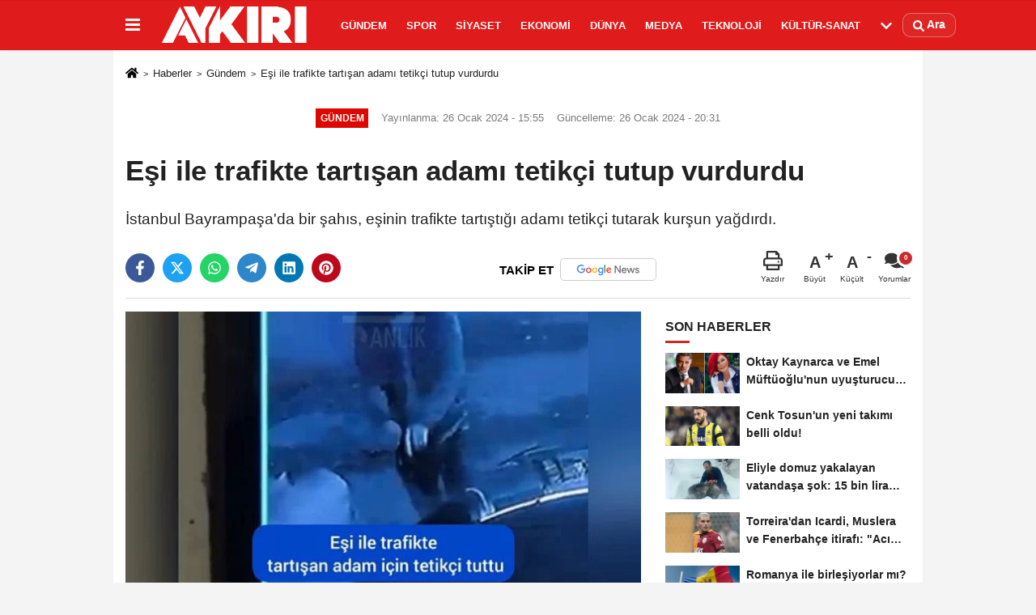

--- FILE ---
content_type: text/html; charset=UTF-8
request_url: https://www.aykiri.com.tr/esi-ile-trafikte-tartistan-adami-tetikci-tutup-vurdurdu/51227/
body_size: 11953
content:

    <!DOCTYPE html>
    <html lang="tr-TR"><head>
    <meta name="format-detection" content="telephone=no"/>
    <meta id="meta-viewport" name="viewport" content="width=1200">    <meta charset="utf-8">
    <title>Eşi ile trafikte tartışan adamı tetikçi tutup vurdurdu - Gündem - AYKIRI haber sitesi</title>
    <meta name="title" content="Eşi ile trafikte tartışan adamı tetikçi tutup vurdurdu - Gündem - AYKIRI haber sitesi">
    <meta name="description" content="İstanbul Bayrampaşa&#39;da bir şahıs, eşinin trafikte tartıştığı adamı tetikçi tutarak kurşun yağdırdı.">
    <meta name="datePublished" content="2024-01-26T15:55:52+03:00">
    <meta name="dateModified" content="2024-01-26T20:31:25+03:00">
         <meta name="articleSection" content="news">
         
        <link rel="canonical" href="https://www.aykiri.com.tr/esi-ile-trafikte-tartistan-adami-tetikci-tutup-vurdurdu/51227/" />
    <link rel="manifest" href="https://www.aykiri.com.tr/manifest.json">        <meta name="robots" content="max-image-preview:large" />
    <meta name="robots" content="max-snippet:160">
        <link rel="amphtml" href="https://www.aykiri.com.tr/amp/haber/esi-ile-trafikte-tartistan-adami-tetikci-tutup-vurdurdu/51227/"/>
        <meta http-equiv="last-modified" content="2024-01-26T20:31:25+03:00" />
        <link rel="image_src" type="image/jpeg" href="https://www.aykiri.com.tr/images/haberler/2024/01/esi-ile-trafikte-tartistan-adami-tetikci-tutup-vurdurdu-8637.jpeg"/>
	    <meta http-equiv="content-language" content="tr"/>
    <meta name="content-language" content="tr">
	<meta name="apple-mobile-web-app-status-bar-style" content="#d91a1a">
	<meta name="msapplication-navbutton-color" content="#d91a1a">
    <meta name="theme-color" content="#d91a1a"/>
    <link rel="shortcut icon" type="image/x-icon" href="https://www.aykiri.com.tr/favicon.ico">
    <link rel="apple-touch-icon" href="https://www.aykiri.com.tr/favicon.ico">

    <meta property="og:site_name" content="https://www.aykiri.com.tr" />
    <meta property="og:type" content="article" />
    <meta property="og:title" content="Eşi ile trafikte tartışan adamı tetikçi tutup vurdurdu" />
    <meta property="og:url" content="https://www.aykiri.com.tr/esi-ile-trafikte-tartistan-adami-tetikci-tutup-vurdurdu/51227/" />
    <meta property="og:description" content="İstanbul Bayrampaşa&#39;da bir şahıs, eşinin trafikte tartıştığı adamı tetikçi tutarak kurşun yağdırdı."/>
    <meta property="og:image" content="https://www.aykiri.com.tr/images/haberler/2024/01/esi-ile-trafikte-tartistan-adami-tetikci-tutup-vurdurdu-8637.jpeg" />
    <meta property="og:locale" content="tr_TR" />
    <meta property="og:image:width" content="641" />
    <meta property="og:image:height" content="380" />
    <meta property="og:image:alt" content="Eşi ile trafikte tartışan adamı tetikçi tutup vurdurdu" />
    
    <meta name="twitter:card" content="summary_large_image" />
    <meta name="twitter:url" content="https://www.aykiri.com.tr/esi-ile-trafikte-tartistan-adami-tetikci-tutup-vurdurdu/51227/" />
    <meta name="twitter:title" content="Eşi ile trafikte tartışan adamı tetikçi tutup vurdurdu" />
    <meta name="twitter:description" content="İstanbul Bayrampaşa&#39;da bir şahıs, eşinin trafikte tartıştığı adamı tetikçi tutarak kurşun yağdırdı." />
    <meta name="twitter:image:src" content="https://www.aykiri.com.tr/images/haberler/2024/01/esi-ile-trafikte-tartistan-adami-tetikci-tutup-vurdurdu-8637.jpeg" />
    <meta name="twitter:domain" content="https://www.aykiri.com.tr" />
    
        <meta property="fb:pages" content="938341399517437" />    
    <link rel="alternate" type="application/rss+xml" title="Eşi ile trafikte tartışan adamı tetikçi tutup vurdurdu" href="https://www.aykiri.com.tr/rss_gundem-haberleri_8.xml"/>
    
    <script type="text/javascript">
    var facebookApp = '';
    var facebookAppVersion = 'v4.0';
    var twitter_username = '';
    var reklamtime = "10000";
    var domainname = "https://www.aykiri.com.tr";
    var splashcookie = null;
    var splashtime = null;
	var _TOKEN = "81de50f9c2a7a3dbd99022e0d2548ff9";
    </script>



<link rel="preload" as="style" href="https://www.aykiri.com.tr/template/prime/assets/css/app.php?v=2024112911265820241128104352" />

<link rel="stylesheet" type="text/css" media='all' href="https://www.aykiri.com.tr/template/prime/assets/css/app.php?v=2024112911265820241128104352"/>
  
<link rel="preload" as="script" href="https://www.aykiri.com.tr/template/prime/assets/js/app.js?v=2024112911265820241128104352" />

<script src="https://www.aykiri.com.tr/template/prime/assets/js/app.js?v=2024112911265820241128104352"></script>
  
   
    <script src="https://www.aykiri.com.tr/template/prime/assets/js/libs/swiper/swiper.js?v=2024112911265820241128104352" defer></script>

   
        
     
    <script src="https://www.aykiri.com.tr/template/prime/assets/js/print.min.js?v=2024112911265820241128104352" defer></script>
     
     
      
      
    <script src="https://www.aykiri.com.tr/reg-sw.js?v=2024112911265820241128104352" defer></script>
    
         <script data-schema="organization" type="application/ld+json">
    {
        "@context": "https://schema.org",
        "@type": "Organization",
        "name": "AYKIRI haber sitesi",
        "url": "https://www.aykiri.com.tr",
        "logo": {
        "@type": "ImageObject",
		"url": "https://www.aykiri.com.tr/images/genel/logo_19.png",
		"width": 360,
        "height": 90},
        "sameAs": [
            "https://www.facebook.com/Aykirihabersitesi/",
            "",
            "https://twitter.com/aykiricomtr",
            "https://www.instagram.com/aykiricomtr/",
            "",
            "",
            ""
        ]
    }

        </script> 
    <script type="application/ld+json">
    {
        "@context": "https://schema.org",
        "@type": "BreadcrumbList",
		"@id": "https://www.aykiri.com.tr/esi-ile-trafikte-tartistan-adami-tetikci-tutup-vurdurdu/51227/#breadcrumb",
        "itemListElement": [{
            "@type": "ListItem",
            "position": 1,
            "item": {
                "@id": "https://www.aykiri.com.tr",
                "name": "Ana Sayfa"
            }
        }, {
            "@type": "ListItem",
            "position": 2,
            "item": {"@id": "https://www.aykiri.com.tr/gundem-haberleri/","name": "Gündem"
            }
        }, {
            "@type": "ListItem",
            "position": 3,
            "item": {
                "@id": "https://www.aykiri.com.tr/esi-ile-trafikte-tartistan-adami-tetikci-tutup-vurdurdu/51227/",
                "name": "Eşi ile trafikte tartışan adamı tetikçi tutup vurdurdu"
            }
        }]
    }
    </script>
      <script type="application/ld+json">
{
    "@context": "https://schema.org",
   "@type": "NewsArticle",
	"inLanguage":"tr-TR",
    "mainEntityOfPage": {
        "@type": "WebPage",
        "@id": "https://www.aykiri.com.tr/esi-ile-trafikte-tartistan-adami-tetikci-tutup-vurdurdu/51227/"
    },
    "headline": "Eşi ile trafikte tartışan adamı tetikçi tutup vurdurdu",
    "name": "Eşi ile trafikte tartışan adamı tetikçi tutup vurdurdu",
    "articleBody": "İstanbul&#39;un Bayrampaşa ilçesinde meydana gelen silahlı saldırı olayında detaylar netleşti. Pazartesi akşamı Altıntepsi Mahallesinde yaşanan olay, Eyüpsultan&#39;da trafikteki bir tartışmanın ardından gelişti.

Emre Ü., gün içinde seyir halindeyken Gizem M.U. ile yaşadığı tartışma, akşam saatlerinde farklı bir boyuta evrildi. Emre Ü., kendisini arayan bir grup kişi tarafından tehdit edilince, olay yerine gitmek üzere arkadaşı Cem R. ile buluştu.

Gizem M.U.&#39;nun eşi Mert C.U. ve beraberindeki arkadaşları, beyaz renkli plakasız bir araçla buluşma noktasına gelerek Emre Ü. ve Cem R. ile karşılaştı.

Saldırganlardan biri belinden çıkardığı silahla Emre Ü.&#39;ye ateş etti. Yaralanan Emre Ü., sağlık ekipleri tarafından hastaneye kaldırıldı.



Polis ekipleri olaya müdahale ederken, güvenlik kameraları incelemesi sonucunda saldırıyı gerçekleştiren şahıslar tespit edildi. Azmettirici olarak belirlenen Mert C.U. ve diğer şüpheliler Kerim B., Kürşat E.Ö. ve Emre M., polis tarafından yakalandı.

Saldırının detaylarına ilişkin soruşturma devam ederken, şüpheliler adliyeye sevk edildi. Mahkeme tarafından azmettirici ve saldırganlar tutuklanarak cezaevine gönderilirken, tanık olarak ifade veren Gizem M.U. serbest bırakıldı.

İşte o görüntüler:


Eşi ile trafikte tartıştan adamı tetikçi tutup vurdurdu.
— Aykırı (@aykiricomtr) January 26, 2024


Kaynak: cumhuriyet.com.tr
",
    "articleSection": "Gündem",
	"wordCount": 166,
		"image": [{
	"@type": "ImageObject",
	"url": "https://www.aykiri.com.tr/images/haberler/2024/01/esi-ile-trafikte-tartistan-adami-tetikci-tutup-vurdurdu-8637.jpeg", 
	"height": 380, 
	"width": 641 }], 
		
	 
    "datePublished": "2024-01-26T15:55:52+03:00",
    "dateModified": "2024-01-26T20:31:25+03:00",
    "genre": "news",
	"isFamilyFriendly":"True",
	"publishingPrinciples":"https://www.aykiri.com.tr/gizlilik-ilkesi.html",
	
		"thumbnailUrl": "https://www.aykiri.com.tr/images/haberler/2024/01/esi-ile-trafikte-tartistan-adami-tetikci-tutup-vurdurdu-8637.jpeg",
		
    "typicalAgeRange": "7-",
    "keywords": "",
	 	"author": {
        "@type": "Person",
        "name": "Aykırı",
		"url": "https://www.aykiri.com.tr/editor/aykiri"
    },
	    "publisher": {
        "@type": "Organization",
        "name": "AYKIRI haber sitesi",
        "logo": {
            "@type": "ImageObject",
            "url": "https://www.aykiri.com.tr/images/genel/logo_19.png",
            "width": 360,
            "height": 90        }
    }, 
	 "description": "İstanbul Bayrampaşa&#39;da bir şahıs, eşinin trafikte tartıştığı adamı tetikçi tutarak kurşun yağdırdı."
}

    </script>

<script data-ad-client="ca-pub-9891975478533375" async src="https://pagead2.googlesyndication.com/pagead/js/adsbygoogle.js"></script>

<script async src="https://pagead2.googlesyndication.com/pagead/js/adsbygoogle.js?client=ca-pub-9891975478533375"
     crossorigin="anonymous"></script>
</head>
<body class="">

   
    
    
 
         
         
 
<div class="container position-relative">
<div class="sabit-reklam "></div>
<div class="sabit-reklam sag-sabit "></div>
</div>
   


    
  
  
 
    <div class="header-border"></div>
    <nav class="d-print-none navbar navbar-expand-lg bg-white align-items-center header box-shadow-menu">
    <div class="container"><div class="menu" data-toggle="modal" data-target="#menu-aside" data-toggle-class="modal-open-aside">
        <span class="menu-item"></span>
        <span class="menu-item"></span>
        <span class="menu-item"></span>
    </div>
    <a class="navbar-brand logo align-items-center" href="https://www.aykiri.com.tr" title="Aykırı | Türkiye'nin Bağımsız ve Objektif Haber Sitesi"><picture>
  <source data-srcset="https://www.aykiri.com.tr/images/genel/logo.png?v=2024112911265820241128104352" type="image/webp" class="img-fluid logoh">
  <source data-srcset="https://www.aykiri.com.tr/images/genel/logo_19.png?v=2024112911265820241128104352" type="image/jpeg" class="img-fluid logoh"> 
  <img src="https://www.aykiri.com.tr/images/genel/logo_19.png?v=2024112911265820241128104352" alt="Anasayfa" class="img-fluid logoh" width="100%" height="100%">
</picture></a>
    <ul class="navbar-nav mr-auto font-weight-bolder nav-active-border bottom b-primary d-none d-md-flex">
    <li class="nav-item text-uppercase"><a class="nav-link text-uppercase" href="https://www.aykiri.com.tr/gundem-haberleri/" title="Gündem"  rel="external" >Gündem</a></li><li class="nav-item text-uppercase"><a class="nav-link text-uppercase" href="https://www.aykiri.com.tr/spor/" title="Spor"  rel="external" >Spor</a></li><li class="nav-item text-uppercase"><a class="nav-link text-uppercase" href="https://www.aykiri.com.tr/siyaset/" title="Siyaset"  rel="external" >Siyaset</a></li><li class="nav-item text-uppercase"><a class="nav-link text-uppercase" href="https://www.aykiri.com.tr/ekonomi/" title="Ekonomi"  rel="external" >Ekonomi</a></li><li class="nav-item text-uppercase"><a class="nav-link text-uppercase" href="https://www.aykiri.com.tr/dunya/" title="Dünya"  rel="external" >Dünya</a></li><li class="nav-item text-uppercase"><a class="nav-link text-uppercase" href="https://www.aykiri.com.tr/medya/" title="Medya"  rel="external" >Medya</a></li><li class="nav-item text-uppercase"><a class="nav-link text-uppercase" href="https://www.aykiri.com.tr/teknoloji/" title="Teknoloji"  rel="external" >Teknoloji</a></li><li class="nav-item text-uppercase"><a class="nav-link text-uppercase" href="https://www.aykiri.com.tr/kultur-sanat/" title="Kültür-Sanat"  rel="external" >Kültür-Sanat</a></li>    <li class="nav-item dropdown dropdown-hover">
    <a title="tümü" href="#" class="nav-link text-uppercase"><svg width="16" height="16" class="svg-bl text-16">
<use xlink:href="https://www.aykiri.com.tr/template/prime/assets/img/sprite.svg#chevron-down"></use>
</svg></a>
    <div class="dropdown-menu px-2 py-2">
        <a class="d-block p-1 text-nowrap nav-link" href="https://www.aykiri.com.tr/saglik/" title="Sağlık">Sağlık</a>
        <a class="d-block p-1 text-nowrap nav-link" href="https://www.aykiri.com.tr/yasam/" title="Yaşam">Yaşam</a>
        <a class="d-block p-1 text-nowrap nav-link" href="https://www.aykiri.com.tr/egitim/" title="Eğitim">Eğitim</a>
       
    </div>
    </li>
        </ul>
    
    <ul class="navbar-nav ml-auto align-items-center font-weight-bolder">
        <li class="nav-item"><a href="javascript:;" data-toggle="modal" data-target="#search-box" class="search-button nav-link py-1" title="Arama"><svg class="svg-bl" width="14" height="18">
                        <use xlink:href="https://www.aykiri.com.tr/template/prime/assets/img/spritesvg.svg#search" />
                    </svg> <span> Ara</span></a></li>
    </ul>
    </div></nav>

</header>


            
        

 
    
    
    <div class="print-body" id="print-51227">
        <div class="container py-1 bg-white"> 
            <nav aria-label="breadcrumb">
                <ol class="breadcrumb justify-content-left">
                    <li class="breadcrumb-item"><a href="https://www.aykiri.com.tr" title="Ana Sayfa"><svg class="svg-br-2" width="16" height="16"><use xlink:href="https://www.aykiri.com.tr/template/prime/assets/img/sprite.svg?v=1#home" /></svg></a></li>
                    <li class="breadcrumb-item"><a href="https://www.aykiri.com.tr/arsiv/" title="Arşiv">Haberler</a></li>
                                        <li class="breadcrumb-item"><a href="https://www.aykiri.com.tr/gundem-haberleri/" title="Gündem">Gündem</a></li>
                                        <li class="breadcrumb-item active d-md-block d-none" aria-current="page"><a href="https://www.aykiri.com.tr/esi-ile-trafikte-tartistan-adami-tetikci-tutup-vurdurdu/51227/" title="Eşi ile trafikte tartışan adamı tetikçi tutup vurdurdu">Eşi ile trafikte tartışan adamı tetikçi tutup vurdurdu</a></li>
                </ol>
            </nav>
     
     
             
             <div id="haberler">
                 <div class="haber-kapsa print-body" id="print-51227">
                    <div class="news-start">
                        <article id="haber-51227">
                            <div >
                                <div class="text-muted text-sm py-2 d-md-flex align-items-center justify-content-center">
                                    <div class="badge badge-lg text-uppercase bg-primary mr-3 my-2 " style="background:#de0700 !important;">
                                        Gündem                                    </div>
                                    <div class="d-md-block text-12 text-fade"><svg class="svg-gr-2 d-none" width="14" height="14"><use xlink:href="https://www.aykiri.com.tr/template/prime/assets/img/sprite.svg?v=1#clock"></use></svg>
                                       Yayınlanma: 26 Ocak 2024 - 15:55                                    </div>
                                    <div class="text-12 ml-md-3 text-fade">
    Güncelleme: 26 Ocak 2024 - 20:31</div>
                                </div>
                                
                                <div class=" text-center" ></div>                                
                                <h1 class="text-36 post-title my-2 py-2 font-weight-bold">
                                    Eşi ile trafikte tartışan adamı tetikçi tutup vurdurdu                                </h1>
                                
                                                                                                   <h2 class="text-2222 mb-0 my-2 py-2 font-weight-normal">İstanbul Bayrampaşa'da bir şahıs, eşinin trafikte tartıştığı adamı tetikçi tutarak kurşun yağdırdı.</h2>
                                                                                                  
                                
                                <div class="text-muted text-sm py-2 d-md-none align-items-center d-flex text-nowrap">
                                     <div class="badge badge-lg text-uppercase bg-primary mr-3">
                                        Gündem                                    </div>
                                    <div class="text-12">
                                        26 Ocak 2024 - 15:55                                    </div>
                                    <div class="ml-3 d-none d-md-block text-12">
                                        Güncelleme: 26 Ocak 2024 - 20:31                                    </div>
                                </div>
                                
                               
                                
                                
                                
                                

                        
                                <div class="post-tools my-3 d-flex d-print-none flex-scroll flex-wrap">
                                    <span class="bg-facebook post-share share-link" onClick="ShareOnFacebook('https://www.aykiri.com.tr/esi-ile-trafikte-tartistan-adami-tetikci-tutup-vurdurdu/51227/');return false;" title="facebook"><svg width="18" height="18" class="svg-wh"><use xlink:href="https://www.aykiri.com.tr/template/prime/assets/img/sprite.svg?v=1#facebook-f"></use></svg>
                                    </span>
                                    <span class="bg-twitter post-share share-link" onClick="ShareOnTwitter('https://www.aykiri.com.tr/esi-ile-trafikte-tartistan-adami-tetikci-tutup-vurdurdu/51227/', 'tr', '', 'Eşi ile trafikte tartışan adamı tetikçi tutup vurdurdu')" title="twitter"><svg width="18" height="18" class="svg-wh"><use xlink:href="https://www.aykiri.com.tr/template/prime/assets/img/sprite.svg?v=1#twitterx"></use></svg>
                                    </span>
                                    <a target="_blank" rel="noopener" class="bg-whatsapp post-share share-link" href="https://api.whatsapp.com/send?text=Eşi ile trafikte tartışan adamı tetikçi tutup vurdurdu https://www.aykiri.com.tr/esi-ile-trafikte-tartistan-adami-tetikci-tutup-vurdurdu/51227/" title="whatsapp"><svg width="18" height="18" class="svg-wh"><use xlink:href="https://www.aykiri.com.tr/template/prime/assets/img/sprite.svg?v=1#whatsapp"></use></svg></a>
                                     <a target="_blank" rel="noopener" class="bg-telegram post-share share-link" href="https://t.me/share/url?url=https://www.aykiri.com.tr/esi-ile-trafikte-tartistan-adami-tetikci-tutup-vurdurdu/51227/&text=Eşi ile trafikte tartışan adamı tetikçi tutup vurdurdu" title="telegram"><svg width="18" height="18" class="svg-wh"><use xlink:href="https://www.aykiri.com.tr/template/prime/assets/img/sprite.svg?v=1#telegram"></use></svg></a>
                                     <a target="_blank" rel="noopener" class="bg-linkedin post-share share-link" href="https://www.linkedin.com/shareArticle?url=https://www.aykiri.com.tr/esi-ile-trafikte-tartistan-adami-tetikci-tutup-vurdurdu/51227/" title="linkedin"><svg width="18" height="18" class="svg-wh"><use xlink:href="https://www.aykiri.com.tr/template/prime/assets/img/sprite.svg?v=1#linkedin"></use></svg></a>
                                    <a target="_blank" rel="noopener" class="bg-pinterest post-share share-link" href="https://pinterest.com/pin/create/button/?url=https://www.aykiri.com.tr/esi-ile-trafikte-tartistan-adami-tetikci-tutup-vurdurdu/51227/&media=https://www.aykiri.com.tr/images/haberler/2024/01/esi-ile-trafikte-tartistan-adami-tetikci-tutup-vurdurdu-8637.jpeg&description=Eşi ile trafikte tartışan adamı tetikçi tutup vurdurdu" title="pinterest"><svg width="18" height="18" class="svg-wh"><use xlink:href="https://www.aykiri.com.tr/template/prime/assets/img/sprite.svg?v=1#pinterest"></use></svg></a>
                                   
                                    


                                                                  <a rel="noopener" href="https://news.google.com/publications/CAAqBwgKMPDrmwswtPazAw?oc=3&ceid=TR:tr" target="_blank" class="float-right googlenewsm-btn" title="TAKİP ET"><span>TAKİP ET</span><img src="https://www.aykiri.com.tr/images/template/google-news.svg" alt="TAKİP ET" width="110" height="28"></a>
								                                     
                                    <div class="ml-5 ml-auto d-flex align-items-center">
                                                                                                                       <a href="javascript:;" class="text-muted text-center mr-4 printer d-none d-md-inline-block" name="print51227" id="51227" title="Yazdır">
                                            <svg class="svg-gr" width="24" height="24"><use xlink:href="https://www.aykiri.com.tr/template/prime/assets/img/sprite.svg?v=1#print" /></svg>
                                            <div class="text-10">Yazdır</div>
                                        </a>
                                                                                <a href="javascript:;" class="font-buyut text-muted text-center font-button plus mr-2">
                                            <span>A</span>
                                            <div class="text-10 font-weight-normal">Büyüt</div>
                                        </a>
                                        <a href="javascript:;" class="font-kucult text-muted text-center font-button mr-2">
                                            <span>A</span>
                                            <div class="text-10 font-weight-normal">Küçült</div>
                                        </a>
                                                                                <a href="javascript:;" class="text-muted text-center position-relative scroll-go d-none d-md-inline-block " data-scroll="yorumlar-51227" data-count="0">
                                            <svg class="svg-gr" width="24" height="24"><use xlink:href="https://www.aykiri.com.tr/template/prime/assets/img/sprite.svg?v=1#comments" /></svg>
                                            <div class="text-10">Yorumlar</div>
                                        </a>
                                                                            </div>
                                </div>
                            </div>
                            
                            
                            <div class="border-bottom my-3"></div>
                            <div class="row">
                                <div class="col-md-8">
                                    <div class="lazy mb-4 responsive-image">
                                                                                
        <a target="_blank" data-fancybox="image" href="https://www.aykiri.com.tr/images/haberler/2024/01/esi-ile-trafikte-tartistan-adami-tetikci-tutup-vurdurdu-8637.jpeg" title="Eşi ile trafikte tartışan adamı tetikçi tutup vurdurdu"><picture>
  <source data-srcset="https://www.aykiri.com.tr/images/haberler/2024/01/esi-ile-trafikte-tartistan-adami-tetikci-tutup-vurdurdu-8637-webp.webp" type="image/webp">
  <source data-srcset="https://www.aykiri.com.tr/images/haberler/2024/01/esi-ile-trafikte-tartistan-adami-tetikci-tutup-vurdurdu-8637.jpeg" type="image/jpeg"> 
  <img src="https://www.aykiri.com.tr/template/prime/assets/img/641x380.jpg?v=2024112911265820241128104352" data-src="https://www.aykiri.com.tr/images/haberler/2024/01/esi-ile-trafikte-tartistan-adami-tetikci-tutup-vurdurdu-8637.jpeg" alt="Eşi ile trafikte tartışan adamı tetikçi tutup vurdurdu" class="img-fluid lazy" width="100%" height="100%">
</picture></a>		
	   


                                    
                                                                                
                                        
                                    </div>
                                    
                                                  
                                    
                                                                 
                               
                                    <div class="post-body my-3">
                                    
                                                                        
                                                                                
   

 <div class="detay" property="articleBody">  
 
                                                             
                                                              
İstanbul'un Bayrampaşa ilçesinde meydana gelen silahlı saldırı olayında detaylar netleşti. Pazartesi akşamı Altıntepsi Mahallesinde yaşanan olay, Eyüpsultan'da trafikteki bir tartışmanın ardından gelişti.</p>

Emre Ü., gün içinde seyir halindeyken Gizem M.U. ile yaşadığı tartışma, akşam saatlerinde farklı bir boyuta evrildi. Emre Ü., kendisini arayan bir grup kişi tarafından tehdit edilince, olay yerine gitmek üzere arkadaşı Cem R. ile buluştu.</p>

Gizem M.U.'nun eşi Mert C.U. ve beraberindeki arkadaşları, beyaz renkli plakasız bir araçla buluşma noktasına gelerek Emre Ü. ve Cem R. ile karşılaştı.</p>

Saldırganlardan biri belinden çıkardığı silahla Emre Ü.'ye ateş etti. Yaralanan Emre Ü., sağlık ekipleri tarafından hastaneye kaldırıldı.</p>

<img alt="" src="https://www.aykiri.com.tr/images/files/2024/01/65b3ac4fda7d4.jpeg" style="width: 600px; height: 400px;" /></p>

Polis ekipleri olaya müdahale ederken, güvenlik kameraları incelemesi sonucunda saldırıyı gerçekleştiren şahıslar tespit edildi. Azmettirici olarak belirlenen Mert C.U. ve diğer şüpheliler Kerim B., Kürşat E.Ö. ve Emre M., polis tarafından yakalandı.</p>

Saldırının detaylarına ilişkin soruşturma devam ederken, şüpheliler adliyeye sevk edildi. Mahkeme tarafından azmettirici ve saldırganlar tutuklanarak cezaevine gönderilirken, tanık olarak ifade veren Gizem M.U. serbest bırakıldı.</p>

<strong>İşte o görüntüler:</strong></p>

<blockquote class="twitter-tweet" data-media-max-width="560">
<p dir="ltr" lang="tr">Eşi ile trafikte tartıştan adamı tetikçi tutup vurdurdu.</p>
— Aykırı (@aykiricomtr) <a href="https://twitter.com/aykiricomtr/status/1750866073207914927?ref_src=twsrc%5Etfw">January 26, 2024</a></blockquote>
<script async src="https://platform.twitter.com/widgets.js" charset="utf-8"></script>

<strong>Kaynak: cumhuriyet.com.tr</strong></p>
  
    
  
 </div>                                   

         
         
         
         
         
                   
                                        
                                    
                                                                                
                                                                       
                                        
										                                      
                                    </div>
                                    
     
   
                              
        
      

      
          
    
     

 




 


                                                          


<div class="my-3 py-1 d-print-none commenttab" id="yorumlar-51227">
    <div class="b-t">
        <div class="nav-active-border b-primary top">
            <ul class="nav font-weight-bold  align-items-center" id="myTab" role="tablist">
                                <li class="nav-item" role="tab" aria-selected="false">
                    <a class="nav-link py-3 active" id="comments-tab-51227"
                       data-toggle="tab" href="#comments-51227"><span
                            class="d-md-block text-16">YORUMLAR</span></a>
                </li>


                            </ul>

        </div>
    </div>


    <div class="tab-content">
        
        <div class="tab-pane show active" id="comments-51227">
            <div class="my-3">
                <div class="commentResult"></div>


                <form class="contact_form commentstyle" action="" onsubmit="return tumeva.commentSubmit(this)"
                      name="yorum">

                    <div class="reply my-2" id="kim" style="display:none;"><strong> <span></span>
                        </strong> adlı kullanıcıya cevap                        <a href="#" class="notlikeid reply-comment-cancel">x</a>
                    </div>

                    

                    <div class="form-group">

 
<textarea onkeyup="textCounterJS(this.form.Yorum,this.form.remLensoz,1000);" id="yorum" type="text" minlength="10"
          name="Yorum"
          required="required" class="form-control pb-4" placeholder="Kanunlara aykırı, konuyla ilgisi olmayan, küfür içeren yorumlar onaylanmamaktadır.IP adresiniz kaydedilmektedir."></textarea>
                        <label for="remLensoz">
                            <input autocomplete="off" class="commentbgr text-12 border-0 py-2 px-1" readonly
                                   id="remLensoz" name="remLensoz" type="text" maxlength="3"
                                   value="2000 karakter"/>
                        </label>
                        <script type="text/javascript">
                            function textCounterJS(field, cntfield, maxlimit) {
                                if (field.value.length > maxlimit)
                                    field.value = field.value.substring(0, maxlimit);
                                else
                                    cntfield.value = (maxlimit - field.value.length).toString().concat(' karakter');
                            }
                        </script>

                    </div>


                    

                    

                    <div class="row">
                                                <div class="col-md-6">
                            <div class="form-group">
                                <input autocomplete="off" type="text" maxlength="75" name="AdSoyad" class="form-control"
                                       id="adsoyad" required placeholder="Ad / Soyad">
                            </div>
                        </div>
                                                                    </div>


                    

                    <input type="hidden" name="Baglanti" value="0" class="YorumId"/>
                    <input type="hidden" name="Durum" value="YorumGonder"/>
                    <input type="hidden" name="VeriId" value="51227"/>
                    <input type="hidden" name="Tip" value="1"/>
                    <input type="hidden" name="show" value="20260116"/>
                    <input type="hidden" name="token" value="81de50f9c2a7a3dbd99022e0d2548ff9">

                    <button id="send" type="submit"
                            class="text-14 btn btn-sm btn-primary px-4 font-weight-bold"> Gönder</button>

                </form>
                            </div>


        

        <!-- yorumlar -->
        </div>
                    </div>
</div>

     


            



                                   
<div class="heading d-print-none py-3">İlginizi Çekebilir</div>
<div class="row row-sm list-grouped d-print-none">
              <div class="col-md-6">
                                    <div class="list-item block">
                                        <a href="https://www.aykiri.com.tr/oktay-kaynarca-ve-emel-muftuoglu-nun-uyusturucu-test-sonuclari-acikladi/55307/" rel="external" title="Oktay Kaynarca ve Emel Müftüoğlu'nun uyuşturucu test sonuçları açıkladı..."><picture>
  <source data-srcset="https://www.aykiri.com.tr/images/haberler/2026/01/oktay-kaynarca-ve-emel-muftuoglu-nun-uyusturucu-test-sonuclari-acikladi-5983-twebp.webp" type="image/webp" class="img-fluid">
  <source data-srcset="https://www.aykiri.com.tr/images/haberler/2026/01/oktay-kaynarca-ve-emel-muftuoglu-nun-uyusturucu-test-sonuclari-acikladi-5983-t.png" type="image/jpeg" class="img-fluid"> 
  <img src="https://www.aykiri.com.tr/template/prime/assets/img/313x170.jpg?v=2024112911265820241128104352" data-src="https://www.aykiri.com.tr/images/haberler/2026/01/oktay-kaynarca-ve-emel-muftuoglu-nun-uyusturucu-test-sonuclari-acikladi-5983-t.png" alt="Oktay Kaynarca ve Emel Müftüoğlu'nun uyuşturucu test sonuçları açıkladı..." class="img-fluid lazy maxh3" width="384" height="208">
</picture></a>
                                        <div class="list-content">
                                            <div class="list-body h-2x"><a href="https://www.aykiri.com.tr/oktay-kaynarca-ve-emel-muftuoglu-nun-uyusturucu-test-sonuclari-acikladi/55307/" rel="external" title="Oktay Kaynarca ve Emel Müftüoğlu'nun uyuşturucu test sonuçları açıkladı..." class="list-title mt-1">Oktay Kaynarca ve Emel Müftüoğlu'nun uyuşturucu test sonuçları açıkladı...</a>
                                            </div>
                                        </div>
                                    </div>
                                </div>
                            
    
                        <div class="col-md-6">
                                    <div class="list-item block">
                                        <a href="https://www.aykiri.com.tr/unlulere-yonelik-uyusturucu-sorusturmasinda-15-kisinin-testi-pozitif-cikti/55301/" rel="external" title="Ünlülere yönelik uyuşturucu soruşturmasında 15 kişinin testi pozitif çıktı"><picture>
  <source data-srcset="https://www.aykiri.com.tr/images/haberler/2026/01/unlulere-yonelik-uyusturucu-sorusturmasinda-15-kisinin-testi-pozitif-cikti-5929-twebp.webp" type="image/webp" class="img-fluid">
  <source data-srcset="https://www.aykiri.com.tr/images/haberler/2026/01/unlulere-yonelik-uyusturucu-sorusturmasinda-15-kisinin-testi-pozitif-cikti-5929-t.jpg" type="image/jpeg" class="img-fluid"> 
  <img src="https://www.aykiri.com.tr/template/prime/assets/img/313x170.jpg?v=2024112911265820241128104352" data-src="https://www.aykiri.com.tr/images/haberler/2026/01/unlulere-yonelik-uyusturucu-sorusturmasinda-15-kisinin-testi-pozitif-cikti-5929-t.jpg" alt="Ünlülere yönelik uyuşturucu soruşturmasında 15 kişinin testi pozitif çıktı" class="img-fluid lazy maxh3" width="384" height="208">
</picture></a>
                                        <div class="list-content">
                                            <div class="list-body h-2x"><a href="https://www.aykiri.com.tr/unlulere-yonelik-uyusturucu-sorusturmasinda-15-kisinin-testi-pozitif-cikti/55301/" rel="external" title="Ünlülere yönelik uyuşturucu soruşturmasında 15 kişinin testi pozitif çıktı" class="list-title mt-1">Ünlülere yönelik uyuşturucu soruşturmasında 15 kişinin testi pozitif çıktı</a>
                                            </div>
                                        </div>
                                    </div>
                                </div>
                            
    
                        <div class="col-md-6">
                                    <div class="list-item block">
                                        <a href="https://www.aykiri.com.tr/adliyede-silahli-saldiri-savci-kadin-hakimi-vurdu-eski-hukumlu-cayci-siper-oldu/55298/" rel="external" title="Adliyede silahlı saldırı! Savcı kadın hakimi vurdu, eski hükümlü çaycı siper oldu"><picture>
  <source data-srcset="https://www.aykiri.com.tr/images/haberler/2026/01/adliyede-silahli-saldiri-savci-kadin-hakimi-vurdu-eski-hukumlu-cayci-siper-oldu-6404-twebp.webp" type="image/webp" class="img-fluid">
  <source data-srcset="https://www.aykiri.com.tr/images/haberler/2026/01/adliyede-silahli-saldiri-savci-kadin-hakimi-vurdu-eski-hukumlu-cayci-siper-oldu-6404-t.png" type="image/jpeg" class="img-fluid"> 
  <img src="https://www.aykiri.com.tr/template/prime/assets/img/313x170.jpg?v=2024112911265820241128104352" data-src="https://www.aykiri.com.tr/images/haberler/2026/01/adliyede-silahli-saldiri-savci-kadin-hakimi-vurdu-eski-hukumlu-cayci-siper-oldu-6404-t.png" alt="Adliyede silahlı saldırı! Savcı kadın hakimi vurdu, eski hükümlü çaycı siper oldu" class="img-fluid lazy maxh3" width="384" height="208">
</picture></a>
                                        <div class="list-content">
                                            <div class="list-body h-2x"><a href="https://www.aykiri.com.tr/adliyede-silahli-saldiri-savci-kadin-hakimi-vurdu-eski-hukumlu-cayci-siper-oldu/55298/" rel="external" title="Adliyede silahlı saldırı! Savcı kadın hakimi vurdu, eski hükümlü çaycı siper oldu" class="list-title mt-1">Adliyede silahlı saldırı! Savcı kadın hakimi vurdu, eski hükümlü çaycı siper oldu</a>
                                            </div>
                                        </div>
                                    </div>
                                </div>
                            
    
                        <div class="col-md-6">
                                    <div class="list-item block">
                                        <a href="https://www.aykiri.com.tr/cumhurbaskani-erdogan-dan-halep-mesaji/55297/" rel="external" title="Cumhurbaşkanı Erdoğan'dan Halep mesajı!"><picture>
  <source data-srcset="https://www.aykiri.com.tr/images/haberler/2026/01/cumhurbaskani-erdogan-dan-halep-mesaji-854-twebp.webp" type="image/webp" class="img-fluid">
  <source data-srcset="https://www.aykiri.com.tr/images/haberler/2026/01/cumhurbaskani-erdogan-dan-halep-mesaji-854-t.jpg" type="image/jpeg" class="img-fluid"> 
  <img src="https://www.aykiri.com.tr/template/prime/assets/img/313x170.jpg?v=2024112911265820241128104352" data-src="https://www.aykiri.com.tr/images/haberler/2026/01/cumhurbaskani-erdogan-dan-halep-mesaji-854-t.jpg" alt="Cumhurbaşkanı Erdoğan'dan Halep mesajı!" class="img-fluid lazy maxh3" width="384" height="208">
</picture></a>
                                        <div class="list-content">
                                            <div class="list-body h-2x"><a href="https://www.aykiri.com.tr/cumhurbaskani-erdogan-dan-halep-mesaji/55297/" rel="external" title="Cumhurbaşkanı Erdoğan'dan Halep mesajı!" class="list-title mt-1">Cumhurbaşkanı Erdoğan'dan Halep mesajı!</a>
                                            </div>
                                        </div>
                                    </div>
                                </div>
                            
    
           </div>





</div>
                                
                          
                            <div class="col-md-4 d-print-none sidebar51227">











	<div class="heading my-2">Son Haberler</div>
         
    <div class="list-grid">                    <a href="https://www.aykiri.com.tr/oktay-kaynarca-ve-emel-muftuoglu-nun-uyusturucu-test-sonuclari-acikladi/55307/" title="Oktay Kaynarca ve Emel Müftüoğlu'nun uyuşturucu test sonuçları açıkladı..." rel="external" class="list-item mb-0 py-2">
                       <picture>
  <source data-srcset="https://www.aykiri.com.tr/images/haberler/2026/01/oktay-kaynarca-ve-emel-muftuoglu-nun-uyusturucu-test-sonuclari-acikladi-5983-twebp.webp" type="image/webp">
  <source data-srcset="https://www.aykiri.com.tr/images/haberler/2026/01/oktay-kaynarca-ve-emel-muftuoglu-nun-uyusturucu-test-sonuclari-acikladi-5983-t.png" type="image/jpeg"> 
  <img src="https://www.aykiri.com.tr/template/prime/assets/img/92x50-l.jpg?v=2024112911265820241128104352" data-src="https://www.aykiri.com.tr/images/haberler/2026/01/oktay-kaynarca-ve-emel-muftuoglu-nun-uyusturucu-test-sonuclari-acikladi-5983-t.png" alt="Oktay Kaynarca ve Emel Müftüoğlu'nun uyuşturucu test sonuçları açıkladı..." class="img-fluid lazy w-92 mh-50px" width="92" height="50">
</picture>                        <div class="list-content py-0 ml-2">
                            <div class="list-body h-2x">
                                <div class="list-title h-2x text-topnews text-15 lineblockh">
                                    Oktay Kaynarca ve Emel Müftüoğlu'nun uyuşturucu test sonuçları açıkladı...                                </div>
                            </div>
                        </div>
                    </a>
                                        <a href="https://www.aykiri.com.tr/cenk-tosun-un-yeni-takimi-belli-oldu/55306/" title="Cenk Tosun'un yeni takımı belli oldu!" rel="external" class="list-item mb-0 py-2">
                       <picture>
  <source data-srcset="https://www.aykiri.com.tr/images/haberler/2026/01/cenk-tosun-un-yeni-takimi-belli-oldu-3874-twebp.webp" type="image/webp">
  <source data-srcset="https://www.aykiri.com.tr/images/haberler/2026/01/cenk-tosun-un-yeni-takimi-belli-oldu-3874-t.jpeg" type="image/jpeg"> 
  <img src="https://www.aykiri.com.tr/template/prime/assets/img/92x50-l.jpg?v=2024112911265820241128104352" data-src="https://www.aykiri.com.tr/images/haberler/2026/01/cenk-tosun-un-yeni-takimi-belli-oldu-3874-t.jpeg" alt="Cenk Tosun'un yeni takımı belli oldu!" class="img-fluid lazy w-92 mh-50px" width="92" height="50">
</picture>                        <div class="list-content py-0 ml-2">
                            <div class="list-body h-2x">
                                <div class="list-title h-2x text-topnews text-15 lineblockh">
                                    Cenk Tosun'un yeni takımı belli oldu!                                </div>
                            </div>
                        </div>
                    </a>
                                        <a href="https://www.aykiri.com.tr/eliyle-domuz-yakalayan-vatandasa-sok-15-bin-lira-ceza-yedi/55305/" title="Eliyle domuz yakalayan vatandaşa şok: 15 bin lira ceza yedi" rel="external" class="list-item mb-0 py-2">
                       <picture>
  <source data-srcset="https://www.aykiri.com.tr/images/haberler/2026/01/eliyle-domuz-yakalayan-vatandasa-sok-15-bin-lira-ceza-yedi-6586-twebp.webp" type="image/webp">
  <source data-srcset="https://www.aykiri.com.tr/images/haberler/2026/01/eliyle-domuz-yakalayan-vatandasa-sok-15-bin-lira-ceza-yedi-6586-t.png" type="image/jpeg"> 
  <img src="https://www.aykiri.com.tr/template/prime/assets/img/92x50-l.jpg?v=2024112911265820241128104352" data-src="https://www.aykiri.com.tr/images/haberler/2026/01/eliyle-domuz-yakalayan-vatandasa-sok-15-bin-lira-ceza-yedi-6586-t.png" alt="Eliyle domuz yakalayan vatandaşa şok: 15 bin lira ceza yedi" class="img-fluid lazy w-92 mh-50px" width="92" height="50">
</picture>                        <div class="list-content py-0 ml-2">
                            <div class="list-body h-2x">
                                <div class="list-title h-2x text-topnews text-15 lineblockh">
                                    Eliyle domuz yakalayan vatandaşa şok: 15 bin lira ceza yedi                                </div>
                            </div>
                        </div>
                    </a>
                                        <a href="https://www.aykiri.com.tr/torreira-dan-icardi-muslera-ve-fenerbahce-itirafi-aci-verici/55304/" title="Torreira'dan Icardi, Muslera ve Fenerbahçe itirafı: Acı verici" rel="external" class="list-item mb-0 py-2">
                       <picture>
  <source data-srcset="https://www.aykiri.com.tr/images/haberler/2026/01/torreira-dan-icardi-muslera-ve-fenerbahce-itirafi-aci-verici-8986-twebp.webp" type="image/webp">
  <source data-srcset="https://www.aykiri.com.tr/images/haberler/2026/01/torreira-dan-icardi-muslera-ve-fenerbahce-itirafi-aci-verici-8986-t.jpeg" type="image/jpeg"> 
  <img src="https://www.aykiri.com.tr/template/prime/assets/img/92x50-l.jpg?v=2024112911265820241128104352" data-src="https://www.aykiri.com.tr/images/haberler/2026/01/torreira-dan-icardi-muslera-ve-fenerbahce-itirafi-aci-verici-8986-t.jpeg" alt="Torreira'dan Icardi, Muslera ve Fenerbahçe itirafı: "Acı verici"" class="img-fluid lazy w-92 mh-50px" width="92" height="50">
</picture>                        <div class="list-content py-0 ml-2">
                            <div class="list-body h-2x">
                                <div class="list-title h-2x text-topnews text-15 lineblockh">
                                    Torreira'dan Icardi, Muslera ve Fenerbahçe itirafı: "Acı verici"                                </div>
                            </div>
                        </div>
                    </a>
                                        <a href="https://www.aykiri.com.tr/romanya-ile-birlesiyorlar-mi-moldova-cumhurbaskani-ndan-sasirtan-cikis/55303/" title="Romanya ile birleşiyorlar mı? Moldova Cumhurbaşkanı'ndan şaşırtan çıkış" rel="external" class="list-item mb-0 py-2">
                       <picture>
  <source data-srcset="https://www.aykiri.com.tr/images/haberler/2026/01/romanya-ile-birlesiyorlar-mi-moldova-cumhurbaskani-ndan-sasirtan-cikis-8457-twebp.webp" type="image/webp">
  <source data-srcset="https://www.aykiri.com.tr/images/haberler/2026/01/romanya-ile-birlesiyorlar-mi-moldova-cumhurbaskani-ndan-sasirtan-cikis-8457-t.webp" type="image/jpeg"> 
  <img src="https://www.aykiri.com.tr/template/prime/assets/img/92x50-l.jpg?v=2024112911265820241128104352" data-src="https://www.aykiri.com.tr/images/haberler/2026/01/romanya-ile-birlesiyorlar-mi-moldova-cumhurbaskani-ndan-sasirtan-cikis-8457-t.webp" alt="Romanya ile birleşiyorlar mı? Moldova Cumhurbaşkanı'ndan şaşırtan çıkış" class="img-fluid lazy w-92 mh-50px" width="92" height="50">
</picture>                        <div class="list-content py-0 ml-2">
                            <div class="list-body h-2x">
                                <div class="list-title h-2x text-topnews text-15 lineblockh">
                                    Romanya ile birleşiyorlar mı? Moldova Cumhurbaşkanı'ndan şaşırtan...                                </div>
                            </div>
                        </div>
                    </a>
                    </div>         








            </div>                                
                            </div>
                                      <div id="news-nextprev" class="group" style="display: block;">
                            <div id="prevNewsUrl" class="leftNewsDetailArrow" data-url="https://www.aykiri.com.tr/yollari-ayiran-bariyerleri-boyle-temizleyen-arac/51226/">
                    <a href="https://www.aykiri.com.tr/yollari-ayiran-bariyerleri-boyle-temizleyen-arac/51226/" rel="external"                       class="leftArrow prev">
                        <div class="leftTextImgWrap" style="display: none; opacity: 1;">
                            <div class="lText nwstle">Yolları ayıran bariyerleri böyle temizleyen araç</div>
                        </div>
                    </a>
                </div>
                                <div id="nextNewsUrl" class="rightNewsDetailArrow" data-url="https://www.aykiri.com.tr/yollari-ayiran-bariyerleri-boyle-temizleyen-arac/51226/">
                    <a href="https://www.aykiri.com.tr/yollari-ayiran-bariyerleri-boyle-temizleyen-arac/51226/" rel="external"                       class="rightArrow next">
                        <div class="rightTextImgWrap" style="display: none; opacity: 1;">
                            <div class="rText nwstle">Yolları ayıran bariyerleri böyle temizleyen araç</div>
                        </div>
                    </a>
                    <a href="https://www.aykiri.com.tr/yollari-ayiran-bariyerleri-boyle-temizleyen-arac/51226/" id="sonrakiHaber"></a>
                </div>
                        </div>

            </div></article>
   </div>
                </div>        </div>
                
                
                <div class="page-load-status">
  <div class="loader-ellips infinite-scroll-request">
    <span class="loader-ellips__dot"></span>
    <span class="loader-ellips__dot"></span>
    <span class="loader-ellips__dot"></span>
    <span class="loader-ellips__dot"></span>
  </div>
  <p class="infinite-scroll-last"></p>
  <p class="infinite-scroll-error"></p>
</div>

              
            </div>

          </div>
        
        
        
        
        
        
        



    </div>
    
    
    
    
    
    
    
  
    
    <div class="modal" id="search-box" data-backdrop="true" aria-hidden="true">
    <div class="modal-dialog modal-lg modal-dialog-centered">
        <div class="modal-content bg-transparent">
            <div class="modal-body p-0">
                <a href="javascript:;" data-dismiss="modal" title="Kapat" class="float-right ml-3 d-flex text-white mb-3 font-weight-bold"><svg class="svg-wh fa-4x" width="18" height="18">
                        <use xlink:href="https://www.aykiri.com.tr/template/prime/assets/img/spritesvg.svg#times" /> 
                    </svg></a>
                 <form  role="search" action="https://www.aykiri.com.tr/template/prime/search.php" method="post">
                 <input id="arama-input" required minlength="3" autocomplete="off" type="text" name="q" placeholder="Lütfen aramak istediğiniz kelimeyi yazınız." class="form-control py-3 px-4 border-0">
                 <input type="hidden" name="type" value="1" >
                 <input type="hidden" name="token" value="460dd70347694a19883bb51b03cb3812"></form>               
     
                 
                <div class="text-white mt-3 mx-3"></div>
            </div>
        </div>
    </div>
</div>             
<div class="modal fade" id="menu-aside" data-backdrop="true" aria-hidden="true">
    <div class="modal-dialog modal-left w-xxl mobilmenuheader">
        <div class="d-flex flex-column h-100">
            <div class="navbar px-md-5 px-3 py-3 d-flex">
                
                    <a href="javascript:;" data-dismiss="modal" class="ml-auto">
                    <svg class="svg-w fa-3x"  width="18" height="18">
                        <use xlink:href="https://www.aykiri.com.tr/template/prime/assets/img/spritesvg.svg#times" />
                    </svg>
                </a>
            </div>
            <div class="px-md-5 px-3 py-2 scrollable hover flex">
                <div class="nav flex-column">
                 <div class="nav-item">
                 <a class="nav-link pl-0 py-2" href="https://www.aykiri.com.tr" rel="external"                 title="Ana Sayfa">Ana Sayfa</a></div>

                 <div class="nav-item"><a class="nav-link pl-0 py-2" href="https://www.aykiri.com.tr/gundem-haberleri/" title="Gündem"  rel="external">Gündem</a></div><div class="nav-item"><a class="nav-link pl-0 py-2" href="https://www.aykiri.com.tr/spor/" title="Spor"  rel="external">Spor</a></div><div class="nav-item"><a class="nav-link pl-0 py-2" href="https://www.aykiri.com.tr/siyaset/" title="Siyaset"  rel="external">Siyaset</a></div><div class="nav-item"><a class="nav-link pl-0 py-2" href="https://www.aykiri.com.tr/ekonomi/" title="Ekonomi"  rel="external">Ekonomi</a></div><div class="nav-item"><a class="nav-link pl-0 py-2" href="https://www.aykiri.com.tr/dunya/" title="Dünya"  rel="external">Dünya</a></div><div class="nav-item"><a class="nav-link pl-0 py-2" href="https://www.aykiri.com.tr/medya/" title="Medya"  rel="external">Medya</a></div><div class="nav-item"><a class="nav-link pl-0 py-2" href="https://www.aykiri.com.tr/teknoloji/" title="Teknoloji"  rel="external">Teknoloji</a></div><div class="nav-item"><a class="nav-link pl-0 py-2" href="https://www.aykiri.com.tr/kultur-sanat/" title="Kültür-Sanat"  rel="external">Kültür-Sanat</a></div><div class="nav-item"><a class="nav-link pl-0 py-2" href="https://www.aykiri.com.tr/saglik/" title="Sağlık"  rel="external">Sağlık</a></div><div class="nav-item"><a class="nav-link pl-0 py-2" href="https://www.aykiri.com.tr/yasam/" title="Yaşam"  rel="external">Yaşam</a></div><div class="nav-item"><a class="nav-link pl-0 py-2" href="https://www.aykiri.com.tr/egitim/" title="Eğitim"  rel="external">Eğitim</a></div>     
                                
                                 <div class="nav-item"><a class="nav-link pl-0 py-2" href="https://www.aykiri.com.tr/kose-yazarlari/" rel="external" title="Köşe Yazarları">Köşe Yazarları</a></div>
                                        
                                   <div class="nav-item">
                 <a class="nav-link pl-0 py-2" href="https://www.aykiri.com.tr/foto-galeri/" rel="external" title="
                 Foto Galeri">Foto Galeri</a>
                 </div>
                                                                                                        
                                  
                                    <div class="nav-item"><a class="nav-link pl-0 py-2" href="https://www.aykiri.com.tr/gunun-haberleri/" rel="external" title="Günün Haberleri">Günün Haberleri</a></div>
                                                   <div class="nav-item"><a class="nav-link pl-0 py-2" href="https://www.aykiri.com.tr/arsiv/" rel="external" title="Arşiv">
                 Arşiv</a></div>
                                                     				                                    <div class="nav-item"><a class="nav-link pl-0 py-2" href="https://www.aykiri.com.tr/hava-durumu/" rel="external" title="Hava Durumu">Hava Durumu</a> </div>
                                                                                 
                                            
                                                                                             <div class="nav-item">
                                                    <a class="nav-link pl-0 py-2" href="https://www.aykiri.com.tr/nobetci-eczaneler/" rel="external" title="Nöbetci Eczaneler">Nöbetci Eczaneler</a>
                                                </div>
                                                                                        
                                                
           
                 
                </div>
            </div>
        
        </div>
    </div>
</div>



<footer class="d-print-none">



<div class="py-4 bg-white footer">
    <div class="container py-1 text-13">
        <div class="row">
        
         
         <div class="col-md-4">
         
         
                  
                                         <ul class="list-unstyled l-h-2x text-13 nav">
                                   
								 
								                                                
<li class="col-6 col-md-6 mtf-1"><a href="https://www.aykiri.com.tr/dunya/" title="Dünya">Dünya</a></li>
 
								 
								                                                
<li class="col-6 col-md-6 mtf-1"><a href="https://www.aykiri.com.tr/ekonomi/" title="Ekonomi">Ekonomi</a></li>
 
								                                                
<li class="col-6 col-md-6 mtf-1"><a href="https://www.aykiri.com.tr/gundem-haberleri/" title="Gündem">Gündem</a></li>
 
								                                                
<li class="col-6 col-md-6 mtf-1"><a href="https://www.aykiri.com.tr/kultur-sanat/" title="Kültür-Sanat">Kültür-Sanat</a></li>
 
								                                                
<li class="col-6 col-md-6 mtf-1"><a href="https://www.aykiri.com.tr/medya/" title="Medya">Medya</a></li>
 
								                                                
<li class="col-6 col-md-6 mtf-1"><a href="https://www.aykiri.com.tr/saglik/" title="Sağlık">Sağlık</a></li>
 
								                                                
<li class="col-6 col-md-6 mtf-1"><a href="https://www.aykiri.com.tr/siyaset/" title="Siyaset">Siyaset</a></li>
 
								                                                
<li class="col-6 col-md-6 mtf-1"><a href="https://www.aykiri.com.tr/spor/" title="Spor">Spor</a></li>
 
								 
								</ul>                
                
                   
              
            </div>
            <div class="col-md-8">
                <div class="row">
            
            <div class="col-4 col-md-3">
            <ul class="list-unstyled l-h-2x text-13">
            
           
                                
                    <li class="mtf-1"><a href="https://www.aykiri.com.tr/foto-galeri/" rel="external" title=" Foto Galeri">Foto Galeri</a></li>
                                                            <li class="mtf-1"><a href="https://www.aykiri.com.tr/kose-yazarlari/" rel="external" title="Köşe Yazarları">Köşe Yazarları</a></li>
                                                                               
                </ul>
                
                
              
                
                
            </div>
            <div class="col-6 col-md-3">
                <ul class="list-unstyled l-h-2x text-13">
                                     				
                 
                                  <li class="mtf-1"><a href="https://www.aykiri.com.tr/gunun-haberleri/" rel="external" title="Günün Haberleri">Günün Haberleri</a></li>
                                                   <li class="mtf-1"><a href="https://www.aykiri.com.tr/arsiv/" rel="external" title="Arşiv">
                 Arşiv</a></li>
                                                                        
                </ul>
            </div>
           
            <div class="col-6 col-md-3">
                <ul class="list-unstyled l-h-2x text-13">
                 
                                                                                     <li class="mtf-1">
                                                    <a href="https://www.aykiri.com.tr/hava-durumu/" rel="external"                                                       title="
                                            Hava Durumu">
                                                        Hava Durumu</a>
                                                </li>
                                                                                       
                                                                                        
                                            
                                                                                              <li class="mtf-1">
                                                    <a href="https://www.aykiri.com.tr/nobetci-eczaneler/" rel="external" title="Nöbetci Eczaneler">Nöbetci Eczaneler</a>
                                                </li>
                                                                                        
                                                                                            
                                              
                               
                </ul>
            </div>
            
            
            <div class="col-6 col-md-3">
            
                            
             
                                                                                                             
                                 
                                
                                
                                
                                
                                 
            </div>
            
            
            
            <div class="col-md-12 py-2">
                                                <a href="https://www.facebook.com/Aykirihabersitesi/" title="https://www.facebook.com/Aykirihabersitesi/" target="_blank" rel="noopener" class="bg-facebook btn btn-icon rounded mr-2"><svg width="18" height="18" class="svg-wh">
                        <use xlink:href="https://www.aykiri.com.tr/template/prime/assets/img/spritesvg.svg#facebook-f" />
                    </svg>
                        </a>
                                                                         <a href="https://twitter.com/aykiricomtr" title="https://twitter.com/aykiricomtr" target="_blank" rel="noopener" class="bg-twitter btn btn-icon rounded mr-2"><svg width="18" height="18" class="svg-wh">
                        <use xlink:href="https://www.aykiri.com.tr/template/prime/assets/img/spritesvg.svg#twitterx" />
                    </svg>
                        </a>
                                                                         <a href="https://www.instagram.com/aykiricomtr/" title="https://www.instagram.com/aykiricomtr/" target="_blank" rel="noopener" class="bg-instagram btn btn-icon rounded mr-2"><svg width="18" height="18" class="svg-wh">
                        <use xlink:href="https://www.aykiri.com.tr/template/prime/assets/img/spritesvg.svg#instagram" />
                    </svg>
                        </a>
                                                                          
                         
                         
                                                    
                         
 
                         
                                                    
                         
                                                    
                         
                                                 <a href="başbuğ" target="_blank" rel="noopener" class="bg-telegram btn btn-icon rounded mr-2" title="başbuğ"><svg width="18" height="18" class="svg-wh">
                        <use xlink:href="https://www.aykiri.com.tr/template/prime/assets/img/spritesvg.svg#telegram" />
                    </svg>
                        </a>
                                                  
                                                                           
                         
                         
                      
                      
                      
                      
                      
                      
                    </div>
                    
                    
            
           
        </div>
        
        
        
        
        
        <div class="col-4 col-md-4">
       
                
                
               </div>
        
         </div>
         
        
                
     </div>
    </div>
    <hr>
    <div class="container">
        <div class="row">
            <div class="col-md-12">
                <ul class="nav mb-1 justify-content-center text-13">
                                            <li><a class="nav-link pl-0" href="https://www.aykiri.com.tr/rss.html" title="RSS" target="_blank" rel="noopener">Rss</a></li>
                                                                             <li><a class="nav-link pl-0" href="https://www.aykiri.com.tr/kunye.html" title="Künye" rel="external">Künye</a></li><li><a class="nav-link pl-0" href="https://www.aykiri.com.tr/iletisim.html" title="İletişim" rel="external">İletişim</a></li><li><a class="nav-link pl-0" href="https://www.aykiri.com.tr/cerez-politikasi.html" title="Çerez Politikası" rel="external">Çerez Politikası</a></li><li><a class="nav-link pl-0" href="https://www.aykiri.com.tr/gizlilik-ilkeleri.html" title="Gizlilik İlkeleri" rel="external">Gizlilik İlkeleri</a></li>                    
                            

                </ul>
                <div class="text-12"><p class="text-center">Sitemizde bulunan yazı , video, fotoğraf ve haberlerin her hakkı saklıdır.<br>İzinsiz veya kaynak gösterilemeden kullanılamaz.</p></div>
                               





























<strong><span style="overflow: auto; position: absolute; height: 0pt; width: 0pt;">
<a href="https://www.sohbetc.net/" title="islami chat">islami chat</a>
</span></pre></strong>
<strong><span style="overflow: auto; position: absolute; height: 0pt; width: 0pt;">
<a href="https://www.sohbest.org/" title="islami sohbetler">islami sohbetler</a>
</span></pre></strong>
<strong><span style="overflow: auto; position: absolute; height: 0pt; width: 0pt;">
<a href="https://mlmcorporate.com/" title="giftcardmall/mygift">giftcardmall/mygift</a>
</span></pre></strong> </div>
        </div>
    </div>
</div>










 <a href="#" class="scrollup"><svg width="20" height="20" class="svg-wh"><use xlink:href="https://www.aykiri.com.tr/template/prime/assets/img/spritesvg.svg#arrow-up"></use></svg></a>    
        
        
    <script>
		$('.mb20').on('load', function() {   
            $(this).css('cssText', 'height: '+this.contentDocument.body.scrollHeight+'px !important');
        });
    $('.post-body img').not('#reklam img').each(function() {
	$(this).addClass('lazy');
    $(this).attr({
	  "data-src": $(this).attr('src')
    })
    .removeAttr('src');
});
</script>
  
               <script>
        

            var tumeva = tumeva || {};
            $(document).ready(function () {


            $(document).on('focus', '.yorumComment', function () {
                $(".commentox").css('display', 'block');
            });
	
                tumeva = $.extend(tumeva, {
                    commentInit: function () {
                        this.replyCommentInit();
                    },

                    replyCommentInit: function () {
                        $(document).on('click', '.reply-comment', function (elem) {
                            var $elem = $(this),
                                $form = $('#comments-' + $elem.data('id'));
                            $form.find('.reply').show();
                            $form.find('.reply strong').html($elem.data('name'));
                            $form.find('input[name=Baglanti]').val($elem.data('comment-id'));
                            elem.preventDefault();
                        });
                        $(document).on('click', '.reply-comment-cancel', function (elem) {
                            var $elem = $(this);
                            $elem.closest('form').find('.reply').hide();
                            $elem.closest('form').find('input[name=Baglanti]').val(0);
                            elem.preventDefault();
                        });
                    },

                    commentSubmit: function (elem) {
                        var $form = $(elem);
                        if (tumeva.inputCommentCheck($form)) return false;

                        tumeva.sendComment($form);

                        return false;
                    },

                    sendComment: function (form) {
                        var resultDiv = form.find('.commentResult');
                        $.ajax({
                            type: "POST",
                            url: "https://www.aykiri.com.tr/template/prime/include/ajaxcomment.php",
                            data: form.serialize(),
                            success: function (response) {
								
								$('.commentResult').html(response);
								
                                form.each(function () {
                                    this.reset();
                                });
                                form.find('.reply').hide();
                                form.find('input[name=Baglanti]').val(0);
                            },
                            error: function () {
                                resultDiv.html("Sistemsel hata oluştu. Lütfen daha sonra tekrar deneyiniz");
                            }
                        });
                    },

                    inputCommentCheck: function (form) {
                        var error = false;

                        form.find('.minput').each(function (index) {
                            $(this).removeClass('requiredx').parent().find("span").remove();
                            if ($(this).val() == "") {
                                $(this).addClass('requiredx');
                                $(this).parent().append('<span class="commentstyledanger">* Zorunlu alan</span>');
                                error = true;
                            }
                        });

                        return error;
                    },

                    commentLike: function (id, url) {
                        $.ajax({
                            type: 'POST',
                            url: url,
                            data: 'id=' + id,
                            success: function (response) {
                                $('span#like' + id).html(response);
                            }
                        });
                        return false;
                    },

                    commentNotLike: function (id, url) {
                        $.ajax({
                            type: 'POST',
                            url: url,
                            data: 'id=' + id,
                            success: function (response) {
                                $('span#notlike' + id).html(response);
                            }
                        });
                        return false;
                    }
                });

                tumeva.commentInit();

            });
			
			
	    
        </script>    <script>function k(m){var d=document,s=d.createElement('script');s.src=m;s.defer=!1;(d.head||d.body||d.documentElement).appendChild(s)}window["revenueFlexConfig"]="";k("https://revenueflex.com/rest/siteconfig/2504?pg="+encodeURIComponent(window.location.href.split("#")[0])+"&cache_buster="+Math.random());k("https://securepubads.g.doubleclick.net/tag/js/gpt.js");k("https://revenueflex.com/d/ons/prebid.js");k("https://revenueflex.com/d/a/b/f/abfc88f0a38764bce03cbf19ac7669adee036dcb.js");</script><script async src="https://www.googletagmanager.com/gtag/js?id=UA-162703935-1"></script>
<script>
  window.dataLayer = window.dataLayer || [];
  function gtag(){dataLayer.push(arguments);}
  gtag('js', new Date());

  gtag('config', 'UA-162703935-1');
</script>
    

<script defer src="https://static.cloudflareinsights.com/beacon.min.js/vcd15cbe7772f49c399c6a5babf22c1241717689176015" integrity="sha512-ZpsOmlRQV6y907TI0dKBHq9Md29nnaEIPlkf84rnaERnq6zvWvPUqr2ft8M1aS28oN72PdrCzSjY4U6VaAw1EQ==" data-cf-beacon='{"version":"2024.11.0","token":"39bed4e929be453c93369d6ecbc886e2","r":1,"server_timing":{"name":{"cfCacheStatus":true,"cfEdge":true,"cfExtPri":true,"cfL4":true,"cfOrigin":true,"cfSpeedBrain":true},"location_startswith":null}}' crossorigin="anonymous"></script>
</body>
</html>


--- FILE ---
content_type: text/html; charset=utf-8
request_url: https://www.google.com/recaptcha/api2/aframe
body_size: 268
content:
<!DOCTYPE HTML><html><head><meta http-equiv="content-type" content="text/html; charset=UTF-8"></head><body><script nonce="wqIkJ1sF833EeBznDox_NQ">/** Anti-fraud and anti-abuse applications only. See google.com/recaptcha */ try{var clients={'sodar':'https://pagead2.googlesyndication.com/pagead/sodar?'};window.addEventListener("message",function(a){try{if(a.source===window.parent){var b=JSON.parse(a.data);var c=clients[b['id']];if(c){var d=document.createElement('img');d.src=c+b['params']+'&rc='+(localStorage.getItem("rc::a")?sessionStorage.getItem("rc::b"):"");window.document.body.appendChild(d);sessionStorage.setItem("rc::e",parseInt(sessionStorage.getItem("rc::e")||0)+1);localStorage.setItem("rc::h",'1768594848891');}}}catch(b){}});window.parent.postMessage("_grecaptcha_ready", "*");}catch(b){}</script></body></html>

--- FILE ---
content_type: application/javascript; charset=UTF-8
request_url: https://revenueflex.com/d/a/b/f/abfc88f0a38764bce03cbf19ac7669adee036dcb.js
body_size: 125032
content:
window.rFaConfig="cjDH3DT0US";(function(x,Ga){var T=a0e;for(x=x();;)try{if(parseInt(T(4649,"c0%#"))/1+parseInt(T(6725,"loV("))/2*(-parseInt(T(1512,"KuLO"))/3)+parseInt(T(6525,"e3Ef"))/4*(-parseInt(T(5331,"13u\x26"))/5)+-parseInt(T(4395,"7SXT"))/6*(-parseInt(T(3484,"Hum["))/7)+-parseInt(T(2283,"jYWP"))/8+-parseInt(T(3306,"8nXi"))/9+parseInt(T(1437,"l$%8"))/10*(parseInt(T(4844,"*o@L"))/11)===Ga)break;else x.push(x.shift())}catch(K){x.push(x.shift())}})(a0m,359550);
(function(){function x(b,c,f){var g=a,e={DLNOc:d[g(1012,"jb41")],YteYE:d[g(1756,"abt2")]};b&&(c=d[g(6400,"lFzQ")](d[g(4206,"Kt)H")](Ya,b)," ")+c);if(c)if(d[g(5238,"ul9f")](typeof c,d[g(1900,"j]PL")]))console[g(1864,"QO8Z")](d[g(4863,"i!Y)")](d[g(5200,"BhWJ")](d[g(4694,"Nk)q")],X),d[g(3618,"loV(")])+c,d[g(1387,"7SXT")],d[g(3797,"]Ih@")]);else try{g(5525,"*Ivh")===d[g(5270,"8nXi")]?H[g(5966,"N7Wt")+g(6679,"G)ai")+"s"]&&T[g(5808,"gXz$")+g(2049,"13u\x26")+"s"][g(1388,"gXz$")]({name:e[g(2698,"NiRH")]})[g(5271,
"ybde")](function(v){v[g(802,"V[[S")]==e[g(5597,"Kt)H")]&&L[g(1749,"ragR")+g(6188,"13u\x26")+"n"][g(2005,"c1iB")+g(5589,"N7Wt")+g(3803,"c0%#")+g(3249,"!4aH")](function(y){v=y[g(5481,"w)ud")+"s"];F=ca[g(6797,"V[[S")+g(4481,"l$%8")]+"x"+f[g(2131,"3JT*")+g(4617,"7SXT")]})}):(console[g(3902,"Hum[")](c),c[g(872,"abt2")]&&console[g(7067,"jYWP")](c[g(872,"abt2")]))}catch(v){console[g(1764,"Hum[")](c)}if(f)try{if(d[g(4866,"N7Wt")](d[g(6044,"e3Ef")],d[g(1456,"hWnr")])){var h=r=U=void 0,k=N.ca,l=n.$;b=k;c=
X;var m=0,n=0;b=b[Ha[Q]];for(h=0;b&&h<b[g(2325,"ybde")+"h"];h++)if(m=b[h]){var q=void 0,r=void 0,p=void 0,t=Q[8],u=da[9],w=0;for(p=0;c&&d[g(3866,"c1iB")](p,c[g(4840,"gRVH")+"h"]);p++)if(r=c[p][0],q=c[p][1],d[g(2290,"Hum[")](t,1)&&u==1||d[g(2683,"G)ai")](r,t)&&d[g(4527,"id*m")](q,u))w=r*q;P=w;Oa[0].Ha&&d[g(2537,"QtcI")](n,qa)&&(Pa&&ya[2]||!Ia&&qa[3])&&(l&&Ja[7]||k&&Ba[6]||!(d[g(1476,"RGnd")](l,k)||za[7]||Qa[6]))&&(m=Za,n=$a)}(xa=m)&&Ca(Aa.K,Da)}else if(console[g(2799,"HM1Y")](f),f[g(2738,"loV(")]||
f[g(6420,"id*m")+g(4124,"l$%8")])console[g(3500,"gRVH")](f[g(1857,"e3Ef")]||f[g(603,"w)ud")+g(5310,"jYWP")]),console[g(1492,"13u\x26")]()}catch(v){console[g(4729,"ragR")](f)}}function Ga(b){var c=a;if(d[c(2695,"xkW%")](d[c(5179,"i!Y)")],d[c(3440,"HM1Y")]))try{googletag[c(4854,"id*m")][c(6621,"gXz$")](b)}catch(f){d[c(1461,"i!Y)")](x,0,d[c(2821,"GLNK")])}else d[c(5819,"64mL")](Ga,0,d[c(2037,"7SXT")],F)}function T(b,c,f,g,e){var h=a;return d[h(6637,"Hum[")](d[h(6124,"xkW%")](d[h(3602,"i!Y)")](d[h(6669,
"QO8Z")](d[h(3930,"QO8Z")](d[h(3100,"QO8Z")](d[h(5982,"ragR")](d[h(1787,"V[[S")](h(4856,"RGnd")+h(6262,"ul9f")+h(2663,"c1iB")+h(1745,"Kt)H")+h(4085,"8nXi")+h(4508,"64mL"),b),d[h(4763,"G)ai")]),Y?h(6550,"ul9f")+"le":d[h(5082,"Nk)q")]),d[h(4132,"ul9f")]),c),d[h(6214,"ybde")])+f+"' "+g,e?d[h(4239,"i!Y)")](d[h(4599,"8nXi")](h(4252,"xkW%")+"'",e),"'"):""),d[h(1786,"jb41")])}function K(b,c,f,g){var e=a,h={xxmoE:function(q,r){return d[a0e(5924,"jYWP")](q,r)},NDQpx:function(q,r){return d[a0e(5986,"e8bK")](q,
r)},BNnpE:function(q,r){return q!=r},QatlJ:function(q,r){return d[a0e(5216,"lvh8")](q,r)}},k=new XMLHttpRequest,l;try{if(d[e(5031,"lFzQ")](d[e(3695,"Nk)q")],d[e(1904,"e3Ef")])){var m;if(typeof ea!==e(5210,"jb41")+"t"||d[e(3027,"c1iB")](ha,null))return Z;for(m=0;m<ua[e(5054,"id*m")+"h"];m++){f=""+m;var n=d[e(910,"RGnd")](N,!m);f in L&&(va[X[m]]=n?Ha[Q[m]]:d[e(3429,"loV(")](Ea,Ka,K[m],0),delete Fa[f])}return U}f!==1&&(b+=d[e(7132,"lFzQ")](d[e(6842,"jb41")](d[e(5518,"RGnd")](d[e(2943,"e3Ef")](d[e(3287,
"lvh8")](d[e(5477,"Hum[")](b[e(6608,"8nXi")+"Of"]("?"),0)?d[e(6132,"8nXi")]:d[e(2174,"BhWJ")],Y?1:0),d[e(2756,"GLNK")]),ac),d[e(5308,"Nk)q")]),bc));d[e(4036,"l$%8")](f,1)&&(k[e(5884,"xkW%")+e(570,"gRVH")+"pe"]=d[e(4254,"13u\x26")])}catch(q){}k[e(3385,"Nk)q")](d[e(5725,"*Ivh")],b,!0);k[e(1609,"KuLO")+e(2675,"e3Ef")+e(6364,"j]PL")+e(5413,"QO8Z")]=function(){l=k[e(923,"Nk)q")+"s"];!c||(h[e(3026,"jYWP")](k[e(3872,"NiRH")+e(4010,"7SXT")],4)||h[e(3096,"Hum[")](l,200)&&h[e(540,"lvh8")](l,404))&&g||h[e(503,
"#K03")](c,k)};k[e(2512,"*Ivh")]()}function I(b){var c=a;return O[c(1285,"NiRH")+c(5379,"w)ud")+c(4505,"7SXT")](b)}function ea(b,c,f,g){for(var e=a,h=d[e(3320,"]Ih@")][e(2047,"xkW%")]("|"),k=0;;){switch(h[k++]){case "0":return l;case "1":var l=O[e(2516,"e3Ef")+e(3152,"i!Y)")+e(2169,"]Ih@")](d[e(2250,"j]PL")]);continue;case "2":l[e(6974,"]Ih@")+e(573,"64mL")+"te"](d[e(6860,"gRVH")],d[e(5620,"lvh8")]);continue;case "3":c&&l[e(5168,"QO8Z")+e(2802,"id*m")+"te"](d[e(1029,"N7Wt")],c);continue;case "4":g&&
g[e(5989,"Hum[")+e(6001,"w)ud")+"g"]?g[e(1483,"j]PL")+e(4961,"w)ud")][e(5550,"me#D")+e(771,"7SXT")+"re"](l,g[e(5654,"7SXT")+e(1077,"c1iB")+"g"]):(b=f||O[e(4303,"13u\x26")]||O[e(524,"KuLO")+e(5732,"me#D")+e(5464,"BhWJ")+e(5553,"HM1Y")](d[e(6843,"e8bK")])[0],b[e(6905,"l$%8")+e(6479,"l$%8")+"d"](l));continue;case "5":b&&b[e(1892,"gXz$")+"h"]&&l[e(4528,"64mL")+e(2446,"7SXT")+"te"](d[e(4436,"e8bK")],b);continue}break}}function Z(b,c,f){var g=a,e=I(b),h=e?e[g(4584,"yE7D")+g(4625,"ybde")+g(1142,"KuLO")]||
e[g(1214,"7SXT")+g(5468,"BhWJ")+g(4995,"V[[S")]:0;return(h=h&&h[g(4526,"jYWP")+g(6399,"yE7D")]?h[g(6172,"13u\x26")+g(509,"HM1Y")]:h)?c(h,e):d[g(4714,"e3Ef")](f,100)&&setTimeout(function(){if(d[g(4812,"ragR")](d[g(1986,"l$%8")],d[g(807,"ul9f")]))return c[g(2765,"e3Ef")+g(6461,"ul9f")+g(3314,"id*m")](F);Z(b,c,d[g(860,"ul9f")](f,1))},200),h}function F(b,c){var f=a;if(d[f(2334,"Nk)q")](f(2077,"QtcI"),d[f(4686,"64mL")]))if(b[f(6242,"lFzQ")+f(3863,"*o@L")])b[f(2908,"13u\x26")+f(6002,"8nXi")][f(2599,"8nXi")](c);
else if(d[f(5709,"yE7D")](f(4440,"*o@L"),f(3481,"xkW%"))){var g=(b[f(2001,"jYWP")+f(2828,"jYWP")]||"")[f(6060,"j]PL")](" ");d[f(3084,"*o@L")](g[f(6153,"i!Y)")+"Of"](c),0)&&(g[f(2023,"lvh8")](c),b[f(4286,"7SXT")+f(5757,"N7Wt")]=g[f(3506,"gRVH")](" "))}else{var e={SBeKP:d[f(2976,"jb41")],KLLVl:function(n,q){return d[f(4138,"QO8Z")](n,q)},kBfou:d[f(2941,"ybde")],qYGIW:function(n,q,r,p){return d[f(6616,"i!Y)")](n,q,r,p)},Vgpnp:d[f(423,"ybde")],iUQkh:function(n,q,r,p){return d[f(3117,"QtcI")](n,q,r,p)},
nDECn:f(5707,"V[[S")+f(800,"]Ih@")+f(5721,"hWnr"),gOcyr:d[f(4532,"NiRH")],VQPIS:function(n,q,r,p){return d[f(3659,"KuLO")](n,q,r,p)},sMZcC:d[f(2761,"loV(")],wTQUJ:function(n,q){return d[f(4518,"]Ih@")](n,q)},VEzjM:d[f(446,"jYWP")],IsWUu:function(n,q){return n&&q},CGgIh:function(n,q){return d[f(6676,"*o@L")](n,q)},cveiK:function(n,q){return n(q)},fykDj:function(n,q){return d[f(6573,"l$%8")](n,q)},KSCbR:function(n,q){return n&&q},GJVyZ:function(n,q,r,p){return n(q,r,p)}},h=xa.i,k=d[f(5716,"V[[S")](Ca,
Aa.g),l=k&&k[f(3962,"13u\x26")+f(5290,"BhWJ")+f(7074,"j]PL")]?k[f(2823,"hWnr")+f(3783,"QO8Z")+f(5524,"7SXT")][f(7128,"#K03")+f(3299,"V[[S")+f(4369,"e3Ef")+f(690,"Hum[")+"t"]():{},m=d[f(1358,"gRVH")](Da,h,f(4021,"GLNK")+f(801,"Hum[")+f(6437,"e8bK")+f(5903,"13u\x26")+"ge",1);l=l[f(2305,"!9s1")]>=0&&d[f(2539,"QO8Z")](l[f(2008,"hWnr")],0)&&d[f(6617,"lvh8")](l[f(3254,"loV(")],Q)&&l[f(2086,"QtcI")]<da;P.Ia?d[f(6343,"l$%8")](Oa.Ia,1)&&l&&(qa.Ia=1,d[f(2255,"smbh")](Pa,ya.ua),Ia.mb()):l?(qa.na[f(4427,"j]PL")][f(4773,
"id*m")+"ay"]=f(1558,"Kt)H"),Ja.Ta?Ba.va&&d[f(6303,"yE7D")](za,Qa):(Za.Ma=1,$a.Ta=1,ca[f(5812,"id*m")+f(2414,"Hum[")+f(5197,"*o@L")+"r"](d[f(3738,"jYWP")],function(n){n=n[n[f(4113,"Hum[")+"ge"]?f(3350,"3JT*")+"ge":e[f(3457,"*Ivh")]];var q=n.n,r=e[f(7038,"*o@L")](q,e[f(2009,"hWnr")]),p=q==f(1508,"KuLO")+f(2383,"QO8Z")+f(3643,"i!Y)")+f(5159,"*o@L")+f(3694,"*o@L")+"e",t=e[f(2549,"QO8Z")](q,f(3950,"RGnd")+f(1405,"ybde")+f(4393,"G)ai")+f(6234,"jYWP")+f(6954,"13u\x26")),u=e[f(425,"QO8Z")](h,h,e[f(2715,
"i!Y)")],1),w=e[f(6883,"N7Wt")](k,h,e[f(6358,"ragR")],1),v=e[f(1362,"w)ud")](l,h,e[f(2820,"smbh")],1),y=e[f(2655,"hWnr")](m,h,e[f(5731,"8nXi")],1);if(e[f(5181,"xkW%")](n.h,e[f(2098,"]Ih@")]("",jb.v))){if(e[f(5073,"13u\x26")](q,f(6083,"QO8Z")+f(7084,"QtcI")+f(6182,"w)ud")+f(1617,"Hum[")+f(654,"!4aH"))||q==e[f(5852,"ul9f")])ha.ka=1;(e[f(4151,"abt2")](p,w)||e[f(1980,"j]PL")](t,u)||e[f(5631,"Hum[")](r,v))&&e[f(593,"gXz$")](X,Kb);p&&(Lb.ka=0,e[f(1537,"HM1Y")](aa,vb));e[f(5459,"NiRH")](!y,r)&&e[f(3031,
"c0%#")](wb,Mb,10,0)}},!1),kb.pa||(d[f(1847,"BhWJ")](ab,lb,Ra(xb.g+d[f(610,"V[[S")])),Nb.pa=1))):yb.Ma&&m&&bb.ka&&(U.va=1,cb(k,d[f(2811,"!4aH")]),d[f(4460,"w)ud")](db,k,d[f(3853,"*o@L")](d[f(4935,"N7Wt")],eb?d[f(6789,"#K03")]:d[f(4359,"e8bK")])),Sa.na[f(5485,"xkW%")][f(4214,"xkW%")+"ay"]="",mb.pa||(d[f(1009,"Nk)q")](O,H,d[f(6100,"N7Wt")](La,d[f(6855,"yE7D")](zb.g,f(3093,"!9s1")))),nb.pa=1))}else if(d[f(1610,"HM1Y")](P[f(612,"!9s1")+f(1450,"jb41")],d[f(688,"yE7D")]))for(h=(f(4546,"!9s1")+f(5142,"HM1Y")+
f(4121,"gXz$"))[f(4578,"abt2")]("|"),k=0;;){switch(h[k++]){case "0":try{if(cc&&!(Ic&&ra[f(5856,"BhWJ")+f(2319,"*o@L")+"r"]&&dc[f(5556,"abt2")]&&ob[f(1484,"lFzQ")]?d[f(5774,"i!Y)")](Ab,ec.A,Bb,fc):Ac[ob]?Ob[hc](Pb.A,Qb,Bc):1))return 1}catch(n){d[f(5337,"jb41")](g,be,f(2048,"e3Ef")+f(1136,"QO8Z"),n)}continue;case "1":Lb=aa?vb[f(5985,"j]PL")+"ml"]&&wb[f(2313,"QtcI")+f(6040,"xkW%")]:0;continue;case "2":ic&&!Rb?(d[f(7136,"G)ai")](Cb,ia,d[f(4698,"7SXT")](d[f(5097,"w)ud")](d[f(905,"xkW%")](d[f(1592,"*Ivh")](d[f(3687,
"GLNK")](d[f(3712,"hWnr")],Cc),f(6007,"lFzQ")),Sb[f(522,"id*m")+"ml"]),d[f(6147,"w)ud")])+Tb[f(853,"c0%#")+f(4730,"smbh")],"]")),Dc[f(2038,"!4aH")+f(6707,"#K03")](Db,jc),d[f(2479,"ul9f")](Eb,d[f(1656,"ragR")](d[f(4767,"8nXi")](d[f(2620,"ybde")](d[f(3765,"c1iB")](d[f(4235,"e3Ef")](d[f(5069,"abt2")],kc),d[f(3757,"RGnd")]),d[f(5537,"me#D")](lc,Ec)),d[f(4576,"loV(")]),mc),0,0,0)):(nc[f(4573,"KuLO")+f(2207,"gRVH")](Fc,oc),Jc(d[f(1608,"!9s1")](d[f(2007,"e8bK")](d[f(1314,"yE7D")](f(1433,"64mL")+f(3777,"#K03")+
f(4430,"c1iB")+f(3794,"V[[S")+f(5145,"*o@L")+f(1050,"GLNK")+f(4778,"loV(")+f(5931,"8nXi")+f(2733,"i!Y)")+f(4981,"N7Wt")+f(655,"j]PL")+f(5022,"#K03"),pc),f(2167,"Kt)H")+f(6694,"i!Y)")),qc),0,0,0));continue;case "3":pb[f(6451,"ragR")][f(2132,"V[[S")+"t"]=d[f(6904,"smbh")];continue;case "4":ha=X?Kb[f(5809,"HM1Y")+"rl"]:0;continue;case "5":Mb=Ub||pa.ia;continue;case "6":la=ua.i[f(5123,"loV(")+f(5098,"64mL")+f(6154,"Kt)H")];continue}break}else Fb[f(4573,"KuLO")+f(3059,"Hum[")](Vb,Ta),d[f(2627,"w)ud")](ma,
Gb,1)}function qb(b,c){var f=a,g={eGknx:function(h,k){return h<k},OebrB:function(h,k){return h(k)},gcEAb:function(h,k,l){return h(k,l)}};if(d[f(4506,"N7Wt")](d[f(3065,"jb41")],d[f(735,"xkW%")]))if(b[f(1063,"yE7D")+f(971,"yE7D")])b[f(2432,"hWnr")+f(4232,"N7Wt")][f(1396,"abt2")+"e"](c);else{var e=(b[f(6651,"loV(")+f(6603,"i!Y)")]||"")[f(4104,"KuLO")](" ");d[f(2646,"loV(")](e[f(1271,"ybde")+"Of"](c),0)&&(e[f(1922,"Hum[")+"e"](c),b[f(3511,"c0%#")+f(3404,"j]PL")]=e[f(5853,"e8bK")](" "))}else{for(e=0;g[f(6649,
"!4aH")](ma,fa[f(6276,"abt2")+"h"]);na++)pa=ia[sa],U.H||N(L),va.H&&(g[f(4432,"Nk)q")](X,Ha),Q.xa&&Ea[f(620,"QO8Z")](Ka.H),g[f(3190,"BhWJ")](K,Fa)),g[f(6432,"QO8Z")](Ma,la,0);Ua[f(5119,"3JT*")+"h"]&&googletag[f(2696,"#K03")+"s"]()[f(3397,"e3Ef")+"sh"](R)}}function na(b){var c=a,f={yQrTg:function(t,u){return d[a0e(3915,"e3Ef")](t,u)},HDJgI:function(t,u){return d[a0e(3875,"loV(")](t,u)},cqTWq:function(t,u){return t+u},vuEhJ:d[c(1199,"jYWP")],ObtWQ:d[c(5345,"me#D")],jtEhB:function(t,u){return t===u},
eueRh:d[c(5446,"ybde")],XpNZJ:function(t,u,w,v){return d[c(7101,"me#D")](t,u,w,v)},QlseL:d[c(4180,"BhWJ")]},g,e=[],h,k,l=ba[c(4727,"hWnr")+c(5258,"#K03")+c(6746,"c1iB")+c(1004,"jb41")+c(1307,"w)ud")+c(3569,"7SXT")+c(5496,"xkW%")];if(!b.Ca)if(d[c(878,"ragR")]!==d[c(6801,"!9s1")]){b.Ca=1;for(g=0;g<b[c(2499,"e3Ef")+"h"];g++){var m=b[g];try{for(var n=d[c(4951,"ul9f")][c(6144,"loV(")]("|"),q=0;;){switch(n[q++]){case "0":m.Aa=d[c(4930,"Hum[")](k,m.wa);continue;case "1":m.Ra=d[c(3672,"l$%8")](m.Aa,m.bb);
continue;case "2":k>0&&(m.ia||m.o==6||m.ba&&k>=.005||m.oa||!m.Ra||!m.T)?d[c(1878,"13u\x26")](N,m,k,h,r,m.eb):m.o==2?e[c(3035,"abt2")](m):d[c(2392,"gRVH")](m.o,6)?m.aa?d[c(6830,"smbh")](sa,m):d[c(2980,"abt2")](ca,m,3,1):ta[c(1426,"64mL")](m);continue;case "3":m.Aa=k=d[c(3655,"*o@L")](parseFloat,m.Ua);continue;case "4":m.eb=h[c(2330,"*o@L")+c(3881,"7SXT")];continue;case "5":m.Ua=h?h[c(762,"e3Ef")]||0:0;continue;case "6":var r=(h=l?d[c(2840,"QtcI")](l,m.g):0)?h[c(3790,"xkW%")+"id"]:0;continue}break}}catch(t){if(d[c(7033,
"ul9f")]===d[c(5533,"QtcI")])x(m,d[c(5252,"loV(")],t);else for(q=x[V][c(634,"G)ai")],P=0;d[c(6702,"13u\x26")](K,q[c(3652,"]Ih@")+"h"]);I++){var p=q[ua][c(1816,"64mL")+"r"];ba[p]||(F[p]=1,ca[c(6551,"loV(")](p))}}}e[c(4832,"NiRH")+"h"]>0?d[c(6118,"3JT*")](Ga,function(){var t={Pmblm:function(u,w){return f[a0e(5692,"yE7D")](u,w)},Ubiov:function(u,w){return f[a0e(4407,"Nk)q")](u,w)},fWMHH:function(u,w,v,y){return u(w,v,y)},nDqxo:function(u,w){return f[a0e(809,"smbh")](u,w)},hOTMI:f[c(4471,"Nk)q")],OOnYP:f[c(4089,
"*o@L")]};f[c(6754,"#K03")](c(2036,"7SXT"),f[c(4060,"7SXT")])?(x=V[c(5615,"8nXi")+"s"],!P||(t[c(999,"ybde")](K[c(3872,"NiRH")+c(4428,"Nk)q")],4)||I!=200&&L!=404)&&ea||t[c(4881,"Nk)q")](ha,Z)):ba[c(1758,"*o@L")][c(6143,"jb41")](function(){var u={zwbMd:function(w,v,y,D){return t[a0e(1246,"GLNK")](w,v,y,D)},mCYqd:function(w,v){return t[a0e(5326,"BhWJ")](w,v)}};if(t[c(6719,"QtcI")]!==t[c(2214,"G)ai")]){for(g=0;g<e[c(5119,"3JT*")+"h"];g++)m=e[g],Kc(m),m.Ra&&m.T&&(ba[c(5996,"QtcI")+c(743,"c0%#")+c(1452,
"*Ivh")+c(4945,"yE7D")+c(4414,"yE7D")]([m.g]),Gb[r]=m),fb(m),Aa([m]);pa()}else u[c(3106,"ul9f")](Y,aa,u[c(7146,"ul9f")](c(5240,"abt2"),I.V),H)})}):d[c(2260,"!4aH")](pa)}else f[c(2074,"!4aH")](F,Y,f[c(2082,"*o@L")],aa)}function pa(){var b=a;ba[b(6710,"Nk)q")][b(5803,"QtcI")](function(){nb=0})}function sa(b){var c=a,f={uZLgW:function(g,e,h,k){return g(e,h,k)}};b.Ga=d[c(4867,"QtcI")](b.Ga|2500,2);d[c(3661,"l$%8")](setTimeout,function(){Gc++;b.m=5;Na(b);f[c(2384,"RGnd")](Ra,b,0,1)},b.Ga)}function N(b,
c,f,g,e){var h=a,k={YDaRr:function(G,J){return G<J},miktN:function(G,J){return d[a0e(5797,"smbh")](G,J)},MIwTO:function(G,J,Va,Wb){return d[a0e(1694,"KuLO")](G,J,Va,Wb)},KfpGI:d[h(6895,"l$%8")],GIXdf:function(G,J){return G(J)},GiNRI:function(G,J,Va){return d[h(3788,"lFzQ")](G,J,Va)},VqiDo:function(G,J){return G+J},JWQrS:function(G,J){return d[h(1845,"GLNK")](G,J)},JACZk:function(G,J){return d[h(5281,"lvh8")](G,J)},PEReS:h(7157,"ul9f")+h(5957,"smbh")+":",BHXWV:function(G,J){return d[h(2907,"3JT*")](G,
J)},zsmmp:function(G,J){return d[h(5811,"*o@L")](G,J)},hfYkH:function(G,J){return d[h(4922,"i!Y)")](G,J)},HJfpA:function(G,J){return d[h(3264,"lFzQ")](G,J)},HkkJV:function(G,J){return d[h(1026,"lvh8")](G,J)},lMsxh:function(G,J,Va){return G(J,Va)},aDHgb:function(G,J){return d[h(4072,"7SXT")](G,J)},PdihU:function(G,J){return G+J},xAHnP:function(G,J){return G+J},uAhOq:function(G,J){return d[h(6384,"Kt)H")](G,J)},kFCsP:d[h(3961,"id*m")],Odarm:d[h(5466,"]Ih@")],cTHve:d[h(4111,"GLNK")],wLZUh:function(G,
J){return d[h(4685,"Kt)H")](G,J)},rmSar:function(G,J,Va,Wb){return d[h(2002,"yE7D")](G,J,Va,Wb)},qUqcQ:function(G,J){return G>=J}},l,m=b.g,n=d[h(6016,"BhWJ")](m,d[h(6394,"gRVH")]),q=I(m),r=b.G,p,t,u;try{if(d[h(2176,"13u\x26")]!==d[h(2648,"e8bK")]){var w=(w=ba[h(765,"smbh")+h(6526,"lvh8")+h(1054,"KuLO")+"ds"](m))&&d[h(1064,"Nk)q")](w[h(2939,"HM1Y")+"h"],0)?w[0]:w,v=b.l,y=b.u;try{if(d[h(6666,"jb41")]===h(958,"7SXT"))d[h(5956,"64mL")](Y,aa,I,H,0);else{var D=f[h(2596,"c1iB")+"ze"][h(4473,"!9s1")]("x");
v=d[h(5647,"gRVH")](parseInt,D[0])||b.l;y=d[h(5538,"BhWJ")](parseInt,D[1])||b.u}}catch(G){d[h(5125,"hWnr")](x,b,d[h(1532,"QtcI")](h(2048,"e3Ef")+h(3619,"*Ivh")+"r ",JSON[h(2694,"j]PL")+h(5559,"KuLO")](f)))}if(b.aa)if(d[h(4517,"l$%8")]!==d[h(5367,"id*m")]){r=d[h(5029,"e3Ef")](Wa,q,d[h(770,"jb41")],v,y);try{H[h(908,"13u\x26")+h(4228,"xkW%")+"ge"][h(6721,"QO8Z")+"em"](d[h(3107,"*Ivh")]+b.v,Date[h(2062,"!4aH")]())}catch(G){}}else for(var C=0;k[h(5190,"w)ud")](C,I[h(6534,"l$%8")+"h"]);C++)k[h(2181,"HM1Y")](H[C].v,
e)&&k[h(4197,"abt2")](x,V[C],P,0);d[h(2173,"Hum[")](r[h(6380,"gXz$")][h(3531,"jb41")+"ay"],d[h(7171,"xkW%")])&&r[h(3402,"loV(")][h(2346,"gRVH")+h(2576,"hWnr")+h(6507,"]Ih@")](d[h(1045,"jb41")]);r[h(2691,"smbh")+h(4027,"Nk)q")]=d[h(2442,"c1iB")](T,n,v,y,"");d[h(2228,"V[[S")](Z,n,function(G,J){if(d[h(5019,"i!Y)")](f[h(2477,"QtcI")+h(2496,"QtcI")],d[h(6641,"j]PL")]))for(var Va=d[h(1737,"!4aH")][h(4307,"yE7D")]("|"),Wb=0;;){switch(Va[Wb++]){case "0":u=w?w[h(851,"j]PL")+"rl"]:0;continue;case "1":l=b.i[h(3482,
"c0%#")+h(2357,"!4aH")+h(1222,"gRVH")];continue;case "2":try{if(l&&!(l&&l[h(6178,"]Ih@")+h(4769,"c0%#")+"r"]&&l[h(2248,"Kt)H")]&&l[h(4156,"ragR")]?d[h(1459,"gXz$")](l,b.A,p,c):H[l]?H[l](b.A,p,c):1))return 1}catch(Mc){d[h(3272,"e3Ef")](x,b,d[h(4370,"yE7D")],Mc)}continue;case "3":d[h(3629,"gXz$")](p,!t)?(d[h(6628,"RGnd")](x,b,d[h(3865,"13u\x26")](d[h(3E3,"me#D")](d[h(557,"8nXi")](d[h(1608,"!9s1")](d[h(2594,"QtcI")](h(3936,"GLNK")+h(5814,"BhWJ")+h(1824,"e3Ef")+h(719,"G)ai"),u),h(6447,"ybde")),w[h(3021,
"64mL")+"ml"])+d[h(1600,"7SXT")],w[h(6688,"e3Ef")+h(880,"BhWJ")]),"]")),ba[h(797,"c1iB")+h(5870,"Kt)H")](G,g),d[h(7149,"QO8Z")](K,d[h(969,"w)ud")](d[h(1375,"yE7D")](d[h(1185,"HM1Y")](d[h(1193,"c0%#")](d[h(5298,"loV(")](d[h(4521,"jYWP")],c),d[h(6638,"hWnr")]),d[h(4793,"13u\x26")](encodeURIComponent,u)),d[h(4976,"!4aH")]),e),0,0,0)):(ba[h(6867,"#K03")+h(6732,"QO8Z")](G,g),d[h(4122,"jYWP")](K,d[h(6703,"i!Y)")](d[h(3061,"smbh")](d[h(2735,"j]PL")],c),d[h(4928,"ul9f")])+e,0,0,0));continue;case "4":t=w?
w[h(2107,"ragR")+"ml"]&&w[h(2731,"ragR")+h(3662,"V[[S")]:0;continue;case "5":J[h(2794,"N7Wt")][h(2969,"KuLO")+"t"]=h(5109,"64mL");continue;case "6":p=u||b.ia;continue}break}else ba[h(867,"yE7D")+h(2921,"3JT*")](G,g),d[h(6057,"G)ai")](xa,b,1)},1)}else for(C=k[h(2545,"gRVH")][h(582,"]Ih@")]("|"),n=0;;){switch(C[n++]){case "0":E[h(4840,"gRVH")+"h"]||(E=B);continue;case "1":E[h(3885,"xkW%")+"h"]&&(wa=k[h(4533,"w)ud")](xa,E[h(5119,"3JT*")+"h"]),S=Ca[E[wa]],Aa[h(6464,"l$%8")+"e"](E[wa],1),k[h(6840,"ragR")](Da,
S,k[h(970,"smbh")](h(1563,"!4aH")+h(672,"G)ai")+h(5018,"gXz$")+"r ",k[h(4907,"8nXi")](Q,da))));continue;case "2":E[h(4753,"!4aH")+"h"]||(E=z);continue;case "3":var A,E=[],z=[],B=[],ja=[],S=0,W,ka;continue;case "4":var M=W.ea||R.B;continue;case "5":for(A=0;A<da[h(4901,"Hum[")+"h"];A++){var wa=La[A];if(wa.J){var Xb=yb.da;r=bb;var rb=U.C;v=wa;var sb=cb.F,Hb=wa.X;for(ka=y=0;k[h(1235,"lvh8")](ka,rb[h(3601,"e8bK")+"h"]);ka++)if(k[h(2197,"gRVH")](rb[ka],v.o))if(k[h(1393,"N7Wt")](v.o,4))if(sb)for(W=0;W<sb[h(1188,
"jb41")+"h"];W++)k[h(4630,"V[[S")](sb[ka],Hb)&&(y=1);else k[h(6601,"smbh")](db,r,k[h(5416,"jb41")](k[h(1442,"KuLO")],Hb));else y=1;W=y||!eb.ma&&k[h(4338,"QO8Z")](wa.o,6);v=wa.l;sb=wa.u;y=Hb=0;if(k[h(6419,"NiRH")](k[h(3483,"BhWJ")](v,sb),1))ka=1;else{for(rb=0;rb<M[h(4512,"V[[S")+"h"];rb++)r=M[rb][0],ka=M[rb][1],r==v&&ka==sb?Hb=1:k[h(2872,"#K03")](v,r)&&k[h(2337,"ragR")](sb,ka)&&(y=2);ka=Hb?Hb:y}if(wa.Oa||k[h(685,"yE7D")](Xb,3)&&Xb!=4&&Xb!=6)wa=W?ja:k[h(4965,"8nXi")](ka,1)?E:ka==2?z:ja,wa[h(943,"yE7D")](A)}}continue;
case "6":(M=S)?(k[h(2787,"smbh")](P,Oa,k[h(4619,"*Ivh")](k[h(1741,"e8bK")](k[h(3017,"me#D")](k[h(2934,"smbh")](k[h(6301,"abt2")](k[h(4071,"7SXT")](k[h(5065,"!9s1")](k[h(6805,"me#D")](k[h(2830,"RGnd")],M.A),h(527,"QtcI")+h(3669,"ul9f")+h(4871,"lFzQ")+h(3605,"Nk)q")+h(5134,"i!Y)")+"e:"),qa),k[h(2629,"e8bK")]),Pa[h(5001,"13u\x26")+h(491,"gXz$")](M.B)),k[h(2790,"N7Wt")]),M.l)+"x",M.u)),M.ea=ya.B,k[h(3931,"lvh8")](M.l,1)&&(M.l=Ia.l,M.u=qa.u,M.B=Ja.B),M.A=Ba.A,M.V=za.V,M.D=Qa.D,M.G=Za.G,M.j=$a.j,M.g=ca.g,
M.ma=Ya.ma,M.da=tb.da,M.m=fb.m,M.C=gb.C,M.F=hb.F,M.C[h(943,"yE7D")](M.o),M.F[h(3221,"smbh")](M.X),R[h(620,"QO8Z")](M),Na(M,k[h(3164,"GLNK")](h(2498,"jb41")+h(5587,"Hum[")+"y ",ib.A)),k[h(5148,"7SXT")](Xa,M,0,1)):ub(Ib?Jb.Xa:0);continue}break}}catch(G){if(d[h(671,"13u\x26")](d[h(3309,"KuLO")],h(3660,"xkW%")))if(H[h(2535,"!9s1")+h(5843,"c0%#")])e[h(5519,"N7Wt")+h(1708,"]Ih@")][h(1396,"abt2")+"e"](x);else A=(L[h(3282,"]Ih@")+h(5469,"]Ih@")]||"")[h(6206,"8nXi")](" "),k[h(5637,"lvh8")](A[h(5299,"gRVH")+
"Of"](ea),0)&&(A[h(2119,"c0%#")+"e"](ha),Z[h(3282,"]Ih@")+h(4622,"*o@L")]=A[h(3135,"!9s1")](" "));else x(b,d[h(2188,"G)ai")],G)}}function L(b,c,f){var g=a;if(d[g(3877,"#K03")](g(6438,"*o@L"),d[g(2656,"]Ih@")]))b=d[g(6335,"!9s1")](I,H.g),T.va=0,x(b,d[g(3127,"ybde")]),d[g(1940,"Kt)H")](V,b,d[g(6383,"smbh")](d[g(6171,"!9s1")],P?d[g(2611,"V[[S")]:d[g(4343,"KuLO")]));else return c in b?b[c]:f}function va(b){var c=a;if(d[c(1836,"c1iB")](c(681,"w)ud"),d[c(6866,"c0%#")]))b=x[c(2421,"ul9f")+c(6086,"c0%#")][0],
V.j=P,K(I)&&L(ea,ha,Z[c(3402,"loV(")],b?b[c(4540,"e8bK")]:0,5,0);else{var f=I(b.g);b.va=0;qb(f,c(6820,"]Ih@")+c(7158,"loV(")+c(3367,"me#D")+"ed");qb(f,d[c(6962,"7SXT")](d[c(4974,"c1iB")],Y?d[c(4511,"gXz$")]:c(429,"me#D")+"op"))}}function Ha(b){var c=a,f={EooTR:function(l,m){return d[a0e(1726,"c1iB")](l,m)},ovcWu:c(1370,"ragR")+c(2466,"64mL")+c(4133,"HM1Y")+c(5204,"id*m"),buJHg:function(l,m,n,q){return l(m,n,q)},NBeOM:function(l,m,n,q){return d[c(6837,"Nk)q")](l,m,n,q)},xYJzI:c(4379,"QO8Z")+c(6347,
"!9s1")+c(4733,"RGnd"),qXkNB:function(l,m,n,q){return d[c(5325,"loV(")](l,m,n,q)},JvpmC:d[c(3252,"64mL")],admtT:function(l,m,n,q){return d[c(6852,"lvh8")](l,m,n,q)},TPtLu:function(l,m){return l+m},PUsNE:c(2344,"gXz$")+c(2466,"64mL")+c(2554,"xkW%")+c(741,"#K03")+c(6019,"V[[S"),fApYw:function(l,m){return d[c(7043,"smbh")](l,m)},HRvTW:c(6820,"]Ih@")+c(6755,"lvh8")+c(6207,"QtcI")+c(6782,"hWnr")+c(7118,"Kt)H"),WxiyP:function(l,m){return l&&m},CPVPn:function(l,m){return d[c(2096,"smbh")](l,m)},pDLpn:function(l,
m){return d[c(1081,"jYWP")](l,m)}},g=b.i,e=d[c(5431,"!4aH")](I,b.g),h=e&&e[c(2792,"yE7D")+c(5312,"#K03")+c(4635,"e3Ef")]?e[c(544,"l$%8")+c(2116,"abt2")+c(7145,"c0%#")][c(4516,"8nXi")+c(4932,"G)ai")+c(1677,"GLNK")+c(5695,"#K03")+"t"]():{},k=d[c(1190,"Kt)H")](L,g,c(2910,"NiRH")+c(3710,"7SXT")+c(4916,"RGnd")+c(6342,"lvh8")+"ge",1);h=d[c(2192,"*o@L")](h[c(4291,"l$%8")],0)&&d[c(4924,"64mL")](h[c(6260,"ybde")],0)&&d[c(900,"id*m")](h[c(7115,"hWnr")],la)&&h[c(4903,"ragR")]<Ub;b.Ia?d[c(2743,"Nk)q")](b.Ia,
1)&&h&&(b.Ia=1,d[c(1637,"yE7D")](clearTimeout,b.ua),b.mb()):h?(b.na[c(6451,"ragR")][c(815,"gRVH")+"ay"]=d[c(3944,"abt2")],b.Ta?b.va&&va(b):(b.Ma=1,b.Ta=1,H[c(5812,"id*m")+c(2124,"l$%8")+c(2543,"i!Y)")+"r"](d[c(4721,"c0%#")],function(l){l=l[l[c(4544,"abt2")+"ge"]?c(1524,"V[[S")+"ge":c(6635,"hWnr")];var m=l.n,n=f[c(1241,"hWnr")](m,f[c(2391,"*o@L")]),q=f[c(6061,"ragR")](m,c(5208,"!4aH")+c(6128,"#K03")+c(2670,"Kt)H")+c(780,"gXz$")+c(6485,"!4aH")+"e"),r=m==c(3950,"RGnd")+c(668,"hWnr")+c(1783,"i!Y)")+c(4329,
"smbh")+c(3291,"hWnr"),p=f[c(1468,"RGnd")](L,g,c(6701,"l$%8")+c(6953,"*Ivh")+"d",1),t=f[c(2078,"yE7D")](L,g,f[c(1424,"G)ai")],1),u=f[c(3986,"*Ivh")](L,g,f[c(1809,"*o@L")],1),w=f[c(3983,"gRVH")](L,g,c(3973,"smbh")+c(2902,"ybde")+c(2273,"!9s1"),1);if(f[c(5110,"7SXT")](l.h,f[c(2862,"Hum[")]("",b.v))){if(m==f[c(1195,"7SXT")]||f[c(4972,"j]PL")](m,f[c(2127,"c1iB")]))b.ka=1;(f[c(991,"jYWP")](q,t)||r&&p||n&&u)&&f[c(5391,"3JT*")](Fa,b);q&&(b.ka=0,f[c(1557,"w)ud")](va,b));!w&&n&&f[c(4312,"loV(")](ca,b,10,0)}},
!1),b.pa||(Ka(b,d[c(972,"QO8Z")](I,b.g+d[c(2251,"3JT*")])),b.pa=1))):b.Ma&&k&&b.ka&&(b.va=1,d[c(4500,"N7Wt")](F,e,c(1585,"gRVH")+c(4388,"N7Wt")+c(1554,"jYWP")+"ed"),d[c(2206,"ul9f")](F,e,d[c(432,"hWnr")](d[c(1115,"lvh8")],Y?d[c(1548,"l$%8")]:c(897,"#K03")+"op")),b.na[c(2208,"yE7D")][c(4773,"id*m")+"ay"]="",b.pa||(d[c(928,"c1iB")](Ka,b,I(b.g+d[c(2493,"e3Ef")])),b.pa=1))}function Ea(b){var c=a;d[c(6063,"lvh8")](clearTimeout,b.ua);b.ua=d[c(1074,"j]PL")](setTimeout,function(){Ha(b)},50)}function Ka(b,
c){var f=a,g={gNCsB:d[f(4715,"me#D")],NSXmF:d[f(903,"RGnd")],adZjF:d[f(4494,"yE7D")],wvjFJ:function(e,h){return d[f(5099,"KuLO")](e,h)},CWDdd:d[f(2870,"ybde")],zhVKF:d[f(4553,"l$%8")],ZFJzZ:d[f(4627,"8nXi")],ExhXY:d[f(4065,"NiRH")],mAnIs:d[f(2653,"j]PL")],Ijaia:d[f(3637,"c1iB")],qcpvN:function(e,h,k){return d[f(1074,"j]PL")](e,h,k)},lNhTZ:function(e){return d[f(1051,"smbh")](e)}};d[f(4592,"w)ud")]!==d[f(3157,"NiRH")]?c[f(4426,"GLNK")+f(2356,"l$%8")+f(1463,"xkW%")]?c[f(6505,"V[[S")+f(1182,"RGnd")+
f(2045,"c0%#")][f(759,"!9s1")+f(4328,"KuLO")+"e"](d[f(538,"jb41")],"*"):d[f(7125,"#K03")](setTimeout,function(){if(g[f(4087,"me#D")]===g[f(3600,"lFzQ")])for(var e=g[f(829,"3JT*")][f(2478,"*Ivh")]("|"),h=0;;){switch(e[h++]){case "0":b[f(1367,"!4aH")](O.L);continue;case "1":Yb[f(5803,"QtcI")](ta.g);continue;case "2":pa&&(ia[f(4381,"ragR")+"r"]={sizes:sa});continue;case "3":Wa[f(2633,"13u\x26")](ra);continue;case "4":Ua.L={code:R.g,mediaTypes:da,bids:oa};continue;case "5":Ka&&(f(1691,"loV(")+f(1497,
"ul9f"))[f(707,"HM1Y")+"Of"](K[f(5169,"#K03")])&&(Fa=Ma[g[f(3210,"e8bK")]]={sendTargetingKeys:!1,ortb:{assets:[{id:1,required:1,title:{len:80}},{id:2,required:1,img:{type:3,w:150,h:50}},{id:3,required:!0,data:{type:1}},{id:4,required:!0,data:{type:2}}]}},la[f(2529,"QO8Z")+f(5510,"RGnd")+"l"]=g[f(5151,"gXz$")]);continue;case "6":g[f(1628,"G)ai")](U,N)&&(L[f(4938,"13u\x26")]={context:va||X.i[f(4142,"lvh8")+f(6518,"!9s1")+f(3951,"3JT*")]||Ha.i[f(5978,"ragR")+"e"]||Q.i[f(3379,"i!Y)")]?g[f(1165,"ybde")]:
g[f(6274,"i!Y)")],playerSize:[Ea[0]],mimes:[g[f(4454,"G)ai")]],protocols:[1,2,3,4,5,6,7,8],playbackmethod:[5,6],playback_method:[g[f(2088,"QO8Z")]],skip:1,minduration:1,maxduration:600,api:[1,2,3,4,5,6],linearity:1,placement:3,plcmt:2});continue}break}else g[f(3499,"HM1Y")](Ka,b,c)},50):x===V&&(P&&d[f(6854,"Hum[")](K,I),L=ea(function(){ua=1;g[f(678,"V[[S")](ba)},1E3))}function Fa(b){var c=a;d[c(7090,"Nk)q")]!==d[c(5549,"!9s1")]?(b.j[c(5215,"Hum[")+c(7010,"N7Wt")]="",b.j[c(2584,"NiRH")][c(6082,"*Ivh")+
"t"]="0",b.Ma=0):(b=T[x][10],V[b]||(P[b]=[],K[c(7008,"8nXi")](b)),I[b][c(5817,"KuLO")](L[ea]))}function Ma(b,c,f){var g,e={N:0,nb:0};if(b)for(g in b)e[g]=b[g],e.N=1;if(c)for(g in c)e[g]=c[g],e.N=1;if(f)for(g in f)e[g]=f[g],e.N=1;return e}function Ua(b,c,f,g){var e=a,h={BrHss:d[e(6815,"KuLO")],AJRMi:d[e(7022,"NiRH")],vdRhR:function(p,t,u){return d[e(4676,"HM1Y")](p,t,u)},bOFPW:d[e(6122,"!4aH")],ERXEk:function(p,t){return d[e(2876,"lFzQ")](p,t)},uACSF:function(p,t){return d[e(504,"V[[S")](p,t)},Svqpr:function(p,
t){return d[e(5518,"RGnd")](p,t)},GIQOQ:e(4374,"smbh")+e(6941,"KuLO")+e(3363,"xkW%")+e(1594,"Hum[")+e(1716,"ybde")+e(2450,"xkW%")+e(3642,"13u\x26")+e(5944,"#K03")+e(6976,"id*m")+e(6714,"NiRH")+e(6817,"ul9f")+e(505,"!9s1")+e(2595,"yE7D")+e(3518,"HM1Y")+e(3290,"3JT*")+e(2054,"gRVH")+e(1931,"hWnr")+e(3869,"i!Y)")+e(438,"id*m")+e(6791,"GLNK")+e(6443,"V[[S")+e(507,"8nXi")+e(7103,"gXz$")+e(590,"*o@L")+e(4900,"me#D")+e(586,"gRVH")+e(4791,"Hum[")+e(2053,"ul9f")+e(1911,"jb41")+e(1062,"ragR")+e(4654,"Nk)q")+
e(1685,"ybde")+e(2687,"abt2")+e(716,"loV(")+e(722,"3JT*")+e(3424,"lFzQ")+e(3171,"]Ih@")+e(3348,"ul9f")+e(6868,"3JT*")+e(6885,"ragR")+e(1971,"id*m")+e(4594,"KuLO")+e(2161,"7SXT")+e(3013,"jYWP")+e(4093,"lvh8")+e(3447,"i!Y)")+e(2133,"c1iB")+e(5215,"Hum[")+e(6322,"QO8Z")+e(7093,"Hum[")+e(6924,"*Ivh")+e(4524,"QtcI")+e(1230,"!9s1")+e(3929,"!9s1")+e(5670,"e8bK")+e(1350,"GLNK")+e(1612,"N7Wt")+e(598,"QtcI")+e(6580,"QO8Z")+e(1956,"64mL")+e(3702,"i!Y)")+e(4127,"KuLO")+e(3235,"]Ih@")+e(6833,"gRVH")+e(824,"lvh8")+
e(2730,"smbh")+e(1711,"i!Y)")+e(3703,"!4aH")+e(790,"QtcI")+e(6619,"G)ai")+e(5177,"l$%8")+e(6093,"lvh8")+e(2331,"jYWP")+e(2336,"BhWJ")+e(5632,"hWnr")+e(1908,"V[[S")+e(3550,"QO8Z")+e(6142,"e3Ef")+e(643,"*o@L")+e(5528,"ybde")+e(1070,"c0%#")+e(3549,"NiRH")+e(740,"3JT*")+e(6165,"QO8Z")+e(1629,"id*m")+e(4043,"13u\x26")+e(3248,"me#D")+e(3848,"me#D")+e(1908,"V[[S")+e(6297,"V[[S")+e(1562,"]Ih@")+e(1818,"Kt)H")+e(4045,"Hum[")+e(5062,"gRVH")+e(2751,"3JT*")+e(6088,"loV(")+e(3805,"HM1Y")+e(6831,"jYWP")+e(5644,
"hWnr")+e(5689,"e8bK")+e(3302,"!9s1")+e(785,"ybde")+e(2278,"Kt)H")+e(5128,"e8bK")+e(5243,"xkW%")+e(3845,"3JT*")+e(1946,"NiRH")+e(5409,"abt2")+e(5321,"Hum[")+e(4022,"ul9f")+e(955,"xkW%")+e(2704,"l$%8")+e(4529,"#K03")+e(3947,"V[[S")+e(4662,"Hum[")+e(3274,"QO8Z")+e(5499,"ul9f")+e(1684,"QO8Z")+e(476,"gRVH")+e(2118,"e3Ef")+e(3206,"lFzQ")+e(3977,"KuLO")+e(2016,"lvh8")+e(6373,"i!Y)")+e(5915,"QtcI")+e(2781,"abt2")+e(1349,"BhWJ")+e(3352,"QO8Z")+e(693,"loV(")+e(3940,"BhWJ")+e(1574,"ragR")+e(3839,"ybde")+e(5265,
"i!Y)")+e(7154,"id*m")+e(5205,"smbh")+e(2426,"i!Y)")+e(3395,"e3Ef")+e(5155,"!9s1")+e(3372,"abt2")+e(6861,"Hum[")+e(6440,"l$%8")+e(3445,"loV(")+e(3192,"lFzQ")+e(6706,"lvh8")+e(2314,"w)ud")+e(2041,"Nk)q")+e(3165,"loV(")+e(1508,"KuLO")+e(6051,"Nk)q")+e(3465,"w)ud")+e(6494,"13u\x26"),tsaXp:d[e(580,"lFzQ")],bBZcs:function(p,t){return p+t},qtjCf:function(p,t){return d[e(5760,"jb41")](p,t)},GCucg:function(p,t){return d[e(4657,"jYWP")](p,t)},rpYVs:e(3926,"ragR")+e(2739,"c0%#")+e(5767,"13u\x26")+e(6542,"hWnr")+
e(6291,"!9s1")+e(2972,"*Ivh")+e(4244,"HM1Y")+e(6257,"G)ai"),jMiRp:d[e(2556,"N7Wt")],xBDRR:function(p,t){return d[e(6872,"jb41")](p,t)},dINmI:function(p,t){return d[e(651,"e3Ef")](p,t)},EJTvp:function(p,t){return d[e(4554,"8nXi")](p,t)},qKeNO:function(p,t){return d[e(5742,"yE7D")](p,t)},qySWi:function(p,t){return d[e(4363,"Nk)q")](p,t)},NXyBM:d[e(3138,"gRVH")],SRlto:d[e(4523,"e3Ef")],UcszO:function(p,t,u,w){return d[e(4552,"ul9f")](p,t,u,w)},IeXGw:function(p,t){return d[e(5085,"Kt)H")](p,t)}};if(d[e(6913,
"jYWP")](d[e(5940,"jb41")],d[e(4053,"w)ud")]))for(var k=h[e(1606,"HM1Y")][e(5836,"me#D")]("|"),l=0;;){switch(k[l++]){case "0":Fa=Ma||m[e(3616,"id*m")+"rl"];continue;case "1":var m=ia.i,n=m[e(1517,"*o@L")+"e"]||e(5584,"N7Wt")+e(3474,"abt2")+e(6216,"GLNK")+e(4632,"j]PL")+e(6213,"Kt)H")+e(530,"e8bK")+e(4150,"QtcI")+e(3676,"yE7D")+e(1763,"RGnd")+e(6874,"i!Y)"),q=sa(m,e(5150,"jYWP")+e(2377,"l$%8")+e(6588,"ragR")+"l",1);continue;case "2":Ea.na[e(4613,"HM1Y")+e(2993,"QO8Z")+e(440,"!4aH")+"r"](h[e(615,"c0%#")],
function(){m(n)});continue;case "3":h[e(2631,"gXz$")](U,N,h[e(1611,"hWnr")]);continue;case "4":Ua[e(6765,"RGnd")](h[e(3934,"id*m")](h[e(882,"!4aH")](h[e(5979,"3JT*")](h[e(1102,"smbh")],R.v),h[e(2011,"ragR")]),h[e(1117,"!4aH")](h[e(2853,"jb41")](h[e(1253,"abt2")](h[e(4040,"yE7D")](h[e(6237,"xkW%")](n,h[e(3825,"Hum[")]),da),e(4257,"*o@L")+':"'),oa),e(4687,"13u\x26")+e(877,"ragR")+e(7135,"G)ai")+e(4942,"c1iB")+e(2403,"8nXi")+e(3162,"ybde")+e(4683,"8nXi")+e(5592,"me#D")+e(3690,"7SXT")+e(6157,"jYWP")+
e(4802,"gXz$")+e(5356,"j]PL")+e(1632,"hWnr")+e(2223,"!4aH")+e(5398,"GLNK")+e(2075,"j]PL")+e(2692,"Kt)H")+e(2945,"e8bK")+e(4003,"gRVH")+e(3989,"loV(")+e(6856,"QtcI")+e(5124,"QtcI")+e(6609,"*o@L")+e(2945,"e8bK")+e(1811,"yE7D")+e(2671,"lFzQ")+e(1785,"7SXT")+e(5638,"c1iB")+e(6471,"*o@L")+e(1914,"64mL")+e(2495,"G)ai")+e(4114,"abt2")+e(3377,"jb41")+e(5607,"GLNK")+e(902,"QtcI")+e(3307,"HM1Y"))));continue;case "5":L.G[e(1447,"3JT*")+e(3830,"lFzQ")][e(5476,"loV(")+e(4360,"Nk)q")+e(881,"RGnd")+e(1122,"*Ivh")](h[e(597,
"c0%#")],h[e(3668,"Nk)q")](h[e(4105,"xkW%")](e(6162,"Nk)q")+e(497,"jb41")+"\x3d'",va.g),e(2083,"*o@L")+e(4748,"e3Ef")+e(7013,"13u\x26")+e(4012,"c0%#")+e(4019,"gRVH")+e(3714,"!9s1")+e(935,"w)ud")+e(1938,"N7Wt")+e(6848,"smbh")+e(6658,"xkW%")+e(5357,"lvh8")+e(3535,"l$%8")+e(6442,"ul9f")+e(6903,"lvh8")+"\x3e"));continue;case "6":la[e(4873,"gXz$")]();continue;case "7":var r={XHUtP:function(p,t){return p(t)}};continue;case "8":q&&h[e(2577,"V[[S")](O,q);continue;case "9":X.na=h[e(3927,"e8bK")](Ha,h[e(6622,
"lvh8")](Q.g,h[e(6396,"jYWP")]));continue;case "10":Wa[e(5406,"id*m")]();continue;case "11":ra.ka=1;continue;case "12":b.ua=0;continue;case "13":ta[e(1522,"lvh8")+e(4332,"ul9f")+e(2644,"NiRH")+"r"](h[e(4333,"abt2")],function(){r[e(562,"KuLO")](m,n)});continue}break}else if(d[e(6103,"Hum[")](X,2)||b.i[e(5796,"Hum[")+e(4650,"BhWJ")+e(3509,"*o@L")]&&!b.i[e(738,"smbh")+"e"])d[e(4241,"#K03")](setTimeout,function(){Ua(b,c,f,g)},100);else k=b.i,l=k[e(4828,"HM1Y")+"e"]||d[e(6775,"8nXi")],q=d[e(2E3,"c1iB")](L,
k,d[e(2211,"#K03")],1),d[e(5158,"e8bK")](F,f,d[e(6108,"*o@L")]),b.G[e(6332,"lvh8")+e(2775,"smbh")][e(749,"lvh8")+e(1810,"G)ai")+e(6605,"!4aH")+e(6939,"w)ud")](d[e(4509,"Nk)q")],e(5704,"*o@L")+e(6531,"N7Wt")+"\x3d'"+b.g+d[e(6483,"64mL")]),b.na=d[e(5171,"Nk)q")](I,d[e(7027,"jb41")](b.g,d[e(5893,"me#D")])),b.na[e(1565,"V[[S")+e(4425,"id*m")+e(440,"!4aH")+"r"](d[e(4743,"e8bK")],function(){d[e(1480,"V[[S")](Fa,b)}),g=g||k[e(5013,"G)ai")+"rl"],c[e(6201,"]Ih@")](),c[e(7020,"w)ud")](d[e(913,"smbh")](d[e(2610,
"yE7D")](d[e(2449,"ul9f")]+b.v,d[e(4292,"xkW%")]),d[e(5385,"8nXi")](d[e(837,"me#D")](d[e(4263,"abt2")](d[e(3874,"3JT*")](l+d[e(2279,"loV(")],g),d[e(742,"!9s1")]),g),d[e(2947,"j]PL")]))),c[e(1212,"e8bK")](),b.ka=1,b.ua=0,q&&d[e(2238,"13u\x26")](Ea,b),H[e(6959,"GLNK")+e(2753,"i!Y)")+e(6845,"RGnd")+"r"](d[e(2710,"13u\x26")],function(){if(d[e(3461,"ul9f")]===d[e(4009,"jb41")]){var p={vixAP:function(t,u,w,v){return h[e(3066,"c1iB")](t,u,w,v)}};V.Ga=h[e(3148,"smbh")](P.Ga,2500)*2;h[e(5100,"RGnd")](K,function(){F++;
ca.m=5;f(ma);p[e(6130,"13u\x26")](fa,na,0,1)},ba.Ga)}else d[e(1860,"jYWP")](Ea,b)})}function Wa(b,c,f,g){var e=a,h={GIkzO:d[e(6193,"j]PL")]};return b[e(6892,"j]PL")+e(4816,"RGnd")]=d[e(3893,"c1iB")](d[e(1538,"l$%8")](d[e(1658,"l$%8")](d[e(3336,"c1iB")](d[e(3362,"id*m")](d[e(1807,"!9s1")](d[e(6487,"lvh8")](d[e(555,"!4aH")](d[e(4515,"V[[S")](d[e(2324,"64mL")](d[e(3034,"64mL")](d[e(1605,"c0%#")](d[e(5735,"!9s1")]+c,d[e(3381,"jYWP")])+c+d[e(2626,"#K03")]+c,d[e(4327,"13u\x26")])+c,d[e(1479,"gXz$")]),d[e(6383,
"smbh")](f,12))+d[e(1014,"NiRH")],d[e(4741,"c1iB")](g,12)),e(3686,"GLNK")+e(987,"7SXT")+e(4258,"smbh")+e(2348,"id*m")+e(1252,"BhWJ"))+c,e(1639,"BhWJ")+e(6575,"QO8Z")+e(3374,"*Ivh")+e(1123,"lFzQ")+e(4545,"lvh8")+'"'),c)+(e(5052,"*o@L")+e(6104,"#K03")+e(6857,"id*m")+":"),f),e(4808,"QO8Z")+e(5405,"l$%8")),g),d[e(5801,"yE7D")]),I(c+"4")[e(4295,"i!Y)")+e(2483,"w)ud")+e(415,"!9s1")+"r"](d[e(5129,"jb41")],function(){b[e(6320,"abt2")+e(1499,"8nXi")]=""}),(new MutationObserver(function(){if(d[e(2230,"ybde")](d[e(6922,
"jYWP")],e(6577,"ragR")))I(d[e(5422,"QtcI")](c,"0"))[e(3050,"jYWP")][e(2685,"G)ai")+"ay"]=e(5649,"QO8Z");else if(H=T?x[e(6208,"e3Ef")]:0)V[e(2969,"KuLO")+"t"]=P[e(5977,"KuLO")]=K[e(6149,"smbh")+"ng"]=I[e(3581,"abt2")+"n"]=h[e(7037,"Kt)H")]}))[e(5220,"13u\x26")+"ve"](d[e(1153,"abt2")](I,d[e(6826,"BhWJ")](c,"5")),{attributes:!0,childList:!0,characterData:!0}),d[e(3022,"l$%8")](I,d[e(1710,"N7Wt")](c,"5"))}function Kc(b){var c=a;if(!b.H)try{b.H=d[c(2240,"xkW%")](b.m,5)?googletag[c(6563,"Hum[")+c(940,
"GLNK")+c(6823,"i!Y)")+c(1083,"QtcI")](b.I,googletag[c(1331,"l$%8")][c(6977,"HM1Y")+c(4855,"GLNK")+c(3492,"KuLO")][c(3773,"3JT*")+c(2904,"HM1Y")+"AL"]):googletag[c(4675,"me#D")+c(6944,"jYWP")](b.I,b.B,b.g),b.H?(b.H[c(7088,"N7Wt")+c(5630,"hWnr")+"t"]=b,b.H[c(4850,"Nk)q")+c(2717,"l$%8")](googletag[c(5236,"13u\x26")+"s"]())):d[c(4339,"w)ud")](b.m,5)&&d[c(2184,"w)ud")](ca,b,4,1)}catch(f){d[c(3225,"xkW%")](ca,b,4,0)}}function Yb(b){var c=a;b.ja&&d[c(5851,"jYWP")](b.S,b.ta)?(x(b,d[c(2574,"QO8Z")](d[c(4109,
"ul9f")](c(6562,"c0%#")+c(5421,"64mL")+b.S," V"),b.ta)),d[c(1330,"lvh8")](Na,b),d[c(3427,"*o@L")](Ra,b,0,1)):setTimeout(function(){var f={XGHjf:function(g,e){return g==e},XGueM:c(5221,"Kt)H")+c(4033,"ul9f")+c(6945,"loV(")+c(2587,"yE7D")+c(2171,"BhWJ"),ZoYhr:d[c(4794,"ybde")],EqmVx:function(g,e){return d[c(4783,"e3Ef")](g,e)},jyMWz:function(g,e){return d[c(4861,"gXz$")](g,e)},azjqH:function(g,e){return d[c(5105,"QO8Z")](g,e)},cEoCP:function(g,e){return d[c(6313,"jb41")](g,e)}};if(d[c(811,"RGnd")](d[c(3259,
"NiRH")],c(2639,"64mL")))d[c(5544,"Nk)q")](Yb,b);else{if(f[c(6501,"gRVH")](ba,f[c(4623,"*Ivh")])||F==f[c(4390,"abt2")])ca.ka=1;(f[c(7120,"id*m")](qb,ma)||f[c(1293,"RGnd")](fa,na)||f[c(2948,"lvh8")](pa,ia))&&sa(U);N&&(L.ka=0,va(X));f[c(5268,"7SXT")](!Ha,Q)&&Ea(Ka,10,0)}},1E3)}function xa(b,c){var f=a,g={OvlJK:function(h,k){return d[a0e(3245,"BhWJ")](h,k)},qrrcR:function(h,k){return d[a0e(6943,"lFzQ")](h,k)},eJOtt:function(h,k){return d[a0e(1317,"xkW%")](h,k)},QEjfB:f(7056,"G)ai"),HODpf:function(h,
k){return d[f(954,"G)ai")](h,k)},gdvVo:function(h,k){return d[f(1361,"c0%#")](h,k)},NofoG:function(h,k){return h+k},XOozn:function(h,k){return h+k},fjUJg:d[f(5658,"ul9f")],XuLLN:d[f(3570,"G)ai")],VLhYd:f(2508,"e3Ef")+f(6482,"RGnd"),wAiUk:d[f(4441,"8nXi")],ggMOE:d[f(2457,"8nXi")],PzvRM:f(2702,"64mL")+f(6112,"!4aH")+"\x3e",fFFax:function(h,k){return d[f(5666,"KuLO")](h,k)},VWLrF:d[f(883,"abt2")]};if(d[f(2173,"Hum[")](f(5223,"KuLO"),d[f(558,"RGnd")])){if(Wa=0,ra||e(),O&&(Yb||(ta=xa[f(5161,"13u\x26")+
f(1513,"e3Ef")]||Ca[f(6921,"yE7D")][f(5436,"#K03")+f(6655,"i!Y)")+"h"],Aa=Da[f(1515,"*Ivh")+f(1485,"i!Y)")+"t"]||Q[f(684,"smbh")][f(5526,"Nk)q")+f(2488,"yE7D")+"ht"],d[f(3591,"!4aH")]((f(4229,"i!Y)")+f(1953,"*o@L")+f(4164,"]Ih@")+f(581,"ul9f"))[f(3233,"c0%#")+"Of"](da[f(4423,"ul9f")+f(2134,"ragR")]),-1)&&(P=1,Oa(),qa=Pa[f(3751,"QO8Z")+f(6338,"64mL")+f(4250,"i!Y)")](d[f(653,"GLNK")]),ya[f(1587,"id*m")]=f(1732,"c0%#")+f(4604,"e8bK"),Ia[f(6356,"abt2")+f(6345,"w)ud")+"d"](qa[f(3751,"QO8Z")+f(1114,"c0%#")+
f(3038,"Hum[")](d[f(6819,"e8bK")])),(Ja[f(1027,"ul9f")]||Ba[f(2713,"id*m")+f(2553,"NiRH")+f(6170,"l$%8")+f(5994,"Nk)q")](f(4352,"!4aH"))[0])[f(5961,"8nXi")+f(3762,"me#D")+"d"](za))),d[f(3468,"jYWP")](Qa,1)||f(3060,"N7Wt")+f(3321,"G)ai")!=Za[f(2294,"KuLO")+f(5209,"Hum[")]&&!$a||(ca=2,Ya=new tb(fb),gb[f(4324,"HM1Y")+"ve"](hb[f(2991,"me#D")]),d[f(6556,"QtcI")](R,0)&&(Na=ib,Xa(function(){bb&&(U+=g[f(6150,"*Ivh")](cb,2),e>eb*20&&(Sa=0),mb=1)},2E3))),Ra==2)){d[f(4570,"w)ud")](bb);for(var e=0;d[f(7147,"i!Y)")](e,
5);e++)d[f(7173,"me#D")](U,cb,d[f(6113,"V[[S")](d[f(2329,"NiRH")](e,4E3),1))}}else if(c=!c&&b.M||c&&b.ra,d[f(487,"HM1Y")](b.m,5)&&d[f(572,"loV(")](b.m,7)&&c){d[f(3304,"#K03")](x,b,d[f(2515,"7SXT")](d[f(3524,"i!Y)")]+c,d[f(6643,"ragR")]));b.S=0;b.sa=d[f(1196,"!9s1")](setTimeout,function(){var h={zDuZW:function(l,m){return g[a0e(854,"8nXi")](l,m)}};if(g[f(4958,"3JT*")](f(6309,"BhWJ"),g[f(4646,"BhWJ")])){var k=T[x][f(2999,"Kt)H")+f(6632,"e8bK")+f(3260,"7SXT")+f(1588,"c1iB")+"t"]()[f(5162,"*Ivh")];h[f(7059,
"!4aH")](k,V)&&(P=k,K.D=I[L],ea++)}else Yb(b)},d[f(2901,"3JT*")](c,1E3));try{b.W&&d[f(3466,"HM1Y")](clearInterval,b.W),b.W=d[f(2257,"hWnr")](setInterval,function(){if(d[f(3811,"NiRH")](d[f(1555,"RGnd")],f(4296,"NiRH")))b.S++,b.ja||(b.S=0);else return g[f(2774,"Hum[")](g[f(5590,"GLNK")](g[f(3525,"#K03")](g[f(6046,"w)ud")](g[f(6406,"3JT*")](g[f(5942,"NiRH")](f(5141,"Nk)q")+f(1721,"j]PL")+f(4887,"Hum[")+f(4833,"QO8Z")+f(5448,"Nk)q")+f(5176,"yE7D"),H)+g[f(2900,"HM1Y")],T?g[f(3984,"abt2")]:g[f(3620,"Hum[")]),
g[f(3115,"3JT*")]),x)+(f(2489,"e8bK")+f(3654,"*Ivh")),V),"' ")+P+(K?g[f(2210,"BhWJ")](g[f(5516,"!4aH")],I)+"'":"")+g[f(3258,"QO8Z")]},1E3),b.La||(b.La=new IntersectionObserver(function(h){g[f(3815,"HM1Y")](g[f(6204,"3JT*")],f(4287,"e8bK"))?c(0,f(1793,"xkW%"),F):(b.ja=h[0][f(889,"i!Y)")+f(2936,"QtcI")+f(6567,"me#D")]&&h[0][f(5846,"13u\x26")+f(5500,"!4aH")+f(2503,"ybde")+"io"]>=.5,b.ja||(b.S=0))},{root:null,rootMargin:f(3544,"HM1Y"),threshold:.5}),b.La[f(4324,"HM1Y")+"ve"](b.j))}catch(h){d[f(5562,"QtcI")](x,
b,d[f(2842,"13u\x26")],h)}}}function Ca(b){var c=a;try{var f=b[c(1415,"#K03")][c(5280,"lvh8")+c(3426,"!9s1")+"t"],g=b[c(6884,"lvh8")][c(1595,"*Ivh")+c(6350,"me#D")+c(3504,"Hum[")+"d"]();Kb[c(1623,"]Ih@")](g);f&&d[c(4889,"G)ai")](Da,f)}catch(e){d[c(6387,"KuLO")](d[c(6739,"lFzQ")],d[c(1145,"ul9f")])?ca[0].Ha&&(g.Ba[c(1426,"64mL")](ma[0]),fa.R[c(798,"gRVH")](na[2]),pa.P[c(6281,"id*m")](ia[3]),sa.za[c(3800,"BhWJ")](U[4]),N.Ka[c(4348,"ul9f")](L[5]),va.Na[c(1727,"Nk)q")](X[6]),Ha.Fa[c(4752,"e8bK")](Q[7]),
Ea.qa[c(1367,"!4aH")](Ka[8]),K.Pa[c(6600,"ragR")](Fa[9]),Ma.Y[c(6773,"Hum[")](la[10])):d[c(5752,"3JT*")](x,f,d[c(3764,"me#D")],e)}}function Aa(b){var c=a,f={xkJZq:function(l,m){return d[a0e(3083,"lvh8")](l,m)},COiWm:function(l,m){return d[a0e(1239,"3JT*")](l,m)},tULTJ:function(l,m){return d[a0e(6927,"HM1Y")](l,m)},eMklK:function(l,m){return d[a0e(6062,"e3Ef")](l,m)},IKBPy:c(2666,"HM1Y")};if(d[c(752,"Nk)q")](d[c(4253,"Nk)q")],d[c(4412,"lFzQ")])){var g,e,h=[],k=[];if(b[c(4840,"gRVH")+"h"]){for(g=0;d[c(1652,
"hWnr")](g,b[c(891,"c1iB")+"h"]);g++)k[c(6300,"N7Wt")](b[g]);d[c(6996,"c0%#")](Ga,function(){if(d[c(2695,"xkW%")](d[c(6822,"smbh")],d[c(2264,"j]PL")])){for(fa=0;na<pa[c(4448,"hWnr")+"h"];ia++)sa=U[N][0],L=va[X][1],f[c(1010,"G)ai")](Ha,Q)&&f[c(545,"lvh8")](Ea,Ka)?K=1:f[c(6841,"loV(")](Fa,Ma)&&f[c(5683,"e3Ef")](la,Ua)&&(R=2);da=oa?Wa:ra}else{for(g=0;d[c(868,"e3Ef")](g,k[c(3885,"xkW%")+"h"]);g++)e=k[g],e.H||d[c(5544,"Nk)q")](Kc,e),e.H&&(d[c(4189,"ul9f")](fb,e),e.xa&&h[c(3918,"V[[S")](e.H),d[c(1681,"xkW%")](Da,
e)),xa(e,0);h[c(891,"c1iB")+"h"]&&googletag[c(1719,"id*m")+"s"]()[c(679,"xkW%")+"sh"](h)}});b[c(2888,"yE7D")+"e"](0,b[c(721,"jYWP")+"h"])}}else g(f[c(5186,"64mL")](F,"0"))[c(1278,"V[[S")][c(4865,"BhWJ")+"ay"]=f[c(4955,"gRVH")]}function Da(b){var c=a,f={pcPQZ:function(g,e){return g(e)},QTBkM:function(g,e,h,k){return d[a0e(4835,"QtcI")](g,e,h,k)},HmcwG:function(g,e){return d[a0e(2686,"Hum[")](g,e)},UdNwz:d[c(751,"RGnd")]};b.Qa++;setTimeout(function(){f[c(2143,"gRVH")](c(4775,"7SXT"),f[c(7111,"G)ai")])?
b.Qa=0:(I++,H.m=5,f[c(873,"N7Wt")](T,x),f[c(5905,"c0%#")](V,P,0,1))},2E4)}function Q(b){var c=a;return Math[c(2892,"*o@L")](d[c(7014,"w)ud")](Math[c(2866,"gXz$")+"m"](),d[c(3358,"13u\x26")](b,1E6)))}function da(b,c,f){var g=a;return b[g(5928,"KuLO")+"ce"](new RegExp(c[g(4565,"i!Y)")+"ce"](/[.*+\-?^${}()|[\]\\]/g,g(5885,"e8bK")),"g"),f)}function P(b,c,f,g,e,h,k){var l=a;if(d[l(893,"hWnr")](d[l(5217,"*Ivh")],d[l(1069,"64mL")]))d[l(3496,"N7Wt")](F,Y,l(7095,"hWnr"),aa);else for(var m=(l(5092,"j]PL")+
l(2763,"BhWJ")+l(4543,"BhWJ"))[l(3441,"G)ai")]("|"),n=0;;){switch(m[n++]){case "0":b=d[l(4587,"c0%#")](da,b,d[l(5959,"w)ud")],Q());continue;case "1":b=d[l(2878,"#K03")](da,b,d[l(5671,"yE7D")],k);continue;case "2":b=da(b,d[l(6252,"c0%#")],e);continue;case "3":b=da(b,d[l(6151,"#K03")],d[l(4651,"8nXi")](c,"x")+f);continue;case "4":b=d[l(5691,"ragR")](da,b,d[l(2476,"l$%8")],c)[l(5928,"KuLO")+"ce"](d[l(3053,"3JT*")],f);continue;case "5":b=d[l(436,"BhWJ")](da,b,d[l(3222,"c0%#")],d[l(5438,"8nXi")](Q));continue;
case "6":return da(b,d[l(4204,"!4aH")],g.v);case "7":b=d[l(2741,"7SXT")](da,b,l(3160,"G)ai")+l(2531,"lvh8"),h);continue}break}}function Oa(b){var c=a,f={JnyYc:d[c(6336,"QtcI")],BEoVR:d[c(4926,"N7Wt")],qSZhK:c(2309,"*Ivh"),vMDlU:function(h){return h()},ikori:function(h,k,l,m,n,q,r){return h(k,l,m,n,q,r)},ifjVc:function(h,k,l){return d[c(2071,"e3Ef")](h,k,l)}};if(d[c(953,"64mL")](d[c(4284,"*Ivh")],d[c(4488,"c1iB")])){if(!L.fb){sa.fb=1;var g=function(){if(g[c(6983,"xkW%")+c(5435,"jb41")+c(6391,"QtcI")]&&
Ua[c(4426,"GLNK")+c(4931,"HM1Y")+c(1399,"*o@L")][c(4526,"jYWP")+c(4635,"e3Ef")]){var h=xa[c(1808,"!9s1")+c(917,"gRVH")+c(4050,"jb41")][c(4914,"G)ai")+c(3116,"64mL")][c(508,"lvh8")+c(3342,"8nXi")+c(2665,"i!Y)")](f[c(6973,"ybde")]);h&&!h[c(5560,"*Ivh")+c(6476,"hWnr")+c(2409,"me#D")+"nt"]&&(h=Ca[c(3827,"RGnd")+c(6813,"G)ai")+c(1603,"ul9f")](f[c(2714,"8nXi")]),h.id=f[c(2530,"G)ai")]+f[c(2451,"G)ai")](Aa),Da[c(4107,"ul9f")+c(5461,"!9s1")+c(6571,"loV(")][c(749,"lvh8")+c(2716,"e3Ef")+"re"](h,Q),da[c(965,
"Kt)H")+c(5312,"#K03")+c(3563,"KuLO")][c(1396,"abt2")+c(2819,"#K03")+"d"](P),f[c(656,"e8bK")](Oa,0,h,h[c(3230,"c0%#")],0,4,0))}else f[c(5194,"*Ivh")](ta,g,2E3)};f[c(2879,"lFzQ")](Ma,g,6E3)}}else{var e=b.u?b.u:250;return b.j[c(2208,"yE7D")][c(2366,"ybde")+c(5792,"HM1Y")]=d[c(2501,"xkW%")](b.l,"px"),d[c(6972,"N7Wt")](qa,1,b,b.j,b.Va,d[c(6599,"13u\x26")](b.l,d[c(1171,"l$%8")])?300:b.l,e,d[c(1304,"HM1Y")](Q,1E9),d[c(5458,"13u\x26")](Q,1E9),d[c(2486,"QO8Z")](Q,1E9)),1}}function qa(b,c,f,g,e,h,k,l,m){var n=
a,q={dsVIj:d[n(3801,"l$%8")],xvQRe:function(C,A){return d[n(1018,"me#D")](C,A)},OzlHl:function(C,A,E,z,B,ja,S){return C(A,E,z,B,ja,S)}},r;for(r=0;b<10&&d[n(5241,"Hum[")](r,g[n(5054,"id*m")+"h"]);r++){var p=g[r],t=f[n(2767,"e8bK")+n(6671,"loV(")][n(4512,"V[[S")+"h"],u=d[n(2353,"j]PL")](P,p[1]||"",e,h,c,k,l,m);if(d[n(5089,"N7Wt")](p[0],1)){d[n(3632,"hWnr")](t,0)?f[n(614,"i!Y)")+n(4699,"KuLO")]=u:f[n(1357,"j]PL")+n(1418,"e3Ef")][n(5412,"e8bK")+n(2932,"gXz$")+n(6723,"hWnr")+n(3985,"QO8Z")](d[n(1852,"e3Ef")],
u);t=f[n(686,"QO8Z")+n(3916,"V[[S")];for(u=2;d[n(6416,"ybde")](u,d[n(2010,"64mL")](p[n(1395,"!9s1")+"h"],1));u+=2){var w=t,v=d[n(6279,"*o@L")](P,p[u],e,h,c,k,l,m),y=d[n(1668,"yE7D")](P,p[d[n(3903,"7SXT")](u,1)],e,h,c,k,l,m);w[n(6682,"13u\x26")+n(3408,"ul9f")+"te"](v,y)}u<p[n(4290,"N7Wt")+"h"]&&d[n(1299,"lFzQ")](qa,b+1,c,t,p[d[n(6097,"QO8Z")](p[n(1521,"c0%#")+"h"],1)],e,h,k,l,m)}else if(d[n(6699,"Hum[")](d[n(5228,"KuLO")],d[n(422,"8nXi")])){t=O[n(2813,"loV(")+n(6192,"hWnr")+n(934,"N7Wt")](d[n(4195,
"7SXT")]);p[1]&&(t[n(650,"RGnd")]=u);for(u=2;u<p[n(1188,"jb41")+"h"];u+=2)w=t,v=d[n(1553,"id*m")](P,p[u],e,h,c,k,l,m),y=d[n(3946,"QtcI")](P,p[d[n(6113,"V[[S")](u,1)],e,h,c,k,l,m),w[n(5623,"3JT*")+n(1791,"3JT*")+"te"](v,y);f[n(3603,"Hum[")+n(3941,"8nXi")+"d"](t)}else if(p=I[H],!p[n(3202,"Nk)q")+n(4119,"jYWP")]&&(p[n(2144,"!4aH")+n(6758,"smbh")]=1,D(p))&&(t=K(p[n(5063,"abt2")+n(1530,"!4aH")][n(1962,"lFzQ")+n(5189,"Kt)H")+"te"](q[n(5188,"e8bK")])),p)){var D=p[n(2767,"e8bK")+n(1264,"NiRH")][0];p.j=p;
q[n(5818,"QtcI")](ea,p)&&q[n(4464,"QtcI")](ha,t,p,p[n(6380,"gXz$")],D?D[n(3754,"*o@L")]:0,5,0)}}}function Pa(b){var c=a;if(d[c(5892,"ybde")](d[c(2724,"lFzQ")],c(7130,"HM1Y")))d[c(6156,"ybde")](f,0,d[c(4568,"i!Y)")],F);else{for(var f=0;b&&d[c(6653,"3JT*")](f,oa[c(4761,"QtcI")+"h"]);f++)if(d[c(4392,"!9s1")](oa[f].A,b))return oa[f];return 0}}function ya(b,c){var f=a,g={USKlN:function(e){return d[a0e(6185,"yE7D")](e)}};if(f(3425,"Nk)q")!==f(5327,"7SXT"))F++<10&&(Y=1,g[f(1075,"RGnd")](aa));else return(b=
b?b[c]:"0")?d[f(2967,"]Ih@")](parseInt,d[f(2658,"]Ih@")]("0",b[f(4695,"HM1Y")+"ce"]("px",""))):0}function Ia(b){var c=a;if(b=b?b[c(2291,"Kt)H")]:0)b[c(6557,"e3Ef")+"t"]=b[c(1427,"NiRH")]=b[c(6597,"QO8Z")+"ng"]=b[c(3487,"#K03")+"n"]=c(3417,"Kt)H")+c(1945,"KuLO")+"nt"}function Ja(b,c,f,g,e,h,k,l,m){for(var n=a,q=d[n(4670,"RGnd")][n(6744,"ragR")]("|"),r=0;;){switch(q[r++]){case "0":d[n(1569,"QO8Z")](Na,p);continue;case "1":p.o=h;continue;case "2":p.da=p.m=1;continue;case "3":oa[n(3800,"BhWJ")](p);continue;
case "4":p.ea=p.U=p.B=[[g,e]];continue;case "5":var p={};continue;case "6":p.A=b;continue;case "7":p.K={Ba:[],R:[],P:[],za:[],Ka:[],Na:[],Fa:[],qa:[],Pa:[],Y:[]};continue;case "8":p.u=e;continue;case "9":V[p.v]={};continue;case "10":p.F=m;continue;case "11":return p;case "12":p.V=f;continue;case "13":p.i={};continue;case "14":p.wa=p.T=p.Za=p.ca=p.$=p.Sa=p.ab=p.$a=p.ib=p.ga=p.aa=p.ba=p.la=p.kb=p.Ya=p.cb=p.oa=p.ra=p.M=p.ta=p.ya=p.Oa=p.Ja=0;continue;case "15":p.Z=p.O=p.J=p.P=p.R=1;continue;case "16":p.l=
g;continue;case "17":p.v=c;continue;case "18":p.I=p.Ea="";continue;case "19":p.fa=k;continue;case "20":p.C=l;continue}break}}function Ba(b){for(var c=a,f=d[c(6749,"G)ai")][c(1762,"i!Y)")]("|"),g=0;;){switch(f[g++]){case "0":h=Math[c(1419,"loV(")](h[c(5024,"loV(")+c(6832,"gRVH")+"ht"],h[c(3891,"Nk)q")+c(2370,"lvh8")+"ht"],k[c(6586,"!4aH")+c(3577,"13u\x26")+"ht"],k[c(5311,"!9s1")+c(4179,"lvh8")+"ht"],k[c(3526,"8nXi")+c(766,"c0%#")+"ht"]);continue;case "1":k||(d[c(5396,"*o@L")](x,b,d[c(3653,"*o@L")](d[c(7122,
"V[[S")](d[c(6381,"13u\x26")]+b.A," ")+e+" "+h+" ",k)),b.j[c(2101,"HM1Y")][c(960,"HM1Y")+"ay"]=d[c(6339,"lFzQ")]);continue;case "2":k=d[c(4242,"yE7D")](d[c(1338,"QtcI")](h,e),200);continue;case "3":var e=b.j,h=O[c(5397,"e8bK")],k=O[c(1992,"64mL")+c(6435,"*o@L")+c(6960,"jb41")];continue;case "4":return k;case "5":e=(e=e?e[c(5309,"id*m")+c(4760,"gXz$")+c(6196,"jb41")+c(713,"8nXi")+"t"]():0)?d[c(4350,"Hum[")](O[c(4669,"3JT*")][c(5311,"!9s1")+c(2438,"13u\x26")],e[c(1467,"smbh")]):0;continue}break}}function za(b,
c,f,g,e,h){var k=a;if(d[k(2307,"e8bK")](k(2374,"#K03"),d[k(428,"G)ai")]))d[k(5734,"hWnr")](e,1)&&(x+=d[k(2429,"c1iB")](d[k(4934,"lFzQ")](d[k(6486,"jYWP")](d[k(4713,"Hum[")](d[k(1283,"j]PL")](V[k(1271,"ybde")+"Of"]("?"),0)?d[k(4487,"KuLO")]:d[k(4925,"*Ivh")],P?1:0),d[k(1245,"3JT*")]),K)+d[k(4660,"GLNK")],I)),d[k(3674,"*Ivh")](L,1)&&(ea[k(1291,"HM1Y")+k(5976,"xkW%")+"pe"]=d[k(5471,"Kt)H")]);else{var l=d[k(4365,"Hum[")](d[k(2712,"i!Y)")],Q(1E9)),m=b;f=b?[b.l,b.u]:[d[k(5845,"lvh8")](ya,f,k(3819,"QO8Z"))||
d[k(6496,"xkW%")](ya,g,d[k(6261,"]Ih@")]),ya(f,d[k(6317,"i!Y)")])||d[k(1282,"gXz$")](ya,g,d[k(2856,"*Ivh")])];if(!b||d[k(3699,"*o@L")](b.m,5)){if(!f[1]){var n=[0,0];for(g=d[k(5686,"lFzQ")](jb[k(7129,"smbh")+"h"],1);d[k(4880,"NiRH")](g,0);g--){var q=jb[g];d[k(5938,"G)ai")](q[0],f[0])&&(n=q)}f=n}Y&&f[1]<250&&d[k(6514,"#K03")](f[0],250)&&(f=[336,280]);if(d[k(489,"64mL")](f[0],0)&&d[k(4384,"e3Ef")](f[1],0))for(n=(k(1135,"N7Wt")+k(5660,"e3Ef")+k(3039,"64mL")+k(4963,"xkW%")+k(1687,"G)ai")+k(6033,"NiRH")+
"2")[k(7051,"*o@L")]("|"),q=0;;){switch(n[q++]){case "0":b=d[k(4997,"xkW%")](Ja,l,l,d[k(4362,"!9s1")]("#",c.id),f[0],f[1],3,3,[e],[]);continue;case "1":b.D=c[k(2736,"me#D")+k(2837,"c1iB")];continue;case "2":l&&(l[k(2282,"gRVH")][k(5242,"c1iB")+"t"]=d[k(6075,"loV(")]);continue;case "3":g=b?b.j:c;continue;case "4":c[k(7163,"#K03")+k(4453,"ragR")+"te"](d[k(3057,"!4aH")],1);continue;case "5":d[k(3834,"QtcI")](Ia,g);continue;case "6":for(l=c;(l=l[k(5354,"64mL")+k(3123,"xkW%")+k(5212,"gXz$")])&&!(l[k(1466,
"3JT*")+"es"]||l[k(3508,"me#D")+k(1757,"N7Wt")+k(6912,"abt2")])[k(5455,"ragR")](l,d[k(1454,"hWnr")]););continue;case "7":c=O[k(3154,"*Ivh")+k(2909,"loV(")+k(5303,"Kt)H")](d[k(5557,"xkW%")]);continue;case "8":g[k(4139,"7SXT")+k(4588,"loV(")+k(6367,"BhWJ")+k(2183,"ragR")+"t"](d[k(2522,"id*m")],c);continue;case "9":c.id=d[k(2492,"!4aH")](d[k(6340,"loV(")],d[k(6246,"i!Y)")](Q,99999999));continue;case "10":d[k(945,"e3Ef")](gb,b);continue;case "11":b.j=c;continue;case "12":d[k(4642,"jYWP")](Ba,b)&&(m&&
(b.O=m.O,b.v=m.v,b.Ja=1,b.B=m.B,b.ea=m.ea,b.ha=m.ha,b.C=m.C,b.C[k(6621,"gXz$")](e),b.F=m.F,b.F[k(4752,"e8bK")](m.X),b.K=m.K,b.U=m.U,m.ga&&(b.C[k(7008,"8nXi")](6),b.ga=0)),d[k(2860,"yE7D")](ca,b,2,h));continue;case "13":c.id||(c.id=d[k(1098,"l$%8")](k(4354,"QtcI")+k(7053,"QO8Z"),d[k(3467,"me#D")](Q,99999999)));continue}break}}}}function Qa(b){var c=a;return b[c(950,"loV(")+c(2070,"e3Ef")+c(3116,"64mL")]&&(d[c(1570,"NiRH")](b[c(5354,"64mL")+c(2311,"gRVH")+c(6853,"Nk)q")][c(2958,"id*m")+"me"],d[c(1032,
"gXz$")])||Qa(b[c(6938,"c1iB")+c(3211,"gXz$")+c(3932,"hWnr")]))}function Za(){var b=a,c={zaDaC:function(m,n){return d[a0e(2884,"jb41")](m,n)},iWKuK:function(m,n){return d[a0e(5297,"RGnd")](m,n)},hxJTZ:function(m,n){return m===n},ccNLH:b(6078,"HM1Y"),YHbEX:function(m,n,q){return d[b(5937,"l$%8")](m,n,q)},iwSml:b(5973,"Hum[")+b(2514,"loV(")+b(3528,"gRVH"),vmaeV:function(m,n){return d[b(5094,"!9s1")](m,n)},HzxHK:function(m,n){return d[b(4603,"64mL")](m,n)},YxxXk:function(m,n){return d[b(2229,"gRVH")](m,
n)},nOLFO:d[b(4758,"Hum[")],ZGeRN:function(m,n,q,r,p){return d[b(3216,"QtcI")](m,n,q,r,p)},KbAsa:function(m,n,q){return d[b(6094,"KuLO")](m,n,q)},oavIx:function(m,n){return d[b(2435,"loV(")](m,n)},QaBQu:function(m,n){return m(n)},FboqF:function(m,n){return d[b(5089,"N7Wt")](m,n)},bEnQh:function(m,n,q){return d[b(2258,"smbh")](m,n,q)},xMMTf:d[b(3094,"7SXT")],XXRVE:d[b(6878,"ul9f")],PGSfG:function(m,n,q,r){return d[b(468,"Hum[")](m,n,q,r)}},f;try{if(d[b(6045,"GLNK")](d[b(3488,"hWnr")],b(6220,"GLNK"))){var g=
O[b(2394,"me#D")+b(6264,"xkW%")+b(718,"#K03")+"l"](d[b(5645,"j]PL")]);for(f=0;g&&d[b(5206,"13u\x26")](f,g[b(6276,"abt2")+"h"]);f++)try{var e=g[f];if(!e[d[b(6209,"j]PL")]]&&(e[b(7150,"N7Wt")+b(559,"RGnd")]=1,d[b(842,"ul9f")](Qa,e))){var h=d[b(6217,"e3Ef")](Pa,e[b(2636,"BhWJ")+b(5064,"HM1Y")][b(3036,"jYWP")+b(5189,"Kt)H")+"te"](d[b(5634,"]Ih@")]));if(e){var k=e[b(5055,"id*m")+b(6951,"e8bK")][0];e.j=e;d[b(3623,"abt2")](Ba,e)&&d[b(2445,"gRVH")](za,h,e,e[b(2571,"c1iB")],k?k[b(4288,"i!Y)")]:0,5,0)}}}catch(m){d[b(4278,
"jb41")](x,0,d[b(4273,"j]PL")],m)}O[b(4306,"64mL")+b(1728,"gRVH")+b(6324,"Kt)H")+"l"](d[b(5784,"QO8Z")])[b(4102,"N7Wt")+"ch"](m=>{var n={XMmGj:function(r,p,t,u,w){return d[a0e(1621,"V[[S")](r,p,t,u,w)},cytnt:function(r,p){return d[a0e(846,"QtcI")](r,p)},ZWwZB:d[b(819,"HM1Y")],uVKQf:d[b(2428,"Kt)H")],bxZTU:d[b(6466,"Hum[")],EWdKY:function(r){return d[b(2513,"KuLO")](r)},mEdju:function(r,p,t){return d[b(1700,"yE7D")](r,p,t)}};if(!m.fb)if(d[b(6302,"QtcI")](b(4702,"j]PL"),b(1673,"gRVH"))){m.fb=1;var q=
function(){if(m[b(5489,"*Ivh")+b(1657,"Kt)H")+b(921,"7SXT")]&&m[b(542,"jb41")+b(2234,"BhWJ")+b(6459,"13u\x26")][b(1156,"jb41")+b(6853,"Nk)q")])if(n[b(1646,"l$%8")](n[b(6084,"*Ivh")],b(3575,"xkW%"))){var r=m[b(3557,"QtcI")+b(3215,"i!Y)")+b(1689,"3JT*")][b(6718,"Nk)q")+b(4781,"jb41")][b(4026,"c0%#")+b(2262,"V[[S")+b(2542,"KuLO")](b(5756,"13u\x26")+b(4413,"ul9f")+b(4E3,"abt2")+b(847,"BhWJ"));r&&!r[b(2749,"*o@L")+b(1301,"lFzQ")+b(3753,"GLNK")+"nt"]&&(r=O[b(2126,"Hum[")+b(1645,"3JT*")+b(3842,"NiRH")](n[b(3136,
"Kt)H")]),r.id=n[b(3548,"Kt)H")]+n[b(5016,"w)ud")](Q),m[b(2792,"yE7D")+b(1625,"ragR")+b(6344,"8nXi")][b(5476,"loV(")+b(3478,"G)ai")+"re"](r,m),m[b(5586,"QtcI")+b(6956,"64mL")+b(5883,"V[[S")][b(4271,"loV(")+b(1801,"lvh8")+"d"](m),za(0,r,r[b(2208,"yE7D")],0,4,0))}else n[b(5400,"jb41")](g,b(2042,"*o@L")+b(3633,"HM1Y")+b(1842,"gXz$")+b(2205,"GLNK")+b(2838,"8nXi")+b(6022,"Kt)H")+b(5371,"i!Y)")+b(2237,"G)ai")+b(6107,"loV(")+F.v,0,0,0);else n[b(6311,"NiRH")](setTimeout,q,2E3)};d[b(4251,"jb41")](setTimeout,
q,6E3)}else Na.sa&&(c[b(7097,"c0%#")](ib,Xa.sa),ub.sa=0),Ib=Jb.m,La=kb.o,c[b(4709,"]Ih@")](ab,1)&&lb.D&&(Ra++,xb(Nb),yb.Da&&c[b(5388,"!4aH")](bb.Da[b(1984,"jb41")][b(5317,"NiRH")+"ay"],c[b(1106,"Nk)q")])&&(c[b(1414,"V[[S")](U,cb,c[b(2624,"RGnd")]),db.Da[b(4098,"!9s1")][b(1104,"j]PL")+"ay"]=""),eb.Z=0,c[b(1305,"8nXi")](Sa,3)&&mb.ga&&O(H,La,zb,nb),ba.L&&ac.L[b(3823,"w)ud")]&&!Zb.L[b(6708,"!9s1")][b(2560,"yE7D")+"h"]&&(V.L=0),jb.lb&&$b(Ta.j,c[b(778,"*o@L")](Fb.jb,b(5877,"QO8Z"))),Vb=0,Ta.ia&&!ma.K&&
(Gb=c[b(2732,"c1iB")](pb.g,c[b(3892,"c1iB")]),ha.G[b(942,"RGnd")+b(6166,"c1iB")]=c[b(6907,"c0%#")](X,Kb,Lb.l,aa.u,""),c[b(3470,"#K03")](vb,wb,function(r,p){jc(Eb,r,p,0)}),pa=0,la=1),ua.L&&(fa=1,c[b(5278,"gRVH")](rc,sc)),tc.L||(c[b(3294,"]Ih@")](uc,3)&&(ta=1,vc(wc,8,1)),c[b(5071,"ul9f")](oa,4)&&(xc=1,c[b(4202,"Nk)q")](bc,Y),Hc(Lc)),c[b(3133,"7SXT")](yc,2)&&(zc=1,c[b(1794,"xkW%")](Gc,hc),ic.oa||Rb[b(1426,"64mL")](Cb))),ia||(c[b(6106,"id*m")](Cc,Sb,c[b(1290,"w)ud")](c[b(4830,"ybde")]+Tb,c[b(647,"ybde")])),
c[b(4451,"QtcI")](Dc,Db,17,1)))})}else{var l=d[b(452,"Kt)H")][b(5437,"gRVH")]("|");for(f=0;;){switch(l[f++]){case "0":ia.g||(sa.g=d[b(6661,"QtcI")](d[b(2265,"Kt)H")],U.v));continue;case "1":e.W&&ma(fa.W);continue;case "2":ba.F=[];continue;case "3":ca.Z=1;continue;case "4":ua.C=[];continue;case "5":N[L.g]&&(va[b(4894,"smbh")+b(2303,"ul9f")+"it"](X.g),Ha[Q.g]=0);continue;case "6":na.W=0;continue;case "7":pa.S=0;continue;case "8":F.Qa=0;continue}break}}}catch(m){d[b(6616,"i!Y)")](x,0,d[b(5320,"G)ai")],
m)}}function $a(b,c){for(var f=a,g=0;d[f(4014,"xkW%")](g,oa[f(3120,"13u\x26")+"h"]);g++)d[f(3627,"N7Wt")](oa[g].v,b)&&d[f(4383,"HM1Y")](ca,oa[g],c,0)}function ca(b,c,f){var g=a;b&&b.O&&d[g(5724,"#K03")](b.m,5)?(b.ha=f?1:d[g(2338,"]Ih@")](b.ha?3E3:100,2),d[g(3226,"7SXT")](setTimeout,function(){var e={DLrpb:function(S,W){return d[a0e(3963,"jYWP")](S,W)},wzwdl:g(3350,"3JT*")+"ge",HkChc:g(2786,"G)ai"),mYjuv:function(S,W){return d[g(1951,"N7Wt")](S,W)},KFBjF:d[g(7144,"Hum[")],ILPHg:d[g(3262,"BhWJ")],xoVfo:function(S,
W,ka,M){return d[g(3630,"xkW%")](S,W,ka,M)},aZmkV:function(S,W,ka,M){return d[g(2440,"G)ai")](S,W,ka,M)},ZJxLD:g(3973,"smbh")+g(6511,"loV(")+g(6141,"3JT*"),PuIuy:function(S,W){return d[g(1247,"gRVH")](S,W)},ayTnd:g(1370,"ragR")+g(6663,"j]PL")+g(1319,"gRVH")+g(5387,"RGnd")+g(6379,"w)ud"),wjcim:d[g(2404,"KuLO")],mhBHx:function(S,W){return d[g(5332,"Hum[")](S,W)},sdKxn:function(S,W){return S(W)},JSGmv:function(S,W){return S&&W},WOtjh:function(S,W,ka,M){return d[g(1328,"ybde")](S,W,ka,M)}},h=d[g(7046,
"l$%8")](b.l,"x")+b.u;if(b.j&&b.G&&Ba(b))if(b.oa=1,ia[g(2985,"i!Y)")+"h"])if(d[g(2623,"8nXi")]===d[g(4735,"QtcI")]){h=Y[g(909,"Hum[")][g(5783,"Nk)q")+g(6465,"c0%#")+"t"];var k=aa[g(1097,"l$%8")][g(1249,"abt2")+g(4583,"BhWJ")+g(2942,"BhWJ")+"d"]();I[g(4175,"w)ud")](k);h&&e[g(1752,"G)ai")](H,h)}else{var l=b.ea||b.B,m,n=[],q=[],r=[],p=[],t=0,u;for(m=0;d[g(5195,"QO8Z")](m,ia[g(2560,"yE7D")+"h"]);m++){var w=ia[m];if(w.J)if(d[g(6137,"!4aH")](d[g(6288,"l$%8")],d[g(4134,"i!Y)")])){var v=b.da,y=b,D=b.C,C=
w,A=b.F,E=w.X,z=0;for(u=0;d[g(784,"w)ud")](u,D[g(5172,"Kt)H")+"h"]);u++)if(d[g(1627,"c0%#")](D[u],C.o))if(d[g(1960,"gRVH")](C.o,4))if(A)for(k=0;d[g(4123,"ybde")](k,A[g(4448,"hWnr")+"h"]);k++)d[g(773,"w)ud")](A[u],E)&&(z=1);else d[g(4790,"*Ivh")](x,y,d[g(7108,"gRVH")](d[g(596,"me#D")],E));else z=1;k=z||!b.ma&&d[g(4561,"BhWJ")](w.o,6);C=w.l;A=w.u;z=E=0;if(d[g(5389,"Hum[")](d[g(2338,"]Ih@")](C,A),1))u=1;else{for(D=0;D<l[g(5119,"3JT*")+"h"];D++)y=l[D][0],u=l[D][1],d[g(5393,"N7Wt")](y,C)&&d[g(2607,"c1iB")](u,
A)?E=1:d[g(3696,"ybde")](C,y)&&d[g(1100,"gRVH")](A,u)&&(z=2);u=E?E:z}if(w.Oa||d[g(3477,"NiRH")](v,3)&&v!=4&&d[g(3536,"jYWP")](v,6))w=k?p:d[g(5827,"gXz$")](u,1)?n:u==2?q:p,w[g(6127,"c0%#")](m)}else{f=ma[fa[g(3350,"3JT*")+"ge"]?e[g(4486,"QO8Z")]:e[g(3090,"lvh8")]];k=na.n;u=e[g(3826,"V[[S")](k,e[g(2481,"w)ud")]);v=k==g(1585,"gRVH")+g(5831,"Hum[")+g(6890,"lvh8")+g(1470,"l$%8")+g(4779,"i!Y)")+"e";D=e[g(5359,"ul9f")](k,e[g(657,"!9s1")]);A=m(ia,g(4172,"]Ih@")+g(3072,"c1iB")+"d",1);E=e[g(629,"Kt)H")](C,U,
g(5599,"lvh8")+g(6998,"N7Wt")+g(1428,"j]PL"),1);var B=e[g(4340,"QtcI")](u,y,g(4006,"yE7D")+g(1835,"KuLO")+"r",1),ja=e[g(2289,"i!Y)")](A,X,e[g(5160,"BhWJ")],1);if(e[g(5785,"ybde")](v.h,e[g(4193,"ul9f")]("",Q.v))){if(k==e[g(4857,"NiRH")]||k==e[g(1504,"loV(")])da.ka=1;(v&&E||D&&A||e[g(4417,"j]PL")](u,B))&&e[g(5696,"]Ih@")](oa,z);v&&(ra.ka=0,b(O));e[g(2387,"!9s1")](!ja,u)&&e[g(4112,"e3Ef")](k,ta,10,0)}}}n[g(3239,"ul9f")+"h"]||(n=q);n[g(2851,"#K03")+"h"]||(n=r);n[g(1521,"c0%#")+"h"]&&(w=d[g(7091,"ybde")](Q,
n[g(2506,"Nk)q")+"h"]),t=ia[n[w]],ia[g(4596,"!9s1")+"e"](n[w],1),x(t,d[g(5285,"!9s1")](d[g(4557,"#K03")],d[g(2848,"ybde")](Ya,b))));(l=t)?(d[g(2206,"ul9f")](x,b,d[g(2122,"gXz$")](d[g(3378,"#K03")](d[g(463,"!4aH")](d[g(4502,"l$%8")](d[g(1066,"8nXi")](d[g(4653,"*o@L")](d[g(6233,"loV(")](d[g(3596,"7SXT")],l.A),d[g(1130,"lvh8")]),h),d[g(3433,"id*m")]),JSON[g(5834,"!4aH")+g(5120,"i!Y)")](l.B)),g(442,"7SXT"))+l.l,"x")+l.u),l.ea=b.B,d[g(6184,"!9s1")](l.l,1)&&(l.l=b.l,l.u=b.u,l.B=b.B),l.A=b.A,l.V=b.V,l.D=
b.D,l.G=b.G,l.j=b.j,l.g=b.g,l.ma=b.ma,l.da=b.da,l.m=b.m,l.C=b.C,l.F=b.F,l.C[g(1903,"jYWP")](l.o),l.F[g(2163,"*o@L")](l.X),oa[g(1233,"GLNK")](l),d[g(4620,"yE7D")](x,l,d[g(1309,"j]PL")](d[g(6946,"RGnd")],b.A)),d[g(1219,"gXz$")](Ra,l,0,1)):d[g(6809,"7SXT")](Ia,b?b.Xa:0)}else d[g(696,"ul9f")](Ia,b?b.Xa:0)},b.ha)):b&&b.j&&(b.j[g(2928,"lvh8")][g(1871,"lvh8")+"ay"]=g(4917,"QO8Z"))}function Ya(b){var c=a;return d[c(6009,"BhWJ")](typeof b,d[c(6824,"lFzQ")])?b:d[c(5706,"yE7D")](d[c(3972,"RGnd")](d[c(6894,"xkW%")](b.A+
"[",b.I)+" ",b.g||c(6504,"jb41")),"]")}function tb(b){var c=a,f={kOWst:function(v,y){return d[a0e(437,"me#D")](v,y)},TJBTm:function(v,y){return v==y},oTIEs:function(v,y){return d[a0e(1303,"jb41")](v,y)},OLblT:function(v,y,D,C){return d[a0e(4539,"#K03")](v,y,D,C)},nTsWx:function(v,y){return v+y},ugFuS:d[c(760,"V[[S")],JkRjL:function(v,y){return v<=y},sJBeb:function(v,y,D){return d[c(6219,"jYWP")](v,y,D)}};if(c(2852,"loV(")===d[c(2886,"BhWJ")]){if(b[c(6296,"ul9f")+"ty"])try{if(d[c(5319,"]Ih@")](d[c(1601,
"id*m")],d[c(5180,"abt2")])){if(f[c(1269,"Hum[")](sa.m,2))U.D=k.D||L[c(1891,"QO8Z")];else if(f[c(4372,"ul9f")](va.m,1)&&X.V[c(5054,"id*m")+"h"]&&!w.D)try{var g=1E6,e,h=Q[c(1692,"*o@L")+c(682,"ul9f")+c(3828,"lvh8")+"l"](da.V);if(h[c(3514,"me#D")+"h"]>0)for(e=0;e<h[c(4448,"hWnr")+"h"];e++){var k=h[e][c(2012,"]Ih@")+c(4634,"gRVH")+c(3744,"me#D")+c(3707,"V[[S")+"t"]()[c(1248,"QO8Z")];f[c(1615,"#K03")](k,g)&&(g=k,qa.D=h[e],Pa++)}}catch(v){f[c(2117,"NiRH")](Ja,Ba,f[c(3890,"gRVH")](f[c(2315,"gXz$")],za.V),
v)}Ua.D&&(R&&da&&(oa=f[c(4851,"ragR")](Wa.D[c(6931,"c0%#")+c(5939,"KuLO")+c(4672,"lFzQ")+c(4759,"loV(")+"t"]()[c(6390,"V[[S")],ra[c(4096,"HM1Y")+"lY"]||0)),!b||f[c(1211,"64mL")](O,h))&&(ta[c(2023,"lvh8")](xa),Ca&&f[c(3389,"gRVH")](Aa,Da,1))}else{var l=b[c(6731,"3JT*")];g=l[c(6730,"V[[S")+c(729,"KuLO")+"t"]||0;var m=l[c(6792,"]Ih@")+c(1862,"ragR")+c(4475,"*Ivh")+"d"](),n=d[c(3203,"i!Y)")](I,m),q,r,p=g?g.I:l[c(5336,"8nXi")+c(2954,"gXz$")+c(2759,"abt2")]();if(g.m!=5&&n)if(d[c(2399,"lFzQ")](d[c(520,"jYWP")],
c(3515,"c1iB"))){for(ca=0;d[c(4940,"i!Y)")](g,ma[c(3652,"]Ih@")+"h"]);fa++)na=q[ia],sa(U),p.Ra&&L.T&&(va[c(3141,"]Ih@")+c(6509,"lvh8")+c(430,"13u\x26")+c(5697,"gRVH")+c(1902,"id*m")]([X.g]),w[Q]=Ea),d[c(2068,"smbh")](u,K),d[c(645,"BhWJ")](Fa,[Ma]);d[c(4231,"BhWJ")](la)}else{var t=d[c(946,"smbh")][c(2668,"lvh8")]("|");for(b=0;;){switch(t[b++]){case "0":var u=n?n[c(3139,"13u\x26")]:0;continue;case "1":d[c(3332,"loV(")](x,g,d[c(4618,"e8bK")]+p+"]");continue;case "2":d[c(2401,"w)ud")](n[c(774,"G)ai")+
c(1140,"id*m")+c(2169,"]Ih@")][c(1343,"Kt)H")+c(6026,"c0%#")],c(6056,"KuLO"))&&(n=n[c(1157,"RGnd")+c(1973,"gXz$")]);continue;case "3":var w=(r=(q=n?n[c(2643,"j]PL")+c(1821,"QO8Z")+c(5772,"ul9f")+c(3263,"hWnr")](d[c(6530,"64mL")]):0)?q[0]:0)?r[c(5485,"xkW%")]:0;continue;case "4":d[c(4503,"!9s1")](za,g,n,w,u,2,0);continue}break}}}}catch(v){d[c(1244,"#K03")](x,0,d[c(2875,"lFzQ")],v)}}else m=0}function fb(b){var c=a;b.J&&b.o==2&&!b.Wa&&(b.Wa=1,d[c(3243,"lvh8")](b.m,5)&&b.H?googletag[c(1478,"*Ivh")+"ay"](b.H):
googletag[c(2854,"*o@L")+"ay"](b.g),b.xa=0,setTimeout(function(){b.xa=1},5E3))}function gb(b){var c=a,f=b.D;if((!b.G||!b.j)&&f)if(d[c(3558,"e3Ef")](d[c(6804,"8nXi")],d[c(3194,"lFzQ")]))for(var g=d[c(3337,"N7Wt")][c(5118,"Nk)q")]("|"),e=0;;){switch(g[e++]){case "0":F(h,f);continue;case "1":k=b.ca?d[c(408,"QtcI")]:"";continue;case "2":if(b.j)var h=b.j;else h=O[c(6502,"*o@L")+c(1446,"yE7D")+c(2662,"QO8Z")](d[c(4691,"abt2")]),b.fa==4?f[c(5773,"smbh")+c(7166,"w)ud")+c(6917,"NiRH")+c(6639,"G)ai")+"t"](d[c(1714,
"NiRH")],h):d[c(1854,"G)ai")](b.fa,1)?f[c(3161,"hWnr")+c(2249,"c1iB")+c(1655,"64mL")+c(1342,"BhWJ")+"t"](c(4439,"smbh")+c(5910,"e3Ef"),h):b.fa==3?f[c(749,"lvh8")+c(2349,"me#D")+c(4061,"loV(")+c(5609,"c1iB")+"t"](d[c(4315,"!9s1")],h):d[c(6717,"me#D")](b.fa,2)&&f[c(675,"QtcI")+c(3043,"!9s1")+c(2679,"RGnd")+c(630,"ybde")+"t"](d[c(6662,"xkW%")],h),b.j=h;continue;case "3":h[c(3329,"gRVH")+c(2044,"smbh")+"te"](c(3399,"ul9f")+c(3494,"jYWP")+c(6657,"lvh8")+c(5050,"gXz$")+"e",d[c(3498,"lFzQ")](d[c(2676,"64mL")](b.l,
"x"),b.u));continue;case "4":b.aa&&d[c(4680,"jYWP")](F,h,c(6083,"QO8Z")+c(2094,"*Ivh")+c(1746,"e3Ef")+c(7170,"7SXT")+c(5551,"*o@L"));continue;case "5":d[c(3046,"ragR")](F,h,d[c(1604,"l$%8")]+b.v);continue;case "6":b.Za&&F(h,d[c(750,"#K03")]);continue;case "7":f[c(2584,"NiRH")][c(756,"QO8Z")+"xt"]=(f[c(3546,"3JT*")][c(2345,"*Ivh")+"xt"]||"")+(k?d[c(6337,"ragR")](k,";"):"");continue;case "8":b.G?b.G.id=b.g:(h[c(6085,"8nXi")+c(6569,"3JT*")]=d[c(3804,"*Ivh")](d[c(6423,"yE7D")](c(3068,"!4aH")+c(1071,"G)ai"),
b.g),c(6537,"jb41")+c(4563,"smbh")),b.G=d[c(6906,"yE7D")](I,b.g));continue;case "9":h[c(5183,"*Ivh")+c(6200,"xkW%")+"te"](d[c(5191,"NiRH")],1);continue;case "10":h[c(1877,"Kt)H")+c(4569,"Hum[")+"te"](d[c(2955,"jYWP")],b.A);continue;case "11":var k=b.Ea;continue;case "12":f=d[c(1180,"gXz$")](d[c(6711,"c1iB")],k)+(b.ya?d[c(5861,"RGnd")]:d[c(5543,"!4aH")]);continue;case "13":d[c(2573,"loV(")](F,h,d[c(502,"BhWJ")](f+k,Y?c(2822,"QtcI")+"le":d[c(1035,"NiRH")]));continue;case "14":h[c(3592,"NiRH")+c(3490,
"e8bK")+"te"](d[c(588,"Hum[")],b.I);continue;case "15":F(h,d[c(1438,"l$%8")]+k);continue;case "16":h[c(1289,"w)ud")+c(734,"gXz$")+"te"](d[c(601,"#K03")],b.gb);continue;case "17":f=h;continue}break}else k[c(4037,"N7Wt")+c(1875,"G)ai")][c(6621,"gXz$")](arguments)}function hb(b,c,f){var g=a,e={BhAEz:function(l,m){return d[a0e(6966,"lFzQ")](l,m)}};if(d[g(2563,"i!Y)")](g(5733,"gXz$"),g(4076,"V[[S")))e[g(4377,"Kt)H")](c,F);else{if(typeof c!==d[g(3763,"c1iB")]||d[g(6376,"jb41")](c,null))return c;for(e=0;e<
b[g(6534,"l$%8")+"h"];e++){var h=d[g(2938,"Kt)H")]("",e),k=d[g(1166,"*Ivh")](f,!e);h in c&&(c[b[e]]=k?b[c[e]]:hb(b,c[e],0),delete c[h])}return c}}function R(b){var c=a;if(d[c(4482,"jb41")](c(5548,"jYWP"),c(1551,"GLNK")))d[c(3322,"3JT*")](k,0,d[c(6136,"*Ivh")]);else for(var f=(c(2198,"abt2")+c(1837,"id*m")+"0")[c(1503,"GLNK")]("|"),g=0;;){switch(f[g++]){case "0":return b;case "1":for(h=1;d[c(462,"jb41")](h,k[c(3566,"j]PL")+"h"]);h+=2)for(e=0;d[c(4498,"c1iB")](e,k[h]);e++)b[c(4348,"ul9f")](k[d[c(6E3,
"*Ivh")](h,1)]);continue;case "2":var e,h,k=b;continue;case "3":if(k[0])return k[c(2222,"3JT*")](1);continue;case "4":if(d[c(4987,"Kt)H")](typeof b,d[c(4128,"gXz$")]))for(k=[],h=0;d[c(1279,"loV(")](h,b[c(1188,"jb41")+"h"]);h++)k[c(5750,"ybde")](parseInt(b[h]));continue;case "5":b=[];continue}break}}function Na(b){var c=a;d[c(3975,"RGnd")]===d[c(5975,"id*m")]?(b.C=[],b.F=[],b.Qa=0,b.Z=1,b.W&&d[c(6554,"3JT*")](clearInterval,b.W),b.W=0,b.S=0,b.g||(b.g=d[c(4739,"!9s1")](d[c(6308,"!9s1")],b.v)),pb[b.g]&&
(ba[c(3663,"N7Wt")+c(3183,"7SXT")+"it"](b.g),pb[b.g]=0)):(x=V[c(2386,"BhWJ")],P[c(499,"e8bK")+c(1981,"jYWP")+"x"]==1&&(K=I[L[c(6687,"!9s1")]])&&ea.ra&&d[c(6642,"*o@L")](ha,Z,1))}function ib(){var b=a,c={VbkWm:function(z,B){return d[a0e(5902,"c0%#")](z,B)},tAjAH:function(z,B){return d[a0e(5686,"lFzQ")](z,B)},VxcSn:function(z,B,ja){return z(B,ja)},twgqA:function(z,B){return d[a0e(5779,"V[[S")](z,B)},NnyCr:function(z,B){return d[a0e(2788,"abt2")](z,B)},mcCHW:d[b(674,"KuLO")],ZlNST:function(z){return d[b(799,
"*o@L")](z)},TmvJT:function(z,B){return z(B)},cJlhY:function(z,B,ja){return z(B,ja)},qHiJJ:function(z,B,ja,S){return z(B,ja,S)},EuXbe:d[b(623,"HM1Y")],xDNGi:function(z,B){return d[b(2703,"Nk)q")](z,B)},udfsT:function(z,B){return d[b(1923,"me#D")](z,B)},YmxBy:function(z,B){return z>B},lsJFZ:function(z,B){return d[b(3205,"me#D")](z,B)},jhPwW:function(z,B){return d[b(2405,"i!Y)")](z,B)},jFFli:function(z,B,ja,S){return z(B,ja,S)},ZiPDH:b(4082,"smbh")+b(2895,"smbh")},f,g,e;for(f=0;f<oc[b(1848,"loV(")+
"h"];f+=2)vb[ob[oc[f]]]=oc[d[b(3284,"jb41")](f,1)];for(f=0;d[b(4585,"loV(")](f,ra[b(631,"GLNK")+"h"]);f++){var h=ra[f];hb(ob,h[0],1);var k=jc[h[1]];h[0].Ha=d[b(694,"jYWP")](typeof k,d[b(795,"#K03")])?k:d[b(6667,"KuLO")](k)}for(e=0;e<Ab[b(891,"c1iB")+"h"];e++)if(k=Ab[e],Array[b(2099,"w)ud")+"ay"](k))for(f=0;d[b(1920,"QO8Z")](f,k[b(1150,"w)ud")+"h"]);f++)k[f]=ob[k[f]];else Ab[e]=ob[k];Sb=R(Sb);Ob=R(Ob);pc=d[b(1944,"smbh")](R,pc);Db=d[b(7080,"V[[S")](R,Db);Qb=d[b(4094,"8nXi")](R,Qb);fc=d[b(4984,"Hum[")](R,
fc);qc=R(qc);Bb=R(Bb);Eb=d[b(1806,"w)ud")](R,Eb);kc=d[b(728,"*o@L")](R,kc);dc=d[b(701,"KuLO")](R,dc);Pb=d[b(2154,"xkW%")](R,Pb);nc=d[b(5039,"]Ih@")](R,nc);mc=R(mc);cc=R(cc);lc=d[b(5769,"Nk)q")](R,lc);Tb=d[b(3873,"e8bK")](R,Tb);for(e=0;d[b(1774,"xkW%")](e,3);e++)if(d[b(5347,"KuLO")](b(4946,"NiRH"),d[b(6918,"e3Ef")])){var l=d[b(6444,"Kt)H")](Ja,ec?ec[e][b(5928,"KuLO")+"ce"]("~",b(608,"#K03"))[b(2727,"c0%#")+"ce"]("@",b(5895,"e3Ef")+b(6080,"e8bK")+"x")[b(5636,"w)ud")+"ce"](":",b(4159,"e3Ef")+"e")[b(4944,
"lFzQ")+"ce"](";",d[b(4456,"#K03")]):"",Ic[e],Fc?Fc[e]:"",1,1,3,qc[e],[],[]);l.Ja=1;l.R=Sb[e];l.P=Ob[e];l.da=l.m=g=d[b(979,"hWnr")](Bb[e],7)?5:Bb[e];l.aa=d[b(761,"64mL")](g,5);l.Oa=mc[e];l.$a=Dc[e];l.ab=Bc[e];l.Sa=Tb[e];l.X=cc[e];l.Ea="";l.O=lc[e];l.ya=d[b(2195,"c1iB")](g,2);V[l.v]=V[l.A]||{};var m=jc[Ac[e]];l.J=(d[b(2471,"#K03")](typeof m,b(4883,"GLNK")+b(5462,"13u\x26"))?m:d[b(1886,"lvh8")](m))&&!V[l.v][b(7061,"hWnr")+"le"]&&(Y&&l.R||!Y&&l.P)&&(pc[e]||tc);k=Ab[e]||"";var n=Qb[e];l.o=n;l.I=k;var q=
0;if(d[b(6319,"#K03")](n,2))try{if(d[b(1939,"QtcI")]!==d[b(5640,"#K03")])for(var r=(b(4823,"ragR")+b(6275,"!9s1")+b(2448,"RGnd")+b(5995,"gRVH")+"|5")[b(2478,"*Ivh")]("|"),p=0;;){switch(r[p++]){case "0":l.hb=u;continue;case "1":if(!w)for(f=0;d[b(3733,"id*m")](f,k[b(2506,"Nk)q")+"h"])&&!k[t][b(721,"jYWP")+"h"];f++)var t=d[b(6795,"xkW%")](t,1)%k[b(2974,"BhWJ")+"h"];continue;case "2":v=u+(d[b(5768,"smbh")](u,b(5434,"RGnd")+b(5588,"G)ai"))?d[b(1991,"me#D")]:"");continue;case "3":var u=q[0];continue;case "4":var w=
d[b(4949,"smbh")](Cb[t][0][b(2946,"xkW%")+b(4160,"me#D")](0,7),d[b(6598,"c1iB")])&&d[b(3188,"jb41")](l.m,5);continue;case "5":l.wa=d[b(6241,"QtcI")](parseFloat,q[7])/100;continue;case "6":l.I=k[t][b(5862,"8nXi")+"ce"](/\/@\//g,"@")[b(6747,"ul9f")+"ce"](/@/g,d[b(3578,"*Ivh")](d[b(6134,"me#D")]("/",v),"/"));continue;case "7":l.T=q[2];continue;case "8":var v=d[b(6089,"lvh8")](Q,120);continue;case "9":for(f=t=0;d[b(888,"13u\x26")](k[b(1848,"loV(")+"h"],d[b(5573,"!9s1")](f,1))&&v>=Cb[f][1];f++)v-=Cb[f][1],
t++;continue;case "10":q=Cb[t];continue}break}else{var y=x.j,D=V[b(6545,"HM1Y")],C=P[b(5116,"me#D")+b(4980,"smbh")+b(4025,"KuLO")];return D=K[b(4843,"c0%#")](D[b(5484,"GLNK")+b(6355,"e8bK")+"ht"],D[b(640,"jb41")+b(5136,"GLNK")+"ht"],C[b(3858,"e3Ef")+b(766,"c0%#")+"ht"],C[b(1861,"id*m")+b(6832,"gRVH")+"ht"],C[b(4986,"gRVH")+b(3740,"e8bK")+"ht"]),y=(y=y?y[b(2177,"jYWP")+b(1768,"QtcI")+b(4795,"13u\x26")+b(1057,"64mL")+"t"]():0)?c[b(5887,"c0%#")](p[b(907,"gXz$")][b(6565,"BhWJ")+b(2423,"RGnd")],y[b(2801,
"j]PL")]):0,C=c[b(6191,"N7Wt")](D,y)>200,C||(c[b(4351,"smbh")](L,ea,c[b(838,"13u\x26")](c[b(838,"13u\x26")](c[b(1034,"QtcI")](c[b(4607,"j]PL")](c[b(6175,"jb41")](c[b(746,"*Ivh")](b(5056,"*Ivh")+b(3909,"lFzQ")+b(6054,"abt2"),ha.A)," ")+y," "),D)," "),C)),Z.j[b(4098,"!9s1")][b(5256,"KuLO")+"ay"]=c[b(6827,"GLNK")]),C}}catch(z){if(d[b(7025,"e8bK")]===d[b(3769,"ul9f")])return C=aa[I[b(4558,"hWnr")+b(2390,"Hum[")]]||1,(C&&C[b(7E3,"#K03")+b(549,"w)ud")+"r"]&&C[b(4024,"j]PL")]&&C[b(5677,"Kt)H")]?C(H,h):d[b(3999,
"Hum[")](C,x))*1;x(l,d[b(5713,"KuLO")])}l.C=l.o==6||d[b(4380,"13u\x26")](l.o,2)?[]:[l.o];l.F=[l.X];k=[];p=Jc[fc[e]];for(f=0;d[b(1933,"j]PL")](f,p[b(3566,"j]PL")+"h"]);f++)k[b(6281,"id*m")]([p[f][0],p[f][1]]);l.B=k;l.l=k[0][0];l.u=k[0][1];l.ta=Pb[e];l.M=kc[e];l.M>0&&l.M<30&&(l.M=30);l.ra=dc[e];d[b(4520,"i!Y)")](n,2)&&l.M&&(q[3]||(l.M=0),l.I+=q[6]);l.cb=d[b(869,"me#D")](g,6)||g==3&&d[b(6247,"i!Y)")](n,2);if(k=g==5&&d[b(1918,"Nk)q")](l.o,2))if(d[b(6005,"jYWP")](d[b(6351,"#K03")],d[b(7024,"3JT*")])){k=
parseInt;try{var A=H[b(6989,"#K03")+b(4228,"xkW%")+"ge"][b(6993,"lvh8")+"em"](d[b(6985,"V[[S")]+l.v)}catch(z){if(d[b(4582,"xkW%")](b(3758,"!4aH"),b(3325,"RGnd")))try{F===ca&&(e&&c[b(1013,"me#D")](ma,fa),na=c[b(3030,"me#D")](k,function(){U=1;c[b(4410,"gRVH")](m)},1E3))}catch(B){c[b(4647,"3JT*")](m,0,c[b(4016,"64mL")],B)}else A="0"}k=d[b(1949,"*o@L")](d[b(5565,"gRVH")](k,A),d[b(6740,"ul9f")](l.Sa*1E3,60))>Date[b(5619,"e8bK")]()}else d[b(5726,"loV(")](g,F);k&&(l.J=0,d[b(6995,"*Ivh")](x,l,b(5470,"abt2")));
l.Va=Cc[nc[e]];l.Ya=Eb[e];Eb[e]&&ia[b(5653,"7SXT")](l);l.i=Ma(hc[e],V[b(3553,"*Ivh")+b(1234,"HM1Y")+"g"],(V[l.A]||{})[b(3553,"*Ivh")+b(1306,"lvh8")+"g"]);l.ia=l.i[b(7112,"*Ivh")+"rl"];l.O=l.O&&!l.i[b(5570,"jb41")+b(1053,"ragR")+b(4398,"jb41")];l.$=l.i.N&&l.ia||l.i[b(2949,"GLNK")+b(3071,"jYWP")+b(1344,"loV(")];l.ca=l.i.N&&!l.$;l.i[b(4035,"V[[S")+b(3978,"id*m")+b(5465,"l$%8")]&&d[b(5738,"lFzQ")](K,l.i[b(5067,"jb41")+b(669,"NiRH")+b(2109,"hWnr")],function(z){l.i[b(5796,"Hum[")+"e"]=z[b(5504,"c1iB")+
"s"]!=200?0:d[b(5662,"N7Wt")](z[b(5079,"8nXi")+b(2752,"N7Wt")][b(1147,"KuLO")+b(2233,"!9s1")](0,1),"{")?JSON[b(7100,"ybde")](z[b(4452,"#K03")+b(993,"*Ivh")])[b(4421,"RGnd")+"e"]:z[b(3841,"7SXT")+b(1672,"3JT*")];l.i[b(5445,"yE7D")+b(5838,"8nXi")+b(3509,"*o@L")]=0},1,0);l.la=0;l.ba=Db[e]&&d[b(781,"7SXT")](n,6)&&d[b(3075,"BhWJ")](Q,100)<q[8];l.ga=d[b(5797,"smbh")](n,6)||Db[e]&&n==2&&(l.T||l.ba);k=l.K;l.U=g==5&&d[b(2721,"e3Ef")](l.l,1)?ub(l,1,1):l.B;l.bb=.001;if((g=Ec[e])&&(d[b(1978,"64mL")](n,2)||l.T||
l.ba))for(g=g&&g[b(3885,"xkW%")+"h"]?g:Ec[g-1],f=0;d[b(6446,"lvh8")](f,g[b(6798,"KuLO")+"h"]);f++)try{h=ra[g[f]],d[b(2360,"!4aH")](Xa,k,h),h[6]&&(l.ca=1),h[7]&&(l.$=1)}catch(z){x(l,b(3939,"lFzQ"),z)}}else{g=ma[fa];try{var E=(Wa=ra?f(g.g):0)?O[b(6626,"lvh8")+"id"]:0;g.Ua=l?ta[b(839,"64mL")]||0:0;g.Aa=xa=c[b(7026,"lvh8")](Ca,g.Ua);g.eb=Aa[b(3236,"!9s1")+b(2797,"V[[S")];g.Aa=c[b(2894,"jb41")](Da,g.wa);g.Ra=c[b(1580,"gXz$")](g.Aa,g.bb);(Q=c[b(3365,"abt2")](da,0)&&(g.ia||c[b(2246,"l$%8")](g.o,6)||g.ba&&
c[b(7094,"i!Y)")](P,.005)||g.oa||!g.Ra||!g.T))?Oa(g,qa,Pa,E,g.eb):c[b(4309,"]Ih@")](g.o,2)?ya[b(5803,"QtcI")](g):g.o==6?g.aa?Ia(g):c[b(6614,"G)ai")](qa,g,3,1):Ja[b(6621,"gXz$")](g)}catch(z){c[b(5618,"HM1Y")](za,g,c[b(5770,"i!Y)")],z)}}d[b(6541,"yE7D")](Nb,oa,v,u,m)}function Xa(b,c){var f=a,g={JjhFT:d[f(1748,"c1iB")],lqmBQ:function(h,k){return d[f(518,"GLNK")](h,k)}};if(d[f(5149,"hWnr")]===d[f(5115,"64mL")])c[0].Ha&&(b.Ba[f(6127,"c0%#")](c[0]),b.R[f(2163,"*o@L")](c[2]),b.P[f(4348,"ul9f")](c[3]),b.za[f(4175,
"w)ud")](c[4]),b.Ka[f(563,"i!Y)")](c[5]),b.Na[f(1233,"GLNK")](c[6]),b.Fa[f(5750,"ybde")](c[7]),b.qa[f(1367,"!4aH")](c[8]),b.Pa[f(620,"QO8Z")](c[9]),b.Y[f(6773,"Hum[")](c[10]));else for(b=g[f(4449,"QtcI")][f(5219,"HM1Y")]("|"),c=0;;){switch(b[c++]){case "0":F[e.v]={};continue;case "1":e.C=ca;continue;case "2":e.K={Ba:[],R:[],P:[],za:[],Ka:[],Na:[],Fa:[],qa:[],Pa:[],Y:[]};continue;case "3":var e={};continue;case "4":e.da=e.m=1;continue;case "5":e.V=ua;continue;case "6":e.u=pa;continue;case "7":e.F=
qb;continue;case "8":return e;case "9":e.l=na;continue;case "10":e.fa=ha;continue;case "11":g[f(3937,"KuLO")](ea,e);continue;case "12":e.wa=e.T=e.Za=e.ca=e.$=e.Sa=e.ab=e.$a=e.ib=e.ga=e.aa=e.ba=e.la=e.kb=e.Ya=e.cb=e.oa=e.ra=e.M=e.ta=e.ya=e.Oa=e.Ja=0;continue;case "13":e.i={};continue;case "14":e.I=e.Ea="";continue;case "15":e.Z=e.O=e.J=e.P=e.R=1;continue;case "16":e.ea=e.U=e.B=[[ma,fa]];continue;case "17":ia[f(2163,"*o@L")](e);continue;case "18":e.A=ba;continue;case "19":e.v=L;continue;case "20":e.o=
Z;continue}break}}function ub(b,c,f){var g=a,e={qQzpW:d[g(4023,"e8bK")],cIina:g(2511,"lvh8"),ckcJS:function(r){return d[g(3471,"Hum[")](r)},HYDKd:function(r,p,t,u,w,v,y){return d[g(5483,"KuLO")](r,p,t,u,w,v,y)},dZjni:function(r,p,t){return r(p,t)}};if(d[g(6032,"w)ud")]!==d[g(6474,"me#D")])if(K[g(4426,"GLNK")+g(5974,"c1iB")+g(4572,"gXz$")]&&I[g(1740,"#K03")+g(457,"e3Ef")+g(1256,"QO8Z")][g(3622,"loV(")+g(2662,"QO8Z")])(b=fa[g(5339,"c1iB")+g(1041,"loV(")+g(6459,"13u\x26")][g(4429,"KuLO")+g(4467,"RGnd")][g(2369,
"j]PL")+g(2406,"id*m")+g(3521,"QO8Z")](e[g(4815,"l$%8")]))&&!b[g(2749,"*o@L")+g(3228,"loV(")+g(4181,"BhWJ")+"nt"]&&(b=na[g(1597,"ragR")+g(4341,"j]PL")+g(6571,"loV(")](e[g(3545,"gXz$")]),b.id=g(7107,"j]PL")+e[g(1624,"l$%8")](n),ia[g(5354,"64mL")+g(5290,"BhWJ")+g(3116,"64mL")][g(2614,"3JT*")+g(3745,"13u\x26")+"re"](b,sa),U[g(5354,"64mL")+g(6896,"ul9f")+g(4803,"Hum[")][g(1819,"lvh8")+g(1801,"lvh8")+"d"](b),e[g(5646,"smbh")](L,0,b,b[g(4868,"l$%8")],0,4,0));else e[g(4394,"13u\x26")](f,ma,2E3);else{e=d[g(782,
"13u\x26")][g(7051,"*o@L")]("|");for(var h=0;;){switch(e[h++]){case "0":for(n=0;d[g(1471,"c0%#")](n,jb[g(5054,"id*m")+"h"]);n++){var k=jb[n];k[0]<=c&&d[g(1925,"me#D")](k[1],f)&&(q[g(5750,"ybde")](k),d[g(4485,"ul9f")](l,m)<d[g(4052,"c0%#")](k[0],k[1])&&(l=k[0],m=k[1]))}continue;case "1":q[g(3800,"BhWJ")]([c,f]);continue;case "2":d[g(5601,"loV(")](b.l,1)&&(b.l=l,b.u=m);continue;case "3":return q[g(1643,"G)ai")+"h"]?q:0;case "4":c=d[g(4905,"j]PL")](c,1)?d[g(4811,"QO8Z")](parseInt,Ub*.9):c;continue;case "5":b.B=
q;continue;case "6":f=f==1?d[g(5452,"N7Wt")](parseInt(d[g(1091,"i!Y)")](la*.8,d[g(1539,"*o@L")](la,200))?d[g(7014,"w)ud")](la,.8):la-200),Lb?100:0):f;continue;case "7":var l=b.l,m=b.u,n,q=[];continue}break}}}function Ib(b){var c=a,f={CeZvs:function(z,B){return z(B)},iRPWK:function(z,B){return d[a0e(841,"loV(")](z,B)},XjsSp:function(z,B){return d[a0e(3606,"*Ivh")](z,B)},xnoSO:function(z,B){return z*B},xYstO:function(z,B){return z*B}};b.la=1;try{if(d[c(3650,"gRVH")]===c(4514,"*Ivh")){var g=(oa=A?ra(b.g):
0)?O[c(4316,"smbh")+"id"]:0;m.Ua=ta?xa[c(839,"64mL")]||0:0;Ca.Aa=Aa=f[c(5823,"NiRH")](Da,Q.Ua);da.eb=P[c(2330,"*o@L")+c(2378,"me#D")];Oa.Aa=qa-Pa.wa;ya.Ra=f[c(7174,"13u\x26")](Ia.Aa,qa.bb);(Ja=Ba>0&&(za.ia||f[c(3802,"]Ih@")](Qa.o,6)||Za.ba&&$a>=.005||ca.oa||!Ya.Ra||!tb.T))?fb(gb,hb,R,g,Na.eb):ib.o==2?Xa[c(1903,"jYWP")](ub):f[c(2385,"7SXT")](Ib.o,6)?Jb.aa?La(kb):ab(lb,3,1):Ra[c(5132,"RGnd")](xb)}else{var e,h,k,l=b.U;g={};var m=[];for(k=0;d[c(4818,"7SXT")](k,ra[c(2506,"Nk)q")+"h"]);k++)if(d[c(2227,
"c1iB")]!==d[c(6375,"13u\x26")]){var n=ra[k][10];g[n]||(g[n]=[],m[c(4175,"w)ud")](n));g[n][c(6898,"Kt)H")](ra[k])}else H&&(l+=f[c(3812,"64mL")](x,2),V>f[c(3621,"]Ih@")](P,20)&&(D=0),t=1);for(k=0;d[c(4319,"w)ud")](k,b.K.Y[c(4290,"N7Wt")+"h"]);k++)n=b.K.Y[k],g[n]=0,m[n]=0;for(h=0;d[c(4190,"loV(")](h,m[c(3239,"ul9f")+"h"]);h++)if(g[m[h]]){var q=n=k=void 0,r=b.ca,p=b.$;f=g;var t=l,u=0,w=0;f=f[m[h]];for(q=0;f&&d[c(2806,"V[[S")](q,f[c(3566,"j]PL")+"h"]);q++)if(k=f[q]){var v=void 0,y=void 0,D=void 0,C=k[8],
A=k[9],E=0;for(D=0;t&&d[c(6015,"ul9f")](D,t[c(1395,"!9s1")+"h"]);D++)if(y=t[D][0],v=t[D][1],d[c(4869,"KuLO")](C,1)&&d[c(4993,"w)ud")](A,1)||d[c(5233,"e8bK")](y,C)&&d[c(618,"QtcI")](v,A))E=d[c(3186,"NiRH")](y,v);n=E;k[0].Ha&&w<n&&(Y&&k[2]||!Y&&k[3])&&(p&&k[7]||r&&k[6]||!(d[c(2382,"gRVH")](p,r)||k[7]||k[6]))&&(u=k,w=n)}(e=u)&&Xa(b.K,e)}}}catch(z){d[c(5960,"3JT*")](x,b,d[c(4366,"NiRH")],z)}}function Jb(b,c,f,g){var e=a,h={LxdaZ:d[e(5955,"e3Ef")],UIHZn:function(A,E){return d[e(5328,"!4aH")](A,E)},cqkIZ:function(A,
E){return A<=E},QLudB:function(A,E){return A*E},VExRu:function(A,E){return d[e(2039,"ul9f")](A,E)},OGKyM:function(A,E){return A(E)},sqCEI:function(A,E){return d[e(2491,"jb41")](A,E)},jnxiU:function(A,E){return d[e(3723,"!4aH")](A,E)}};if(d[e(2582,"7SXT")]===e(4099,"jYWP")){b.la||b.i[e(1482,"8nXi")+e(2029,"ul9f")+e(3351,"NiRH")]||b.i.N||Ib(b,b.i.N,0);h=d[e(4998,"smbh")](b.m,5);var k={},l=b.U,m,n,q=b.K,r=[],p=0,t=0,u=0,w=0,v={};l[0][0]==1&&(l=b.B);b.L=0;pb[b.g]&&d[e(3923,"i!Y)")](x,b,d[e(2676,"64mL")](e(4697,
"G)ai")+" ",b.g));d[e(2782,"RGnd")](b.o,3)&&(d[e(5541,"N7Wt")](x,b,d[e(886,"gXz$")](d[e(2354,"e8bK")],b.o)),q=0);b.g||(d[e(6427,"Hum[")](x,b,d[e(6665,"BhWJ")](d[e(4141,"GLNK")],b.g?e(5563,"G)ai")+"nt":"id")),q=0);ba[e(4344,"!4aH")+e(1706,"c1iB")+e(5929,"ybde")]=ba[e(3850,"Nk)q")+e(5131,"N7Wt")+e(6742,"smbh")]||{};if(q)if(d[e(1669,"abt2")](d[e(834,"HM1Y")],d[e(753,"V[[S")]))c&&d[e(1184,"e3Ef")](F);else{pb[b.g]=b;for(m=d[e(6278,"GLNK")](q.Y[e(3601,"e8bK")+"h"],1);d[e(3355,"lFzQ")](m,0);m--){var y=q.Ba[m],
D=y[e(465,"w)ud")+"r"];ba[e(2747,"lvh8")+e(5629,"gRVH")+e(4813,"w)ud")][D]={bidCpmAdjustment:function(A,E){var z={eOfxs:e(4077,"!4aH")+e(1500,"7SXT")+e(6080,"e8bK")+e(5060,"*Ivh")+"e",gTTEj:function(ja,S,W,ka,M,wa,Xb){return ja(S,W,ka,M,wa,Xb)}};if(d[e(2322,"HM1Y")](d[e(1581,"id*m")],d[e(5006,"smbh")]))A=P(A[e(1704,"V[[S")+e(4962,"j]PL")][e(2304,"13u\x26")+e(6316,"i!Y)")+"te"](z[e(2590,"QO8Z")])),u&&(E=f[e(6631,"ybde")+e(6223,"!9s1")][0],ma.j=fa,na(k)&&z[e(2425,"id*m")](ia,A,D,U[e(6251,"G)ai")],E?
E[e(1107,"7SXT")]:0,5,0));else{try{var B=vb[E[e(4789,"*Ivh")+e(941,"HM1Y")]]||1;return d[e(622,"*Ivh")](B&&B[e(6013,"gRVH")+e(3415,"lFzQ")+"r"]&&B[e(2084,"gXz$")]&&B[e(1729,"G)ai")]?B(A,E):d[e(5127,"i!Y)")](B,A),1)}catch(ja){d[e(3176,"lvh8")](x,0,d[e(4479,"BhWJ")],ja)}return A*1}},storageAllowed:!0,sendStandardTargeting:!0};p|=q.za[m];w|=q.Ka[m];t|=q.Na[m];u|=q.Fa[m];d[e(3416,"V[[S")](t,u)||(b.ma=0);for(n=D=0;d[e(4028,"lvh8")](n,l[e(5613,"ragR")+"h"]);n++)if(d[e(474,"QO8Z")](q.qa[m],1)||d[e(2212,
"V[[S")](l[n][0],q.qa[m])&&l[n][1]>=q.Pa[m]){D=1;break}D&&(Y&&!q.R[m]||!Y&&!q.P[m]||r[e(6143,"jb41")](y))}if(h)for(m=d[e(3571,"HM1Y")](r[e(5613,"ragR")+"h"],1);d[e(6366,"me#D")](m,0);m--)D=r[m][e(6743,"Kt)H")+"r"],d[e(6302,"QtcI")](k[D],1)&&r[e(6173,"RGnd")+"e"](m,1),k[D]=1;if(r[e(5172,"Kt)H")+"h"]){p&&(v[e(3099,"GLNK")+"r"]={sizes:l});if(t||u)v[e(3007,"Kt)H")]={context:u||b.i[e(6756,"G)ai")+e(6613,"ybde")+e(5968,"xkW%")]||b.i[e(1451,"jYWP")+"e"]||b.i[e(3379,"i!Y)")]?d[e(879,"l$%8")]:d[e(4809,"ybde")],
playerSize:[l[0]],mimes:[d[e(2137,"c1iB")]],protocols:[1,2,3,4,5,6,7,8],playbackmethod:[5,6],playback_method:[d[e(6410,"7SXT")]],skip:1,minduration:1,maxduration:600,api:[1,2,3,4,5,6],linearity:1,placement:3,plcmt:2};w&&d[e(2225,"*Ivh")][e(5299,"gRVH")+"Of"](location[e(3201,"e3Ef")])&&(h=v[d[e(5104,"yE7D")]]={sendTargetingKeys:!1,ortb:{assets:[{id:1,required:1,title:{len:80}},{id:2,required:1,img:{type:3,w:150,h:50}},{id:3,required:!0,data:{type:1}},{id:4,required:!0,data:{type:2}}]}},h[e(5245,"Nk)q")+
e(1832,"8nXi")+"l"]=d[e(1983,"ragR")]);b.L={code:b.g,mediaTypes:v,bids:r};f[e(3035,"abt2")](b);c[e(6600,"ragR")](b.L);g[e(3095,"c1iB")](b.g)}}}else for(c=h[e(659,"j]PL")][e(4307,"yE7D")]("|"),g=0;;){switch(c[g++]){case "0":return C[e(6798,"KuLO")+"h"]?C:0;case "1":for(y=0;h[e(500,"j]PL")](y,p[e(3925,"*Ivh")+"h"]);y++)l=xa[y],h[e(6560,"lvh8")](l[0],Ca)&&l[1]<=Aa&&(C[e(5817,"KuLO")](l),h[e(1308,"xkW%")](m,t)<h[e(5578,"gRVH")](l[0],l[1])&&(m=l[0],t=l[1]));continue;case "2":m=y.l;t=ia.u;var C=[];continue;
case "3":C[e(1727,"Nk)q")]([C,ta]);continue;case "4":O.B=C;continue;case "5":D=h[e(3709,"ul9f")](U,1)?h[e(5113,"xkW%")](l,v*.9):r;continue;case "6":Wa.l==1&&(ra.l=m,b.u=t);continue;case "7":X=h[e(3392,"!9s1")](n,1)?h[e(1272,"7SXT")](h[e(5602,"Kt)H")](Q,h[e(2286,"gRVH")](w*.8,q-200)?h[e(3844,"c1iB")](K,.8):h[e(6780,"e8bK")](Fa,200)),Ma?100:0):la;continue}break}}function kb(b,c,f,g){var e=a,h={VVPbk:e(3882,"yE7D")+e(6226,"e3Ef")+e(2581,"Hum["),MclMj:function(q,r,p,t,u){return d[e(5414,"*o@L")](q,r,
p,t,u)},ozbxn:function(q,r){return d[e(6243,"Hum[")](q,r)},MxMnj:function(q,r){return d[e(843,"NiRH")](q,r)},eqXxd:d[e(5182,"e3Ef")],aaDbG:function(q,r,p){return d[e(1733,"xkW%")](q,r,p)}};if(d[e(2216,"loV(")](d[e(3749,"lFzQ")],d[e(947,"l$%8")])){if(c[e(3652,"]Ih@")+"h"])try{if(d[e(6404,"Kt)H")](d[e(5702,"e3Ef")],e(1542,"8nXi"))){var k=googletag[e(6952,"j]PL")+"s"]();k[e(5501,"e8bK")+e(6036,"N7Wt")+e(4120,"7SXT")+"r"](h[e(3451,"id*m")],c);k[e(1167,"8nXi")+e(5879,"GLNK")+e(7054,"yE7D")+"r"](e(5622,
"gRVH")+e(5611,"*o@L")+e(3469,"3JT*"),F);k[e(3189,"Nk)q")+e(2906,"N7Wt")+e(496,"Kt)H")]({fetchMarginPercent:300,renderMarginPercent:150,mobileScaling:2});k[e(3533,"l$%8")+e(1163,"*o@L")+"ng"](!0);k[e(3889,"ybde")+e(2318,"*Ivh")+e(5600,"c0%#")+"vs"](!0);googletag[e(6693,"*o@L")+e(5262,"abt2")+e(3617,"#K03")]()}else nb?d[e(2464,"e8bK")](setTimeout,function(){h[e(4878,"Kt)H")](kb,b,c,f,g)},100):(nb=1,f.Ca=0,d[e(4897,"jb41")](setTimeout,function(){h[e(3181,"#K03")](na,f)},Mb),ba[e(1287,"G)ai")][e(5653,
"7SXT")](function(){if(d[e(3776,"KuLO")](d[e(6865,"*o@L")],d[e(3965,"loV(")]))h[e(1717,"id*m")](q,h[e(4437,"jb41")](h[e(2536,"#K03")],x),0,0,0),V[e(5685,"QO8Z")+e(6612,"3JT*")]=P[e(1465,"8nXi")+e(3289,"e3Ef")]||[],h[e(3759,"GLNK")](K,"js",new I),L(e(4208,"lvh8")+"g",ea);else{var q,r,p=[],t={};try{if(d[e(4703,"RGnd")]===d[e(5053,"G)ai")]){for(q=0;q<c[e(3566,"j]PL")+"h"];q++){var u=c[q][e(2758,"c1iB")];for(r=0;r<u[e(3566,"j]PL")+"h"];r++){var w=u[r][e(2880,"N7Wt")+"r"];t[w]||(t[w]=1,p[e(3221,"smbh")](w))}}ba[e(1273,
"smbh")+e(2719,"xkW%")+e(5239,"c0%#")]({bidders:p,config:{schain:{validation:e(5899,"!4aH")+"t",config:{ver:d[e(4209,"7SXT")],complete:1,nodes:[{asi:e(3899,"jb41")+e(6101,"!4aH")+"m",sid:d[e(5249,"7SXT")],hp:1}]}}}})}else if(q[e(2799,"HM1Y")](x),V[e(2982,"gRVH")]||P[e(3166,"N7Wt")+e(2375,"gXz$")])K[e(5782,"8nXi")](I[e(2738,"loV(")]||L[e(6713,"jb41")+e(2375,"gXz$")]),ea[e(1917,"7SXT")]()}catch(v){x(0,d[e(3110,"xkW%")],v)}q={schain:{validation:d[e(6221,"#K03")],config:{ver:d[e(6692,"V[[S")],complete:1,
nodes:[{asi:d[e(5894,"3JT*")],sid:d[e(3497,"RGnd")],hp:1}]}},site:{page:xc},priceGranularity:La,currency:{adServerCurrency:d[e(1699,"13u\x26")],defaultRates:{USD:{EUR:.858738,GBP:.744048,TRY:43.1748,RUB:78.5}}},debugging:{enabled:wc},debug:wc,rubicon:{singleRequest:!1,rendererConfig:{align:d[e(2494,"3JT*")],position:d[e(3767,"me#D")],closeButton:!0,label:d[e(3086,"ybde")],collapse:!0}},userSync:{syncEnabled:!0,syncDelay:1,aliasSyncEnabled:!0,userIds:[{name:d[e(4898,"NiRH")],storage:{type:d[e(4097,
"Hum[")],name:d[e(6593,"Kt)H")],expires:360},params:{syncTime:86400}},{name:d[e(6623,"yE7D")],storage:{type:e(755,"ragR")+"e",name:d[e(5881,"ybde")],expires:365}}],filterSettings:{all:{bidders:"*",filter:e(1541,"id*m")+"de"}},iframeEnabled:!0},allowActivities:{syncUser:ha,enrichEids:ha,transmitEids:ha,fetchBids:ha,accessDevice:ha,enrichUfpd:ha,reportAnalytics:ha,transmitPreciseGeo:ha,transmitTid:ha,transmitUfpd:ha},enableTIDs:!0,deviceAccess:!0,cache:{url:d[e(3368,"i!Y)")]}};Ta&&(rc={cmpApi:e(3446,
"e8bK"),timeout:1E3,defaultGdprScope:!0,gdprApplies:Ta,allowAuctionWithoutConsent:!0},q[e(6958,"gXz$")+e(2091,"*o@L")+e(1651,"e3Ef")+"nt"]={gdpr:rc});ba[e(3104,"QtcI")+e(1840,"7SXT")](c);ba[e(7058,"ybde")+e(6023,"e3Ef")](q);ba[e(6766,"NiRH")+e(1460,"BhWJ")+"s"]({bidsBackHandler:function(){na(f)},timeout:wb,adUnitCodes:g});wb+=500;Mb+=500}}))}catch(q){d[e(4770,"lvh8")](x,0,d[e(482,"j]PL")],q)}}else{k=d[e(4401,"HM1Y")][e(1583,"jb41")]("|");for(var l=0;;){switch(k[l++]){case "0":Ya.Za&&tb(m,d[e(1187,
"e3Ef")]);continue;case "1":d[e(1369,"abt2")](Ja,m,Ba);continue;case "2":Ia=d[e(4767,"8nXi")](d[e(2128,"abt2")](d[e(6880,"loV(")],n),qa.ya?d[e(2841,"64mL")]:e(2069,"BhWJ")+"d");continue;case "3":ib.G?Xa.G.id=ub.g:(m[e(942,"RGnd")+e(870,"BhWJ")]=d[e(1502,"lFzQ")](d[e(6925,"7SXT")]+Ib.g,d[e(6762,"*Ivh")]),Jb.G=d[e(6899,"gRVH")](La,kb.g));continue;case "4":m[e(5623,"3JT*")+e(3347,"c1iB")+"te"](d[e(576,"loV(")],fb.I);continue;case "5":m[e(1872,"yE7D")+e(4580,"RGnd")+"te"](e(3399,"ul9f")+e(3462,"*o@L")+
e(4188,"#K03")+e(4912,"jb41")+e(3760,"!4aH")+"r",Na.gb);continue;case "6":if(R.j)var m=da.j;else m=oa[e(1796,"KuLO")+e(5140,"]Ih@")+e(4933,"c1iB")](e(4433,"G)ai")),Wa.fa==4?ra[e(1996,"N7Wt")+e(1161,"lFzQ")+e(1655,"64mL")+e(2052,"QtcI")+"t"](d[e(6772,"j]PL")],m):d[e(5014,"QtcI")](b.fa,1)?O[e(5086,"*Ivh")+e(7166,"w)ud")+e(1046,"i!Y)")+e(3520,"id*m")+"t"](e(6050,"j]PL")+e(3626,"G)ai"),m):d[e(3403,"me#D")](Yb.fa,3)?ta[e(3938,"ul9f")+e(5093,"N7Wt")+e(1725,"yE7D")+e(6986,"lvh8")+"t"](e(3582,"yE7D")+e(1138,
"loV(")+"n",m):d[e(1546,"13u\x26")](xa.fa,2)&&Ca[e(4606,"Kt)H")+e(3551,"ul9f")+e(2737,"ybde")+e(944,"yE7D")+"t"](d[e(3894,"c0%#")],m),Aa.j=m;continue;case "7":var n=Q.Ea;continue;case "8":m[e(4860,"lvh8")+e(7003,"QtcI")+"te"](d[e(1720,"l$%8")],1);continue;case "9":m[e(6935,"GLNK")+e(2280,"e3Ef")+"te"](d[e(4431,"jb41")],gb.A);continue;case "10":$a.aa&&d[e(3114,"!4aH")](ca,m,d[e(5679,"smbh")]);continue;case "11":m[e(4041,"N7Wt")+e(1011,"8nXi")+"te"](e(6847,"lFzQ")+e(3369,"GLNK")+e(6377,"j]PL")+e(3286,
"NiRH")+"e",d[e(1876,"lvh8")](hb.l,"x")+R.u);continue;case "12":n=Oa.ca?e(1146,"me#D"):"";continue;case "13":da[e(3139,"13u\x26")][e(3049,"smbh")+"xt"]=d[e(1823,"l$%8")](P[e(5485,"xkW%")][e(4176,"e8bK")+"xt"]||"",n?d[e(4663,"lFzQ")](n,";"):"");continue;case "14":qa(m,d[e(1781,"e3Ef")](d[e(5072,"ul9f")],n));continue;case "15":d[e(4068,"GLNK")](za,m,d[e(6448,"#K03")](Qa+n,Za?d[e(2510,"Kt)H")]:d[e(4755,"QtcI")]));continue;case "16":d[e(4163,"xkW%")](Pa,m,d[e(2263,"HM1Y")](d[e(4293,"Hum[")],ya.v));continue;
case "17":Da=m;continue}break}}}function ab(b){var c=a,f={kjvUR:function(g,e,h,k){return d[a0e(5011,"c0%#")](g,e,h,k)}};d[c(1160,"yE7D")](d[c(1936,"lFzQ")],d[c(3423,"l$%8")])?d[c(7162,"Nk)q")](K,d[c(1431,"Kt)H")](d[c(5962,"gXz$")],b.v),0,0,0):f[c(4904,"RGnd")](F,Y,c(1076,"*Ivh"),aa)}function lb(){var b=a,c={QUDxc:function(B,ja,S,W,ka){return B(ja,S,W,ka)}};if(b(3134,"l$%8")===d[b(1817,"loV(")]){if(!ab[1]){var f=[0,0];for(ob=Ab[b(4753,"!4aH")+"h"]-1;d[b(1411,"BhWJ")](ec,0);Bb--){var g=hc[Pb];d[b(5987,
"smbh")](g[0],Qb[0])&&(f=g)}Ob=f}db&&eb[1]<250&&Sa[0]<250&&(mb=[336,280]);if(d[b(1855,"hWnr")](O[0],0)&&d[b(4948,"]Ih@")](H[1],0))for(var e=d[b(3112,"QtcI")][b(2668,"lvh8")]("|"),h=0;;){switch(e[h++]){case "0":f=q[b(2647,"lvh8")+b(6338,"64mL")+b(469,"#K03")](d[b(5869,"jYWP")]);continue;case "1":for(bS=bu;(bU=bg[b(1704,"V[[S")+b(7055,"KuLO")+b(4858,"me#D")])&&!(bt[b(3721,"c0%#")+"es"]||bn[b(3317,"e8bK")+b(6072,"QtcI")+b(4039,"lvh8")])[b(1619,"e3Ef")](bP,d[b(5415,"HM1Y")]););continue;case "2":f=d[b(5453,
"e8bK")](g,e,h,d[b(4682,"KuLO")]("#",w.id),v[0],y[1],3,3,[D],[]);continue;case "3":E.j=Ac;continue;case "4":d[b(3564,"64mL")](bx,bk)&&(bW&&(bE.O=bj.O,bL.v=br.v,bB.Ja=1,bO.B=bH.B,bC.ea=bT.ea,ya.ha=bw.ha,bd.C=bX.C,J0.C[b(3035,"abt2")](J1),J2.F=J3.F,J4.F[b(5750,"ybde")](J5.X),J6.K=J7.K,J8.U=J9.U,Jm.ga&&(Je.C[b(6773,"Hum[")](6),Sa.ga=0)),d[b(4772,"lFzQ")](JJ,JD,2,JI));continue;case "5":p.id=d[b(5033,"RGnd")](d[b(6790,"]Ih@")],t(99999999));continue;case "6":C.D=A[b(5063,"abt2")+b(1536,"ul9f")];continue;
case "7":z(bM);continue;case "8":r[b(5623,"3JT*")+b(2618,"N7Wt")+"te"](d[b(1702,"#K03")],1);continue;case "9":d[b(5964,"]Ih@")](bi,bh);continue;case "10":m.id||(Gb.id=b(4762,"7SXT")+b(825,"NiRH")+d[b(4399,"e8bK")](n,99999999));continue;case "11":u[b(675,"QtcI")+b(3043,"!9s1")+b(3613,"G)ai")+b(1342,"BhWJ")+"t"](d[b(6028,"l$%8")],bQ);continue;case "12":bl&&(bG[b(2282,"gRVH")][b(4885,"xkW%")+"t"]=d[b(692,"l$%8")]);continue;case "13":Bc=c?k.j:l;continue}break}}else{var k=[],l=[],m=[],n=0;f=[];for(var q,
r,p,t,u;ta[b(2506,"Nk)q")+"h"];)if(r=ta[b(3583,"Hum[")](),r.J&&r.Z)try{r.sa&&(d[b(4415,"!9s1")](clearTimeout,r.sa),r.sa=0),t=r.m,q=r.o,d[b(1932,"!4aH")](t,1)&&r.D&&(n++,d[b(1334,"KuLO")](gb,r),r.Da&&d[b(896,"me#D")](r.Da[b(3050,"jYWP")][b(4849,"loV(")+"ay"],d[b(4064,"id*m")])&&(d[b(5536,"jYWP")](x,r,d[b(4178,"13u\x26")]),r.Da[b(3546,"3JT*")][b(1478,"*Ivh")+"ay"]=""),r.Z=0,d[b(2412,"xkW%")](q,3)&&r.ga&&d[b(5582,"lFzQ")](Jb,r,k,l,m),r.L&&r.L[b(634,"G)ai")]&&!r.L[b(2467,"c0%#")][b(5119,"3JT*")+"h"]&&
(r.L=0),r.lb&&d[b(1432,"l$%8")](F,r.j,d[b(4536,"QtcI")](r.jb,b(2593,"loV("))),p=0,r.ia&&!r.K&&(u=r.g+d[b(1556,"*o@L")],r.G[b(6320,"abt2")+b(6737,"w)ud")]=d[b(6282,"V[[S")](T,u,r.l,r.u,""),d[b(6928,"QtcI")](Z,u,function(B,ja){c[b(2893,"c0%#")](Ua,r,B,ja,0)}),q=0,p=1),r.L&&(p=1,ab(r)),r.L||(d[b(4952,"*o@L")](q,3)&&(p=1,d[b(3665,"jYWP")](ca,r,8,1)),d[b(1082,"e8bK")](q,4)&&(p=1,d[b(4750,"64mL")](ab,r),d[b(4983,"]Ih@")](Oa,r)),d[b(1873,"c0%#")](q,2)&&(p=1,ab(r),r.oa||f[b(943,"yE7D")](r))),p||(x(r,d[b(731,
"gRVH")](b(6240,"QO8Z"),q)+d[b(5595,"hWnr")]),d[b(3480,"8nXi")](ca,r,17,1)))}catch(B){if(d[b(1906,"yE7D")](d[b(3444,"N7Wt")],d[b(6512,"l$%8")])){if(e=X[t],e.J){h=d[b(528,"Nk)q")][b(7119,"lFzQ")]("|");for(var w=0;;){switch(h[w++]){case "0":for($a=0;ca<y[b(7129,"smbh")+"h"];Ya++)if(d[b(4519,"Kt)H")](y[tb],D.o))if(d[b(1099,"l$%8")](D.o,4))if(C)for(fb=0;d[b(2219,"#K03")](gb,C[b(4753,"!4aH")+"h"]);hb++)d[b(1162,"N7Wt")](C[R],A)&&(E=1);else d[b(5047,"abt2")](Na,v,d[b(459,"l$%8")](d[b(1843,"*Ivh")],A));
else E=1;continue;case "1":C=e.u;continue;case "2":if(e.Oa||d[b(5196,"e3Ef")](z,3)&&d[b(3029,"gXz$")](z,4)&&d[b(4090,"#K03")](z,6))e=xb?Nb:d[b(1133,"NiRH")](yb,1)?bb:d[b(4668,"8nXi")](U,2)?cb:db,e[b(6300,"N7Wt")](eb);continue;case "3":var v=za,y=Qa.C,D=e,C=Za.F,A=e.X,E=0;continue;case "4":if(d[b(5953,"jYWP")](d[b(1089,"c0%#")](D,C),1))ub=1;else{for(y=0;d[b(3070,"RGnd")](y,Sa[b(3120,"13u\x26")+"h"]);y++)v=mb[y][0],O=H[y][1],d[b(3002,"smbh")](v,D)&&La==C?A=1:d[b(1413,"NiRH")](D,v)&&C<=zb&&(E=2);nb=
A?A:E}continue;case "5":ib=E||!Xa.ma&&e.o==6;continue;case "6":var z=Ba.da;continue;case "7":E=A=0;continue;case "8":D=e.l;continue}break}}}else d[b(1679,"w)ud")](x,0,d[b(6289,"j]PL")],B)}d[b(5068,"13u\x26")](Aa,f);d[b(3867,"hWnr")](kb,0,k,l,m);ta[b(3906,"*o@L")+"h"]&&n&&(d[b(1336,"QtcI")](setTimeout,lb,vc),vc+=10);n&&setTimeout(bb,2E3)}}function Ra(b,c,f){var g=a,e=0;if(uc||H[g(1943,"HM1Y")+g(3388,"*o@L")+g(2868,"jYWP")+"g"])b.J|=Y&&b.R||!Y&&b.P,uc=1;if(b.J&&b.Z&&b.m!=2){if(b.m>2)b.D=b.D||O[g(4745,
"xkW%")];else if(d[g(4265,"3JT*")](b.m,1)&&b.V[g(891,"c1iB")+"h"]&&!b.D)try{var h=1E6,k,l=O[g(6611,"Nk)q")+g(5442,"smbh")+g(4148,"3JT*")+"l"](b.V);if(d[g(2433,"V[[S")](l[g(3906,"*o@L")+"h"],0))for(k=0;d[g(4334,"lFzQ")](k,l[g(1521,"c0%#")+"h"]);k++){var m=l[k][g(5457,"e8bK")+g(7159,"]Ih@")+g(3744,"me#D")+g(1057,"64mL")+"t"]()[g(6538,"e8bK")];d[g(519,"G)ai")](m,h)&&(h=m,b.D=l[k],Gc++)}}catch(n){d[g(1910,"smbh")](x,b,d[g(5178,"yE7D")](d[g(4185,"jYWP")],b.V),n)}b.D&&(c&&fa&&(e=b.D[g(2177,"jYWP")+g(7159,
"]Ih@")+g(700,"ybde")+g(5061,"HM1Y")+"t"]()[g(6480,"NiRH")]+(H[g(2362,"*o@L")+"lY"]||0)),!fa||d[g(6806,"Kt)H")](e,fa))&&(ta[g(3221,"smbh")](b),f&&d[g(5575,"3JT*")](setTimeout,lb,1))}}function xb(b,c){var f=a,g={GDNAT:function(e){return d[a0e(1313,"]Ih@")](e)}};try{d[f(663,"QtcI")](c,yc)&&(zc&&clearTimeout(zc),zc=d[f(3798,"Kt)H")](setTimeout,function(){aa=1;g[f(5264,"7SXT")](U)},1E3))}catch(e){d[f(481,"HM1Y")](x,0,d[f(5822,"3JT*")],e)}}function Nb(b,c,f,g){var e=a;if(d[e(3151,"QtcI")]!==d[e(3185,"i!Y)")])if(H[e(3861,
"Hum[")+e(2090,"id*m")])T[e(2800,"lvh8")+e(2103,"i!Y)")][e(2762,"]Ih@")](x);else b=(L[e(2432,"hWnr")+e(3105,"RGnd")]||"")[e(4831,"id*m")](" "),b[e(3288,"7SXT")+"Of"](ea)<0&&(b[e(1623,"]Ih@")](ha),Z[e(4397,"me#D")+e(5255,"smbh")]=b[e(5751,"KuLO")](" "));else for(f=b[e(3601,"e8bK")+"h"];f;)c=d[e(2452,"3JT*")](d[e(6997,"13u\x26")](Math[e(2638,"e8bK")+"m"](),--f+1),0),g=b[f],b[f]=b[c],b[c]=g}function yb(){for(var b=a,c=0;d[b(7064,"Hum[")](c,oa[b(4761,"QtcI")+"h"]);c++)d[b(2239,"64mL")](Ra,oa[c],1,0);
d[b(3359,"i!Y)")](lb)}function bb(){var b=a;if(d[b(1047,"ybde")]===d[b(1885,"l$%8")]){var c={TeEHs:function(e,h,k,l){return e(h,k,l)},AbxdT:function(e,h){return d[b(3933,"RGnd")](e,h)}},f=d[b(4126,"yE7D")](x,V),g=f?f[b(1311,"e8bK")+b(4186,"ragR")+b(937,"N7Wt")]||f[b(2454,"BhWJ")+b(845,"#K03")+b(4468,"13u\x26")]:0;return(g=g&&g[b(6718,"Nk)q")+b(4858,"me#D")]?g[b(3781,"Kt)H")+b(2215,"w)ud")]:g)?d[b(2206,"ul9f")](P,g,f):d[b(699,"ybde")](K,100)&&d[b(1561,"c1iB")](I,function(){c[b(3683,"lvh8")](f,g,F,
c[b(677,"!9s1")](ca,1))},200),g}aa=1}function U(){var b=a,c={ZrsjL:function(g,e){return d[a0e(5914,"xkW%")](g,e)},lkbcf:function(g,e){return d[a0e(420,"lvh8")](g,e)}};ua=new Date;if(aa&&!V[b(2274,"me#D")+"le"]&&O[b(6549,"Nk)q")]&&d[b(5531,"e3Ef")](d[b(467,"e8bK")](ua,0),5E3))try{if(aa=0,Rb||d[b(7168,"xkW%")](cb),Rb&&(X||(Ub=window[b(3808,"gRVH")+b(2396,"ybde")]||document[b(1976,"jb41")][b(3641,"V[[S")+b(4403,"HM1Y")+"h"],la=window[b(521,"V[[S")+b(4492,"e3Ef")+"t"]||document[b(4937,"lFzQ")][b(3340,
"loV(")+b(3729,"e3Ef")+"ht"],d[b(3541,"ragR")]((b(4219,"e8bK")+b(2121,"me#D")+b(1346,"*o@L")+b(2661,"G)ai"))[b(6429,"lvh8")+"Of"](O[b(3730,"G)ai")+b(2793,"c0%#")]),-1)&&(X=1,ib(),ua=O[b(4797,"jb41")+b(6192,"hWnr")+b(509,"HM1Y")](d[b(4882,"N7Wt")]),ua[b(6325,"hWnr")]=d[b(4259,"e3Ef")],ua[b(4223,"3JT*")+b(2649,"]Ih@")+"d"](O[b(1597,"ragR")+b(2310,"3JT*")+b(3038,"Hum[")](d[b(6129,"c0%#")])),(O[b(2558,"G)ai")]||O[b(5166,"!4aH")+b(4025,"KuLO")+b(3056,"xkW%")+b(7113,"KuLO")](d[b(2882,"]Ih@")])[0])[b(4223,
"3JT*")+b(1243,"ul9f")+"d"](ua))),X!=1||d[b(1094,"QtcI")](d[b(1634,"Hum[")],O[b(3052,"abt2")+b(6211,"abt2")])&&!ic||(X=2,yc=new ResizeObserver(xb),yc[b(5220,"13u\x26")+"ve"](O[b(3952,"jYWP")]),d[b(1386,"e3Ef")](fa,0)&&(fa=la,d[b(2588,"7SXT")](setInterval,function(){fa&&(fa+=la*2,c[b(2688,"ybde")](fa,c[b(1853,"3JT*")](la,20))&&(fa=0),aa=1)},2E3))),X==2)){yb();for(var f=0;d[b(1998,"lFzQ")](f,5);f++)d[b(6727,"*o@L")](setTimeout,Za,d[b(836,"]Ih@")](d[b(5952,"smbh")](f,4E3),1))}}catch(g){x(0,d[b(1683,
"V[[S")],g)}}function cb(){var b=a;Rb=1;for(var c=H[b(3369,"GLNK")+b(6051,"Nk)q")+b(3044,"ul9f")+"ig"]=0;c<$b[b(3566,"j]PL")+"h"];c+=2)$b[d[b(5017,"hWnr")](c,1)][b(3430,"ul9f")+"Of"](Fb)>=0&&(Vb=$b[c]);Ta=d[b(2551,"lvh8")]((b(5951,"hWnr")+b(5235,"3JT*")+b(3227,"smbh")+b(794,"7SXT")+b(4289,"BhWJ")+b(3843,"HM1Y")+b(1895,"l$%8")+b(5482,"yE7D")+b(1830,"smbh")+b(7039,"xkW%")+b(2487,"#K03")+b(1724,"#K03")+b(6602,"KuLO")+b(6388,"RGnd")+b(2185,"G)ai")+b(2550,"abt2")+b(1670,"#K03")+"A")[b(3293,"hWnr")+"Of"](Fb),
-1);d[b(6727,"*o@L")](x,0,d[b(6808,"QO8Z")](d[b(7002,"Nk)q")](d[b(2911,"*o@L")](d[b(7155,"!9s1")](d[b(808,"l$%8")](d[b(5030,"*Ivh")](d[b(1532,"QtcI")](d[b(3539,"ul9f")](b(4245,"N7Wt")+b(2203,"V[[S")+"x ",Vb)," "),Fb)+" M",Y)," I"),Hc)+" A",Lc)," G")+Ta+d[b(5083,"smbh")])}function db(){var b=a;d[b(737,"BhWJ")]!==b(5382,"lFzQ")?d[b(4457,"j]PL")](Ga,F,4,0):H[b(6738,"l$%8")+b(1277,"NiRH")][b(1426,"64mL")](arguments)}function eb(b){var c=a;if(d[c(1127,"e8bK")](d[c(1846,"KuLO")](Math[c(4664,"abt2")+"m"](),
100),100))try{if(d[c(6329,"*Ivh")](d[c(3326,"ragR")],c(7018,"gXz$")))ea(d[c(3464,"Nk)q")](d[c(4165,"c1iB")],b),0,0,0),H[c(1970,"ul9f")+c(2864,"QtcI")]=H[c(6052,"G)ai")+c(1790,"e8bK")]||[],d[c(3011,"i!Y)")](db,"js",new Date),d[c(1674,"c1iB")](db,c(3145,"BhWJ")+"g",b);else{var f=(c(5627,"HM1Y")+c(637,"me#D")+"4")[c(1503,"GLNK")]("|");for(b=0;;){switch(f[b++]){case "0":try{d[c(2604,"Nk)q")](fa,1)&&(na+=d[c(3315,"abt2")](d[c(5935,"c1iB")](d[c(3409,"c0%#")](d[c(6513,"BhWJ")](d[c(3554,"NiRH")](d[c(4051,
"l$%8")](h[c(4939,"QtcI")+"Of"]("?"),0)?c(5286,"Nk)q"):d[c(3644,"w)ud")],ia?1:0),d[c(3945,"ragR")]),sa),c(2350,"loV(")),U)),N==1&&(e[c(6331,"w)ud")+c(4002,"id*m")+"pe"]=d[c(1213,"3JT*")])}catch(k){}continue;case "1":e[c(1096,"ybde")](c(6187,"NiRH"),F,!0);continue;case "2":e[c(1609,"KuLO")+c(3837,"V[[S")+c(7078,"loV(")+c(5826,"l$%8")]=function(){h=e[c(4355,"ragR")+"s"];!e||(g[c(6041,"yE7D")](e[c(1430,"]Ih@")+c(1552,"8nXi")],4)||g[c(6814,"BhWJ")](h,200)&&g[c(5923,"xkW%")](h,404))&&h||X(e)};continue;
case "3":var g={NsPzi:function(k,l){return d[c(3131,"Kt)H")](k,l)},XFhHf:function(k,l){return d[c(1890,"lvh8")](k,l)}};continue;case "4":e[c(3968,"Kt)H")]();continue;case "5":var e=new K,h;continue}break}}}catch(k){d[c(4491,"Nk)q")](x,0,d[c(5746,"lFzQ")],k)}}function Sa(){var b=a,c={HOAud:function(f,g){return f===g},ioVJt:function(f){return f()},NWZnB:d[b(1028,"abt2")],ZxjaC:function(f){return f()},gmXbC:function(f,g,e){return d[b(6552,"abt2")](f,g,e)},UDaWT:function(f,g){return f!==g},xPDcH:d[b(3880,
"c1iB")],VGGvG:function(f,g){return d[b(2110,"G)ai")](f,g)},LBqmB:function(f,g){return d[b(6870,"c1iB")](f,g)},mRikd:d[b(5230,"e8bK")],ltyFU:b(1236,"KuLO"),lJxHB:function(f,g){return d[b(1795,"*Ivh")](f,g)}};d[b(1310,"3JT*")](eb,d[b(1736,"loV(")]);H[b(6767,"w)ud")+b(3384,"]Ih@")]=H[b(2164,"Hum[")+b(976,"j]PL")]||{cmd:[]};ea(d[b(5002,"!9s1")]);d[b(5788,"13u\x26")](ea,d[b(3167,"*Ivh")]);d[b(2381,"xkW%")](K,d[b(4313,"QtcI")](d[b(1658,"l$%8")](d[b(826,"Kt)H")](d[b(6640,"QO8Z")],bc),d[b(2804,"*Ivh")]),
d[b(4973,"8nXi")](Q)),0,1,0);ba=H[b(4268,"*Ivh")]=H[b(6218,"l$%8")]||{que:[]};H[b(5517,"G)ai")+b(1788,"BhWJ")]=$a;d[b(5781,"hWnr")](Ga,function(){if(d[b(1631,"QO8Z")](d[b(2979,"Nk)q")],d[b(1593,"!4aH")]))for(var f=d[b(5418,"KuLO")][b(5219,"HM1Y")]("|"),g=0;;){switch(f[g++]){case "0":e[b(409,"xkW%")+b(447,"ybde")+b(2543,"i!Y)")+"r"](d[b(5174,"QO8Z")],Ca);continue;case "1":e[b(3224,"id*m")+b(988,"gRVH")+"ng"](!0);continue;case "2":e[b(1203,"QtcI")+b(2277,"*o@L")+b(3739,"e8bK")+"vs"](!0);continue;case "3":e[b(2995,
"Nk)q")+b(6036,"N7Wt")+b(1881,"e3Ef")+"r"](b(2783,"c1iB")+b(6547,"BhWJ")+b(565,"loV("),tb);continue;case "4":e[b(1024,"BhWJ")+b(4382,"*o@L")+b(1453,"Nk)q")]({fetchMarginPercent:300,renderMarginPercent:150,mobileScaling:2});continue;case "5":googletag[b(5790,"!9s1")+b(5674,"Kt)H")+b(2507,"l$%8")]();continue;case "6":var e=googletag[b(488,"i!Y)")+"s"]();continue}break}else Ga[b(850,"13u\x26")](F)});H[b(5812,"id*m")+b(5201,"3JT*")+b(2644,"NiRH")+"r"](d[b(2628,"8nXi")],function(f){f=f[b(6478,"lFzQ")];
d[b(810,"13u\x26")](f[b(975,"smbh")+b(1981,"jYWP")+"x"],1)&&(f=Gb[f[b(890,"ragR")]])&&f.ra&&xa(f,1)});aa=1;O[b(4233,"QO8Z")+b(3792,"gXz$")+b(4221,"id*m")+b(5211,"yE7D")]=function(){aa=1;d[b(4876,"lvh8")](U)};d[b(3455,"i!Y)")](setTimeout,function(){c[b(5012,"w)ud")](b(4213,"l$%8"),b(6555,"ul9f"))?(aa=ic=1,c[b(2891,"GLNK")](U)):(F.S++,Y.ja||(aa.S=0))},4E3);aa=1;U();d[b(2058,"l$%8")](setInterval,function(){zb++<10&&(aa=1,d[b(2157,"HM1Y")](U))},1E3);d[b(5472,"NiRH")](setInterval,function(){var f={MLJdL:b(5440,
"loV("),BekGn:c[b(3371,"id*m")],WMmEC:function(e){return c[b(5130,"RGnd")](e)},aNAul:function(e,h,k,l,m,n,q){return e(h,k,l,m,n,q)},xVMFc:function(e,h,k){return c[b(1531,"c1iB")](e,h,k)}};if(c[b(6456,"lvh8")](c[b(1487,"id*m")],c[b(1292,"lvh8")])){I.fb=1;var g=function(){if(g[b(3557,"QtcI")+b(2065,"N7Wt")+b(1958,"smbh")]&&ia[b(6983,"xkW%")+b(2234,"BhWJ")+b(2729,"lFzQ")][b(1403,"!9s1")+b(5303,"Kt)H")]){var e=Ka[b(6014,"3JT*")+b(2271,"Hum[")+b(3238,"#K03")][b(2912,"id*m")+b(1603,"ul9f")][b(5739,"13u\x26")+
b(1335,"N7Wt")+b(3130,"yE7D")](b(5756,"13u\x26")+b(6460,"NiRH")+b(1005,"ul9f")+b(2684,"QO8Z"));e&&!e[b(1186,"N7Wt")+b(1955,"3JT*")+b(3954,"abt2")+"nt"]&&(e=K[b(6818,"3JT*")+b(3195,"HM1Y")+b(4803,"Hum[")](f[b(3207,"GLNK")]),e.id=f[b(550,"hWnr")]+f[b(1489,"e3Ef")](Fa),Ma[b(2736,"me#D")+b(3783,"QO8Z")+b(4933,"c1iB")][b(5773,"smbh")+b(2321,"Hum[")+"re"](e,la),Ua[b(1704,"V[[S")+b(1118,"w)ud")+b(6500,"id*m")][b(1666,"c1iB")+b(1055,"c1iB")+"d"](R),f[b(4256,"7SXT")](da,0,e,e[b(1984,"jb41")],0,4,0))}else Ea(g,
2E3)};f[b(3087,"Nk)q")](na,g,6E3)}else c[b(687,"N7Wt")](zb++,10)&&(aa=1,c[b(5294,"me#D")](U))},1E4);try{navigator[b(4834,"loV(")+b(5585,"!9s1")+"s"]&&navigator[b(3682,"13u\x26")+b(4909,"RGnd")+"s"][b(4270,"V[[S")]({name:d[b(1445,"*o@L")]})[b(3649,"Kt)H")](function(f){d[b(6361,"gRVH")](d[b(6269,"RGnd")],d[b(2333,"lvh8")])?c[b(1448,"3JT*")](F++,10)&&(Y=1,c[b(5456,"NiRH")](aa)):d[b(5266,"KuLO")](f[b(2835,"KuLO")],b(744,"yE7D")+"ed")&&navigator[b(3726,"lvh8")+b(2913,"jb41")+"n"][b(2102,"NiRH")+b(2592,
"gXz$")+b(460,"jYWP")+b(7102,"gXz$")](function(g){c[b(3353,"NiRH")](c[b(5366,"13u\x26")],c[b(2093,"!9s1")])?g(F,b(4057,"ul9f")):(Zb=g[b(3155,"7SXT")+"s"],ac=c[b(959,"3JT*")](c[b(4693,"lvh8")](Zb[b(2570,"BhWJ")+b(2145,"BhWJ")],"x"),Zb[b(514,"jYWP")+b(1058,"loV(")]))})})}catch(f){d[b(4712,"BhWJ")](b(2335,"loV("),b(1550,"id*m"))?d[b(3728,"hWnr")](x,0,d[b(1966,"abt2")],f):aa(I,H,T,x)}}function mb(b,c){b=a;d[b(5665,"lFzQ")]!==d[b(2916,"RGnd")]?(c=H[b(4799,"jYWP")+"ze"][b(5437,"gRVH")]("x"),T=d[b(5044,
"KuLO")](x,c[0])||V.l,P=d[b(3220,"Nk)q")](K,c[1])||I.u):c&&d[b(5059,"NiRH")](Sa)}var a=a0e,d={hQULi:function(b,c){return b<c},zXzMO:function(b,c){return b==c},SAHPh:function(b,c){return b>=c},valck:function(b,c){return b<c},Tgduv:function(b,c){return b||c},hyRRs:a(4331,"gXz$")+"ed",xmXTX:a(3453,"RGnd")+a(4416,"KuLO")+"n",yqmib:function(b,c){return b+c},MOume:function(b,c){return b(c)},uAVsH:function(b,c){return b===c},udPQO:a(2694,"j]PL")+"g",rHKxG:function(b,c){return b+c},gKJbN:a(1261,"Kt)H")+a(2100,
"jb41")+a(3214,"id*m"),iFqfN:a(3147,"e8bK"),TVOUy:a(3884,"gXz$")+a(4652,"7SXT")+a(5633,"8nXi")+a(3341,"HM1Y")+a(5173,"e8bK")+a(3971,"N7Wt")+a(5078,"*o@L")+a(3473,"gRVH")+a(5322,"ragR")+a(5708,"Kt)H")+a(4913,"]Ih@")+a(1202,"G)ai")+a(3956,"!9s1")+a(5791,"me#D")+a(7017,"gXz$")+a(6523,"e3Ef")+a(2524,"8nXi")+a(2764,"xkW%")+a(3024,"G)ai")+a(2521,"3JT*")+"px",JYHJX:a(3179,"3JT*")+a(5833,"e8bK")+a(4608,"RGnd")+a(2453,"NiRH")+a(4550,"c0%#")+a(4616,"e8bK")+a(1514,"!4aH")+a(4004,"jYWP")+a(1686,"gRVH")+a(3054,
"yE7D"),VolqB:a(3380,"BhWJ"),aZlgc:function(b,c){return b!==c},hcqIU:a(5763,"smbh"),gJpQM:function(b,c,f,g){return b(c,f,g)},FELGy:a(5025,"hWnr"),LhMdw:function(b,c){return b===c},DdutJ:a(642,"HM1Y"),BHlfM:function(b,c,f){return b(c,f)},RuQTP:a(5967,"lvh8")+a(466,"*o@L")+a(6321,"64mL")+a(7072,"loV("),dtNzV:function(b,c){return b+c},zeyVD:function(b,c){return b+c},bcUgn:function(b,c){return b+c},JpShU:function(b,c){return b+c},mAxSx:function(b,c){return b+c},bnmeH:a(3196,"NiRH")+a(6418,"j]PL")+a(5360,
"ul9f")+a(2436,"w)ud")+a(1856,"gRVH")+a(5028,"abt2")+a(977,"e3Ef")+a(3297,"7SXT")+a(2051,"hWnr")+a(5296,"ybde")+a(1052,"V[[S"),OuZLD:a(3316,"V[[S")+a(6482,"RGnd"),vimyN:a(455,"G)ai")+a(3067,"KuLO")+a(5789,"id*m")+a(3958,"8nXi")+a(4192,"me#D")+a(6936,"13u\x26")+a(2085,"ul9f")+a(4131,"HM1Y")+a(4829,"Hum[")+a(4726,"lFzQ")+a(5399,"abt2")+a(435,"*o@L")+a(7138,"8nXi")+a(7071,"ul9f")+a(2327,"N7Wt")+a(1131,"QtcI")+a(1037,"c0%#")+a(1231,"jb41")+a(4567,"#K03")+a(4095,"i!Y)")+a(3146,"hWnr")+a(6684,"e8bK")+a(6294,
"loV(")+a(7110,"RGnd")+a(2565,"KuLO")+a(1374,"abt2")+a(3081,"loV(")+a(2725,"w)ud")+a(6677,"7SXT")+a(2502,"*o@L")+a(3658,"KuLO")+a(3204,"gXz$")+a(5527,"me#D")+a(1383,"ul9f")+a(4970,"lFzQ")+a(1359,"]Ih@")+a(2672,"8nXi")+a(2402,"V[[S")+a(6025,"e3Ef")+a(863,"64mL")+a(4042,"Hum["),KEWBp:a(7131,"w)ud")+a(4110,"w)ud"),YqfIn:a(5269,"j]PL")+a(2193,"gXz$")+"\x3e",wEDit:function(b,c){return b&&c},kQveB:function(b,c,f,g){return b(c,f,g)},TvNjb:function(b,c){return b!=c},TvqtT:function(b,c){return b!==c},Carzc:a(5941,
"HM1Y"),pCcvP:function(b,c){return b+c},QKyfp:function(b,c){return b>c},vhmQj:a(6578,"j]PL"),fdsLC:a(4636,"e3Ef"),Uzhjo:a(805,"GLNK")+a(6844,"BhWJ")+"\x3d",AlGbg:a(4018,"Hum["),jnciW:function(b,c){return b==c},waChV:a(6066,"3JT*"),IRfzO:a(6606,"i!Y)"),QOPDY:a(4700,"GLNK")+a(1022,"#K03")+"0",AJqtU:a(2302,"id*m")+"t",mMIcY:a(4964,"*o@L"),WamRd:a(1964,"*o@L")+a(7148,"HM1Y")+a(494,"w)ud"),vcFeX:a(1324,"Hum["),brfDA:a(5970,"me#D"),uCrvv:a(1638,"c1iB"),KjBYd:function(b,c){return b<c},MxNZk:a(5747,"V[[S"),
siDXE:a(6729,"!9s1")+a(566,"id*m")+a(4600,"#K03")+a(6161,"e8bK"),lyEPu:function(b,c,f,g){return b(c,f,g)},LRnBo:a(5891,"#K03")+a(3785,"loV(")+"d",WFQmy:function(b,c,f,g){return b(c,f,g)},pDwsT:a(3911,"KuLO")+a(6205,"!4aH")+"r",COYuh:function(b,c,f,g){return b(c,f,g)},EMUkS:a(2380,"i!Y)")+a(1053,"ragR")+a(6468,"e3Ef"),MTlga:a(5221,"Kt)H")+a(453,"e3Ef")+a(2863,"3JT*")+a(6299,"jb41")+a(6263,"ybde"),Xalmo:function(b,c){return b(c)},zzgCb:function(b,c){return b<c},WOhoh:function(b,c){return b!==c},FxOoA:function(b,
c){return b(c)},hRScu:function(b,c){return b(c)},Xkmol:a(600,"c0%#")+"ge",aiwHT:function(b,c,f){return b(c,f)},LeEeG:a(1742,"64mL"),ACpbP:a(6729,"!9s1")+a(2342,"c1iB")+a(2079,"*Ivh")+"ed",FPYNg:function(b,c,f){return b(c,f)},eamMb:a(6729,"!9s1")+a(6745,"QO8Z")+a(4136,"QO8Z")+a(2135,"lFzQ"),woOWa:a(490,"jb41")+"e",jyEYg:a(2296,"lFzQ")+"op",RGzXf:function(b,c){return b(c)},hGhLM:function(b,c){return b==c},PljfJ:a(1086,"ybde"),kPbnJ:function(b,c,f,g){return b(c,f,g)},wDZWB:function(b,c,f,g){return b(c,
f,g)},AAXVb:function(b,c){return b+c},ztZiH:function(b,c){return b+c},FJakq:a(3097,"ragR")+a(2312,"hWnr")+a(3456,"l$%8")+a(5705,"i!Y)"),pZzBf:a(2480,"]Ih@"),UknCC:function(b,c,f,g,e){return b(c,f,g,e)},JkCGs:function(b,c){return b+c},XODmA:function(b,c){return b+c},DKXXY:function(b,c){return b+c},hmMif:a(852,"xkW%")+a(4548,"e3Ef")+a(2316,"KuLO")+a(1384,"3JT*")+a(6933,"abt2")+a(2420,"me#D")+a(4171,"yE7D")+a(1663,"N7Wt")+a(2013,"*Ivh")+a(6133,"me#D")+a(3089,"*o@L")+a(6463,"Nk)q"),vfyTi:a(2640,"3JT*"),
xgRhc:function(b,c){return b(c)},evQhs:a(5965,"abt2")+a(3231,"*Ivh"),SEfBf:function(b,c){return b+c},BZBbe:function(b,c){return b+c},DWcgJ:a(2456,"ragR"),UTTsI:function(b,c,f){return b(c,f)},qtMsO:function(b,c){return b===c},ikGqB:a(3560,"gXz$"),quORA:function(b,c){return b!==c},gfwki:function(b,c){return b<c},tmLIQ:a(5362,"N7Wt"),alWxh:a(567,"jYWP"),GtiqT:function(b,c){return b!=c},AQidt:a(2285,"yE7D"),rNnOo:a(1507,"ybde"),SSjvv:a(3386,"V[[S"),MFMYK:function(b,c,f,g){return b(c,f,g)},KWhqA:a(5847,
"QO8Z")+a(4692,"e8bK"),bkFcT:a(6695,"8nXi"),ldhDf:a(2720,"QtcI"),cOXWT:a(5402,"Kt)H")+a(5530,"RGnd")+a(3113,"i!Y)"),JJCba:function(b,c){return b-c},DQlQd:function(b,c){return b>=c},PuPqw:function(b,c,f,g,e,h){return b(c,f,g,e,h)},fdHbp:function(b,c,f,g){return b(c,f,g)},pJMDO:function(b,c){return b(c)},LibfI:a(3439,"Hum["),aGlpW:a(1659,"G)ai")+a(5866,"G)ai"),fUOai:function(b,c){return b(c)},DGmqj:function(b){return b()},MIyDL:function(b,c){return b*c},ZlcBH:function(b,c){return b==c},ifkZg:a(1661,
"c0%#")+a(3922,"e8bK")+a(5165,"BhWJ"),mEtOM:function(b,c,f,g){return b(c,f,g)},aTITp:a(2072,"xkW%")+a(4886,"lvh8"),APqYo:function(b,c){return b&&c},aboWz:function(b,c,f,g,e){return b(c,f,g,e)},xLeAE:function(b,c){return b+c},yJjem:function(b,c){return b+c},VNCtu:function(b,c){return b+c},TaOOa:function(b,c){return b+c},utwWf:function(b,c){return b(c)},BsKdP:a(1723,"KuLO")+a(7142,"]Ih@")+a(1101,"ybde")+a(3598,"NiRH")+a(5066,"KuLO")+a(3098,"hWnr")+a(5427,"lFzQ")+a(7063,"#K03")+a(4573,"KuLO")+a(697,
"lFzQ")+a(1286,"Kt)H")+a(4825,"jb41"),fjJnw:a(1620,"#K03")+a(3953,"jYWP")+a(1397,"HM1Y"),jmlYp:function(b,c){return b<=c},rWbln:function(b,c){return b<=c},Lpsrs:function(b,c){return b==c},PXSjU:a(3383,"j]PL")+a(7047,"lFzQ")+a(5794,"V[[S")+a(6098,"jb41")+a(5261,"ybde"),jwAMN:a(6181,"xkW%")+a(6305,"hWnr")+a(7099,"xkW%")+a(4658,"ul9f"),qlTCq:a(1337,"loV("),EVSQO:function(b,c,f,g){return b(c,f,g)},WyLek:a(1535,"RGnd"),AKDUl:a(4001,"RGnd"),XOKjZ:a(3708,"*o@L"),ZzjQy:function(b,c,f){return b(c,f)},pyUKg:function(b,
c){return b+c},WXCZf:a(5841,"KuLO"),NyNTP:a(4640,"*Ivh"),mnjjq:function(b,c,f,g,e){return b(c,f,g,e)},RvxyY:a(1751,"jb41")+a(4358,"!9s1")+a(2114,"!9s1")+a(2242,"HM1Y")+a(858,"hWnr")+a(664,"N7Wt"),fLFJE:a(5564,"id*m")+a(1778,"abt2")+"m_",bNLen:function(b,c){return b===c},exyZp:a(6825,"lvh8"),CSoGv:a(6389,"gXz$")+"ay",jCmNh:function(b,c,f,g,e){return b(c,f,g,e)},BQMjf:function(b,c,f,g){return b(c,f,g)},lYgxC:a(1023,"gRVH"),Ajrgc:function(b,c){return b+c},zwBWI:function(b,c){return b===c},nEfbm:a(4030,
"gXz$"),aTmdm:function(b,c){return b!==c},htsFe:a(1523,"64mL"),vXgwp:function(b,c,f,g){return b(c,f,g)},UTSJf:function(b,c){return b(c)},dilbz:function(b,c){return b(c)},lLSTH:function(b,c){return b(c)},Badrd:function(b,c,f,g){return b(c,f,g)},cmTzE:function(b,c){return b>=c},UrSqe:function(b,c){return b>=c},mXJyU:function(b,c){return b(c)},QZHKJ:function(b,c){return b(c)},RZiFc:function(b,c,f){return b(c,f)},BVoBs:a(6210,"hWnr")+a(1080,"e8bK")+a(3793,"lFzQ"),pYCKU:a(3967,"abt2")+"e",cdEIE:a(5584,
"N7Wt")+a(1015,"jb41")+a(4785,"id*m")+a(5943,"yE7D")+a(3343,"KuLO")+a(1919,"gXz$")+a(2690,"G)ai")+a(4708,"e3Ef")+a(6784,"ybde")+a(1851,"smbh")+a(3705,"hWnr"),xmfWA:function(b,c){return b||c},lYDnj:a(4386,"w)ud")+a(3208,"ul9f"),MAkWZ:a(1416,"QtcI")+a(4118,"Kt)H"),JOJZY:a(3251,"jb41")+a(1712,"HM1Y"),yvLny:a(3678,"BhWJ")+a(5444,"*Ivh")+a(3076,"gXz$")+a(5608,"c1iB"),zPooj:a(3018,"BhWJ"),StasD:a(817,"ybde"),DaTTQ:function(b){return b()},BBhqh:a(594,"Nk)q"),QnSob:a(5596,"Kt)H"),VYZVT:a(4717,"]Ih@")+a(3276,
"ybde")+a(410,"c0%#"),qzlRL:a(4805,"lvh8"),HSeBZ:a(3898,"3JT*"),VJFkX:function(b,c){return b(c)},yFAYh:a(3250,"gXz$"),nXvOv:a(2983,"3JT*"),BjKvk:a(4049,"64mL")+a(6293,"lvh8")+a(4078,"lvh8")+a(6256,"smbh")+a(4056,"l$%8")+a(4135,"w)ud")+"3",MmhWF:a(2964,"64mL"),CsUIH:function(b,c,f){return b(c,f)},vqLVA:a(4335,"me#D")+a(2436,"w)ud")+a(3910,"l$%8")+a(5377,"ybde"),hSIXE:a(5291,"BhWJ")+a(2411,"#K03")+a(861,"NiRH")+a(4678,"smbh")+a(813,"N7Wt")+a(1398,"c1iB")+a(698,"N7Wt")+a(4183,"!9s1")+a(4279,"V[[S")+
a(479,"#K03")+a(703,"c1iB")+a(804,"w)ud")+a(3184,"jb41")+a(5719,"#K03")+a(4621,"e3Ef")+a(7143,"c0%#")+a(1148,"QO8Z")+a(1974,"c0%#")+a(3856,"c1iB")+a(3799,"yE7D")+a(2372,"13u\x26")+a(478,"lFzQ")+a(1006,"xkW%")+a(4538,"l$%8")+a(6811,"13u\x26")+a(4406,"KuLO")+a(5754,"KuLO")+a(3530,"c1iB")+a(6859,"3JT*")+a(1056,"BhWJ")+a(4734,"j]PL")+a(5348,"w)ud")+a(2525,"3JT*")+a(5475,"13u\x26")+a(6315,"c1iB")+a(704,"lvh8")+a(1332,"NiRH")+a(4424,"lFzQ")+a(6462,"gRVH"),twsBx:a(6425,"V[[S")+a(5605,"lFzQ")+"n",MiOzw:function(b,
c){return b+c},ehlGs:function(b,c){return b(c)},Xouhu:function(b,c){return b(c)},pkdSp:a(5084,"*Ivh")+"e",LjsRm:a(5311,"!9s1")+"l",xWnuh:function(b,c,f,g){return b(c,f,g)},JWERM:function(b,c){return b|c},LyZKt:function(b,c){return b===c},crrcC:a(3122,"yE7D"),ylAwO:a(1085,"smbh"),PcUoe:function(b,c,f){return b(c,f)},LyGrX:a(4173,"Kt)H")+a(1573,"KuLO")+a(898,"i!Y)")+a(5348,"w)ud")+a(1298,"c0%#")+a(1210,"abt2")+a(2439,"V[[S")+a(1798,"!9s1")+a(5572,"i!Y)")+a(3308,"yE7D"),PTzJn:function(b,c,f,g){return b(c,
f,g)},xZnoS:a(961,"c0%#")+a(1718,"gRVH")+a(2746,"me#D")+"l",ZJBkN:a(2111,"3JT*")+a(1417,"loV(")+a(4706,"lvh8")+a(3369,"GLNK")+a(6377,"j]PL")+a(1025,"lvh8")+a(4320,"gRVH")+a(4070,"abt2")+a(2794,"N7Wt")+a(2981,"hWnr")+a(2812,"QO8Z")+a(6069,"c0%#")+a(6517,"e8bK")+a(6522,"V[[S")+"\x3e",kphrt:function(b,c){return b+c},RrmBp:function(b,c){return b+c},kFavV:a(5229,"c0%#")+a(5766,"i!Y)")+a(4919,"*o@L")+a(2617,"7SXT")+a(6236,"smbh")+a(6752,"*Ivh")+a(3642,"13u\x26")+a(3121,"!4aH")+a(968,"jb41")+a(4747,"yE7D")+
a(1997,"c1iB")+a(4988,"me#D")+a(3209,"e3Ef")+a(4638,"ybde")+a(6090,"yE7D")+a(6654,"N7Wt")+a(3244,"lvh8")+a(6881,"QO8Z")+a(3080,"7SXT")+a(2903,"i!Y)")+a(5408,"13u\x26")+a(2824,"V[[S")+a(456,"N7Wt")+a(7127,"lvh8")+a(2600,"gRVH")+a(4059,"!9s1")+a(1584,"NiRH")+a(6254,"ragR")+a(1779,"#K03")+a(1481,"me#D")+a(3041,"i!Y)")+a(3345,"jYWP")+a(6455,"i!Y)")+a(5659,"QtcI")+a(6020,"j]PL")+a(705,"e8bK")+a(1494,"me#D")+a(726,"QtcI")+a(1509,"Kt)H")+a(3118,"c1iB")+a(2605,"RGnd")+a(2298,"lvh8")+a(2422,"!4aH")+a(717,
"#K03")+a(4073,"c0%#")+a(5324,"G)ai")+a(831,"abt2")+a(5215,"Hum[")+a(4716,"7SXT")+a(595,"smbh")+a(4982,"xkW%")+a(2066,"Nk)q")+a(3787,"13u\x26")+a(6138,"NiRH")+a(5218,"xkW%")+a(1882,"RGnd")+a(6678,"smbh")+a(6553,"smbh")+a(4751,"7SXT")+a(6757,"*o@L")+a(929,"8nXi")+a(2829,"HM1Y")+a(5410,"QO8Z")+a(2674,"13u\x26")+a(930,"abt2")+a(3218,"gRVH")+a(6618,"3JT*")+a(3413,"gXz$")+a(1883,"c0%#")+a(1952,"7SXT")+a(3538,"c0%#")+a(635,"e8bK")+a(2926,"QtcI")+a(1975,"hWnr")+a(6793,"BhWJ")+a(5259,"GLNK")+a(6230,"xkW%")+
a(1572,"Kt)H")+a(1281,"Hum[")+a(2443,"RGnd")+a(1533,"jb41")+a(3364,"e3Ef")+a(2165,"i!Y)")+a(5117,"ybde")+a(5341,"*Ivh")+a(1571,"Hum[")+a(720,"lFzQ")+a(6678,"smbh")+a(2963,"loV(")+a(6961,"l$%8")+a(3784,"V[[S")+a(3503,"KuLO")+a(2525,"3JT*")+a(1070,"c0%#")+a(1675,"j]PL")+a(6760,"hWnr")+a(1254,"Nk)q")+a(4956,"xkW%")+a(3908,"i!Y)")+a(4556,"l$%8")+a(985,"!4aH")+a(5293,"me#D")+a(5257,"QtcI")+a(1985,"c0%#")+a(3912,"NiRH")+a(3410,"l$%8")+a(4784,"smbh")+a(5045,"ul9f")+a(6203,"ragR")+a(2847,"yE7D")+a(3472,"NiRH")+
a(5036,"yE7D")+a(3346,"HM1Y")+a(830,"N7Wt")+a(4326,"l$%8")+a(4158,"xkW%")+a(5487,"BhWJ")+a(6524,"e3Ef")+a(4310,"8nXi")+a(3964,"i!Y)")+a(6787,"id*m")+a(5153,"13u\x26")+a(4814,"hWnr")+a(922,"j]PL")+a(5081,"!9s1")+a(4564,"jb41")+a(2994,"Kt)H")+a(5390,"3JT*")+a(6158,"!9s1")+a(2673,"ragR")+a(2232,"HM1Y")+a(2460,"Nk)q")+a(4499,"QO8Z")+a(3328,"l$%8")+a(6673,"i!Y)")+a(4408,"G)ai")+a(1092,"QO8Z")+a(2057,"abt2")+a(1825,"BhWJ")+a(2424,"gXz$")+a(1364,"RGnd")+a(3631,"RGnd")+a(2881,"hWnr")+a(5664,"i!Y)")+a(5058,
"V[[S")+a(1177,"loV(")+a(4684,"c0%#")+a(3897,"8nXi")+a(5111,"w)ud")+a(6498,"yE7D")+a(848,"lvh8"),XVtmH:function(b,c){return b+c},lkrPS:function(b,c){return b+c},EQoms:a(1934,"!9s1")+a(2517,"hWnr")+a(1744,"lFzQ")+a(6008,"j]PL")+a(1849,"gRVH")+a(4419,"i!Y)")+a(4787,"ybde")+a(3697,"*Ivh"),TQUdS:a(4220,"id*m")+':"',OxDvY:a(4950,"QO8Z")+a(5860,"*Ivh")+a(5101,"lvh8")+a(2060,"w)ud")+a(1262,"*Ivh")+a(6897,"e8bK")+a(6785,"lFzQ")+a(6328,"8nXi")+a(864,"i!Y)")+a(1351,"*o@L")+a(7049,"8nXi")+a(3664,"Kt)H")+a(4201,
"BhWJ")+a(1926,"HM1Y")+a(4353,"i!Y)")+a(2547,"abt2")+a(4008,"e3Ef")+a(4032,"!4aH")+a(574,"me#D")+a(3510,"7SXT")+a(4367,"hWnr")+a(510,"ragR")+a(1333,"BhWJ")+a(4947,"7SXT")+a(5333,"*Ivh")+a(2361,"ragR")+a(2914,"i!Y)")+a(7077,"jYWP")+a(3656,"BhWJ")+a(4595,"KuLO")+a(6167,"loV(")+a(5829,"QtcI")+a(790,"QtcI")+a(3137,"i!Y)")+a(6533,"N7Wt")+a(2677,"c0%#"),MQybS:function(b,c){return b!==c},tdsWv:a(3463,"!4aH"),XqHpM:a(2930,"QO8Z")+a(6248,"hWnr")+"nt",OozqW:function(b,c){return b+c},KCDlP:function(b,c){return b+
c},iMRto:function(b,c){return b+c},pEIib:function(b,c){return b+c},dZRsm:function(b,c){return b+c},EBcFs:function(b,c){return b+c},KjApf:a(5495,"G)ai")+a(2580,"w)ud"),ZMuRH:a(6690,"NiRH")+a(3232,"]Ih@")+a(5449,"7SXT")+a(6994,"lvh8")+a(3074,"ybde")+a(3689,"lvh8")+a(1525,"Hum["),roVYE:a(1586,"c1iB")+a(5802,"QtcI")+'\x3d"',OzSAM:a(2845,"i!Y)")+a(6333,"i!Y)")+'\x3d"',yOwkj:a(4217,"jb41")+a(2544,"lvh8")+a(6720,"3JT*")+":",aIrXw:a(3212,"l$%8")+a(1420,"*Ivh")+a(996,"RGnd")+a(5778,"!9s1"),zKVYK:function(b,
c){return b+c},JktiD:a(6540,"Hum[")+a(4349,"ragR"),aSoAm:function(b,c){return b(c)},zvrNP:function(b,c){return b(c)},joefX:function(b,c){return b+c},XbPZe:function(b,c){return b!=c},ObQMW:function(b,c,f,g){return b(c,f,g)},VkdKd:function(b,c){return b&&c},OJjiR:function(b,c){return b&&c},ofNvN:function(b,c){return b!==c},BdtDV:a(2261,"ul9f"),DsFVk:function(b,c){return b+c},ZFoDk:function(b,c){return b(c)},oTRMx:function(b,c,f,g){return b(c,f,g)},KasdA:function(b,c){return b>c},EqqDl:a(3402,"loV("),
lDcpu:a(461,"8nXi")+a(7124,"j]PL")+a(4155,"e8bK")+a(706,"ybde")+a(3149,"loV(")+a(5761,"KuLO")+a(4744,"lvh8")+a(4671,"c0%#")+a(4792,"c0%#")+a(4409,"gRVH")+a(3458,"c0%#")+a(7086,"e3Ef")+a(911,"c1iB")+a(591,"lvh8")+a(725,"l$%8")+a(1455,"7SXT")+a(1576,"Kt)H")+a(1073,"me#D")+a(783,"loV(")+a(5948,"hWnr")+a(3199,"Kt)H")+a(2706,"jb41")+a(7141,"*Ivh")+a(3679,"QO8Z")+a(933,"e3Ef")+a(3310,"xkW%")+a(4872,"yE7D")+a(6674,"Hum[")+a(1760,"Hum[")+a(4896,"smbh")+a(787,"V[[S")+a(1105,"i!Y)")+a(6096,"KuLO")+a(5745,"RGnd")+
a(412,"id*m")+a(772,"w)ud")+a(6148,"HM1Y")+a(4162,"abt2")+a(2718,"me#D")+a(6914,"Kt)H")+a(3717,"64mL")+a(6202,"*o@L")+a(6286,"!4aH")+a(2150,"ul9f")+a(4345,"*Ivh")+a(2393,"Nk)q")+a(5439,"!4aH")+a(1868,"c0%#")+a(6392,"7SXT")+a(4979,"KuLO")+a(6415,"id*m")+a(5509,"smbh")+a(426,"#K03")+a(6672,"#K03")+a(5561,"w)ud")+a(1382,"lFzQ")+a(529,"gXz$")+a(3200,"G)ai")+a(2006,"ragR")+a(5300,"xkW%")+a(3586,"lvh8")+a(417,"8nXi")+a(1993,"lvh8")+a(5771,"QO8Z")+a(3614,"hWnr")+a(2944,"Hum[")+a(5741,"gXz$")+a(4504,"gXz$")+
a(745,"hWnr")+a(2254,"GLNK")+a(1206,"ybde")+a(3058,"xkW%")+a(5945,"ul9f")+a(670,"ragR")+a(3743,"G)ai")+a(1376,"!9s1")+a(5571,"KuLO")+a(7105,"l$%8")+a(537,"jYWP")+a(1968,"!9s1")+a(1257,"*o@L")+a(5353,"me#D")+a(6911,"13u\x26")+a(7029,"GLNK")+a(6561,"c1iB")+a(6330,"ul9f")+a(1660,"i!Y)")+a(1805,"abt2")+a(938,"c1iB")+a(3375,"me#D")+a(2196,"3JT*")+a(4108,"*o@L")+a(2929,"j]PL")+a(2935,"jb41")+a(2613,"#K03")+a(3675,"yE7D")+a(2869,"QtcI")+a(4177,"*o@L")+a(5904,"N7Wt")+a(3579,"!9s1")+a(1688,"BhWJ")+a(4277,
"QtcI")+a(1988,"gXz$")+a(6126,"!9s1")+a(3997,"3JT*")+a(1543,"KuLO")+a(1216,"HM1Y")+a(709,"loV(")+a(3475,"ybde")+a(1759,"*Ivh")+a(1116,"i!Y)")+a(3493,"l$%8")+a(3048,"#K03")+a(4400,"e8bK")+a(1622,"c1iB")+a(1534,"RGnd")+a(5992,"QtcI")+a(901,"w)ud")+a(6982,"l$%8")+a(4641,"c1iB")+a(1457,"HM1Y")+a(4722,"smbh")+a(4593,"64mL")+a(6449,"KuLO")+a(5076,"gRVH")+a(5441,"RGnd")+a(4806,"QtcI")+a(5009,"gXz$")+a(2973,"xkW%")+a(2796,"Nk)q")+a(6225,"lvh8")+a(3611,"i!Y)")+a(4005,"j]PL")+a(5916,"7SXT")+a(1496,"!9s1")+
a(5580,"Hum[")+a(1341,"GLNK")+a(6409,"N7Wt")+a(1270,"smbh")+a(5349,"e3Ef")+a(1072,"*Ivh")+a(3590,"id*m")+a(2213,"!4aH")+a(4321,"RGnd")+a(5364,"ybde")+a(1927,"V[[S")+a(3334,"c1iB")+a(1280,"!9s1")+a(2465,"BhWJ")+a(7028,"i!Y)")+a(4358,"!9s1")+a(3829,"V[[S")+a(5511,"ul9f")+a(3269,"BhWJ")+a(3327,"smbh")+a(6728,"QtcI")+a(7023,"w)ud")+a(4826,"13u\x26")+a(3722,"HM1Y")+a(3718,"64mL")+a(584,"V[[S")+a(1722,"!4aH")+a(1402,"ybde")+a(3419,"ybde")+a(6228,"N7Wt")+a(6362,"]Ih@")+a(1527,"G)ai")+a(4659,"gRVH")+a(5576,
"e3Ef")+a(4992,"HM1Y")+a(5164,"lvh8")+a(4535,"QO8Z")+a(4378,"e8bK")+a(2444,"*o@L")+a(3354,"l$%8")+a(3356,"j]PL")+a(4549,"GLNK")+a(1961,"abt2")+a(898,"i!Y)")+a(5038,"HM1Y")+a(6431,"ragR")+a(3142,"7SXT")+a(4674,"gRVH")+a(6110,"abt2")+a(6189,"8nXi")+a(2929,"j]PL")+a(936,"RGnd")+a(3725,"i!Y)")+a(1493,"8nXi")+a(1698,"yE7D")+a(1067,"i!Y)")+a(3177,"7SXT")+a(554,"me#D")+a(3573,"gRVH")+a(3959,"HM1Y")+a(5338,"GLNK")+a(4918,"jb41")+a(5370,"lvh8")+a(4754,"e8bK")+a(1776,"jYWP")+(a(2463,"7SXT")+a(2136,"ybde")+
a(6139,"GLNK")+a(1867,"Kt)H")+a(2025,"G)ai")+a(2104,"GLNK")+a(4701,"RGnd")+a(2957,"yE7D")+a(4237,"Nk)q")+a(1696,"Kt)H")+a(5835,"loV(")+a(2520,"]Ih@")+a(3912,"NiRH")+a(3295,"64mL")+a(6049,"xkW%")+a(4069,"c0%#")+a(1735,"id*m")+a(2641,"smbh")+a(2899,"c0%#")+a(2810,"]Ih@")+a(1865,"V[[S")+a(6385,"HM1Y")+a(1709,"13u\x26")+a(2615,"ul9f")+a(822,"HM1Y")+a(1707,"jYWP")+a(5712,"BhWJ")+a(2030,"*o@L")+a(6353,"jYWP")+a(2779,"QtcI")+a(4191,"i!Y)")+a(5700,"*o@L")+a(1797,"QtcI")+a(1596,"Nk)q")+a(2024,"xkW%")+a(6441,
"l$%8")+a(3914,"Hum[")+a(2504,"3JT*")+a(1942,"c0%#")+a(3387,"Hum[")+a(4299,"64mL")+a(471,"jb41")+a(6659,"!9s1")+a(4839,"jb41")+a(2609,"c0%#")+a(5651,"jYWP")+a(1474,"Kt)H")+a(3671,"xkW%")+a(6284,"]Ih@")+a(1194,"id*m")+a(5755,"NiRH")+a(2760,"QtcI")+a(5318,"HM1Y")+a(2073,"RGnd")+a(6053,"c1iB")+a(6064,"jYWP")+a(4154,"lvh8")+a(915,"GLNK")+a(4203,"e3Ef")+a(3103,"QtcI")+a(1839,"V[[S")+a(2768,"smbh")+a(4321,"RGnd")+a(2986,"jYWP")+a(1226,"smbh")+a(892,"e8bK")+a(874,"me#D")+a(2218,"e3Ef")+a(3124,"HM1Y")+a(3671,
"xkW%")+a(4969,"ul9f")+a(1549,"ragR")+a(926,"7SXT")+a(2789,"RGnd")+a(5857,"BhWJ")+a(4550,"c0%#")+a(5335,"abt2")+a(5342,"Nk)q")+a(3795,"GLNK")+a(4644,"HM1Y")+a(3732,"Hum[")+a(6179,"!4aH")+a(3281,"abt2")+a(2136,"ybde")+a(1294,"gRVH")+a(2500,"l$%8")+a(444,"*o@L")+a(4157,"jYWP")+a(1033,"#K03")+a(3301,"13u\x26")+a(2608,"ragR")+a(2149,"jb41")+a(5304,"e8bK")+a(1143,"V[[S")+a(6043,"GLNK")+a(4864,"#K03")+a(1031,"gXz$")+a(2162,"GLNK")+a(3475,"ybde")+a(2583,"!4aH")+a(2194,"QO8Z")+a(2920,"ybde")+a(3791,"N7Wt")+
a(1701,"ybde")+a(4140,"Nk)q")+a(2933,"w)ud")+a(458,"i!Y)")+a(2951,"e3Ef")+a(4280,"*Ivh")+a(480,"BhWJ")+a(3242,"c1iB")+a(5187,"RGnd")+a(5800,"8nXi")+a(3609,"RGnd")+a(5795,"ragR")+a(3888,"lFzQ")+a(4144,"w)ud")+a(4194,"me#D")+a(1731,"QtcI")+a(1113,"NiRH")+a(6163,"8nXi")+a(6280,"c1iB")+a(3001,"c0%#")+a(4210,"3JT*")+a(949,"abt2")+a(4262,"abt2")+a(3330,"Kt)H")+a(3789,"gRVH")+a(5933,"N7Wt")+a(4768,"ul9f")+a(2259,"yE7D")+a(1435,"hWnr")+a(6495,"w)ud")+a(2711,"loV(")+a(1120,"e3Ef")+a(646,"gRVH")+a(7098,"*o@L")+
a(2022,"me#D")+a(2541,"lvh8")+a(1321,"id*m")+a(4184,"e8bK")+a(1921,"yE7D")+a(6499,"jYWP")+a(5493,"jb41")+a(5816,"V[[S")+a(2437,"NiRH")+a(5226,"Kt)H")+a(3442,"lvh8")+a(6428,"HM1Y")+a(3638,"l$%8")+a(2844,"j]PL")+a(3737,"Kt)H")+a(5486,"QO8Z")+a(2459,"smbh")+a(5759,"8nXi")+a(7123,"7SXT")+a(7151,"gXz$")+a(1640,"BhWJ")+a(1994,"hWnr")+a(812,"]Ih@")+a(1784,"!4aH")+a(6829,"KuLO")+a(5122,"lvh8")+a(2152,"abt2")+a(887,"j]PL")+a(4957,"jb41")+a(5423,"G)ai")+a(2885,"GLNK")+a(6239,"64mL")+a(3904,"loV(")+a(3078,"!4aH")+
a(5378,"smbh")+a(2922,"]Ih@")+a(708,"xkW%")+a(7083,"*Ivh")+a(7006,"jYWP")+a(1767,"gXz$")+a(956,"ul9f")+a(3706,"*o@L")+a(3241,"13u\x26")+a(4530,"BhWJ")+a(2295,"ybde")+a(4723,"Kt)H")+a(4375,"id*m")+a(3265,"]Ih@")+a(5106,"NiRH")+a(7092,"ragR")+a(1125,"QO8Z")+a(3883,"xkW%")+a(6937,"hWnr")+a(2598,"e3Ef")+a(6318,"ragR")+a(3597,"jYWP")+a(7044,"V[[S")+a(5401,"13u\x26")+a(4776,"KuLO")+a(4645,"!9s1")+a(5963,"Kt)H")+a(6934,"N7Wt")+a(4088,"HM1Y"))+(a(6741,"c1iB")+a(2115,"Nk)q")+a(5720,"c0%#")+a(6212,"id*m")+
a(1284,"N7Wt")+a(6352,"8nXi")+a(662,"hWnr")+a(3142,"7SXT")+a(6992,"Hum[")+a(1409,"me#D")+a(1841,"xkW%")+a(492,"KuLO")+a(6382,"7SXT")+a(1197,"w)ud")+a(5868,"e8bK")+a(5723,"jb41")+a(5558,"ybde")+a(5133,"lFzQ")+a(7030,"Kt)H")+a(5844,"KuLO")+a(4298,"BhWJ")+a(5394,"HM1Y")+a(5049,"id*m")+a(768,"w)ud")+a(6834,"abt2")+a(6581,"hWnr")+a(3434,"loV(")+a(6003,"Kt)H")+a(2634,"*Ivh")+a(5463,"l$%8")+a(1713,"Nk)q")+a(4466,"Hum[")+a(4749,"V[[S")+a(6957,"N7Wt")+a(2379,"gRVH")+a(4637,"j]PL")+a(2989,"13u\x26")+a(5604,
"QtcI")+a(3028,"lvh8")+a(5479,"smbh")+a(3771,"3JT*")+a(1017,"NiRH")+a(1599,"l$%8")+a(5376,"GLNK")+a(3507,"3JT*")+a(5912,"Hum[")+a(4960,"loV(")+a(7137,"id*m")+a(2276,"smbh")+a(6929,"RGnd")+a(4130,"QtcI")+a(6543,"Nk)q")+a(5624,"lFzQ")+a(3580,"loV(")+a(5717,"BhWJ")+a(628,"HM1Y")+a(1059,"Nk)q")+a(2578,"V[[S")+a(6140,"64mL")+a(775,"!9s1")+a(6594,"BhWJ")+a(5946,"*Ivh")+a(575,"Hum[")+a(2139,"i!Y)")+a(5614,"j]PL")+a(1519,"*Ivh")+a(1577,"gRVH")+a(416,"3JT*")+a(5038,"HM1Y")+a(4738,"!4aH")+a(6142,"e3Ef")+a(6992,
"Hum[")+a(2952,"ybde")+a(4842,"jb41")+a(5737,"Nk)q")+a(6499,"jYWP")+a(4655,"abt2")+a(3436,"3JT*")+a(3921,"3JT*")+a(4461,"c0%#")+a(1371,"lvh8")+a(1731,"QtcI")+a(6168,"gXz$")+a(6902,"3JT*")+a(6271,"lFzQ")+a(7087,"Nk)q")+a(5871,"QO8Z")+a(7081,"NiRH")+a(2877,"BhWJ")+a(6759,"V[[S")+a(4389,"ragR")+a(6712,"e8bK")+a(5669,"V[[S")+a(6491,"gRVH")+a(6411,"RGnd")+a(4953,"me#D")+a(6283,"gRVH")+a(4827,"GLNK")+a(1176,"abt2")+a(6882,"KuLO")+a(1368,"G)ai")+a(5913,"loV(")+a(7116,"ragR")+a(625,"!4aH")+a(3229,"e3Ef")+
a(5283,"KuLO")+a(1021,"!4aH")+a(980,"13u\x26")+a(652,"e8bK")+a(5882,"BhWJ")+a(3960,"KuLO")+a(1109,"8nXi")+a(4276,"*o@L")+a(4610,"smbh")+a(1500,"7SXT")+a(995,"gXz$")+a(4728,"c1iB")+a(5934,"BhWJ")+a(665,"!4aH")+a(5307,"NiRH")+a(5021,"BhWJ")+a(2033,"gXz$")+a(2816,"BhWJ")+a(6105,"smbh")+a(715,"me#D")+a(5566,"N7Wt")+a(498,"64mL")+a(5027,"13u\x26")+a(1207,"lFzQ")+a(3859,"xkW%")+a(6489,"HM1Y")+a(892,"e8bK")+a(638,"ybde")+a(7126,"64mL")+a(1315,"yE7D")+a(6582,"13u\x26")+a(3479,"3JT*")+a(4385,"l$%8")+a(3750,
"Nk)q")+a(3460,"G)ai")+a(1260,"BhWJ")+a(2413,"Kt)H")+a(5736,"N7Wt")+a(2526,"7SXT")+a(4780,"G)ai")+a(5407,"*Ivh")+a(2267,"ybde")+a(6987,"id*m")+a(5221,"Kt)H")+a(2094,"*Ivh")+a(962,"Nk)q")+a(1540,"NiRH")+a(6535,"!4aH")+a(5591,"HM1Y")+a(2397,"jb41")+a(3335,"13u\x26")+a(5198,"w)ud")+a(5917,"e3Ef")+a(4677,"Nk)q")+a(4631,"e8bK")+a(4943,"smbh")+a(3003,"Nk)q")+a(3443,"!4aH")+a(4304,"xkW%")+a(2418,"!4aH")+a(1078,"Nk)q")+a(4804,"KuLO")+a(2815,"c0%#")+a(1901,"j]PL")+a(3128,"GLNK")+a(5971,"QO8Z")+a(6238,"GLNK")+
a(4923,"8nXi")+a(4510,"smbh")+a(3527,"ul9f")+a(4724,"e8bK")+a(2642,"Nk)q")+a(1505,"hWnr")+a(3604,"7SXT")+a(2839,"QO8Z")+a(3247,"xkW%")+a(3283,"64mL")+a(3476,"QtcI")+a(757,"*Ivh")+a(5641,"RGnd")+a(1039,"hWnr")+a(4911,"3JT*")+a(6955,"8nXi")+a(1353,"!9s1")+a(949,"abt2")+a(5741,"gXz$")+a(7066,"QO8Z")+a(4746,"id*m")+a(6877,"QO8Z")+a(1792,"lFzQ")+a(4626,"KuLO")+a(1410,"!4aH")+a(3144,"BhWJ")+a(6349,"ybde")+a(4302,"*o@L"))+(a(526,"j]PL")+a(2779,"QtcI")+a(777,"QtcI")+a(2140,"gRVH")+a(5798,"ybde")+a(2306,"i!Y)")+
a(7006,"jYWP")+a(952,"xkW%")+a(3015,"!9s1")+a(2080,"gXz$")+a(4029,"NiRH")+a(1101,"ybde")+a(4966,"me#D")+a(2855,"me#D")+a(1110,"lvh8")+a(4166,"RGnd")+a(967,"QO8Z")+a(4766,"ragR")+a(2367,"lFzQ")+a(3969,"!4aH")+a(6422,"BhWJ")+a(3756,"RGnd")+a(5447,"e3Ef")+a(2160,"GLNK")+a(1422,"V[[S")+a(5813,"i!Y)")+a(533,"Hum[")+a(6664,"abt2")+a(2187,"!4aH")+a(2415,"*o@L")+a(3635,"c0%#")+a(2805,"jb41")+a(1381,"13u\x26")+a(1697,"ul9f")+a(6092,"j]PL")+a(5026,"c0%#")+a(4879,"j]PL")+a(6458,"j]PL")+a(875,"3JT*")+a(5126,
"V[[S")+a(2654,"j]PL")+a(2112,"*Ivh")+a(6724,"BhWJ")+a(6038,"BhWJ")+a(3879,"HM1Y")+a(4936,"c1iB")+a(6371,"KuLO")+a(1928,"jb41")+a(4214,"xkW%")+a(7085,"yE7D")+a(3782,"*Ivh")+a(5850,"ragR")+a(2990,"w)ud")+a(1200,"ragR")+a(5374,"gRVH")+a(5799,"xkW%")+a(6508,"!4aH")+a(6267,"c1iB")+a(577,"jYWP")+a(5323,"!4aH")+a(6990,"ragR")+a(1394,"RGnd")+a(5703,"64mL")+a(2652,"ragR")+a(4272,"j]PL")+a(439,"13u\x26")+a(7164,"hWnr")+a(5888,"KuLO")+a(454,"jb41")+a(6926,"KuLO")+a(2825,"ragR")+a(2095,"G)ai")+a(5138,"QtcI")+
a(1889,"Nk)q")+a(4877,"!9s1")+a(1802,"HM1Y")+a(4358,"!9s1")+a(2567,"ragR")+a(3587,"GLNK")+a(5369,"i!Y)")+a(4373,"GLNK")+a(4895,"gXz$")+a(6071,"8nXi")+a(4845,"Hum[")+a(983,"lFzQ")+a(6426,"e3Ef")+a(6536,"ragR")+a(3537,"j]PL")+a(5287,"GLNK")+a(513,"Nk)q")+a(434,"lFzQ")+a(5170,"e3Ef")+a(1169,"lFzQ")+a(754,"QtcI")+a(6258,"BhWJ")+a(3037,"HM1Y")+a(5020,"Hum[")+a(5920,"lvh8")+a(4707,"Nk)q")+a(4255,"64mL")+a(6510,"8nXi")+a(7065,"KuLO")+a(2519,"GLNK")+a(3713,"ul9f")+a(2458,"N7Wt")+a(4474,"Hum[")+a(477,"loV(")+
a(4236,"8nXi")+a(3838,"abt2")+a(1259,"l$%8")+a(1887,"l$%8")+a(5480,"l$%8")+a(2680,"Nk)q")+a(6697,"7SXT")+a(6788,"]Ih@")+a(495,"ul9f")+a(1191,"RGnd")+a(4614,"#K03")+a(1355,"QO8Z")+a(3576,"G)ai")+a(1579,"j]PL")+a(3567,"Kt)H")+a(6334,"HM1Y")+a(6492,"c0%#")+a(2803,"7SXT")+a(6528,"jb41")+a(5420,"smbh")+a(512,"e3Ef")+a(3187,"ybde")+a(6963,"smbh")+a(6650,"!9s1")+a(3673,"lFzQ")+a(2235,"*Ivh")+a(2292,"HM1Y")+a(3820,"abt2")+a(4147,"jYWP")+a(4593,"64mL")+a(1874,"me#D")+a(6849,"lFzQ")+a(579,"GLNK")+a(1036,"8nXi")+
a(5810,"G)ai")+a(3240,"ul9f")+a(4444,"l$%8")+a(6988,"id*m")+a(2153,"!9s1")+a(4346,"yE7D")+a(6715,"G)ai")+a(2707,"hWnr")+a(691,"w)ud")+a(5815,"ul9f")+a(4817,"abt2")+a(2292,"HM1Y")+a(1379,"lvh8")+a(1812,"KuLO")+a(6348,"xkW%")+a(2586,"NiRH")+a(6685,"c0%#")+a(5343,"QO8Z")+a(424,"hWnr")+a(973,"N7Wt")+a(927,"13u\x26")+a(4215,"j]PL")+a(2795,"jb41")+a(7042,"KuLO")+a(2723,"id*m")+a(6851,"N7Wt")+a(6932,"Hum[")+a(4824,"RGnd")+a(2682,"ragR")+a(4212,"c1iB")+a(5253,"NiRH")+a(6516,"8nXi")+a(6949,"ragR")+a(3513,
"ul9f")+a(5035,"N7Wt")+a(1963,"c0%#")+a(1215,"smbh")+a(3449,"Kt)H")+a(6862,"gRVH")+a(1769,"*o@L")+a(3253,"8nXi")+a(2650,"8nXi")+a(5384,"13u\x26")+a(6816,"N7Wt")+a(511,"abt2")+a(3980,"yE7D")+a(4967,"*o@L")+a(1671,"!4aH")+a(5404,"BhWJ")+a(4267,"KuLO")+a(3648,"ul9f")+a(3126,"*Ivh")+a(644,"QO8Z")+a(885,"]Ih@")+a(3406,"GLNK")+a(2156,"3JT*")+a(1385,"smbh")+a(5244,"7SXT")+a(5108,"smbh"))+(a(6768,"!4aH")+a(1653,"xkW%")+a(5207,"jb41")+a(4282,"13u\x26")+a(4115,"64mL")+a(1208,"!4aH")+a(3543,"abt2")+a(3273,"64mL")+
a(5007,"QtcI")+a(3193,"xkW%")+a(2575,"lvh8")+a(6231,"GLNK")+a(912,"3JT*")+a(5392,"yE7D")+a(7021,"j]PL")+a(5289,"xkW%")+a(7052,"me#D")+a(4541,"e3Ef")+a(5764,"abt2")+a(3816,"!4aH")+a(5260,"8nXi")+a(2689,"i!Y)")+a(2089,"!9s1")+a(5830,"j]PL")+a(4083,"jYWP")+a(3312,"NiRH")+a(1354,"!4aH")+a(3878,"!4aH")+a(4248,"loV(")+a(6292,"c0%#")+a(2352,"abt2")+a(607,"3JT*")+a(4531,"jYWP")+a(1490,"c1iB")+a(5358,"]Ih@")+a(660,"gRVH")+a(849,"c0%#")+a(6908,"GLNK")+a(3213,"w)ud")+a(3217,"*Ivh")+a(4591,"QtcI")+a(1444,"QO8Z")+
a(1989,"QtcI")+a(421,"c1iB")+a(5863,"BhWJ")+a(1780,"*o@L")+a(6244,"7SXT")+a(2179,"NiRH")+a(2373,"yE7D")+a(1930,"j]PL")+a(3125,"ul9f")+a(4913,"]Ih@")+a(2268,"c1iB")+a(1789,"c1iB")+a(1715,"!4aH")+a(3736,"QO8Z")+a(7035,"*o@L")+a(5832,"lFzQ")+a(1449,"jYWP")+a(4810,"e3Ef")+a(4525,"3JT*")+a(1434,"HM1Y")+a(6401,"lvh8")+a(1859,"NiRH")+a(1049,"lFzQ")+a(3688,"i!Y)")+a(5656,"j]PL")+a(6475,"j]PL")+a(5368,"jb41")+a(2533,"7SXT")+a(5872,"*Ivh")+a(1087,"smbh")+a(1155,"3JT*")+a(4989,"*o@L")+a(7152,"G)ai")+a(6405,
"GLNK")+a(1636,"e3Ef")+a(1316,"3JT*")+a(523,"ybde")+a(2968,"V[[S")+a(2474,"abt2")+a(621,"*o@L")+a(3278,"13u\x26")+a(6080,"e8bK")+a(966,"BhWJ")+a(5762,"RGnd")+a(2180,"gRVH")+a(732,"hWnr")+a(2017,"id*m")+a(6803,"e3Ef")+a(1972,"NiRH")+a(1224,"QtcI")+a(636,"]Ih@")+a(3257,"hWnr")+a(4387,"lvh8")+a(5639,"GLNK")+a(5107,"j]PL")+a(3045,"64mL")+a(5567,"xkW%")+a(7096,"id*m")+a(5279,"QtcI")+a(4153,"smbh")+a(4260,"abt2")+a(5032,"loV(")+a(5635,"Hum[")+a(6017,"3JT*")+a(2027,"G)ai")+a(4117,"8nXi")+a(6751,"*o@L")+
a(5661,"KuLO")+a(6477,"Nk)q")+a(6564,"]Ih@")+a(5051,"QtcI")+a(5710,"NiRH")+a(6195,"RGnd")+a(2552,"j]PL")+a(2430,"NiRH")+a(5515,"gRVH")+a(4218,"]Ih@")+a(1016,"Nk)q")+a(2076,"e3Ef")+a(3772,"c0%#")+a(3813,"GLNK")+a(3711,"l$%8")+a(5740,"xkW%")+a(592,"7SXT")+a(3486,"smbh")+a(2555,"yE7D")+a(5192,"xkW%")+a(1705,"8nXi")+a(2320,"j]PL")+a(3774,"Nk)q")+a(2697,"N7Wt")+a(639,"7SXT")+a(486,"*Ivh")+a(5301,"ybde")+a(3085,"l$%8")+a(6081,"HM1Y")+a(6763,"Nk)q")+a(4238,"GLNK")+a(2832,"l$%8")+a(5908,"loV(")+a(3349,"c1iB")+
a(5825,"lFzQ")+a(4198,"c0%#")+a(3398,"#K03")+a(5227,"w)ud")+a(5250,"gRVH")+a(6378,"*Ivh")+a(3887,"gRVH")+a(1813,"lvh8")+a(1377,"*o@L")+a(1941,"jYWP")+a(485,"l$%8")+a(6800,"smbh")+a(4846,"ybde")+a(3955,"smbh")+a(2288,"w)ud")+a(2709,"]Ih@")+a(1164,"HM1Y")+a(3817,"c0%#")+a(1626,"Nk)q")+a(6660,"13u\x26")+a(1274,"yE7D")+a(4859,"QtcI")+a(1893,"3JT*")+a(7031,"w)ud")+a(1967,"BhWJ")+a(1170,"3JT*")+a(1937,"l$%8")+a(3501,"*o@L")+a(7060,"loV(")+a(5744,"3JT*")+a(5648,"l$%8")+a(6030,"QO8Z")+a(6532,"7SXT")+a(6670,
"gRVH")+a(6395,"i!Y)")+a(1406,"jYWP")+a(2063,"V[[S")+a(5202,"NiRH")+a(431,"N7Wt")+a(3062,"KuLO")+a(6065,"Kt)H")+a(6624,"l$%8")+a(4443,"jYWP")+a(5306,"#K03")+a(6310,"w)ud")+a(3313,"Kt)H")+a(433,"QtcI")+a(6875,"KuLO")+a(2667,"xkW%")+a(1777,"e8bK")+a(5316,"N7Wt")+a(2191,"e3Ef")+a(3719,"BhWJ")+a(666,"hWnr")+a(711,"13u\x26")+a(6070,"Kt)H")+a(5272,"NiRH"))+(a(2927,"QO8Z")+a(683,"*Ivh")+a(4017,"l$%8")+a(4547,"jYWP")+a(6360,"*o@L")+a(2300,"*o@L")+a(6131,"ul9f")+a(6177,"gXz$")+a(2108,"j]PL")+a(6648,"c0%#")+
a(2960,"N7Wt")+a(7007,"lFzQ")+a(616,"!4aH")+a(2953,"GLNK")+a(5156,"#K03")+a(5988,"G)ai")+a(6259,"c0%#")+a(6152,"V[[S")+a(3191,"!4aH")+a(2867,"HM1Y")+a(6436,"*o@L")+a(3421,"HM1Y")+a(3271,"hWnr")+a(3849,"13u\x26")+a(6879,"loV(")+a(4888,"e8bK")+a(569,"Kt)H")+a(6121,"!4aH")+a(2843,"gXz$")+a(3292,"8nXi")+a(493,"loV(")+a(1189,"w)ud")+a(2035,"e3Ef")+a(1276,"jYWP")+a(5137,"Kt)H")+a(2940,"ragR")+a(6572,"smbh")+a(3547,"ragR")+a(3150,"QtcI")+a(4661,"#K03")+a(1747,"w)ud")+a(5775,"64mL")+a(7045,"Kt)H")+a(5003,
"j]PL")+a(5972,"BhWJ")+a(857,"lFzQ")+a(4227,"*o@L")+a(5E3,"j]PL")+a(2915,"ul9f")+a(3634,"KuLO")+a(4874,"]Ih@")+a(1642,"HM1Y")+a(5997,"G)ai")+a(3008,"smbh")+a(4106,"!9s1")+a(5568,"ybde")+a(658,"G)ai")+a(3485,"Nk)q")+a(5749,"64mL")+a(2105,"Nk)q")+a(6647,"yE7D")+a(583,"gRVH")+a(483,"]Ih@")+a(1401,"hWnr")+a(3667,"hWnr")+a(1323,"l$%8")+a(4048,"13u\x26")+a(6186,"RGnd")+a(2896,"RGnd")+a(2528,"3JT*")+a(702,"gRVH")+a(4975,"jYWP")+a(5909,"N7Wt")+a(4311,"HM1Y")+a(4841,"N7Wt")+a(2505,"V[[S")+a(2728,"gXz$")+a(6481,
"KuLO")+a(4161,"ybde")+a(4067,"lFzQ")+a(7109,"KuLO")+a(1168,"13u\x26")+a(611,"gRVH")+a(5642,"me#D")+a(5865,"8nXi")+a(5315,"3JT*")+a(4149,"Kt)H")+a(5546,"]Ih@")+a(5432,"64mL")+a(3755,"e8bK")+a(1905,"c0%#")+a(472,"*Ivh")+a(876,"jYWP")+a(6587,"gXz$")+a(661,"ragR")+a(5969,"]Ih@")+a(925,"loV(")+a(1265,"#K03")+a(4915,"8nXi")+a(776,"3JT*")+a(2977,"*Ivh")+a(4274,"me#D")+a(932,"3JT*")+a(1564,"w)ud")+a(3020,"abt2")+a(4477,"QtcI")+a(3318,"7SXT")+a(2827,"BhWJ")+a(571,"id*m")+a(6748,"Kt)H")+a(3534,"*Ivh")+a(7073,
"GLNK")+a(3720,"lvh8")+a(4559,"!4aH")+a(6810,"c1iB")+a(5730,"yE7D")+a(3924,"!9s1")+a(1043,"ragR")+a(4476,"xkW%")+a(6527,"QtcI")+a(3966,"Nk)q")+a(791,"c0%#")+a(3835,"V[[S")+a(6521,"j]PL")+a(4044,"lvh8")+a(6268,"7SXT")+a(2427,"abt2")+a(6686,"lvh8")+a(1103,"lvh8")+a(3361,"*Ivh")+a(6079,"N7Wt")+a(6245,"c0%#")+a(7004,"!9s1")+a(2564,"me#D")+a(1232,"hWnr")+a(1329,"gXz$")+a(2468,"i!Y)")+a(2858,"e8bK")+a(1001,"jYWP")+a(1229,"*o@L")+a(5080,"gXz$")+a(4893,"me#D")+a(4283,"8nXi")+a(1999,"i!Y)")+a(5034,"!4aH")+
a(5355,"yE7D")+a(2807,"NiRH")+a(6232,"lFzQ")+a(5433,"Nk)q")+a(6120,"l$%8")+a(4463,"lvh8")+a(2485,"c1iB")+a(5652,"ybde")+a(3438,"]Ih@")+a(4435,"*o@L")+a(4438,"KuLO")+a(4323,"e8bK")+a(5277,"l$%8")+a(5381,"QO8Z")+a(7117,"gXz$")+a(2061,"e8bK")+a(1880,"BhWJ")+a(1295,"G)ai")+a(2339,"64mL")+a(6227,"!4aH")+a(5361,"c1iB")+a(5231,"]Ih@")+a(5610,"abt2")+a(3452,"id*m")+a(5535,"RGnd")+a(3092,"me#D")+a(1093,"jb41")+a(3562,"V[[S")+a(5926,"yE7D")+a(3917,"yE7D")+a(4921,"lFzQ")+a(6633,"jYWP")+a(2028,"RGnd")+a(6414,
"!9s1")+a(3920,"ul9f")+a(1297,"N7Wt")+a(1204,"ybde")+a(1318,"NiRH")+a(4472,"loV(")+a(6370,"HM1Y")+a(1373,"RGnd")+a(4038,"xkW%")+a(1738,"l$%8")+a(585,"*Ivh")+a(1662,"8nXi")+a(2175,"id*m")+a(779,"Hum[")+a(6031,"c1iB")+a(3824,"Nk)q")+a(1068,"QtcI")+a(814,"!4aH")+a(1743,"jYWP")+a(2151,"!4aH")+a(4612,"QtcI")+a(3628,"ul9f"))+(a(5492,"BhWJ")+a(1888,"jb41")+a(3919,"lvh8")+a(6893,"V[[S")+a(3585,"id*m")+a(5365,"N7Wt")+a(3454,"QO8Z")+a(532,"me#D")+a(1635,"7SXT")+a(2771,"yE7D")+a(3704,"G)ai")+a(4731,"64mL")+
a(3685,"e3Ef")+a(6590,"RGnd")+a(2368,"yE7D")+a(4264,"QtcI")+a(5274,"e3Ef")+a(6675,"*o@L")+a(3401,"G)ai")+a(3770,"smbh")+a(5806,"ragR")+a(6584,"ragR")+a(1221,"smbh")+a(1948,"NiRH")+a(3995,"jYWP")+a(4788,"jb41")+a(5673,"me#D")+a(3942,"Nk)q")+a(6838,"hWnr")+a(3818,"ul9f")+a(2923,"RGnd")+a(1518,"me#D")+a(4224,"ul9f")+a(6520,"e3Ef")+a(6421,"w)ud")+a(3895,"64mL")+a(2750,"]Ih@")+a(4959,"RGnd")+a(730,"loV(")+a(5889,"i!Y)")+a(547,"]Ih@")+a(1220,"e8bK")+a(4063,"G)ai")+a(1178,"NiRH")+a(5842,"lFzQ")+a(2778,"gRVH")+
a(2323,"ul9f")+a(1799,"e8bK")+a(1827,"jb41")+a(1676,"l$%8")+a(4478,"yE7D")+a(2106,"gRVH")+a(5010,"jYWP")+a(3366,"yE7D")+a(2755,"e8bK")+a(3976,"*Ivh")+a(1183,"lFzQ")+a(2220,"3JT*")+a(1753,"HM1Y")+a(1820,"BhWJ")+a(4152,"Nk)q")+a(5146,"me#D")+a(5193,"hWnr")+a(4501,"abt2")+a(1633,"smbh")+a(1139,"8nXi")+a(6604,"id*m")+a(3809,"KuLO")+a(1495,"3JT*")+a(6359,"3JT*")+a(4639,"N7Wt")+a(974,"BhWJ")+a(546,"me#D")+a(806,"Nk)q")+a(3692,"RGnd")+a(2417,"G)ai")+a(3168,"ragR")+a(6176,"]Ih@")+a(6445,"loV(")+a(724,"i!Y)")+
a(4459,"gRVH")+a(5993,"7SXT")+a(5743,"GLNK")+a(7160,"V[[S")+a(5621,"RGnd")+a(6734,"BhWJ")+a(1957,"c1iB")+a(7040,"#K03")+a(2660,"j]PL")+a(1237,"#K03")+a(5419,"KuLO")+a(951,"8nXi")+a(4605,"ragR")+a(5450,"*o@L")+a(1090,"lvh8")+a(4941,"me#D")+a(2020,"QtcI")+a(4447,"!9s1")+a(5758,"e3Ef")+a(2155,"NiRH")+a(6779,"gRVH")+a(2950,"!4aH")+a(2657,"e3Ef")+a(835,"smbh")+a(3437,"me#D")+a(3822,"V[[S")+a(1217,"lvh8")+a(4513,"13u\x26")+a(3174,"13u\x26")+a(4084,"HM1Y")+a(599,"Kt)H")+a(4075,"HM1Y")+a(2209,"#K03")+a(5922,
"]Ih@")+a(1322,"e3Ef")+a(4368,"ragR")+a(6923,"hWnr")+a(4542,"xkW%")+a(739,"lvh8")+a(5143,"RGnd")+a(7068,"QtcI")+a(3360,"RGnd")+a(2275,"G)ai")+a(1158,"xkW%")+a(5203,"lFzQ")+a(5251,"Kt)H")+a(4985,"NiRH")+a(7069,"xkW%")+a(866,"gXz$")+a(4819,"HM1Y")+a(5983,"c1iB")+a(2998,"loV(")+a(617,"KuLO")+a(3761,"NiRH")+a(602,"*o@L")+a(3523,"*Ivh")+a(4047,"lvh8")+a(4046,"ul9f")+a(5694,"HM1Y")+a(7172,"64mL")+a(4462,"!9s1")+a(3974,"i!Y)")+a(914,"G)ai")+a(1520,"V[[S")+a(6807,"BhWJ")+a(3405,"7SXT")+a(2398,"jYWP")+a(5800,
"8nXi")+a(767,"yE7D")+a(4207,"lvh8")+a(1137,"Nk)q")+a(1884,"]Ih@")+a(5232,"!9s1")+a(715,"me#D")+a(5040,"yE7D")+a(6950,"KuLO")+a(3610,"BhWJ")+a(5451,"Kt)H")+a(3459,"RGnd")+a(2113,"NiRH")+a(1678,"RGnd")+a(3091,"8nXi")+a(5875,"QO8Z")+a(5222,"KuLO")+a(963,"!9s1")+a(4445,"7SXT")+a(4996,"*Ivh")+a(1641,"j]PL")+a(3814,"!9s1")+a(1008,"loV(")+a(5329,"j]PL")+a(4361,"xkW%")+a(627,"13u\x26")+a(3852,"*o@L")+a(2961,"me#D")+a(3275,"yE7D")+a(1575,"gXz$")+a(2818,"me#D")+a(764,"l$%8")+a(1042,"!9s1")+a(525,"HM1Y")+a(2965,
"NiRH")+a(2773,"#K03")+a(1412,"!4aH")+a(1909,"c1iB")+a(6155,"*Ivh")+a(5520,"j]PL")+a(989,"BhWJ")+a(1472,"QO8Z")+a(4058,"hWnr")+a(2569,"*Ivh")+a(6716,"jb41")+a(2021,"*o@L")+a(3234,"e8bK")+a(2341,"*Ivh")+a(3991,"64mL")+a(6636,"hWnr")+a(5678,"#K03")+a(3012,"13u\x26")+a(6135,"c1iB"))+(a(6270,"#K03")+a(5139,"*o@L")+a(6012,"Nk)q")+a(2231,"7SXT")+a(5074,"id*m")+a(2141,"]Ih@")+a(2937,"]Ih@")+a(556,"!4aH")+a(6919,"!9s1")+a(3298,"HM1Y")+a(4737,"Nk)q")+a(2971,"gRVH")+a(3625,"Nk)q")+a(3344,"QO8Z")+a(1002,"xkW%")+
a(3261,"ul9f")+a(6646,"13u\x26")+a(2064,"id*m")+a(5837,"e3Ef")+a(1172,"w)ud")+a(5522,"yE7D")+a(7019,"]Ih@")+a(6102,"RGnd")+a(3255,"#K03")+a(5508,"#K03")+a(6786,"id*m")+a(4978,"Hum[")+a(5554,"64mL")+a(1665,"RGnd")+a(4325,"id*m")+a(6095,"BhWJ")+a(3082,"QO8Z")+a(5087,"gXz$")+a(4170,"V[[S")+a(5612,"l$%8")+a(2343,"QO8Z")+a(5147,"i!Y)")+a(5102,"abt2")+a(2447,"]Ih@")+a(6942,"*Ivh")+a(5555,"w)ud")+a(1275,"7SXT")+a(443,"Hum[")+a(6073,"KuLO")+a(4496,"!9s1")+a(6497,"*Ivh")+a(3832,"64mL")+a(2092,"#K03")+a(6450,
"V[[S")+a(1614,"smbh")+a(1345,"i!Y)")+a(5424,"hWnr")+a(3140,"V[[S")+a(6777,"e8bK")+a(939,"id*m")+a(1084,"jb41")+a(4100,"Hum[")+a(5804,"NiRH")+a(6539,"me#D")+a(4205,"Kt)H")+a(449,"!9s1")+a(1755,"hWnr")+a(3414,"8nXi")+a(1128,"N7Wt")+a(2664,"smbh")+a(6307,"7SXT")+a(3716,"ul9f")+a(6947,"ul9f")+a(3701,"BhWJ")+a(820,"NiRH")+a(4305,"hWnr")+a(3731,"7SXT")+a(5854,"xkW%")+a(1112,"QO8Z")+a(5234,"id*m")+a(1582,"jb41")+a(4696,"]Ih@")+a(1516,"lFzQ")+a(1439,"Kt)H")+a(931,"G)ai")+a(3153,"me#D")+a(6781,"V[[S")+a(3693,
"GLNK")+a(1121,"Kt)H")+a(5681,"i!Y)")+a(4689,"!9s1")+a(4234,"jb41")+a(6397,"#K03")+a(4589,"KuLO")+a(3589,"hWnr")+a(5906,"Kt)H")+a(4648,"l$%8")+a(5428,"gXz$")+a(4899,"ybde")+a(4740,"lvh8")+a(6704,"w)ud")+a(5284,"RGnd")+a(6452,"BhWJ")+a(723,"]Ih@")+a(1822,"ybde")+a(2873,"abt2")+a(4455,"ul9f")+a(3246,"gXz$")+a(1129,"lvh8")+a(6764,"ul9f")+a(769,"GLNK")+a(6160,"lFzQ")+a(560,"xkW%")+a(1380,"BhWJ")+a(6652,"lvh8")+a(816,"#K03")+a(3173,"Nk)q")+a(2997,"c0%#")+a(5858,"BhWJ")+a(515,"ragR")+a(4318,"QtcI")+a(6544,
"*Ivh")+a(4446,"gRVH")+a(7082,"Hum[")+a(2616,"me#D")+a(3677,"lvh8")+a(5765,"Nk)q")+a(2484,"abt2")+a(1844,"QtcI")+a(1800,"13u\x26")+a(6574,"RGnd")+a(6799,"lvh8")+a(4665,"smbh")+a(5690,"lvh8")+a(2889,"jYWP")+a(4145,"GLNK")+a(5542,"Kt)H")+a(470,"Hum[")+a(604,"QO8Z")+a(6365,"e3Ef")+a(4269,"*o@L")+a(2585,"8nXi")+a(5282,"jYWP")+a(3069,"id*m")+a(4402,"]Ih@")+a(1616,"Hum[")+a(5625,"HM1Y")+a(1858,"G)ai")+a(5288,"gXz$")+a(2224,"Nk)q")+a(5380,"loV(")+a(3651,"#K03")+a(2865,"Kt)H")+a(1773,"lFzQ")+a(4294,"jb41")+
a(4490,"e3Ef")+a(5330,"V[[S")+a(2462,"GLNK")+a(4330,"3JT*")+a(7012,"HM1Y")+a(1510,"Nk)q")+a(3988,"Nk)q")+a(4777,"64mL")+a(736,"HM1Y")+a(2244,"BhWJ")+a(2252,"e3Ef")+a(5214,"ul9f")+a(7070,"loV(")+a(918,"Hum[")+a(4285,"Hum[")+a(6858,"ybde")+a(1223,"gRVH")+a(5395,"7SXT")+a(2630,"lFzQ")+a(6039,"3JT*")+a(3180,"]Ih@")+a(2603,"G)ai")+a(1218,"13u\x26")+a(2834,"Hum[")+a(3715,"w)ud")+a(5874,"ragR")+a(3435,"c0%#")+a(2419,"ul9f")+a(689,"KuLO")+a(7156,"jYWP")+a(2129,"HM1Y")+a(6948,"3JT*")+a(2905,"l$%8")+a(4774,
"64mL")+a(5513,"lFzQ")+a(2347,"3JT*")+a(6434,"jYWP")+a(4281,"gXz$")+a(5787,"QO8Z")+a(1828,"Kt)H")+a(1126,"GLNK")+a(6277,"id*m")+a(2745,"!9s1")+a(5041,"Hum[")+a(3542,"gRVH")+a(4261,"i!Y)")+a(7133,"G)ai")+a(1664,"RGnd")+a(5898,"BhWJ")+a(3529,"#K03"))+(a(5539,"Kt)H")+a(6341,"QO8Z")+a(3994,"i!Y)")+a(4418,"N7Wt")+a(4450,"lvh8")+a(6029,"Kt)H")+a(5722,"jb41")+a(3280,"hWnr")+a(1192,"13u\x26")+a(6589,"ul9f")+a(6323,"*Ivh")+a(2217,"abt2")+a(2622,"7SXT")+a(3748,"jb41")+a(3450,"me#D")+a(3448,"ragR")+a(5175,"loV(")+
a(4906,"RGnd")+a(3593,"8nXi")+a(1423,"3JT*")+a(5199,"ragR")+a(2281,"j]PL")+a(710,"e3Ef")+a(2534,"abt2")+a(4968,"c0%#")+a(4317,"]Ih@")+a(1590,"GLNK")+a(3636,"]Ih@")+a(2245,"lFzQ")+a(4736,"*o@L")+a(1950,"V[[S")+a(5114,"c0%#")+a(3896,"QtcI")+a(1392,"lvh8")+a(6115,"xkW%")+a(4196,"ybde")+a(2601,"!4aH")+a(6453,"QtcI")+a(2784,"KuLO")+a(1613,"e8bK")+a(1352,"BhWJ")+a(6326,"KuLO")+a(6439,"Nk)q")+a(1267,"hWnr")+a(6629,"7SXT")+a(5506,"8nXi")+a(3055,"w)ud")+a(3599,"lFzQ")+a(3077,"Hum[")+a(3300,"w)ud")+a(3901,
"i!Y)")+a(957,"Nk)q")+a(1152,"ul9f")+a(5411,"*o@L")+a(4705,"*Ivh")+a(4786,"7SXT")+a(6984,"!9s1")+a(3047,"me#D")+a(1473,"KuLO")+a(3519,"V[[S")+a(5699,"V[[S")+a(6644,"]Ih@")+a(1680,"]Ih@")+a(2359,"*o@L")+a(3428,"xkW%")+a(2826,"gXz$")+a(2146,"e8bK")+a(2874,"HM1Y")+a(4537,"e3Ef")+a(5675,"V[[S")+a(7076,"*o@L")+a(1065,"id*m")+a(1227,"HM1Y")+a(2055,"jb41")+a(3338,"gRVH")+a(1761,"8nXi")+a(4807,"Nk)q")+a(6910,"yE7D")+a(516,"QtcI")+a(1929,"N7Wt")+a(3608,"lFzQ")+a(6802,"loV(")+a(4725,"xkW%")+a(1770,"13u\x26")+
a(3516,"Hum[")+a(894,"Nk)q")+a(1340,"smbh")+a(506,"me#D")+a(5947,"gRVH")+a(6174,"64mL")+a(6812,"Nk)q")+a(1838,"ybde")+a(6886,"smbh")+a(2026,"BhWJ")+a(2740,"hWnr")+a(1987,"j]PL")+a(3175,"e8bK")+a(1602,"!9s1")+a(3163,"]Ih@")+a(6312,"jYWP")+a(534,"#K03")+a(4081,"l$%8")+a(6488,"l$%8")+a(3219,"j]PL")+a(5714,"j]PL")+a(5514,"#K03")+a(613,"GLNK")+a(1529,"loV(")+a(6114,"QO8Z")+a(3970,"V[[S")+a(3373,"N7Wt")+a(6579,"jb41")+a(2742,"smbh")+a(3847,"l$%8")+a(1899,"8nXi")+a(4690,"hWnr")+a(624,"BhWJ")+a(2358,"]Ih@")+
a(3296,"yE7D")+a(3615,"hWnr")+a(3700,"*o@L")+a(6991,"id*m")+a(3373,"N7Wt")+a(2817,"!4aH")+a(6125,"c1iB")+a(3935,"]Ih@")+a(5569,"abt2")+a(6620,"*Ivh")+a(6183,"BhWJ")+a(5949,"abt2")+a(2917,"8nXi")+a(6055,"ybde")+a(2388,"lvh8")+a(3943,"l$%8")+a(5208,"!4aH")+a(3199,"Kt)H")+a(1567,"ybde")+a(3170,"!9s1")+a(1263,"id*m")+a(551,"Nk)q")+a(2046,"Hum[")+a(733,"abt2")+a(6159,"ul9f")+a(3905,"ybde")+a(3666,"BhWJ")+a(871,"j]PL")+a(6627,"id*m")+a(2708,"e8bK")+a(1907,"QtcI")+a(757,"*Ivh")+a(486,"*Ivh")+a(1803,"KuLO")+
a(2034,"!9s1")+a(6369,"NiRH")+a(6087,"jb41")+a(1896,"*o@L")+a(6645,"Hum[")+a(5507,"BhWJ")+a(4615,"loV(")+a(948,"BhWJ")+a(1893,"3JT*")+a(715,"me#D")+a(1159,"*Ivh")+a(4238,"GLNK")+a(2168,"13u\x26")+a(6828,"c0%#")+a(1132,"smbh")+a(5918,"RGnd")+a(3552,"smbh")+a(2142,"N7Wt")+a(6733,"64mL")+a(4299,"64mL")+a(2158,"gRVH")+a(6705,"smbh")+a(628,"HM1Y")+a(3998,"13u\x26")+a(3010,"c0%#")+a(2785,"NiRH")+a(450,"RGnd")+a(6965,"64mL")+a(4666,"c1iB")+a(3009,"#K03")+a(535,"id*m")+a(2253,"abt2")+a(992,"GLNK")+a(2473,
"!9s1")+a(3727,"*o@L")+a(3836,"w)ud")+a(3169,"ul9f")+a(517,"jYWP")+a(1739,"ybde")+a(5334,"e8bK")+a(5394,"HM1Y")+a(3178,"lvh8")+a(3864,"j]PL")+a(1834,"QtcI")+a(4301,"NiRH")+a(5346,"*o@L")+a(895,"hWnr")+a(3857,"N7Wt"))+(a(3996,"e8bK")+a(451,"e8bK")+a(3752,"G)ai")+a(5167,"RGnd")+a(6117,"]Ih@")+a(5305,"l$%8")+a(5295,"13u\x26")+a(6048,"*Ivh")+a(4837,"c0%#")+a(3987,"loV(")+a(1440,"QO8Z")+a(2632,"#K03")+a(7165,"G)ai")+a(3303,"j]PL")+a(4013,"c0%#")+a(5246,"*Ivh")+a(2527,"HM1Y")+a(763,"ul9f")+a(4066,"xkW%")+
a(3285,"]Ih@")+a(1225,"QO8Z")+a(536,"loV(")+a(4465,"*Ivh")+a(6290,"me#D")+a(1607,"BhWJ")+a(1501,"!4aH")+a(2332,"#K03")+a(1589,"#K03")+a(6035,"ybde")+a(2351,"hWnr")+a(6327,"lvh8")+a(2166,"xkW%")+a(2887,"lFzQ")+a(3670,"yE7D")+a(2272,"gXz$")+a(1833,"gRVH")+a(1979,"7SXT")+a(4782,"RGnd")+a(2190,"gRVH")+a(6314,"hWnr")+a(3647,"G)ai")+a(6011,"Hum[")+a(2597,"i!Y)")+a(3568,"smbh")+a(5897,"e3Ef")+a(3742,"N7Wt")+a(5363,"NiRH")+a(1898,"BhWJ")+a(5532,"*Ivh")+a(4092,"abt2")+a(6235,"N7Wt")+a(2148,"QtcI")+a(6417,
"l$%8")+a(1598,"me#D")+a(2123,"i!Y)")+a(2138,"!4aH")+a(4566,"Hum[")+a(3079,"G)ai")+a(1019,"me#D")+a(6835,"yE7D")+a(3734,"l$%8")+a(3780,"e3Ef")+a(4902,"*Ivh")+a(6273,"gRVH")+a(2043,"yE7D")+a(3612,"!9s1")+a(2678,"QO8Z")+a(2555,"yE7D")+a(5672,"QtcI")+a(5950,"ragR")+a(4007,"lvh8")+a(1916,"*o@L")+a(5886,"G)ai")+a(5650,"yE7D")+a(4054,"loV(")+a(6967,"loV(")+a(411,"abt2")+a(6901,"KuLO")+a(990,"N7Wt")+a(2635,"e3Ef")+a(3198,"abt2")+a(2559,"Hum[")+a(3559,"KuLO")+a(6493,"BhWJ")+a(892,"e8bK")+a(3532,"smbh")+a(4870,
"l$%8")+a(1869,"N7Wt")+a(1750,"w)ud")+a(1240,"gRVH")+a(2306,"i!Y)")+a(2288,"w)ud")+a(2996,"lvh8")+a(2363,"QO8Z")+a(6413,"64mL")+a(2293,"KuLO")+a(2189,"jb41")+a(7114,"G)ai")+a(5583,"ul9f")+a(6615,"3JT*")+a(4169,"Hum[")+a(3270,"id*m")+a(3491,"ybde")+a(5711,"Kt)H")+a(5577,"13u\x26")+a(3394,"BhWJ")+a(2266,"GLNK")+a(1007,"e8bK")+a(2200,"xkW%")+a(4225,"64mL")+a(4101,"loV(")+a(3746,"lFzQ")+a(1759,"*Ivh")+a(3109,"ragR")+a(6610,"l$%8")+a(4800,"lvh8")+a(2170,"w)ud")+a(6796,"!4aH")+a(6871,"*o@L")+a(3311,"!9s1")+
a(648,"#K03")+a(1436,"ybde")+a(1174,"e3Ef")+a(6180,"i!Y)")+a(5344,"ybde")+a(1772,"NiRH")+a(2918,"gRVH")+a(7057,"ybde")+a(4371,"*o@L")+a(3786,"RGnd")+a(5603,"j]PL")+a(6346,"smbh")+a(6975,"64mL")+a(6091,"j]PL")+a(3698,"13u\x26")+a(4226,"e8bK")+a(4074,"e3Ef")+a(5821,"id*m")+a(5091,"7SXT")+a(1030,"smbh")+a(5237,"!4aH")+a(1730,"RGnd")+a(1300,"RGnd")+a(7121,"ybde")+a(5208,"!4aH")+a(4129,"8nXi")+a(2114,"!9s1")+a(6634,"]Ih@")+a(5693,"ul9f")+a(6085,"8nXi")+a(4704,"id*m")+a(568,"HM1Y")+a(4125,"3JT*")+a(3517,
"c1iB")+a(2243,"3JT*")+a(1060,"GLNK")+a(5425,"e8bK")+a(4667,"ragR")+a(6403,"w)ud")+a(1389,"hWnr")+a(6059,"me#D")+a(4143,"ul9f")+a(5353,"me#D")+a(2431,"QtcI")+a(1511,"!9s1")+a(6484,"NiRH")+a(2566,"!4aH")+a(4629,"Nk)q")+a(3684,"w)ud")+a(4534,"w)ud")+a(3005,"e8bK")+a(2125,"j]PL")+a(3268,"e8bK")+a(1408,"*o@L")+a(4765,"NiRH")+a(4677,"Nk)q")+a(6776,"abt2")+a(5786,"gXz$")+a(6424,"j]PL")+a(1173,"RGnd")+a(676,"]Ih@")+a(832,"w)ud")+a(4103,"abt2")+a(3393,"jb41")+a(1400,"Hum[")+a(6683,"NiRH")+a(4230,"N7Wt")+
a(2441,"ragR")+a(2987,"j]PL")+a(5152,"GLNK")+a(984,"e8bK")+a(6548,"]Ih@")+a(6194,"7SXT")+a(2050,"7SXT")+a(3064,"64mL")+a(4609,"c0%#")+a(6402,"V[[S")+a(1618,"*Ivh")+a(6109,"ul9f")+a(4167,"V[[S"))+(a(5628,"#K03")+a(2299,"64mL")+a(2770,"Nk)q")+a(427,"lFzQ")+a(7036,"QO8Z")+a(5729,"V[[S")+a(464,"e8bK")+a(6821,"smbh")+a(5657,"ragR")+a(981,"V[[S")+a(4308,"e8bK")+a(904,"i!Y)")+a(6689,"e3Ef")+a(4484,"Nk)q")+a(2472,"c0%#")+a(3594,"7SXT")+a(1151,"Kt)H")+a(884,"c1iB")+a(6568,"lvh8")+a(2376,"abt2")+a(5859,"ragR")+
a(6222,"#K03")+a(5075,"*o@L")+a(5873,"N7Wt")+a(5540,"7SXT")+a(5497,"c0%#")+a(4971,"GLNK")+a(5498,"GLNK")+a(4020,"*Ivh")+a(3333,"KuLO")+a(6769,"NiRH")+a(2015,"ragR")+a(2754,"yE7D")+a(6058,"id*m")+a(4732,"QtcI")+a(6873,"loV(")+a(4771,"QtcI")+a(5878,"Kt)H")+a(5663,"NiRH")+a(1682,"loV(")+a(2509,"c1iB")+a(3266,"gRVH")+a(4910,"lFzQ")+a(5680,"l$%8")+a(2202,"gRVH")+a(5701,"#K03")+a(4821,"jYWP")+a(6980,"QtcI")+a(3993,"ul9f")+a(3004,"e8bK")+a(4240,"Nk)q")+a(4820,"HM1Y")+a(6198,"!4aH")+a(1866,"jb41")+a(4116,
"abt2")+a(3948,"GLNK")+a(445,"8nXi")+a(4849,"loV(")+a(5103,"abt2")+a(2546,"QtcI")+a(3886,"NiRH")+a(5849,"N7Wt")+a(6145,"8nXi")+a(5552,"yE7D")+a(2328,"Hum[")+a(5443,"gXz$")+a(2416,"HM1Y")+a(5185,"3JT*")+a(414,"!9s1")+a(5727,"NiRH")+a(5807,"]Ih@")+a(4507,"lFzQ")+a(3411,"*Ivh")+a(2532,"lFzQ")+a(5581,"]Ih@")+a(5698,"Kt)H")+a(4249,"lFzQ")+a(6529,"hWnr")+a(5617,"QO8Z")+a(1181,"*Ivh")+a(3862,"gRVH")+a(6285,"yE7D")+a(1003,"abt2")+a(6067,"*o@L")+a(4495,"loV(")+a(2308,"13u\x26")+a(6111,"*o@L")+a(4808,"QO8Z")+
a(4560,"hWnr")+a(2699,"3JT*")+a(5057,"i!Y)")+a(2700,"loV(")+a(6076,"8nXi")+a(5687,"BhWJ")+a(2081,"]Ih@")+a(2523,"id*m")+a(5112,"jb41")+a(6546,"V[[S")+a(619,"me#D")+a(4187,"64mL")+a(2317,"64mL")+a(920,"QO8Z")+a(1775,"8nXi")+a(924,"gRVH")+a(2172,"gRVH")+a(3691,"loV(")+a(2301,"*o@L")+a(6034,"#K03")+a(2469,"!4aH")+a(6004,"QO8Z")+a(793,"NiRH")+a(5243,"xkW%")+a(3505,"QtcI")+a(2978,"N7Wt")+a(6295,"#K03")+a(3073,"ybde")+a(6074,"G)ai")+a(1959,"lFzQ")+a(4146,"hWnr")+a(5981,"gRVH")+a(5430,"QtcI")+a(1870,"ul9f")+
a(1804,"gRVH")+a(5292,"l$%8")+a(4920,"lvh8")+a(2256,"QtcI")+a(501,"id*m")+a(5275,"hWnr")+a(5901,"G)ai")+a(4489,"lvh8")+a(3833,"Nk)q")+a(413,"yE7D")+a(4862,"lvh8")+a(3948,"GLNK")+a(6119,"3JT*")+a(6354,"64mL")+a(6709,"Nk)q")+a(6374,"8nXi")+a(2226,"gRVH")+a(6978,"*Ivh")+a(998,"ul9f")+a(3182,"id*m")+a(2651,"#K03")+a(3019,"3JT*")+a(747,"i!Y)")+a(5154,"NiRH")+a(6467,"e8bK")+a(5042,"l$%8")+a(3522,"lvh8")+a(2849,"ragR")+a(6630,"QO8Z")+a(6099,"]Ih@")+a(2130,"loV(")+a(3681,"gRVH")+a(6363,"13u\x26")+a(1969,
"e8bK")+a(7041,"#K03")+a(6503,"*o@L")+a(1339,"e8bK")+a(5998,"gRVH")+a(4420,"yE7D")+a(4469,"me#D")+a(561,"ybde")+a(587,"jb41")+a(4892,"NiRH")),Ifwsc:function(b,c){return b<c},wIJuR:function(b,c,f){return b(c,f)},wIpXi:function(b,c){return b===c},GzIrq:a(3868,"ragR"),HddYa:function(b,c){return b*c},TjJwE:function(b,c){return b<c},VSRFS:function(b,c){return b!==c},WHnIZ:function(b,c){return b+c},sfBdH:a(5668,"ybde")+"le",cLDSN:a(6656,"ul9f")+"'",mAUbX:a(2814,"ragR"),MDyFy:a(1288,"lvh8"),Unrjw:function(b,
c){return b!=c},bKqmA:function(b,c,f){return b(c,f)},dapTa:function(b,c){return b+c},OIYbI:a(5005,"ybde")+a(833,"BhWJ")+a(4182,"V[[S")+a(3982,"lFzQ")+a(1566,"loV(")+" ",tZtiY:a(2734,"l$%8"),hSsMt:function(b,c){return b*c},PkFzl:function(b,c){return b(c)},GPMrB:function(b,c,f){return b(c,f)},tRrUT:a(680,"8nXi"),MziWw:function(b,c){return b!==c},PyxqL:a(1365,"e8bK"),cujNt:function(b,c,f,g){return b(c,f,g)},ttqnZ:a(7095,"hWnr"),wPLFU:a(4522,"#K03"),SjJWD:a(2561,"loV("),PZImA:function(b,c){return b<=
c},UQHrV:a(4551,"jYWP"),WqUZA:function(b,c){return b(c)},xPSWa:function(b,c,f,g){return b(c,f,g)},dsDLC:function(b,c){return b!==c},UybWQ:a(6735,"Hum["),qzmyZ:a(5121,"me#D"),JNfVW:a(1475,"NiRH"),YZfNW:a(3391,"lvh8")+a(997,"7SXT")+a(4999,"N7Wt"),oepzw:a(3111,"id*m")+a(1924,"64mL"),tCSdd:a(2241,"8nXi")+a(3382,"abt2"),oUZGh:a(6146,"e8bK")+a(3407,"lFzQ")+a(5488,"ul9f"),DIhXO:function(b,c){return b+c},ruWeY:function(b,c,f,g){return b(c,f,g)},Ukauo:a(5383,"gRVH")+"H]",IxeWh:a(5676,"]Ih@")+a(4954,"gRVH"),
roqIg:a(3357,"!9s1")+a(2579,"Kt)H")+a(2836,"e8bK"),GFRoJ:a(3088,"yE7D")+a(2924,"8nXi")+a(2602,"Hum["),AuJVC:function(b,c,f,g){return b(c,f,g)},OGCmH:a(641,"l$%8")+a(6591,"jb41")+a(7134,"jYWP")+a(3990,"*Ivh"),WbvUH:a(6916,"i!Y)"),VxQbc:function(b,c){return b!==c},xHait:a(2186,"xkW%"),lKyth:function(b,c){return b+c},cYoFP:function(b,c,f,g,e,h,k,l,m,n){return b(c,f,g,e,h,k,l,m,n)},kgNcQ:function(b,c){return b==c},dvKOp:a(4337,"N7Wt"),Aoycl:function(b,c){return b(c)},hawQf:function(b,c){return b(c)},
GqmPN:function(b,c){return b(c)},KVdRB:a(2004,"jYWP")+a(6083,"QO8Z")+a(4579,"yE7D")+a(6700,"KuLO")+"e",EvkLY:function(b,c){return b(c)},NjMva:function(b,c){return b<c},HMPwJ:function(b,c,f,g,e,h,k,l){return b(c,f,g,e,h,k,l)},AXVtg:a(5643,"RGnd")+a(1560,"smbh"),lXjmL:function(b,c,f,g,e,h,k,l){return b(c,f,g,e,h,k,l)},CKzNv:function(b,c){return b+c},sXBTD:function(b,c){return b-c},DORZR:function(b,c){return b===c},WeaoI:a(5015,"64mL"),ednnQ:a(6668,"N7Wt"),DUzYP:function(b,c){return b===c},ufWVX:a(3979,
"Hum["),QxjjX:function(b,c){return b+c},qFJuK:a(1149,"V[[S")+a(4342,"!9s1")+a(5340,"xkW%")+a(1296,"i!Y)")+a(609,"smbh")+a(1982,"*Ivh")+a(1111,"w)ud")+a(5135,"me#D")+a(1469,"e3Ef")+a(6021,"GLNK")+"11",CpLit:function(b,c){return b(c)},FTuLv:a(3051,"xkW%")+a(4297,"id*m")+"4",vEZrs:function(b,c,f){return b(c,f)},UdkFB:function(b,c){return b+c},cryIu:function(b,c){return b+c},RsVDA:a(605,"QtcI")+a(6123,"yE7D")+a(4756,"*o@L"),klSWO:function(b,c){return b+c},ZTYVj:function(b,c){return b!==c},Pjvsa:function(b,
c){return b+c},vwPvn:a(1644,"l$%8"),Mzicj:a(1255,"id*m"),mfJWn:function(b,c,f){return b(c,f)},PodKS:function(b,c,f){return b(c,f)},AwhdR:a(7079,"j]PL")+a(4836,"N7Wt"),uQkii:a(3840,"j]PL")+"t",jjcLq:a(2297,"NiRH")+a(5351,"yE7D"),WLHXY:function(b,c){return b>=c},wZFlT:function(b,c){return b<c},teVJs:function(b,c){return b>c},WuaqZ:function(b,c){return b>c},EPXSF:function(b,c,f,g,e,h,k,l,m,n){return b(c,f,g,e,h,k,l,m,n)},ZOxKu:a(3197,"HM1Y"),wDEDn:a(6473,"!9s1")+a(5667,"#K03")+a(548,"c0%#")+"x",pWCAd:a(6077,
"N7Wt")+a(5478,"Kt)H")+a(2326,"BhWJ")+a(553,"jb41"),dcIxQ:function(b,c){return b+c},YqMNf:a(6357,"ul9f")+a(6430,"*o@L"),FqnUm:function(b,c){return b(c)},OKTyX:function(b,c){return b===c},EUliS:a(5077,"8nXi"),wUNYX:a(2791,"loV("),YoqgT:a(1649,"GLNK"),FnaFH:function(b){return b()},gzBlU:function(b,c,f){return b(c,f)},sbKJi:function(b,c){return b===c},gTIAV:a(5594,"]Ih@")+a(4222,"w)ud")+a(3400,"KuLO")+"|5",jKAiI:function(b,c){return b+c},xVDog:a(3396,"abt2")+a(7158,"loV(")+a(1703,"!9s1"),Vkuae:function(b,
c){return b==c},BySJs:function(b,c){return b+c},ZHmqu:function(b,c,f){return b(c,f)},HVQvC:a(5490,"ul9f"),fLaZF:a(6386,"smbh")+a(1894,"#K03")+"lt",DjgDG:function(b,c,f,g){return b(c,f,g)},wqWRs:function(b,c){return b===c},AqJmb:a(6457,"lFzQ"),kHFdi:a(2861,"lFzQ")+a(7009,"lvh8")+a(1528,"*o@L")+a(5958,"j]PL")+a(5521,"BhWJ")+"']",gOyJc:a(3016,"j]PL")+a(3796,"gRVH"),yoXrW:function(b,c){return b(c)},WsJBZ:function(b,c,f,g,e,h,k){return b(c,f,g,e,h,k)},PXmLy:function(b,c,f,g){return b(c,f,g)},PLAiZ:a(3913,
"ragR"),CxEkM:a(6024,"yE7D")+"e",SeCNf:a(1268,"yE7D"),bjWvw:function(b,c){return b==c},mHgQK:function(b,c,f,g){return b(c,f,g)},kfIZA:a(2925,"Nk)q")+a(6287,"jb41")+a(418,"c1iB")+a(4853,"*Ivh")+a(2032,"id*m"),EEoJt:function(b,c){return b+c},UFVfA:function(b,c,f,g){return b(c,f,g)},VlJOa:function(b,c){return b+c},oiRtt:a(2846,"8nXi"),ihmHF:a(5876,"ragR"),lVaRN:a(4405,"e8bK"),kyoaI:a(1327,"QO8Z"),XnqLg:function(b,c){return b<c},cphGv:function(b,c){return b==c},LnMUn:function(b,c){return b<c},SVUBw:function(b,
c){return b+c},nSnrI:a(1108,"3JT*")+a(448,"13u\x26")+":",TpnTL:function(b,c){return b==c},XHfVE:function(b,c){return b*c},jAJfA:function(b,c){return b<=c},GvJfP:function(b,c){return b!=c},zTGhM:function(b,c){return b==c},GRshg:function(b,c){return b(c)},UToBI:a(1209,"gRVH")+a(3267,"c1iB")+a(5880,"c1iB")+"r ",FSgEq:function(b,c){return b(c)},pLdlR:function(b,c){return b+c},FYypx:function(b,c){return b+c},VjWgy:function(b,c){return b+c},LdNND:a(5718,"#K03")+a(5474,"smbh")+a(6722,"loV(")+a(758,"id*m")+
a(1205,"loV(")+"e:",OhwfP:function(b,c){return b==c},ypEPo:function(b,c){return b+c},hlyLy:a(1407,"Nk)q")+a(2705,"Nk)q")+"y ",HrgvI:function(b,c,f,g){return b(c,f,g)},mqDte:function(b,c){return b(c)},gNWTR:function(b,c){return b(c)},dchgx:function(b,c){return b!=c},ucZKJ:function(b,c,f){return b(c,f)},QIsIc:function(b,c){return b+c},DQLJE:function(b,c){return b+c},GyrEm:function(b,c){return b<c},hwHuV:function(b){return b()},qTFPg:function(b,c){return b>c},zIGTW:function(b,c){return b<c},bXUPj:function(b,
c,f,g){return b(c,f,g)},uJXbi:a(5776,"Nk)q"),XeiCf:function(b,c,f){return b(c,f)},rlNxX:a(5503,"64mL"),RZRAE:function(b,c){return b===c},hOeJV:a(6836,"gRVH"),eMXXm:a(899,"i!Y)"),uhcdH:function(b,c){return b(c)},CstfD:function(b,c){return b===c},pEWOO:a(1302,"13u\x26"),HlVHX:a(5273,"l$%8")+a(5777,"NiRH"),uzqOq:a(6215,"j]PL")+"[",oOfdo:function(b,c){return b==c},wITje:a(1134,"RGnd"),ncTLc:function(b,c,f,g,e,h,k){return b(c,f,g,e,h,k)},YkrXF:function(b,c,f,g){return b(c,f,g)},ZGJBr:function(b,c){return b==
c},ESpxc:a(6506,"i!Y)"),Xdgqu:a(3042,"RGnd")+a(6585,"NiRH")+a(2959,"c1iB")+a(6398,"KuLO")+a(3495,"gXz$")+a(4838,"*o@L")+a(4168,"loV(")+a(473,"QO8Z")+a(1915,"jb41"),ShOvf:a(2669,"QO8Z"),PvFWx:a(4601,"Nk)q")+a(2538,"abt2"),xzylK:function(b,c){return b==c},txAMk:function(b,c){return b==c},NvYKd:function(b,c){return b+c},iHdlj:function(b,c,f){return b(c,f)},Opwas:a(1751,"jb41")+a(1814,"i!Y)")+"x-",MbwZs:a(3897,"8nXi")+a(4358,"!9s1")+a(6771,"V[[S")+a(3831,"GLNK")+"o",fLoxL:function(b,c){return b+c},lkbOf:function(b,
c){return b+c},SZfwF:function(b,c){return b(c)},oOggB:function(b,c){return b+c},hyJtt:a(2475,"id*m")+a(4579,"yE7D")+"x",CelTC:a(821,"Hum[")+"d",AZqWf:a(1179,"abt2")+"d",ngPSG:function(b,c){return b+c},BLoyr:a(5373,"abt2")+a(5208,"!4aH")+a(6080,"e8bK")+a(2645,"GLNK")+a(1458,"abt2"),izsGI:a(633,"l$%8")+a(548,"c0%#")+a(6940,"Hum["),SqklQ:a(3572,"#K03")+a(2475,"id*m")+a(7158,"loV(")+a(6272,"e3Ef")+a(475,"8nXi")+"r",klkyK:function(b,c){return b(c)},YXodL:a(5210,"jb41")+"t",ZaXJJ:function(b,c){return b+
c},wKgbR:function(b,c){return b&&c},zpfaf:function(b,c,f){return b(c,f)},etgkl:function(b,c){return b<c},WHXrj:function(b,c){return b===c},DpGse:function(b,c){return b<c},moEcZ:a(5460,"me#D"),elCsv:function(b,c){return b(c)},AcKcC:function(b,c){return b(c)},liVaE:function(b,c){return b==c},dCrJC:function(b,c){return b+c},dkvib:function(b,c){return b+c},nhRCt:function(b){return b()},mOfoi:a(1228,"e8bK"),Tdlct:function(b,c){return b(c)},VVFaJ:function(b,c){return b>=c},lpBpo:function(b,c){return b==
c},Alfiy:function(b,c){return b>=c},KZAeQ:function(b,c){return b!==c},JRBay:a(4720,"64mL")+a(5502,"j]PL"),oJbbs:function(b){return b()},FmJpP:function(b,c){return b(c)},UvaIM:function(b,c){return b(c)},SYMZF:function(b,c){return b(c)},RNfoA:function(b,c){return b(c)},NxaBF:function(b,c){return b(c)},bIzGe:function(b,c){return b(c)},PISep:function(b,c){return b(c)},YoAAt:function(b,c){return b!==c},ockpi:a(4080,"QO8Z"),PhgNH:function(b,c,f,g,e,h,k,l,m,n){return b(c,f,g,e,h,k,l,m,n)},RZkTn:function(b,
c){return b==c},BYcUH:a(6969,"loV("),bERxv:a(7169,"ul9f"),qvAhp:function(b,c){return b!==c},uSWph:a(2400,"Nk)q")+a(823,"GLNK"),liiNU:function(b,c){return b==c},xiWfV:a(1545,"abt2")+"b-",AuJiL:function(b,c){return b(c)},FrNdj:function(b,c){return b+c},Cxqnw:a(2701,"xkW%"),AFzpU:a(906,"loV("),xncag:a(828,"13u\x26"),SflXP:function(b,c){return b<c},hlKmc:function(b,c){return b==c},Pneag:a(441,"*Ivh"),VZBJc:a(1061,"G)ai"),PnBAs:function(b,c){return b===c},GrUGR:function(b,c){return b+c},alODe:function(b,
c){return b(c)},vYJaz:function(b,c){return b!=c},lGKRb:function(b,c){return b(c)},NTJzm:function(b,c){return b==c},MnuRq:function(b,c){return b!=c},CNXHm:function(b,c,f){return b(c,f)},PgtyK:function(b,c,f,g,e){return b(c,f,g,e)},tobvj:a(5907,"7SXT")+a(7001,"*Ivh")+a(1251,"Kt)H")+a(4216,"*o@L")+a(2919,"w)ud")+a(5534,"ul9f")+a(3495,"gXz$")+a(5248,"gRVH")+a(1E3,"!4aH")+a(6519,"hWnr")+"|8",tWhcu:a(5999,"!4aH"),WLcmY:function(b,c,f,g,e,h,k){return b(c,f,g,e,h,k)},BoDLZ:a(3846,"smbh"),GXKat:a(1258,"QtcI")+
a(1879,"G)ai")+a(712,"xkW%"),ycRJh:function(b,c){return b<=c},gSrAb:function(b,c){return b==c},hfnlK:function(b,c){return b-c},eOTbc:function(b,c){return b>=c},WGNaV:function(b,c){return b==c},QySAw:a(543,"KuLO"),RDnkw:a(4628,"c0%#"),eocik:a(5921,"13u\x26"),lajvh:function(b,c){return b<c},vzwBf:function(b,c){return b<c},QBpeG:function(b,c){return b==c},AvsRu:function(b,c,f,g){return b(c,f,g)},nrsJd:a(3339,"c1iB"),XDgut:function(b){return b()},FqLtG:a(7089,"yE7D"),SItdG:a(6047,"!4aH"),bnOdr:function(b,
c){return b*c},ZtuxY:function(b,c){return b*c},sJJWP:function(b,c,f,g){return b(c,f,g)},aIYpH:a(4679,"13u\x26"),lANXp:a(3102,"ybde")+a(2975,"j]PL")+a(2966,"ul9f"),ZQNWy:function(b,c){return b==c},shIoW:function(b,c){return b-c},KlYIa:a(552,"7SXT"),kjEYg:function(b,c){return b==c},lVloK:function(b,c,f){return b(c,f)},ccgpc:function(b,c){return b==c},Hppcr:function(b,c){return b+c},nzoMU:a(2497,"c1iB"),TlBkU:a(2619,"RGnd"),PkoOn:function(b,c){return b===c},pyAyo:a(531,"7SXT"),gbzkm:a(4275,"N7Wt"),ZHxIv:function(b,
c){return b-c},cekti:function(b,c){return b||c},Dmyef:function(b,c){return b<c},dMeom:function(b,c){return b==c},TvWnu:function(b,c){return b>=c},HXraS:function(b,c){return b-c},iDCKs:function(b,c){return b>=c},JMhbs:a(7104,"l$%8")+a(5748,"j]PL"),HTfxQ:a(5688,"Kt)H"),oMMOK:a(2625,"ybde"),gaJbW:a(3806,"lFzQ"),WVqut:a(6736,"lvh8"),OxYqh:a(3390,"j]PL"),LzIea:a(1429,"ybde")+"t",MAmHG:a(3639,"]Ih@")+a(1356,"e8bK")+"m",wWAFn:a(1048,"gXz$"),jcAVw:a(2355,"Nk)q")+"r",lkwgW:a(6887,"V[[S")+"d",emBnT:a(1144,
"smbh")+a(6900,"Kt)H")+a(4933,"c1iB"),JHjyB:a(6595,"13u\x26")+a(6869,"GLNK"),TEdwG:a(3033,"7SXT")+"e",fGrQi:a(6607,"smbh")+a(4577,"j]PL"),nRBkA:a(4681,"lvh8")+a(4929,"HM1Y")+"d",vADJf:a(5213,"*Ivh")+"id",pVbSc:a(4011,"!4aH")+a(1568,"3JT*")+a(3158,"QtcI")+a(4597,"abt2")+a(1965,"RGnd")+a(1829,"i!Y)")+a(1095,"lFzQ")+"he",aNRhB:a(3143,"c0%#")+a(1559,"G)ai")+a(6681,"Kt)H")+a(2287,"13u\x26")+a(4297,"id*m")+a(2568,"smbh")+a(2407,"N7Wt")+a(5417,"HM1Y")+a(2087,"Kt)H"),muofD:a(3624,"NiRH")+a(4991,"l$%8"),wThxu:a(1079,
"e3Ef")+a(5046,"HM1Y"),AxBjj:function(b,c,f){return b(c,f)},qWfwO:a(6888,"G)ai")+a(788,"BhWJ")+a(2992,"V[[S")+a(5505,"#K03")+a(6726,"8nXi"),MdduP:function(b,c){return b+c},oVvkt:function(b,c){return b+c},MIBes:function(b,c,f){return b(c,f)},vuEIt:function(b,c){return b+c},wUDnn:function(b,c){return b+c},fPNbf:function(b,c,f,g,e){return b(c,f,g,e)},SsAwQ:function(b,c){return b(c)},WtBNG:a(2042,"*o@L")+a(6306,"loV(")+a(2067,"abt2")+a(3992,"lvh8")+a(789,"smbh")+a(1312,"]Ih@")+a(5048,"ul9f")+a(2031,"id*m")+
a(6229,"gXz$"),Nftsd:a(5655,"BhWJ"),zhTjN:a(4757,"abt2"),SQdWy:function(b,c){return b===c},spXEy:a(3555,"GLNK"),GTDQa:function(b,c,f,g){return b(c,f,g)},oRLnK:a(859,"gXz$"),XQSyE:function(b,c,f,g){return b(c,f,g)},PthTK:function(b,c){return b!==c},DmkbI:a(6470,"c0%#"),uiPlj:a(5494,"Nk)q"),rtcvN:function(b,c,f,g,e){return b(c,f,g,e)},DbWTc:a(2490,"c0%#")+a(6774,"c1iB")+a(1913,"13u\x26")+a(3565,"!9s1")+a(3747,"lvh8")+a(564,"i!Y)")+a(2777,"j]PL")+a(1547,"8nXi")+a(2890,"*o@L"),UEtwB:function(b,c){return b<=
c},RmRia:function(b,c){return b>c},YsnTj:a(6169,"abt2")+a(2548,"G)ai")+a(4718,"hWnr")+a(3778,"8nXi")+a(6027,"loV(")+a(3871,"id*m")+"4",lpgnQ:function(b,c){return b+c},TVaQw:function(b,c){return b(c)},jGbAc:function(b,c,f,g){return b(c,f,g)},Nfxdw:function(b,c){return b+c},RVkNI:function(b,c){return b(c)},caUaK:function(b,c){return b(c)},JhgAr:a(3025,"Kt)H")+a(2956,"#K03")+a(6199,"*o@L")+"|2",YsRCe:function(b,c){return b==c},GrjMl:function(b,c){return b==c},FUIOJ:function(b,c){return b<c},kjqqg:function(b,
c){return b+c},TgmqV:function(b,c){return b!=c},ROLwV:function(b,c){return b==c},mqnSI:function(b,c){return b==c},LPHIK:a(2247,"id*m"),xqkOG:function(b,c){return b===c},zsRBv:function(b,c,f){return b(c,f)},UjegO:a(1425,"V[[S")+a(3412,"13u\x26")+a(2171,"BhWJ"),PdfaF:function(b,c){return b!=c},AWjve:function(b,c,f,g,e){return b(c,f,g,e)},MANAA:function(b,c,f){return b(c,f)},yKftY:function(b,c){return b+c},PjqrZ:function(b,c,f,g,e){return b(c,f,g,e)},jaSOY:function(b,c,f){return b(c,f)},BmvHA:function(b,
c){return b==c},KqyLz:function(b,c,f,g){return b(c,f,g)},tSwGA:function(b,c){return b==c},jeFOW:function(b,c){return b(c)},hQSjx:function(b,c,f,g){return b(c,f,g)},paMCa:function(b,c){return b===c},CMzVR:a(2120,"HM1Y"),HpDJs:a(2589,"w)ud"),RxrxZ:a(1421,"l$%8"),SmGWl:function(b,c,f,g,e){return b(c,f,g,e)},nixtW:function(b,c){return b>c},XlBBF:function(b,c){return b<c},soVgn:function(b,c){return b<c},YslgP:function(b,c){return b<=c},qJoON:function(b,c,f){return b(c,f)},sAIWM:function(b){return b()},
cskJy:a(1977,"i!Y)"),SaqCn:function(b,c){return b|c},EdaZd:function(b,c){return b<c},yxhLf:function(b,c,f,g){return b(c,f,g)},RzuhF:a(539,"!9s1"),roYzI:a(727,"QO8Z"),vmdbS:function(b,c){return b>c},DdUQQ:function(b,c){return b*c},UMOUh:function(b,c){return b>=c},GGkVs:function(b,c){return b>c},MtSqN:a(1462,"7SXT")+a(3957,"QtcI"),SMQjp:function(b,c){return b!=c},ZjWUI:a(3851,"Nk)q")+a(6954,"13u\x26"),leQun:function(b,c){return b<c},HeRKL:function(b,c){return b+c},LiTBE:a(5070,"c0%#"),TGEeP:function(b,
c){return b>c},oFHro:function(b,c){return b+c},GVJnS:function(b,c){return b+c},rMVIQ:function(b,c){return b+c},QHOPY:a(6964,"7SXT")+"0",QCMSH:function(b,c,f,g){return b(c,f,g)},EMvUT:a(6116,"yE7D"),jeUJW:function(b,c){return b!==c},prNkC:function(b,c){return b+c},MSYus:function(b,c){return b+c},IFMVV:function(b,c){return b>c},Bnxum:function(b,c){return b*c},Igfio:function(b,c){return b!==c},yjIuV:a(4458,"HM1Y"),ZoDFJ:function(b,c,f){return b(c,f)},YfaoD:function(b,c,f){return b(c,f)},xbVDu:a(3907,
"G)ai"),AeuMR:a(1360,"3JT*"),WXkQH:a(6696,"w)ud")+a(2757,"jb41")+a(3949,"ragR"),NnpGT:a(5622,"gRVH")+a(7050,"Nk)q")+a(7048,"l$%8"),GbvXS:function(b,c){return b==c},wlFuZ:function(b){return b()},SbVGL:a(5828,"!4aH"),CcPWQ:a(4266,"!9s1"),COkyZ:function(b,c){return b==c},eszJg:function(b,c,f){return b(c,f)},IzVMG:a(4034,"smbh"),zqOme:function(b,c){return b===c},nJbbG:a(7106,"QO8Z"),xJuPG:function(b,c){return b(c)},EwqZT:a(4884,"lFzQ")+a(855,"l$%8")+"6W",IejCV:a(4434,"i!Y)")+a(3512,"yE7D")+a(3561,"G)ai")+
a(673,"smbh")+a(1526,"*Ivh")+a(1995,"HM1Y")+a(6596,"smbh")+a(4300,"xkW%")+a(1863,"j]PL")+a(419,"64mL")+"js",GmOIq:function(b,c){return b(c)},XhmjG:a(1088,"me#D")+a(3657,"gRVH")+a(4780,"G)ai")+a(3598,"NiRH")+a(6433,"*o@L")+a(1695,"3JT*")+a(541,"me#D")+a(4990,"Nk)q"),ATjpn:function(b,c){return b+c},cMYpM:a(6407,"lFzQ")+a(5096,"id*m")+a(3032,"jYWP")+a(6197,"ybde")+a(2931,"!4aH")+a(916,"NiRH")+a(5925,"smbh")+a(2003,"c1iB")+a(7167,"*o@L"),JLSvV:a(1990,"!9s1")+a(2159,"yE7D")+a(1630,"7SXT"),MWeov:function(b,
c,f){return b(c,f)},AUbQe:function(b,c,f){return b(c,f)},oohoF:function(b,c,f){return b(c,f)},YnkbX:function(b,c){return b!==c},IVqmA:a(6979,"N7Wt"),agNSk:a(994,"xkW%"),arYmL:function(b,c){return b(c)},zAWkL:function(b,c){return b(c)},EdBmD:function(b,c){return b(c)},qvLAj:a(3323,"yE7D"),fOKBW:function(b,c){return b>c},OleLh:a(1654,"QO8Z"),zTUUC:function(b,c){return b+c},spfDX:a(1391,"jb41")+a(982,"8nXi")+a(7032,"hWnr")+a(1201,"NiRH")+a(2970,"G)ai")+a(3646,"Nk)q")+a(6750,"!4aH")+a(1544,"c0%#")+a(2269,
"smbh")+a(6698,"yE7D")+a(6680,"ybde")+a(1647,"j]PL")+a(1693,"BhWJ")+a(2204,"xkW%")+a(1897,"e8bK")+a(714,"jYWP")+a(7139,"e8bK")+a(2059,"RGnd")+a(3645,"*Ivh")+a(3305,"QO8Z")+a(4211,"7SXT")+a(786,"me#D")+a(5954,"RGnd")+a(5855,"BhWJ")+a(1038,"RGnd")+a(4891,"c0%#")+a(1266,"yE7D")+a(2833,"xkW%")+a(2769,"loV(")+a(4562,"3JT*")+a(6889,"lvh8")+a(5930,"QtcI")+a(578,"gRVH")+a(3129,"c0%#")+a(2776,"gRVH")+a(2772,"13u\x26")+a(6846,"Hum[")+a(5004,"me#D")+a(5990,"c1iB")+a(1242,"GLNK")+a(3588,"lvh8")+a(3502,"e3Ef")+
a(2482,"GLNK")+a(4404,"gRVH")+a(2850,"V[[S")+a(4994,"8nXi")+a(4356,"ragR")+a(1363,"e8bK")+a(5919,"8nXi")+a(6761,"HM1Y")+a(1390,"lvh8")+a(2857,"abt2")+a(4822,"Kt)H")+a(3640,"id*m")+a(3418,"N7Wt")+a(2461,"c0%#")+a(4643,"Nk)q")+a(3172,"c1iB")+a(5023,"i!Y)")+a(6909,"c0%#")+a(4796,"yE7D")+a(1650,"NiRH")+a(6253,"Kt)H")+a(1366,"*o@L")+a(4357,"xkW%")+a(1325,"gRVH")+a(6558,"abt2")+a(2681,"N7Wt")+a(3854,"BhWJ")+a(2831,"Kt)H")+a(5728,"*Ivh")+a(5429,"gRVH")+a(5267,"N7Wt")+a(748,"ragR")+a(4480,"*Ivh")+a(3237,
"hWnr")+a(2056,"7SXT")+a(2178,"13u\x26")+a(6164,"ul9f")+a(4493,"#K03")+a(6576,"jYWP")+a(2962,"Nk)q")+a(6266,"13u\x26")+a(3556,"*Ivh")+a(6068,"64mL")+a(2434,"]Ih@")+a(844,"QtcI")+a(6255,"!9s1")+a(1250,"#K03")+a(3775,"*o@L")+a(5890,"l$%8")+a(4852,"smbh")+a(3489,"RGnd")+a(632,"#K03")+a(1238,"N7Wt")+a(6250,"HM1Y")+a(2591,"RGnd")+a(865,"V[[S")+a(2766,"hWnr")+a(3860,"e8bK")+a(2284,"l$%8")+a(3376,"Hum[")+a(5793,"HM1Y")+a(3319,"jYWP")+a(6876,"QO8Z")+a(4200,"me#D")+a(4199,"i!Y)")+a(667,"ul9f")+a(7161,"gXz$")+
a(792,"3JT*")+a(1498,"Nk)q")+a(6515,"#K03")+a(1020,"e3Ef")+a(6778,"#K03")+a(5574,"Kt)H")+a(5980,"j]PL")+a(5579,"QtcI")+a(2572,"c0%#")+a(6583,"c1iB")+a(3006,"j]PL")+a(6224,"e8bK")+a(1441,"NiRH")+a(2182,"HM1Y")+a(2470,"c1iB")+a(1404,"lFzQ")+a(2606,"i!Y)")+a(5911,"c1iB")+a(1667,"ragR")+a(4497,"ul9f")+a(4764,"w)ud")+a(2371,"l$%8")+a(3101,"xkW%")+a(919,"hWnr")+a(7153,"e3Ef")+a(5352,"smbh")+a(6863,"lvh8")+a(6393,"jb41")+a(1954,"]Ih@")+a(2455,"BhWJ")+a(4422,"G)ai")+a(5157,"abt2")+a(5184,"yE7D")+a(6783,"ul9f")+
a(5896,"abt2")+a(1348,"hWnr")+a(4364,"id*m")+a(6006,"V[[S")+a(5302,"Kt)H")+a(1491,"smbh")+a(6037,"V[[S")+a(3768,"j]PL")+a(5263,"BhWJ")+a(4031,"jYWP")+"WS",zARsv:function(b,c){return b>c},gXokq:a(3540,"N7Wt"),gCHdI:a(3807,"xkW%"),JeILv:a(5626,"gXz$")+"ug",MySLv:function(b,c){return b(c)},PhodE:a(5682,"smbh")+a(5090,"BhWJ"),miYxH:function(b,c){return b>c},PHRWl:a(4442,"i!Y)"),BlRYg:a(2410,"i!Y)")+a(3821,"]Ih@")+a(2018,"*Ivh")+a(4633,"e8bK")+a(6454,"#K03")+a(4847,"c0%#")+a(4322,"13u\x26")+a(4137,"e3Ef")+
a(626,"xkW%")+a(4719,"N7Wt")+a(6794,"!9s1")+a(5247,"*Ivh")+a(3680,"abt2")+a(6850,"BhWJ")+a(5454,"64mL")+";",mJKfb:a(4243,"jYWP"),pDbsA:a(6469,"*Ivh"),tSnJx:a(4624,"V[[S"),wpjhm:a(3981,"7SXT")+a(2808,"ybde")+a(3741,"7SXT")+a(2809,"j]PL")+a(2340,"64mL")+a(6981,"QO8Z")+a(5313,"64mL")+a(6970,"G)ai")+a(1044,"gRVH")+a(2540,"e8bK")+a(4247,"HM1Y")+a(986,"!4aH")+a(4598,"G)ai")+a(1506,"*o@L"),TvQnQ:a(1578,"Hum["),JodwG:a(3574,"w)ud")+"la",QWReJ:a(6472,"yE7D")+"1",OcNll:a(3223,"abt2")+"2",sFcVW:a(4086,"GLNK")+
a(5523,"QtcI")+a(1198,"V[[S")+a(2199,"loV(")+a(4470,"xkW%")+a(1175,"!4aH")+a(5932,"jb41")+a(5840,"Hum[")+a(3370,"]Ih@")+a(5984,"13u\x26")+a(5824,"smbh")+a(5864,"BhWJ")+a(4574,"V[[S")+a(1690,"13u\x26")+a(2722,"V[[S")+a(4801,"NiRH")+a(2097,"NiRH")+a(5386,"i!Y)")+a(6190,"GLNK")+a(3420,"id*m")+a(5900,"id*m")+a(1141,"c1iB")+a(3159,"#K03")+a(5224,"lvh8")+a(6566,"Hum["),xoali:a(2014,"QtcI")+a(827,"7SXT")},O=document,H=window,La={buckets:[{precision:3,min:0,max:18,increment:.001}]},zb=0,nb=0,ba,ac="",Zb,
V=H[a(4396,"V[[S")+a(6377,"j]PL")+a(2798,"3JT*")+"ig"]||{},jb=[[336,280],[300,250],[320,480],[360,640],[800,600],[1200,628],[1200,627],[600,500],[250,250],[320,480],[540,480],[600,500],[430,600],[300,600],[970,250]],$b=d[a(4575,"Kt)H")][a(1320,"NiRH")](" "),Fb=H[a(4015,"GLNK")+a(3735,"]Ih@")][a(7015,"*Ivh")+a(3063,"GLNK")](8,10),Vb,Ta,ma=navigator[a(2365,"*Ivh")+a(4711,"lFzQ")],Gb={},pb={},ha={"default":!0,rules:[{condition:()=>!0,allow:!0}]},X=0,Kb=[],Lb=d[a(6368,"QtcI")](ma[a(2871,"j]PL")+"Of"](d[a(1766,
"jYWP")]),-1)&&d[a(5867,"hWnr")](ma[a(4571,"id*m")+"Of"](d[a(1765,"13u\x26")]),-1),aa=0,vb={},wb=5E3,Mb=5001,Ub,la,ua,fa=-1,rc,sc=(window[a(2883,"ul9f")]||window[a(2147,"N7Wt")+"t"]||window)[a(7016,"GLNK")+a(5598,"l$%8")][a(3810,"64mL")+"h"],tc=sc[a(3014,"V[[S")+"Of"](d[a(5593,"gRVH")])>=0,uc=tc,ta=[],vc=200,wc=d[a(6968,"*o@L")](sc[a(3288,"7SXT")+"Of"](a(5606,"64mL")+"ug"),0),oa=[],xc=function(b){var c=a,f=0,g,e="",h=["",c(1815,"GLNK")+"id","p",d[c(2726,"loV(")],""];b=b[c(3279,"13u\x26")]("#")[0];
var k=b[c(4688,"jb41")+"Of"]("?");if(d[c(5473,"smbh")](k,0))if(d[c(5715,"l$%8")]===c(6625,"13u\x26")){var l=b[c(3928,"c1iB")]("?")[1][c(1831,"64mL")]("\x26");for(g=0;d[c(6891,"lFzQ")](g,l[c(6372,"7SXT")+"h"]);g++){var m=l[g],n=m[c(4091,"abt2")+"Of"]("\x3d");n=d[c(4590,"lvh8")](n,0)?m[c(4602,"loV(")+c(5163,"64mL")](0,n):m;h[c(5222,"KuLO")+"Of"](n)>=0&&(e+=d[c(5426,"]Ih@")](f++?"\x26":"",m))}b=d[c(3132,"me#D")](b[c(4602,"loV(")+c(2693,"c1iB")](0,k),e[c(3601,"e8bK")+"h"]?"?"+e:"")}else{ca=Ya?tb.j:fb;
gb.id||(hb.id=d[c(2395,"lvh8")](c(3900,"w)ud")+c(5225,"i!Y)"),d[c(964,"KuLO")](R,99999999)));Na=ib[c(1796,"KuLO")+c(3195,"HM1Y")+c(2215,"w)ud")](c(6056,"KuLO"));Xa[c(2221,"ragR")+c(5189,"Kt)H")+"te"](c(1326,"xkW%")+c(6083,"QO8Z")+c(6080,"e8bK")+"x",1);ub.id=d[c(3040,"N7Wt")](d[c(4055,"smbh")],d[c(3595,"c1iB")](Ib,99999999));Jb[c(2389,"Hum[")+c(5093,"N7Wt")+c(5254,"gRVH")+c(1947,"8nXi")+"t"](d[c(5991,"ragR")],La);kb=ab(lb,Ra,"#"+xb.id,Nb[0],yb[1],3,3,[bb],[]);U.D=cb[c(1483,"j]PL")+c(1530,"!4aH")];
db.j=eb;d[c(2040,"!9s1")](Sa,mb);O(H);for(La=zb;(nb=ba[c(2736,"me#D")+c(5461,"!9s1")+c(6500,"id*m")])&&!(ac[c(4875,"jYWP")+"es"]||Zb[c(5008,"GLNK")+c(4336,"V[[S")+c(5403,"jb41")])[c(4555,"xkW%")](V,c(2408,"i!Y)")+c(5088,"G)ai")+c(1486,"*Ivh")+c(6839,"GLNK")););jb&&($b[c(2208,"yE7D")][c(4391,"hWnr")+"t"]=d[c(4798,"QO8Z")]);d[c(2557,"abt2")](Ta,Fb)&&(Vb&&(Ta.O=ma.O,Gb.v=pb.v,ha.Ja=1,X.B=Kb.B,Lb.ea=aa.ea,vb.ha=wb.ha,Mb.C=Ub.C,pa.C[c(7062,"HM1Y")](la),ua.F=fa.F,rc.F[c(5653,"7SXT")](sc.X),tc.K=uc.K,ta.U=
vc.U,wc.ga&&(oa.C[c(5653,"7SXT")](6),xc.ga=0)),d[c(2562,"Kt)H")](bc,Y,2,Hc))}return b}(H[a(4314,"lFzQ")+a(6412,"e8bK")][a(4908,"KuLO")]),bc=d[a(7075,"KuLO")](encodeURIComponent,xc),Y=d[a(4411,"G)ai")](H[a(6570,"!4aH")+a(5375,"c0%#")][7],"1"),Hc=!window[a(3870,"ybde")+a(6691,"!4aH")]&&(/iPad|iPhone|iPod/[a(4656,"ul9f")](ma)||navigator[a(2984,"gRVH")+a(5144,"64mL")]===d[a(4079,"Kt)H")]&&d[a(5616,"64mL")](navigator[a(5927,"j]PL")+a(3422,"lvh8")+a(7005,"NiRH")],1))?1:0,Lc=/Android/i[a(2780,"]Ih@")](ma),
yc,zc=0,Gc=0,ic=0,Rb=0,Cb=[[a(2201,"c0%#")+a(7034,"Hum[")+"9",100,1,0,d[a(5753,"NiRH")],"r","r",0,0,{buckets:[{min:0,max:11.25,precision:3,increment:.001}]},d[a(4174,"id*m")]],[a(3432,"yE7D")+a(6490,"RGnd"),20,1,0,d[a(3156,"loV(")],"r","r",0,0,{buckets:[{min:0,max:11.25,precision:3,increment:.001}]},a(3277,"id*m")]],ia=[],Cc=[0,[[2,""],[1,a(3119,"8nXi")+a(4376,"l$%8")+a(5467,"loV(")+a(5547,"Hum[")+a(7140,"jYWP")+a(5276,"w)ud")+a(5372,"HM1Y")+a(4710,"yE7D")+a(7011,"l$%8")+a(606,"c1iB")+a(3724,"gXz$")+
"v\x3e"],[2,a(3855,"HM1Y")+a(803,"QtcI")+a(4611,"#K03")+a(1488,"hWnr")+a(484,"me#D")+a(6559,"NiRH")+a(695,"HM1Y")+a(3324,"j]PL")+a(4977,"gRVH")+a(5037,"l$%8")+a(2897,"QtcI")+a(5314,"*o@L")+a(2364,"smbh")+a(1124,"c1iB")+a(5936,"smbh")+a(5839,"i!Y)")+a(1464,"Kt)H")+a(2236,"Hum[")+a(2744,"id*m")+a(1378,"yE7D")+a(3023,"RGnd")+a(1591,"e8bK")+a(5491,"gRVH")+a(5805,"jYWP")+a(1826,"QO8Z")+a(2988,"8nXi")+a(1912,"id*m")+a(4246,"RGnd")+a(2518,"smbh")+a(3779,"*Ivh")+a(1477,"V[[S")+a(4927,"N7Wt")+a(6304,"jYWP")+
a(1372,"G)ai")+a(1347,"#K03")+a(5512,"smbh")+a(3607,"Hum[")+a(5350,"#K03")+a(4586,"c0%#")+a(5095,"e3Ef")+a(5529,"13u\x26")+a(5043,"*o@L")+a(3256,"gRVH")+a(6298,"64mL")+a(1850,"64mL")+a(856,"jYWP")+a(649,"c0%#")+a(5780,"64mL")+a(6408,"Nk)q")+a(6249,"]Ih@")+a(2898,"jb41")+a(818,"e8bK")+a(2859,"N7Wt")+a(1443,"NiRH")+a(4742,"Nk)q")+a(4673,"*Ivh")+a(5684,"i!Y)")+a(4062,"7SXT")+a(6999,"ul9f")+a(862,"jYWP")+a(2659,"loV(")+a(6042,"id*m")+a(1119,"Nk)q")+";"],[2,d[a(6592,"jb41")]]]],Sb=d[a(6971,"ragR")],Tb=
d[a(3766,"c1iB")],Dc=[0,0,0],Db=d[a(3584,"i!Y)")],jc=[1],Eb=a(3431,"64mL"),kc=d[a(4890,"ragR")],lc=d[a(3108,"gRVH")],Ec=[0,0,0],mc=d[a(1040,"GLNK")],nc=a(2270,"jYWP"),Fc=[d[a(3331,"jYWP")],"",""],oc=[2,1],Jc=[[[1,1]]],pc=d[a(796,"BhWJ")],qc=d[a(2748,"BhWJ")],cc=[1,14,1,1],Ic=[372072,383544,383546],ra=[[{0:2,1:{3:!0,4:30865302}},0,1,1,1,0,0,0,1,1,6],[{0:2,1:{3:!0,4:28644994}},0,1,1,0,0,1,0,1,1,6]],dc=[0,3,30],Ab=[,[6,7],[8,9]],ec=[d[a(1648,"BhWJ")],d[a(6010,"7SXT")],d[a(6018,"3JT*")]],Bb=a(1782,"!9s1"),
fc=d[a(2637,"13u\x26")],Ac=[0,0,0],ob=d[a(1734,"QO8Z")][a(3441,"G)ai")](" "),Ob=a(4483,"HM1Y"),hc=[0,0,0],Pb=[0,3,10],Qb=a(4581,"loV("),Bc=[0,0,0];d[a(6753,"64mL")](ma[a(3288,"7SXT")+"Of"](a(978,"lvh8")+a(1754,"xkW%")+"x"),0)&&!H[a(5545,"RGnd")+a(840,"7SXT")+"x"]&&(H[a(4245,"N7Wt")+a(6915,"gRVH")+"x"]=1,d[a(6864,"KuLO")]in H?H[a(4347,"smbh")+a(589,"lFzQ")](a(2621,"ybde")+a(6770,"BhWJ")+a(4848,"gXz$")+"r",2,mb):d[a(2019,"NiRH")](Sa))})();
function a0e(x,Ga){x-=408;var T=a0m(),K=T[x];a0e.rzzcWS===void 0&&(a0e.lyMfBU=function(I,ea){var Z=[],F=0,qb="",na=I;var pa=I="";for(var sa=0,N,L,va=0;L=na.charAt(va++);~L&&(N=sa%4?N*64+L:L,sa++%4)?I+=String.fromCharCode(255&N>>(-2*sa&6)):0)L="abcdefghijklmnopqrstuvwxyzABCDEFGHIJKLMNOPQRSTUVWXYZ0123456789+/\x3d".indexOf(L);N=0;for(na=I.length;N<na;N++)pa+="%"+("00"+I.charCodeAt(N).toString(16)).slice(-2);I=decodeURIComponent(pa);for(N=0;N<256;N++)Z[N]=N;for(N=0;N<256;N++)F=(F+Z[N]+ea.charCodeAt(N%
ea.length))%256,pa=Z[N],Z[N]=Z[F],Z[F]=pa;for(ea=F=N=0;ea<I.length;ea++)N=(N+1)%256,F=(F+Z[N])%256,pa=Z[N],Z[N]=Z[F],Z[F]=pa,qb+=String.fromCharCode(I.charCodeAt(ea)^Z[(Z[N]+Z[F])%256]);return qb},a0e.BIuisn={},a0e.rzzcWS=!0);x+=T[0];T=a0e.BIuisn[x];return T?K=T:(a0e.mHNPtN===void 0&&(a0e.mHNPtN=!0),K=a0e.lyMfBU(K,Ga),a0e.BIuisn[x]=K),K}
function a0m(){var x="W4VdRMxdUvS W77dImo9W4ul W78rWQddMmoM heDjW5rr ju1Yq0W pCkTCmkHW6i W7BcJqdcQCoH wb8dfmop W5aUmhG9 WQNcNXtcVSoV WQ0HWPddNZG WRmGCmovW5u WPNdRGldTCkU wSk1W5rD p3SIomkZ WQO9AWtcPq A1jXpNW zIBcLCozW78 wHuQWRmt qGVdOqTC FYhcPmo4W4i WRn7FmotWPC W47dSM/dMaa zKPwneq oCkPc8oIWQ0 z1VdLSoHW68 rHxcMXBcQq pqpcUtZcJq W6tcJSo2BCkk yLCIWQbF W4NdKSoisSkw WOfSwGBcQa W7FdHSoXv8kC WROQWOlcRNm WQjWsSoYW6S W43cRmocbGq W4XMl24+ WQDSA8otW5i xCkCW4hcLSoI aqlcGZpcPq ESo8ACkDWPy WQy8wCocW6G W4JcMcuhuq wCkoW7GhyG WQmxxa7cNG umkLWOldJSo1 WOJcR8oJFSoY W7mPWOVdVsu WPfZWRimW5K WPZcSs3cNMy AtDJamk6 WQvtW7lcMmov dhvhW6jz eh3cO27cTq WPajWOZdMZC C8ktW6tcH8o9 Amo9DgKq yNX3FYe sbhdOJux EqVcV8oHW6i W6ldHSoZyCkE iSo7AmkDWOC nSoosSkVWRC W5pdMIBdK8kf DLRdQCoZW48 fJFcTqq WQuoWPZdGcK WPvzCcRcMG p8krWPxdVwm c8kxW4dcN8oZ dmorC8keWOC AmoMbSohW4m ENpdRsTb FeJcPZfc Eq8Lp3a nJZcM8ktWRy F1ddGI9r dM1lW55J W4ddR3FdKIW WPLzvGy WPpdTuGZWRm W5hcLr47Eq WRtdS8kkWR8M yYZcMSo0W48 W71/W5dcTsa oCkRFmk7W6i AmkwWOPYWOW z1/dJCodWQ0 mSoQF8kfWOC zvldLSodW7q WPq6W5tcOMa zSk/ngKo dGdcVbBcUq afjj rSkmW7rHWPC zNddPSoFW5q W75cW5XSzW CatcSIBcGa eSkLcSo6WO0 qXFdSYqq E3BdGsf/ xSo+W5fuWQ0 lvRdPcTb kahdTJlcMW sCkwW47cNCo/ jspdO0RdKG oSkvWONdIxi z10dWPnB qHddSZen WPXZvW FYvcj8kZ dbpdOvVdRq WOddQ8kOWQWZ W6RdUKDmzG WPVdPZFcGa wmkuW47cLSoZ WR8vWRq/WPy WR1AWPqkW5C luT/q08 W4RcMaepEG W7RcOZ0yya WPGvW5iFWP8 bCojW5/cICkT ymorhY8p cZtcTbu WRhdRI5dWOG eSoxyCkkW5e WQP9B8oFW4G b13cUw7cTG lb/dTJxcHW abhcVrFcOa sLJdJSorW6m WQddTIRdH8kK WQHGE8owW7i W43cM8o+nHe sNBdTY94 p0jYFgq EwFdVSoNW74 WQhcQCo8Cq Cg7dHYnp WQxcTCo8Fmop vmocW4VcMmoL gLxdTYXy dsZcRW7cPW bCojzCkoWQG twZdJsrH uv7dJSosW4q cmkMWP/dNvK WP5wvHRdOa hmomWRFdGdO tdtdJCoYW7O WPPnW6FcGmoE EGPQj2S vSkXnSo/WPu WQhcPmk0ACod y17dJI5d W5ZdPdq W6FcJr/cQmob u8kdW6DmBW WPiAr8oLW6a jhVcICoKW7TcrLq ygVdJmoC BSkSh8oJWPC W6ldShJdMYC W6yGWRRdQmo2 WPZcTqBcJeC cSkDW4BcGSoM WOpdM8o6WOud WR0yW65pfG pSk+D8kHW7O d8oxWRWep8o2WRNcSNe+c8kfWRW nCkeWO7dJxG rmkKW4jnW6u FazZz2S ySoJpcSs WOTFrYpcUq WPbwW7tcICoe W4pdO3NcSqi Dtv/l8k4 AZ0G uSoTW4zr d8ofW4FcLmo3 W4ecW73dLSoX v1tdS8ovW4u F8kBamoBWPu W6RcKXeAFq iSkZymkzW74 eumUCfm FrNdOWmB WR3dQg8oWPq vSkqW4hdI8kM wYdcUmo0W6q WRNdRsBdG8kY W64XWQ3dKSos WPblW7y WQuRqGlcNa W5OKeWuO oCk0BMuo WQtcQ8ozEGG WPLEvYFcUW WQJdR8kcWRGW fJpcKJnQ WQlcHq/cQgu CCkLzmkgWPa W5hcHLNdIKi W5uffHm1 AfldKSoBW4S W77cSXaclG cdJdKvddOa W6tcTH8guW waddRZxdUa WRNdLK0hWPG ASoDiqi3 gSkXf8oKWRW W6pdHSoXrCke W4nbuvK2 zbNcVZ3cHG WPZdTmohWQCK WQu3WQNdHmo6 zCoRlq W75cW59VnW WPPCWOXqW5u hcFdIs5/ W4RcGmoEoci WP0GaCoCW5y WQ1bwCoWW6m fd3cTGtcPW BGhcS3ldHG kr/cSYtcJq EvCoWPzs WQpdUwqkWPm qLNcNZVcQG tmkSW4jnW7i hZ3cRYJcVq gshdOq/cPG W7i1WQ7dGCo1 bCkqWQ/dLvy WRH2W6RcPCo8 B8oWkZyX igzSrxW DLCdWOrk WRL0WRtcKCkJ ax9pW7fI WQmlW5rIoG WP8camoKW6m W63cHGxcRW Amk8dCoAWPu z2BdQ8ooW4K WPyXxX4 vtNcV0ZcUG qCoqaWG xNNdJIHI WR7dM8oRWQfP WPrmW6ddNmkx DXqikSoc W7SWWQRdK8oN WPrvuapcUq WQpcOmoEzWO WPhcQ8oqwIS W5ldLCoMASkI saifb8og W6tdSsFdMCkH W4NcHrNcI8oc wGHwqCks FtNdHr4a vJFcRCo/W6a abZcLsBcOa WQBdSSkpWQqW W4FdRZhdKCko WOWbrXdcRa WR7cRSoRFmoq uaiyeSon W6pcUKldGvK b258F0a gmoYWP8hW68 hq/cPqpcTG W4LqW41fW4i WPBcLCoKy8oT jJVdIwtdRW W6xcUCkDabm xhaJW4DB C1qiWO8t hmklW4BcLSo+ g8oYzCkRWQO WQv5jmoaWOS WRBcKCo1w8ov ENddTW5U CX7dMmogWQa whNdMq WOCGBXNcKa ae1iW55s hGFdQvVdTW fmouW5RcPmk/ W5nCWP5t CxddJColW6C rCk8W4pcLmo7 mfpcJv7cRW mCkRb8olWRO i8k6gSo+WRa W5nqAe8z W6lcTquyDq W47dVNpdQHy WQpdTmoaWOa EvCkW4ub B8kKW4zVWRS xSkkW4RcISoH WPTnW5DlWPS FSkHhG WR47WOLnjq W4JcUmkfia4 W77cUrKMEa kMTYDN4 WRlcUrOi WPXTs1lcNq WQZdTJa FmkaW7ZcVCoG bd7dJvBdSW kSoHv8ovWO0 W6BcVXqeDq WQtdSsRcJ8kH WP5ztmoWW4a W6hcKaxdSCoG aCkqW6qmWRi WQKSWQxdKmo8 WQiCW7TSkG y33cKSkiW7u eCknW6nEBW xXinWOSr E8oIpIGg s1hdPSoMW7q fezrW6LT f8knhCovWRG WQtdS3qvWPS bSk3WOLCWRe W5/dOHFdG8k3 W5JdSM7cUq zHJcOJ3dKW kmkaWR7dRLq aaFdQKddTW W4JcI8kqpY4 imk+hmooWRO AmkIWQFdMmop WQ7cQ8oz WQlcSmoJyaa qN3dIsH5 txldIxP1 WR9aWQORW7q WQJdRcFcJW rw3dNqbr zSkRW5NcLCkM BCo/Dmk6W70 ifZcGxZcOG W74KWRVdLmog vSk3W47cNmoZ avNcOx/dOW W57dUha WQddS3zBW5C WPBcRSkdmse WRdcRSo7 Ce7dLColW7q qHZcUWtcKa mCkXgSoaW7W WQH/zSoZW5m WPJcPWhcNJK WRVdU2NdLCk/ t0ihWQzh W4avrayQ htFcRHxdOq CL0zWRvr lCo7AmkoWPy WOtdHSowWQWw gfaefSok su7dQSokW5u iM7cTLhdQG Dmk8dCoDWO8 vWldVNBcHq ffhcUepcJa yfFdPNldIq W5TJhfhdNq oapcJ8k8W5S XixhUqJdLCkk W6eJWRRdGCo+ WQRcJmkQDSkv f8kxWP/dOwm wCkPW6nTWPO n8kpWO4 jKrhAg0 W7ZdRdddH8kd WRldPCkEWOSU WP9xWPuPW4W E8oIyY0j WQNcQ8ozBe0 evhcUNJdOG eCkNW4Orqq n13dS2NcGa WO0oE8oOW50 F8kCxmoDWQW jwG+ANW W6FcVXeaCq W6xdJCoHBCkE WOzjxSowW68 WOxcImkAsYa f0HEW41V zL0zWRzk WOFdVM7dPX0 nHFcT2pcMG sZeigCoc wuJdTvxcVG W63cJSoKgby pfbtwNS WPtcSHRcNMO W4ZcL8ojfJC W7qBs1Gj uSkTWQddTmow WPXTW4pcTSo7 WOqrW7j2kq W4JcI8oucte m8ktWO4 CGb6lhu yGVcUJFcKa yw/dJ8oxW60 WRH1u8oPW7y WRKSvmoOW6S xqBdQseg WOKQwbFcLa Fr1Rk8kY WOegdXrR pdZcJJdcMa Fg55k8k0 WReHtrNcTa hmknamo/WRa WPRcRg3dQGy WO9SWR03W6e Ce4iWPLl or3dNmkvW6u a0/cN33cTG qCkbWPNdQSoW WPTyW5xcJSoc zSoXicbk W6ddVepdJaC WRGmW5nKyG CWtcJSkxW7a daxdOLVdRq WR4xWOpdPce vmkWWQZdKCoJ zKpcPJ7cIq WOWfWR7cJmod W5PGEhSR W6yxWRddLmo7 W5hcTXhcGIm u8kKW6bZWQO bbJdQWJdOG W4v0heBdHG v8kCamotWOa nCkXgSoXWRy WPDlW6RcKCov WRnGsmolW4O jmkXFmkNWRC yN/cL8owW7a WRBcImogwmo0 sCkfW4PqyW WQJdUSkfWRK8 uHJcQxNcUq BmoWgI0k uSkuW5TvAa W5RdUcpdKCks r3BdJdbO sSkNh8oDWPu WR0TscJdGa WQJdTSkaWR0O W5LyExKC EsBcU8o/WQ0 xrKif8og ccpdPfxcOW xrFcRSoWW4q BSkQW4bXWPG Cfyz qmo0WP95W60 WQpdTSoCWRSL W6P3WRddLSoW W45jW4KcWOC WPP4WP8rW5S WOOHtWlcKG CWBcQIzp W7dcTHjxFa Ee7dLmkkW7a zuvbW5uu WQKHWPdcQdW WPJdSmokWQq4 WQBdIGJdJmkD W6NdH8ocqSkf rSkbWPJdPmkQ xMJdNc97 W6yWWQ3dHSo/ WOVdO8oJWRiN W4xdVYxdLCke W5OeksO2 WQddRCkfWR8O WQdcRCorCa qSkqW5VcMmo5 W6dcKZqQza vHucbW lJ0Vl3K WP3cS8oUFq WQldRmohWR8G W4KievP1 zYRcQSo0W7K WPZdKqZdUmk4 DqJcUJpcNa WQyOWRtdGby rfKzWPT0 WP9Sumo1W4C W6S9tCo6W6S qCk8WQVdQmon WOO3svBcJG cs3cVHpcSa WRBdR8oh W7BdVwiYWO4 EGT1iw0 wmkfW74rCq xWWgW49o DSkNaSotWOG WR3dVKe3WQ0 WRSPW65kiG BSkPaSoaW5O WRTkFWVcUq bLFcMwZcTG ASkno8o7WQ4 WQjJCCoFW5q CqZcPsBcSa A8kPb8ooWRy vSkCW5VcTmo6 WRldPSowW5i3 WQFcONtcGSo3 W7CkW5HSkG l1rAW7Pt W6VdQSofBbS oIpcQmoIWRG WQFcIYtcUgi F8owWRZdJSoM t8kMW5mpWR4 qG0bWQ4m CX/cTZZcMW W5pcMZuiuG n8kHaSoqWOq WPVdM8k9WOaq WPiVq8oUW5W oHBcTrhcJa vCkwWO/dO8oT WQ7dRCkjWQiH x8kjW6JcHCo/ xh3dJYrH adpcKtVcUa smoDW5RdPCod W7NdLmk3tCk0 j8keWPZdO3i tqupb8om W6JdSMVdJbO vrKgW5ne WOFcOI3cOea WQZdOCkcWRi sSkwWO7dPmo2 W4v/B0uD W6bxw2uS WR4lAbVcVa b8kBymktW74 imk6ESkH W7pcGSoMcYm FCk9aCojWQS ACkXW7RcHCog W4xdVZtdNa W5ddUtpcM8kv W5FcTbmjCa CGJcKd7cJq u8kDi8o6WPe WRtdQmoDW5jY W6BcLCois8os EeJdRrzF ntVcLddcOa W4FcTaugyW W5OtfGiW dCogWO/dS8o2 eSoZWPebW6K W5dcLHGvzG iCkSbCohWPe urBdKryl W4jiwGxcPq A23dSmo6W4u j2jQFa W6pdK8oPBCke EK/dQWuF W7e9jmoiW48 W5SmWR/dQCo6 jHlcSZ9B WQldR8oDW6r0 AmkmW4HmWQ0 yK7dKa cbJdSeBcQW hs7cVG/cVa W5/cRXNcJ20 WQtcSSosycy ngzOW65i BCoPkmkaWOW s8k3WOtdS8on omkSWPpdNwC WR8nW4LWpa WQlcVCoylmoo p8keWONdVhy rKKgWPTV bd7dJvNdUG taqnemoi WQrzWQGqW6a WRyvW5fVoa Atf/i8o0 brhdOIig vrumWPm ECoIn8oBWP4 WODOwSoFW6e yfNdMWTb WQi6BSoGW6e WObQycVcTa W5ZdPcNdKCks e8kRWQJdGN4 W6PsBxCw wmk7WPVcVmo8 WOilW65XkG bSkwWO/dT8oH WO5aWOKw crldQ0/cRq W6ORWOFdHmoH WR7dJSovWOCR WQi3WPFdSGy WPOKBw11 W4JcJCoFiYS WPbjW7BcJ8of WRBdP8oFWO06 WQNcS8ozF8on pmk6a8oyWRe WPrFxqxcUq whXaWRP7 xNNdIYrH f1hcQ3G kg3cR8oLW64 W7xcMmoXA8ka wCovWPBcS8o4 imkWhmojWR4 W5/cSGZcNgy WQldPmkbWQuH D3xdMr8Y WOxdU8owWQWm cXVdOeRcRq W4vrWPmnW4y WP4fWQldUaK jH7cQgnp cmkhpmoRWPO z1KdWOry mCk9WO/cVYC pSk6yCkH tmkJW69kvG FchcU8kRWQC WR1lqIBcOq W5L4FgW WQJdTgldKSkK FctcS8oJW74 WOmuyCooW6K haNcO2/cTq WOxdOcddG8km CXVcPJbd WQldVKeNW4O WPJcTY7dUre WQi4W6TZbW ymoQicev W5XXE3KR W4JdTNpdRKi hcPCwYq W5/dSKBdPXe W6hcOIlcK8ok WQdcP3qiWP0 WPrLW7/cHSot eftcQMJcRa nmo8z8knWPe vmkbW5BcQ8oM WR4xW45Lpq W7NdJSo1A8kc WOS6sCoIW5O WQDdD8oUW7W W5VcISowpIi WPqHqHe uaGgfSor ggjYFgO W448WPlcKSo/ i8oXySkq sK7dJSovW4m WPjuWOKkW7u x8odctiG uMJdGSodW4G rSkWW4BcS8o9 rmk0W7vqWRW wXuExSoa DLpdHqP6 W6FcRHHxCa uCkslCorWRa WRZdRCosWPq+ leLjtvS CqpdLConW6m Bmo3psua hSk1i8olWR4 n8kCaSouWRO ySkGW6lcQ8oq B2hdSxPF j31WlmkJ gshcVHpdPG pdldTCkQW6a dCkKaColWRO WRRdR8oxWO06 W4FcImkkFgC W7dcTHGpFW t8kTW6z1yq W4etW4pcQCo+ WPZcK8kbmhq WOGWFHpcNG uCkfqCo4WRm sSkwWP7dOmoQ W73cTf8jpq prewWP5y yvCFWRzs a0JdR1a CvFdICowWQa DSkTaSotWPu ubpdSxWg W5ldGConrSkF W7ZdGIZcJCkP sxRdKsr3 WQeCW5n0aW WRbuWOSpW7e oahdPhVdJG uSkCW4lcLmo4 WQpcLZqBBq u3NdQWrv W5JcRxtdUru lLKUoge WRpcTSoEAXG W4JcG8oNnc8 WPddO8o7WR47 WO0cWPldHGu mSoXC8kBWOe hZ3cJYtdSa sHRdOIzm Cv0cWQvB WP4jzmoIW50 imkgWP/dU34 zxBdIColW7y W5ldSMtdSby W4yRWRhdO8oH W67dRIBdGmkb W7NdNvjmWRS etBcQatcUW wfOAWQ1n h8kME8kcW5y eh1RW4HP WQXVzCorW4S WR9dWOWWFW WRFdS2KkWPm WP1gWOKQW5m WQy3WQ3dLSo2 AqZcUNlcIq WRO3qSoYW4m WR5hr8oyW48 W7W7fdqR vmkcW5nmza cKzAteW r3VdJY56 jSo7CSkHWOS jSkPWP/dPNa y2RdNmkEW64 urrwumof WR5jucxcPq WP/dTmkFWQ8D WOxcGGZcJgW eHKExSoc ArSzeSog bvNcVw7cTG W69Js8kRW6C EvpdJJ0Z WQmyW5n0Da jq3dVxRdIa sCkTW7fpWRS WQpcOCoysGi WOFcMspcI3K WRjNW5JcGmoe W6BcTqDaoG zX4Dp8oe nmoHuSoFWRa Amk+W4FdJ8of WQP/EmotW4G WR0QWOldVZq jSoZz8khWOm WRqlW5rWoW gmkkWPVdL1K bIhdLhKH W7dcGqFcUCk/ WRlcMKtcRKG x2OVWPzh WQufWQ/dTtm DZfJlSkZ zK7dUYO aX/dL3hdTW W7BdL8oGDSkM rmkwW45gWRy WRH5FSooW4m WQuCWPnFoW urmygSom W55nqf/dVW xeH2W6HO pKrSB38 rNpdMcDx iSoVuSk+WPm WRjDW6xcUCoJ jCk5v8kJW4K WQVdJSoKFmoD E8oHidbj W4TCs2Wh CLldUZjk EwG+WR1v pCkPiSoTWRS FchdVmoqW7S WQtdLmo9WReA W4RcHYJcI8ow b8kPW5uyWR4 WR7dSCoCWPO2 W4adbG eZtcTadcRq WQNcGrxdSq WPdcImoLACom WPdcSaa WPfzW6pcGSov tc3dHcCH zCoTls9A zqW2pZC sXecb8oE WQuQWORdP3e WQpdUmoYWPeT iSkTvmkqWOa W5JdHSoxt8k8 x8kbWPpdL8oa WQnDW7JcTSoD W4ydibaN WOtcPs/cHMy W7FcLsmoDW hhzlq0G W6dcSIpcR8oP WOvuW7vvyG E0WPWPHD WPSaW6DloW WQ09W4NcSqW ecJdPG jmkeWPtdUNi WPLqW7q WR/dUtFdLSkd W4hcM8oepdq imkeWPtdQ3i WPC2xHxcRW EKtdU3zE rSk9xmkeWOC sq7dOmo1WRu W57dVMhdP1K WQxcOmozBG ou9vyu4 W6RdIahcSCkS kSo5x8kfWR0 W4TgxXCS W5dcQgVcHmoj W6zDs8kxW7q WO/cO8opwt4 CghdHSobW6C rSkAW6T/za tCkiWQhdRmoN WOaBWQNdNW WR3dVtBcMCk7 Bb1/k3i ECoNhHu9 vCklWPJdTCoL qHFdRJSn C8o5hmowWO8 W67cRsPdWPi WRBdT0acWQ4 qexdUs9L WROQWPy kCk6D8kHW48 W5XvxKyi CIHlkKe AIy3oSk5 W7ZdGSo8pSoD WO/cTmohAH8 WR3cOYVdKSk3 WOrRW5xcSCox W5ZdUq7dMSku WRxdUe8f AtfJlCkI jw/dVCo4W7O W53dNNddKX0 j1zFW7XN W4tdSdVdQru xCkvWOhdJSod Cv0EWPXk W4pdRYNdGCkf W5BdVaZdUCkQ CqZcUJhcGW vHCeb8kz WRmaWOm8ya oSkgwSkEW5i W5VcScRdNCke W6JcRSoOgIu W5tcUWmJrG WQxcQ8otCa WPLqW7dcGmoC wCkSW4Hb pCkAxCk8W7m AteHzmkK tG3dSJef bCovxSkXWRS vfhcONVcTW WPzpvGtcOq W6hcMWxdS8o0 Ee/dNYTi CmkfW6fgWRW W6/dLc3dJt8 WOPqWOGnW4i WPxcRX4 W6NdSsdcN8o0 fKHCW49u o1ldPIXd W4xcGaCoxa WP7cRH3dH3a WPbzW6FdM8or vW5Kdmk1 WOeRqXhcKq DavXkx0 i2dcGwFcKq xqhdQGiw tmkmW61fpa BmoQoG wH9bmmop jmoLEmk3W7q BCoRoq zZT5pSk5 CW/cKwFcKG WP11rHBcGG WQhdGSoCWOWN i8kXD8kWW7u CNhdM8on BMhdHCoaW6W zmkpW7LuCW cCoYumkHWRO vNtdQsTb WQeHWOpcQwe mrT7pNW W6lcUWujEG WRCrDJtcRW WPlcGSorngO W7GzlGiM iNdcOulcGG W4tcMSoekti p25XDZm lfvZW7XW WP7cTHRcQfO rYNdVXWH WRFdQmoaWPGU iSknWPVdTLu hrfFW5Gb W7bQamkYWRK umklW7BcNmoA WQhcVCo9Fmom WRbIW5ddQdm WOPhWPSqW4u WQ7dTSkoWRKQ rZWjmSoM f8oVB8kTWO0 tM3dM8or WQ9VWRi1W7W BSoTigKl WPiiW53cOaa m8o7CmkmWOW WQZdRcxdHq wCoaW75zCa kJ3cRqtcPW W5ddJ3RdHJS W45pW7lcHCou WR9KFmoBW4O W4SgALVcVW oe7dLSorW6K ztFdP8oJW74 WPu7DxaV W5T9C2fJ WOhcRXVcNMi Ee/dRtbp WPGhWQRcOqS ECoOlZ1D tCkWbConWRe WOXiuGZcVG W6y2WQ0 W5JcQSo6csS WRlcOCorzqG jmkRiSk9W6i WRtcGJZcUvC pNqKkxq amkYdmorWRi W5uTysmY kSkro8o+WPi W5/cJmoEhI8 FG1ZzxO WQJdTSkoWRGJ jxn/CgC WOlcL8kzmw4 j3RdQmkMWQm W7FcVbSjBa j3rrW51S dvpcHvhcQq WPi2rrtcIa WQxdU8k1WOq3 CCkjWPZdI8oq W6xcOqpcHmoZ W7FcRCoiWQqH ue8DW55a WRtdMehdP8oP ymksWOhdJCoD h8owW5VcTCkZ eCkKW4erqG WPm3E3mO AqSrW4nc FvFdOXrC WQ0HWOxdSt0 ahxcJqJcRq ncJcQbpcUG i2j/Fq rGzVl00 xSoLiXyd j8oYACkEW5G WQpcRCozBLC WOlcKCoByd4 yv1wWOvx WOeBW5zxiG W4VcNsVcKmoa WPj/wH/cJG B8ogWO7dVwi gmkinmkgW4q W4/dRY3cV1K WOXPxsJcTq W7ZcRIafEG WQq8hmoVW6m W6dcPfWmWQW CLldVMXo WO7dKCkiWPeY W5BdRYNdGmkL aSkLg8ovWPK WPlcL8oZ ofZdLSoqW6q WP1jr03cUW bCo/uSk9WRm WQPGEG WRJdUuCnWO4 CSkjW4lcS8o/ ybDLi8k6 W7jGW4VdOtq W4avlquM W6BcRXmj sa4qW5Pc WOHvqaVcUq iMVcG1hcJq WRRdUxrjW5G ywJdICowW7e nhDeW51r xsxcHd3cUa WPqmzW7cUG W5RdUN3cMCot WQ0JW6vsjG W6qVgtys FCkoWPtdVdG hfZdSIW WRH1W7pdJCoY cmkaWO/dSSoV WPVdGI3dPmk1 h8kmuSk5W4K W7OGWQBdHW BdzHi8k4 f1vAW5nv g8oEWRatyG AxVcOmkIW6S FSkHamowWPS yrZcQ8owW5y WOqvW5j0 WP3dKCkTWRKG fmolAmkAWOq jSk2cSoyWRa imoSy8khWPy tCkqWP7dSCo3 oSkYWONdGMm eJZcN1xdSq W4ldKahdMmk0 W4uxW4rcWPK WQ7dR8kHWQmN WOq0W6XQpW mHhdMSodW6m p8kVc8ot x3ddKJu FhBdIZjU A27dLWXJ FhRdGIrN jSk6amoiWRO bSoxv8kMWRm kXhdSdhcIG WQ3dStFdKSk6 WO/cUMFdLCkv bL9ZW7DP WOlcTbdcHMy rqZcPYCw WOm8fKtdJa hd3cQuZcQG bGXEq8oF WPjgWP45W6a W7pcJrJcU8oS n8k1WP/dT2m htNcTIZcQW W5NdRZ/cMCk2 W4Twr3y9 sZuafSoo vfeFW4yi smkiWRynnG WRlcSSonB8oa W5WiWOq DqdcHCogW6K Ct1Rz8k9 WPbbW4eiW58 WPrzxGBcOq qsxcLSoMW5i wCodhcG9 g2RcGq3cQG ndZcLs/cJq WRqlW5HLiq imoWCSosWPi W5BcPZ3cQ8os lSk2BW oSo4F3CB WPfxWPK afvAW5nv W7FcUbilFq WP4OFcxcTW CYJcUJFcHq nwyTzCoH vCkwW5G WQX/CmopW4G amo6CmkmWPa g35MAeu cmklWOxdSG qSkmW43cGSoI WRjCWOKkW5m W75XlSknW5O uXucfmox W6RcV8o6A8or hL1Cs2i FJPXcxq W6noWOSWDNvilI3cIZzk eahdQcyh WQNdRCkeWQmP oSk+A8kWW6K W7NcVmo5naO W7X+WRZdJ8oJ uNddGmoXW4K D3/dNCoiW6e u8oOlqyV aWpdOeddQG WRVcU8kcW5HY e8kikSozWRS W78oWQ/dGSob WOCGsdpcIW WR9jW7FcQCoI lKNdKmogW7q tWBdTxKu sgRdTG5/ xuiIaCoQ kmkZFmo1WQy tSkbW6jpAG W4v7AKyJ DG52pcm W7BdSLuEnG W4JcRdJcPCon mHP6zxG WQJcI8oqBI8 WQuYWQhdHmoN jmkRtSk8W6K s3tdJ8odWRi zmkKW6TjCG WOxdJ8oWWPW3 ASoSjYGd CCkcW7TMDq WQhdP8kjWReW xsGUbCoa WPpcVCoRA8og mSoKDmk0W7u WQaoW7/cGSoD bSkaWRxdGhy zGpcOMNcHq WQhcLrRcPey WP8mzCo1W4C ubWzb8og WQPGBmkAW4C w8kzbCoqWPu WQZcP2iiWOK W4BcV1ZcN8oa we/cQMlcVW WRqwW5fSlG bSkxn8oLWOK W7BdUGqfBG ASoUxSonWQC BeZdJCodW64 W4v1zc8O vhddMgjv mavQoZy W6qklqOj DIpcS8oIW7i xaldHdW1 WPlcRWFcNMy l8o6pmokW5a WR/dQmoDWO1V fWJcIcJcSa W4DtW7VcG8oB WO/cTSoqFYq vcJcKCosW6a lCokuCk/WPS EL7dVcDc u2hdKbHw WQ5dW5nViq WQ5rWPu/W7C m8o5B8khW5G WOddImolWQug zYRcPSo1 nYhdN1RdOq WRDXcSk6WQe WQJcPCohWQeH WP/dTeFdNK0 WOHpqaO WPddRSoDWO4R irZcUJpcUW C8knW43cKmo8 x1umWQbg jmojbwKQ EZNdJJKI jGVcUhig W6/dUg/dNYy WRL/hIpcIW l0r2Cgu tfmFWQ94 FHNdRZ4m WP5TFIRcHq u37dPWHs WOPAWOO EaXQg3u ohe+W5P3 WQ3dRSk/zCkq WQeRW5NcSq BH10c38 fvbCW4je DqVdUW WPPAWO0 xuFcTqlcSG W6afWOL8Eq f3pdIdvJ WQeHWOddTIK W7tcV8oDxmo0 WQPNW6hcM8oY CWxdRgpdMa W4RcHXxcUCo3 r1qoWPLZ sINdU8oPWQ8 W7JdVeBdJcu y2xdNCkx qCkpW7bgWQS nCkLzCkgWO4 oCkXcSoyWQC WPVcRHhcG1y mSo7CSkRWOS DMJdGColW6C WP3cTaRcRtO s8o/jCo8WOu W6xcKrtcRG WRH5zSowW4m W5BcQJaFCq WQCOxSo0W7O tmkSW4jnW7e WP3cVSoDwbq WPJdKZ3dHmkM F8oHidec W6pcJqxcMCoO WRdcSmkPACoq be3cQG oGhcRXdcMq tbuymSox zGGuk8oi WQhdPmoaWPGT aaJcNWlcGq imkMvmkcW70 la3cUhiD aglcMd7dQa WOddTNxdImor y8oZob4k mCkoWPFcOhm ygFdLSoKW5a j8kVDSkNW7m rLldNmopW6u WQXDW7hcOSo9 WRFdI8kGWOit WPldRSokWOSU WPaPtrpcQW oZFcTqFcOa Er8EmSoh W7JcO8ofkau WRddQahdSSk5 uYNdSGqK DIdcSSoLW7i W7FdHSo3kSkt W6pdOSomu8k9 qf7dQSohW6C BhdcHCosW6C wqRdOdWx W7/cVmoIcHq W77cI0pcSmoS BNldRJrp W7FcMb3cTCoW pv3dRthcHa vCkWW6zeDq gwBdRrjf qSkLW4zr vXBdMWul W43cJSoelwO WQLKWRK2W5m bCkzomoBWP4 WO7cQCoLEq4 iH7cTcxcOG sxldIcX8 W6JcHXBcS8oI WQK9WPdcSx0 uSkyW7RcKmoD wSoHiIee WO0dW5DrnG WRlcRq8ena WP0ZW75IlG zYJcTCo/WRO o8o9FmozWOS W5GBwG/cVq WQqQWONdTJ8 WR/cS8oRFmoS W4FcQbS W5ldGXddMmku cbtdQL/dSW C1SXWOio W6tdKs3dHsy WQuUWPBdTdG WOPtqXBdRq vHBdQrRcOq WQegWOpdSgi WQm2vmo0WQi W517Bs95 W4TfWOjEWOC DJVdSSoYW7G WQxdUtFdLSkv qx3dMs9F W7ZdJmoYCmkc xqhdIaCs gCkIWR7dO0C vIu9gmol uglcLmoAWRO ASkTjmkXW6G DG7cTSoJW5K ptZcQgldKa W5LHBN0 gv3cQx/dOG FGbPae0 WQBdUxaeWPq ddNcTrxdSG hMtcUJVdQa emkZtCoNW50 ErXYjgO E07dGSoaW68 WROGeCkNW6C cWpcVWlcOW BMhdMSkiW6m dgpcRW7cUq WP96WO7dHJG WPTBW7BcMCkk DvFdNCohW68 jwaJpMC tq/dOIXn kmoWy8oeWOq umkfW51jAa WQxcLIBcV3O WRBcSCosEXq W5JdS2xdUvK n3xcKJddPa WOZdHmohWPCl mshcKItcVG q8ofdr4m pSoYCmk7W6S WQy9x8oHW7O BqXZj28 W6ldVCkf DtT+pSkB crJdSG t8k4WOPCWRe W47dK3pdOJ0 A8kVaCooWRy WQ43uSoZW6m lM3dR8kpW5q jCk6kmorWRO D8k4a8ogWPu j3DTWPTf dXVdPfhdQa f8ojWQNdRCoR W5SUltvV WQ0aWRddSti W4r1ENbH W5tcSJJcSCof WPjfFCo/W74 zLqcWOm WRGmW4LZoW W7FdVvCpEa vmkjW6by W7/cUW8 W7GQWRRdLmoY xg7dKJa W7S2CSoBW5q yItdLM0Q dwhcHxhcKq WR5JD8otW4i W54udaG W7pcGrxcQmoS WQddVchdJq i8kRhmouWRW W6ldHSoKymkj WPZcUmoRBmoY yv3dSWbo W4yvcXa2 WQBdR8oxW5i2 W5NdP2ZdQG0 p8kTa8khWQS gc7cINfUWO/cSSovu8oI rwBdJGzg WRVcHSoAimox WPP3WQ4RW7m WQNcPsNdSCok yCk8W73cLmof WRFdMr/cUmoL W45fWOjfW5i frRdNwBdMW z0hdHmoaW68 tqRdTsCx FstdGciK ASkWtmovWPq WR/dR8kgWQi ACkNgCogWOi W6yIWO7dJ8oH kvnCW58 W5RdGepdIHa W5ZcOq3dH2O W4ldThhdGIe WQVcUSorWOCW mGD/jxW WQZcLCobBc8 WRS7WQBdUJu W7FdGIVdKSkT WOxcPrhcNIW W43cGmoh WRtdQ8otBmks WOiLwbFcSq rGldSZCl nCoXDG kmkQu8kDW6a dCowW7aeEG shNdKGjG fSkrWR3dVhi WOD3WOaAW74 qSkYW6ZcV8o9 WRxcUmoMD8of W4hcSrpcPSoW hSk4FCkGW7e W7O+lSoEW4C W6WSWRVdKmo/ WR7cI8oayGC WP1hwCorW74 s8kbWPJcQCkM WOiTxXFcNW WRNdUtBdH8k4 yK7dICooW7K W73dRY7dK8ki W7WQW6xdKmo/ FZ3cKJhcOa W4VcQNddRHO A8kTW6f5rq ycWGECo7 BmoouCoeWRe WOfnW7lcGSov W502rrhcLq c8kfWO7dPCob CYNdTb8G WRK3xCoVW6O lLH8Cg0 pXf+W7Om WQ4qytO WOpcPr/cJ20 W4j4weqy B1xdI8oYW5m WOTkxWVcUq W6xcSbqfEq WOtdPwxdVre hq7cQae kSkMnSoyWQu q8kCW5NcLmo4 WRJcR8o7Fmom nxTNW5DZ WR5Ju8oNW60 bmoiWPBdImo/WQf3W58nW5e A8kjW6HiBG W48JjNmH W6eRWQBdHCoH swRdMSoLW4y hHJdSeddOa ACkGWRVdPSoq WRj0W7JcKmoL WRL5FSouW5i pSkeWPtdQgm gtZcVYtcVW W4ezfqu3 WQzOBmojW4C tSo9WOu WQyIW6BdHmo8 eeRdTtVdUa grBdSuFdSa W5/cSZ4lCq W51ACNeR yJLvkmkv WQCaW6Hlka W6ldRCkjWQvR k8k9ASk6W6S bSkXu8k2W7q p0LXFwW WRxdUmoyWQWO z1/dUs1F brhdQ17dIa W6xcKXpcS8o2 BGpcTt7cNq WReGFa7cLW umkaWPxcMmo4 F8kLWRdcOLm FaGZogW WPLwW4xcGmo1 WPuWeuBdMW w3pdSHzU WRxdSNjAWPW ztVcUcFcGW WQbJrXRcOa WRuWtqlcMa tYdcHIxcOG ySoLcSoDWPK dCkLumkNW7y irldGfFdHa tZqGa8on WR/cS8oHFa qKtdUhFdQq jmoWyG vtDyjCkZ W6BdHSoRCCkv W6TFttu9 wZy+cSo6 WQPPE8o/W5a W6hcSLCfEG kmoYwSkqWRy euZcQcqr WR1fWRyxW4i W4VcOYxcPCoC cmo+WPTgWRW WQFcUCoHBmoh c8owWOdcG8oZ WQ3cPMqnWPu WQxcSCodFqi WRFcRSoUDmoh yuBcPJbd gSoXWPmhW6W W7ZdQdZcGSk3 WRlcOmorEJK qrZcMIBcRW WQNdISkQW68n WR7dSSklWR8W W7pdHHdcUmoG zf7dVIDi nhyZDSkY CXtcPJC AYbFl8k1 CNKSWRz/ W4P2DYVdUq ztZcVCoOW4S W7iXWPldICoB W6HXAfGC wmkPW5DbW6e W68GWRZdS8o/ aeqqWOOb WRFdRMmaWO4 hSkqWOxdSCk+ tw7dMIHH WOhcMHpcQgu BYlcSXJcVG WQ0XEmooW4a lMLQ y2ZdIIb8 f8kJWPNdIwq WPhdS8o7WPSX WOKoWQxdKHi WPKDv8oeW6G xSkxW53cLmo3 WRVdHSoBWQqp W4JdMeBdMYm ESo2lxLf wqVcJCo2W4a e8oUx8k+WPu EMWKWRjn gCkkW4TrWPG tSkLW4HNWRO W7b+WQRdJ8oH x8kbW6bq iurEWOSl WQPVCmoTW5W Ct1IjmoS W6ddLSo2Ba t3FdNGTC WQddMwOeWPC fvnpW49a kmk5WOddGLG aK7cPu3cKG DupcTshcMW WOxcPrVdLW WP9VWPyzW5u WOJcUZdcOK8 cCoqnSkmWRu CmkQW7bGWPy W4pcKGxcUMK umkpW61ipa B1ZdOSoCW5C FbDCoCkX W7XTW5RcTxi W6KMWONdOZ4 WR3dTYRcJmkK WPRdLSoFWPWH gv3cOwZcRa vuVdTJDK tIBdQZeo t2xdIs97 WOJcTqpdQSo7 WOiGWOddPby WPLoue8 WQNcPIhdSCol xCkhW6LryW W6pdSxFdUbC WOtcHSoEic4 WRfqWPahW5S W40eerqa WQtdN2uxWQO WR/cQmoyCmom rvhdRZvG mNNcGKNdUa W5ldOYNcJSks z8kDW4RdSYm WQqVssldJq zCoRkxvy hmkqE8oNW5u jmknCCk3W6K DZfGjCkG W7NdIKfmWQW BLZdGSoiW44 tWjXb3C oh8VW5P9 W5eVExW9 rrddOG qMhdUWTc xdjSjCks WRVdVMNdKSk6 DwtdSqvE WP95xWVcQa ESo/omk8W6O Ady9hSoA WQddH8ocpCke W4/cUSo/ls4 WR/cTXGwoq WODKs8o4W6m W55gWO4hW5O n8k6tmkrWRK F1ZdOdyC raJcSZ7cPa WQz1W5tcSZa tWZdSa W4WqW77cImoc W7ZcUWmfyG haldOeddUG WO8cW4NdLb8 wSkOW5NcLmou baZdQsDm WRdcSSo7iSob EtyQlJ0 DJ7cMmkEW7y WOjOW5lcP8oE zx7dQSojW5C pmk6fSkqWR0 yNWOWRnq WRj1umoIWQm WRTSBCoFW4G W5i/sb/cJG DWDOpSkI E8kMgmkpWOC W5ZdISo2Ca WP1lWQNdKmkg y8oRkYi/ W5tcUwNdNSkt W7ZdRmodW5W ae4hWOPr W5tcNJFcI8o8 WPj5FgCP jSk+hmkDWQG sG7cUH/cGG C13dPZbd DXJcTdpcJa w1JdUavH WQtdVwtdG8k6 W458As9+ wCknW5VcGCoL qruJWRSt ywhdHSorW4C BZPUi8kb fuLoW5m rv7dPcDf feJcV2FcOq jSk6oCo0W64 WRewW5n0yG jSkeWOldUZG W7ZcU8oKpW4 WO1ZWPKOW6e DWZcSJBcGq W5FcRqy2qa W4bYDK8P zvVdR3vF omk6b8oAWRC DLCdWOnB qZ7cTCovW7G WOmigri Cmo8vmo4W5m ivVdL8kaWQW WRdcQCo7DSos rmonW6vsCG EbGaeSo0 CtTVpmk8 WRpdUwKnWPu bufCq8kt WR/dP8krWRmQ mxtcVxVcUG WRJdPCo0WO97 W5ZcISo2ici W6VdOeZcUdO zWrghee Bmo3hsel haldOa W60RWR3dHCo1 rmo6W4rqWRe WOCmFu/cTa W4BdUIVdNCku kmkZEmk2W6W rSkVW4a WPj8W5VcHCo5 FCkqa8oFWPa W7ZcTmoyEGq WQixW5LPiq a1RdReBdPG WPzsW4xcI8ou o8k9FNrqghVcRSkVWRTS W7FcGqxcTCoR vaVdK8oZW6O W6lcHCoYfsm WO8WrrFcKq FSk8bmkoW5i nYVcVCoLW7y AW1Tog0 wveEWOnB bbddRuBcUq u8k2W7PxCG W7PPamk0WRW W43dGYhdLCke W559EweM WP3cOrddIc8 WPtdS8kbWP8Q WRfOzSoSW6i WQOMWOa p2u7oSkU DdBcUCoJ xXhdRJyw ALddNmoqW7S W4VcI8oEkW W5pcJSo0lqq W6WXWOBdMSof uSklW4RcKmoI WRKmW5HMiW WQSHvmo0WQe xaVcNCo2W5O WRjQWQRcQmoD hrVcSWJcPq WQhdPmofWO0S vmkbWOlcMmo4 C0NcVxXp DG52pdK wsuJeSok WRODEmoVW6W WQK3x8oYW6S jWhdTv/dGa axNcQ2hcUq kIBdNSomW6y c8ojWPtcK8o5 fIZdOa3cRa W4ddRYhdMmkf WOHBvaFcKG W4WigWqG W57cIJ8LxW WRFcSmoQyCkm cJ3cTG7cVW WOeLWQhdUHG WPTyWP8qW4i cCkmj8oAWRW r2ZdLtn7 uSkwW6nxyW WRSSWPBdUIe W40eW5HeWPq WO7dTCkFWP8a WQNcSCovtmkt W4xdQctcM8kw bmkZt8k9W48 W50reWKX WPqHxIpcJW D0/cQdff WRTrWPPKlG x8k8W53cG8o5 zabGlSk7 E1JcQMpcLa hSk1k8kpWPi WRLPESoiWPW WQtcRGdcNNa W5RcISolpcG WRhcOCozFaG W6ywWQBdKSoA WP4XW681la WPjuuaVcMG C8kxW5FcHmo7 WQKMWPpdMWu W77cVXKlya BrNdU2aC W48ngKao jmoWySkmWPa FCk4W5Piyq rWJdPtCf dulcTMFcKW W7JdULldOHu BHBdQsyl t8kuW61FBq hwhcONpcTa W6xcMHtcSSoW ASkciCoWWQ4 Da7cPd3cHa WRVdQemnWP8 WQJdV2VdImkL WPjAWP0 W7bHDSouW4m W73cRSoxW7PQ W6RcVSoGA8og pmoBWPNdQNK ymoQkIeF jYP3D2C hdhcQbhcPq CwhdNmoKW7y hmk1WRddTxO h8orW5RcPmk/ fehcQNK oXpcOs/cVW WQlcUCo7wmow WQvkW4pcKmoh cqJcSZNcPa W7e7WOFdLgG t8kuW6LsyW omk2ACkHWQC mCktWPpdV2m WQRcKCkXDmki xNpdPdTg ec/cKXtcNW rxldMhS/ WQNdRSk3WRW8 efLBW5De pYZcSHdcNq WPXAWP4h WQVcOCozBHK c0ldRJKt EvKuW5DF AfNcKazD bbNcVWlcOW qMlcL8ouWRO WRGUWOFdUIu W40uB0/cJG WRZdVbtdS8kz WQ3dVtZcMmoK FGpcTq ASk9h8oC F8kbW75gzq pSkOWPpdJx0 CMxdPCoMW6m W6DjW4T3mG WQn5A8okW5u DIjQyCkU gCopvCkqWQC WOhdQ8kuWQiH AWZdUZpcTa WOnAW73cLmov W4SolbqK W7VdVSoF dbVcQfVdRq WOxcSGJcIwy muPZW5fd W6JcQ8ozEKi WRPfWR0nW5m BwRdJCkfWQm wmkLW4PAWQK C8kYWQZdOmoo W6CVk1iy xmkhWRJdI8oS WRldRCkBW4OJ WQ9PDSouW4e WQpdTSkcWQr/ AmotnJCO WQRdTYJdJCkK W57cTsNdSb0 W7nfu0i3 WPRdVIJdUSkg W6H0aCkQWR4 xe/cSqFcSSouW7lcJYBdRaVcISoF r1pdKSoaW4K rxJdIsK1 zSo3k2nh WPuGW55vbW WRdcTCo4uCo2 o8kHaCoeWO4 imkfWP/dVs0 WOhdPmofWO0S b8oZtmkzWRi qCkwW53cHCo3 W6xcJbxcTCoQ WOOHqrpcKW W57dMItdT8ou kGxdKhxdKq W7Lew8o7W4e rCo0ptyu W4/dVaxcG20 dbtdSvVdTq W5xcG8okr8oq BG/dOJKg W48sgWTR pb1Nh8k/ jCoXCq zLddJmohW6y DuVdOavq AXqWoNW zfVdJCoJW7q oCkgWOJdOgi crBdSvpcRG zmk8DSk4WQG vJ9VjvG WRX0WOBdVcm WRjIamk2WR4 yYRcSSoKW7i l2zQEeu yH7cVYJcJq W63cMWhcSmoL WRpcISoyBqG pmkeWOJcP28 W4/dOYlcQXW WQ/dRCkdWQ8 W6ddPbddT8kU W6mpcJi0 WOpcRWxcHIm WOddQXpdT8kJ B8kTcSoyWOq WR45W7NcLmoV WRFdUemOWR8 WR7dTSkEWROH k8knWP/cSJu wv/dJZD5 WPpdKbBdJCkg WQ7cOmodyvC WR4kW41SlG W6W7umoLW6y umk3WR3dSCoS W4OohbuO fJ3cQrRcVG W5JdO2hdPqa WQBdO8oFWO0H ymoQpsev lc9Klmo+ zKRdNSojW6W W7NcUb3dMmkY vqb3amk4 ECkKdCohWPi r1ldU8o0W40 CxS/F8oM FSkPgmovW4W yJf5cCkJ WRJdUx5mWPu uqtcHmojW44 W4BdSMBdVW W4hdLwBdPae W6qRpaiK WQddR2C5WOO W7FdHSoXrSkF W7OGWQBdHmo2 WOGMW4LJkq WR3dQcSdWPu rMtcVWJcVW Ar7cPJpcMG W6KNWQFdJ8o/ W5ZcRbBcQCoW WPa/W4DJnq bdBdSLhdIW rmkkWP7cUSoM cc3cQaK WOFcNCovoIi eeRdTtNcQa WPO2WOBcOsu qqddVd3dRa emkVqmknW5u j2jtDNS ba3dOaJcSG zGRdUtJcMW yHNcSW WQNcV8ovzH8 WR49q8o1W7O uSkYW6rEAa WRNcLJJcSNy WRFcHsxcRxO W5TXC3eR iwL9Cf4 WP4oumoxW7K arqFW4Kd bqpdSuldSa iIRcMCowWQi nCoSB8klWPC nSkoWO0 q8kNW49bW6u W5RcN8oCjtm E8kHW4f+jG WOzmW7RcJSoE WPJcPb3cGJK W4BdSNJcPHu WRSCW5bLiq dNf7D30 zgJdVcnu WOZdRSkUWR8g W5ZcGJddH0a EWbODIu BuNdNXbQ e8oYvmkuWQO e0fcq8kp jXxcSmoaWQu W4D7AG WQPJA8kbW4q rr7cJWRcGW z8oWgs0j dfTvW48i AeD5j3y kComvCkkWPC W6u8WOdcVJa smkLW6bzAW F8ktW5L1tG W67cRSo9dMC zmkTFmkJW6i W7fKu08e WORdTYNdKSk6 t8kfWQWmpq WP8ZW554cq teBdJCoQW48 W7bOWQ7dICoR W73dTCkhorS WQRcJSk0mmka pbVdTLFdJW qbtdQv3dSa WQtcPCoBzq DIaUpIK WRSCW5T0 W6tcOmk8 WRTnWPiMW68 WQrIumoKW70 sWtcPsy aWpdIfpdRq CxaGW4f3 WQySsmoaW5S W70GWQ7dJmo2 gv3cT3BdTG fmokvCkJWOq WRZdMv7cSCoT W6FdT8ouuCk6 vGmTaCor WOJdJmkYWPmc WQddTCokWOqN W6pcJqxcN8oX W7NdOZtdGa WOaAqa3cOq bgrVW4T4 DqJdMJTe WQldVxuvWQi WPhdIJtdGmoK W7/dPwW muJcIhJcVq bGddQZSq W6mIWRRdJ8oM W6dcGr/cU8k+ WRj1wmoOW7O rr1uW5zr AYXYlxq W4VcPbpcSmoq t8kqW6bDFW imkeWPFdOge WQFdTSoEWP4T rmkhWP7dQmoY WR/cImosscG WOxcStddNCke sxldIq1M W7NcUhBdKSkU sCkYW4juWQS tqz7hSkb sqvub3G WPddImouWOSV WRldUX4bza rWZdQtmk WQnODSoDW44 FZeLpCo4 WOFdQgCvWP8 zLRcLa nCk2cCovWQS tXThemkp W518jYr+ WO7dPYBdJmon zLRdRczp W4ldLCoMqmkF ESoRiJet xLBdQZvH W5TYmhWG WR0RWOe BbxcI8oFWQC ECoLpcej W6WwW41Hla W6dcSmosWQy8 mZX8DNS W7n4ssCu CbTQkxC WQqTvmoGW6i W7VcOCowiWy W6FcHuJcRSoE x07dRJOp WQtdRCo1WP0y Ee/dTwfu z1VdISoqW7e WPrFvrBdTW WPlcTadcHw0 W4GAbHlcTq hqldTLO tCkVW4HsWRm W5tdSYldHSop W6pcVCoLEqi W7FcVSoMFCog W4upWRpdGmoz W7xdJCoX u10fhCon WRGJWOxdQG za7dSYzp smkoW6TqWRe WQ4RWPFdNXi BIdcLrVcJW WQjgW5/cHmoB FCkTgmo2WO4 WR0sW5dcU8kD W6VcNqxcSmoT o1JdPY5j WR7dQmoyWPWm WPRcRmoJWQLV WRJdUwSeWPq Cbi9pSo0 pHxcNeldTq W6JcGmoAgc0 W4HMENWG pM/cP3RcMq WQtdR8kxWRK2 zfRdPJfw wCopW79kyq dHRdKuJdHG WQhcTSowzaG WPjqWOjtWOC AHTRlSk5 wWZdTsac xgZdMtb1 lruQncO W6lcQHKjBa WPNdLSkjFwC ymotW4lcVca nKNdRYbh WR5OwCowW4m WOtcQmoHyqa WP5wvHRdOW gv13x2O zhRdRa CxddKCojW6C rNixWPrM WQ8RWPldHt4 BwidWPHT WP97smouW5m WPK0phWJ oNFcOvlcIa wH4y W5NcGdyjrq u1Teje0 uSkuWRDmzW u20KWRH0 FHFdO2yp WQFdUxiGWO4 wa/dRJCg W4H4ntCV mMPhW6TY W4iiWQddGSoG EuNdRcDu vXbJiCkH WOLCuSoqW4a wvtdSJnX hCkof8oFWOW WPlcRJVcGMe WQRcU8orWOqT WRGXx8oH WQy7WRpdUJ8 W7W3WQNdJSoG gSkMW4rEW7i bKZdSJVdVG WPLZW4dcTCo4 W5CzfYWJ W4pcGCotjra WR0wBtJcUq WRBdS8oaWPWR tHhcVwry WOeiWOJdPGe qeNdGmoTW4m qg/dTWDv zcZcStFcRG WRlcVCoJDq CrvPimk3 WOJdKJxdLSkd zWBdGJeK B8kQW5LFAW EqzSjsm WPDorW3cOa b8oMsCkgWQm WQmqW5jUDq W63dH03dUty g8owA8kyWPC z3BcK8obW6S W61tCgqK afzQvfG WPHOC8oFW4u WQtdLmo3WOyS WPRdSG7dTCks WQNcISolDSof W4GnaLVdTa ySoYa8osWR0 kcDKmmkZ g8kZq8kUW48 kSo5xCkgW5e rmk0W7bCWRe W6FcTSosEqG WOS8qG qCknWPNdOmoM hhhcH2dcOq kmoZDSkgWPa hqtdOhFdRG WRxcPCkVASow W5FcIXGbzW smksW6vECW WPJdVXddPSkx zu/dSs5d kCo/xmkmW5H6oYnWWPpcNsC9 au/dTgXC qvpdUSoYW6q q3ldGbHi W4qlW6/dKmkg tqqnhCox W5tdKcRdN8k2 umkyW514WPa WQlcQmo2DCoh WQpdOmobWO0S aCojWP/dKCk3 q8kCW47cLCoV p8o/t8ouWRi z1VdISojW7q W6NcGr/dSCoS wNtcVrtcPW W4WahaSI va7dOxxdHq vXxdQv3dOa Da7cPdVcMa lKz6tgC WPjAW6FcOmoe WR43qq WPtdOYRdHmkp uqdcJSolW4u W4reW6tcImou W6KXWQVcJq tJFdOIWx yN7dPcDl W67dLKtcQX0 WQuCW5nKkG uqqUcSoQ WRlcO8oXFd4 r8kCW4hcHmoZ W4SzuGKR W7G2WQ3dPCo+ hWldPKBdRa WRNdTcxdM8oS xSkcW4jtWRa WRhdJ8o/WO0S cuL3BJS W6eobres pmk6amoAWQS WRWGW4NdOZ0 B8oXiIGu rCkUW4ioWR0 W4NcOqJcMmoi brxdMLddQG DSkTh8oCWOq rhfCW4vW oZVcIZBcMa feHWW4HU W6xcVH8Qqa WQ07W4BcSZK WRZdUL8kWRi W4JdQ8oJuSk1 W7GPnqGN W4ewx15L W7WMWO/cMCoQ CdfRjSkZ WQDIW49oW7K WRxcOCobBam W6S2WRVdTmo2 zf7dPs1q FrRdJJ5x oWNcVYtdIa uCkLWO7dQ8oL WRtcR0O W4pdKdJdHGm l1LOp2q WOhdLrtdLCkC EZxcS8oCW4i bLLtW49e qMJdQIHH W5PxCNG+ WQxdJ8omtmkx jItdJbNdKW W6PArv0J WRhdS1qeWOO hHtdT13dRW WPPqWOjeWOC nCo7DmkhWOm W702WQ3dKSos pCk2amoQWRy DWxdJConW7a m2FdHCoRW64 WRJdRshdKmkV dbdcVGJcRG av7dR2Xm WPXqW73dICkz BghcKSkvWRK BgeeWPzN WRpcTSowAGG jbLXo3a sxRdKJnQ qCkaWO/dSW E0VdPZbs W5hdOZtdLCkc W4pcRmoDaI8 qLZdRdDq WOTqWRWsW5m p8kfvCkYW5a WQNcQHRcUxm WQWUWPddSG WOalDSoRW7G fsJcTbpcVq q8kUW5rqWQ0 wmkdW4HrWRO aGhdPMxdTG FfxdQYTX xKHyW4nv vmkrWO/dS8o9 mJpcMcBcUG b8k2cSojWRC WQldSmktWRCQ imo4tmkvWOG qe3dJCoeW4q uWGkWOmu ud8kf8om WRLOCCozW58 W4rMbu3cNa FmkTW4pcLSo3 W7tdPIhdNCkz vaJcUJFcIW DCk0mNaB WPVdRsJdM8kh s8kqWQNdRSoX W4xdRYNdL8kf E1SzWP5r W7NcI8owlqe W6VdRSk+lCkv t8kUW5n5WRy qaxdRfxdQW WQNdQmoDWO94 lgdcNwtcIa W49GjYv1 gtnosKa qmkxWP7cRSoY kg93Dw0 W4PGDhOG jSklDSkL WRpdUSobAb8 ydNcGHFcGG WO/cU3FcHmof lJngbsa WOBcVSo5tmoQ vYzGcmkM W7BcIr/cR8oT WRGlW4LHiq W4NdU2hdUaC WQvKz8ooW7e WR3dPmoxkCk4 W7JcTbqfqW sHukh8og WR7cHH7cSSoH WPLRW7ZcKq WRLRmSokW4O hMNcUw7cMG W7NdTwGpWP8 BXDGbmk+ kCkWDmo6W6m guZdQfpdSq quJdGGb8 WOxcSGdcIhy W6BdGmoOnmog nSoSzCoNW7S ief/B18 WPtcMmoziIm a3xcI2FcJq EaldTHCn WRpdNKBdP8oN WQSGWORdPZq WOKCW4NdKGq W6xdRh4 WOuiAcxcSW BCoTptql imoWCSosWO8 bLCgW4Xi F8kQWQ3cOLW WQ8paZtcHq W4hcSbhdKwS qbVcImoIW54 WQKHWPddRN8 W5SeoqWG mmkiWP7dVa WOFdHd7dRSk4 W4bGDhOG vrKGgSke DgWaWPnt n8kiWP3dP2m WQy5rCoJWR0 zLn2ix0 DqJcOdFcHG ExFdNdrG WR8BW6jMia W7S1WQtdICoN hMXWwKO W43cG8oE DdyUgCoL WRP+hIdcHq wH4yp8ok lGTZbLe yrnyi8kF WRLeWPCUW7G ohq4W5PZ DKZdJComW6u mM/cTmo0W74 oSkvWO7dV2q WPFdK8kPWOe9 W413vg0F CmkfW4Lzqq qqddHGiu b0ZdRsFdQa WQuuW5X0 BdPUpSo2 WO/dICk3W7yG umkfW6jBCG xhpdJIH7 W4xcPmojoc8 cWpdQfpdSq p8kXpmoCWQS qGddVdym WPTkrCokW4q cvLtW5Xv rx/dMdi eCkeW6LpBq zZT1z8kL WQlcUSonFCoQ etBcQa W7SGWQBdHa D8kxW47cT8oE W7FdUHmfzW WPxcOrNcVMi x8ksW6LDCG WOBcPYZcU1G imocC8ozW5m WPfErWRdTW WRpcK8k1nmol taVdS25q rJxcGcBcJW F1BcPdVcJW W5X3xa7dHG saZdQNSh W4FcVuFcMgy WPVdJSoyWQKd sbNdIZLA WOXqWPqAW5m bgVcLwpcKW mrBcJ1dcLa AL/cMConW64 WP3cRXVdKhC tJ1ho1C WQK0umo1W70 CeK1WO9A WQeyW5fJja FqX5ixC WQ10WRiUW54 Cc7cUmo4W7K fYZcRW7cPa rCkwW50 W4BdVIldMSkf attcVLZdQW xv3dUavV WQqnWPbPoW xazZohu cqJcSZpcPa WRv5WRyOW5O wJOZg1W lb/cNGtcMq WQ/dVIlcMCkI W6hcHrtcSSoW W5hcPSowoI4 DghdHSoqW6C FCoZpqyF wG1Cjv0 hv3cRM8 eCk6WOPCWRe BMhdHSocW7y W5tcGZ0MxW WQBcMmovtSoG W7JdSc7dO8kx A8kSWQpdICow umkvW4pcNSoH W4DWmhyH WQZcStvmWPm CmkRESoyW5i W6eNWP/dPSoQ WQqUWPddUIu DIb0jSkZ gmkSW5FdHfK W7/cVd07EG WQz6WR4tW7C fZRcSG3cRa W4/dH3ldPaq WO5hs8omW5y WRb6DSoEW5i WPNcMContmoX vHrruq xSkLW4m WRRcRddcO2i W4X6AhaO W7FcNaJcSmoH WOGsws/dJq WRtdKWpcTCoJ zMhdH8o3W6C WQNcPqdcQwu FJ8JaSoa WPT6WPWgW4u bmkqnmkfW4S WRxcTSoszXK WR/cUXq WP0sW75hpa lgddICorW6m BtzsoCk/ W5pdOZ/dKCke vCktW6vEAG WOCGsa zK3cPhmw W4bJl1Wk y8kKW7O lgdcMxhcUW d1LOW7f2 l8kSCmkVW6i W7BcPXpdOmon zZ5ApmkH W6/dQgKrW4a iSkoWOJdU3y uhBdHCoNW7i WRXIumoTW4C jWLvWQv7ttS+rG CfXnW5zx qG3dTder o38+oga F8kXWRdcSmoM WOpcQrNcNJ0 FCo2jYys jmkWFCkJWQC cmkqkSoqWP4 mCk7cSo4WQK WQBcLHdcSde WOKTFGlcIq i8kOsSk4W6S m8kva8opWQ0 z1C7WQ57 AIq4amoQ WR4VqrNcKq wIVcVCoJW7O mqRcGmoRW6O WRhcOmoLyt8 vhKHWRbU WOvkW6dcIq WRj2W7JdKmoR smkbW65qyW WRGUWPBdTJ8 WOv7W7hcKSoX zY7cSSo1W7G W5yglryv drBdTtHE l8o5pmozW4i dfjyW4Kn WQ7dVtddP8k6 W7FcNbtcSSoH WOaxrWpcQG W4hcMZ88Fa gYRcVGdcVq vatcMmoeW7S W7tdOmoTBCkC WOGWsqtdHG CuSpWO5z WRJdUx5AWP4 WRpdIcVdJCk8 WQ3cOYBdG8k1 W7ZdHLddGIC W77dPSoJzSkD dSkTW591yq W4hdM8oVBSkO W6FdQKzzCG WP7dOcJdSSkf gv3cU24 WPTBWO4 AtT6D8oX l8otlCk5WQu W4hdPtu WQFdOmorWOqN WPpcMSocig8 cYJcTWJcVq W5nAWPun WQNcLCoPB8ol zLhdQ8ohW7a WOCQxWBcNa WR3dR3ynWPS WP9mWRZcKSou wmkzW79izW W6axjISH oSkvWPFdOYK W45iW5KmW5m kCk6D8kHW4i fWyEW51h jmoqbgKZ W6ZcRZbvW40 jNNcH1VcSa WPThW5DCW6S evhcVhVcTa tSkZW6n5WPW AGD9pha cSkThCoxWPm W4BdOZpdNCkp buRcQMNcSq kmoWAmkmWPa WRtcQmoQo8ko DZ1Jlq WRRdRdBdI8k4 W6xcH8o9kda zu0pWPzA DmoMisaE W53cNbtcHCob gfhdTYXy W7RcVX4lFa W4BcVCoFgIO WOLFq08S mvHrW5Hv qNhdIdvQ de9nW5Da WRxcR8kgWRjP W4/dRgldPay CtVcTmkRWQy WQVdLmoSymke WRLvW6dcS8oD W7NdOqafCa W7JdSc7dL8kk yaJcOHFcHa WQqbqYdcRW W6pdRtFdMSkq smkIW6LAAq xMRdLcjQ uCklWPRcU8k2 W43cI8ovpGq WRmlW7TQaq CSk0W4zgAW W7S8p8kvWPe C1FcTYFcNa DLJdRSo0W5G aLCyaCow W6pcRdSTFG imkeWORdO3y WO/cLSoBAGq z1hdJG jmoSkCkaWO8 WQBdUwGfWP8 xcX1eSk9 W4FdRYNdKmkf x3NdNJi WOVdQW/dHSkg vCkfWPJdPmoQ m8k6amojWPO W6hcRHypFW FSorW5BcVZS W4BdM1JdRWq WRdcTspcVea cCo1F8k5WRe mNnvW5rj DqJcPtVcHq WP9PxCoLW6m DSkhWPJdRSoO gJhcVWxcRa WPW5WRxdVqa dH/dRf7dPW W5pdOSk3smk0 wqxcQIqp z8o3kW W5ddPdpdUmkj EINdM8onW6m uH7cIColW5u WQ1awWJcOG WRhcTSkBW6C4 zZ1Poq FH12 WRmnW5u6FG W5FcLYihrW W7hdH8oH WRr+WPJcOY0 W5NcJSoukc4 w8kfW7H5AG W6xcULldMfK DIFcTCo9W7m CCk+j8kaWO8 WR/cIsnbrW f1niW5vf EMNdSSoWWRm WRSFW5lcSmkD DeWmW41x ySkpW6nfWRK aSo2B8kfWOy o2hdN2jN WQ/dQcJdGCoP yupdHqfK WR4uW41Vpq W6tdHSo2Ca zGv7DtS kCk8FSkLW6q DJHIpSke sCkWW6VcQmoU W63cIr3dSCoT evNcU2O lCotDCkrWOO EWjOixS i8kLFmoVWRy ASoqbJic W5dcMZmLCq CMxdMSoaW6W aCkvWPVdU3i ESoWnYGc WQZdSmkaWR8Q hqDvW55i WQ9PESoi uYddQdOf WRFdQmob gZtcUHlcUG WR3dTZq CX/cVZdcNq WOxcSGJcHha W4ijWPVdLSof WQlcUCkDW7ST WR13Amo4W4a W6JcUH/cISoX iSoYw8kjW6S WQ3dStlcJmkK W6ldL8oKASke W6HxBxCE WO5zWPShWOW W7hcQbinya WQFdMfuIWRa ACkBW5FdPNK WQWQWPBcQwe W6rUthWh s8kFWOJdOmoN ChSfWP5s jSorzCkqWPa WQPpyJBcNq W7OuW5jIjG W5RdTNldRHO WQD+ESkAW5u WRJdVx9BWPW WPxcQ8oNyXu WQP8WRldQGG vmkPaCor WRBdOmodWOeX iCkzwSkMW5C WOxcI8kItmo4 xgtdGg99 W7RcOCkDhWG ymkZW4nTWPy qSknW47cHCoZ qqRcJSk0WRi CrPIlSkZ WOuRqvNcJW WPTnW5DmWPS WOu+W4Dykq W60eeZqg WOfTW6hcTmoK WP/cR8kbqcO WQJdQIpdI8k4 WOFcQhNcImke WOWkEs/cKa zJNcISoxW6q fSkmcCo4WQ4 W7BdGx0fWPm WP8Gxmo5WOS Ev0dWPbk W7ZcKsmVxW WRZdTSknWPuI cr7dTKldRW fSkFWOJdRSo2 W6iVWQVdRmoI vJSZaLy rYpcLCo4W5u FCoyo3rw DuddSSoYW4a wfRdMmowW6e FSkqW5n5WQO uYRdOsik WRyaW5HY WOVcSCozxSog WRxcPCozBqi WRddR8oHWOaG ySkmcCowWPq WRyxW4L9yq pmkgkSotWRu WQddTIddH8kU B0SaWPPo CJ9Kle4 WPRdICouW5el rxVdTCoLW7K v1/dTSoTW6e WQ0SWOVdOta BwG+WQbF ALJdK8o0W6m A8oTkIac W57cUwFdRGa W6BdGmodyCkO p2HU WOVdUSkOWRKf WOPCxW3cUG WROJWQRdQWK CvxdS8ofW6C CxtdHmomW6e qmkGdSo8WRC hrVdRfBcVG WPfvzsJcUq cXVdQL3dSq a8k0WR7dT3q WRNdG8knWPCm e8o4DSkB ECk7kSkzW6K WR9rW4zTia WQhdP8kvWR8Q C8kiWPFdV3G WRxdQ8oMWQiL qZddTbKx pmk6l8orWQS W4ZdNc7dKmkf WOddLCo6WRWl heZdRGT5 BmoilZ4E zIRdVHaV WPztW7lcKSod W7FcNXSjEq W6NcHWFcUCol cttdT3JdGa yWlcTsFcHq WQ7dO8ktWR8R W5NdQZ7cLSom Ev1OEMq k8k4v8kgW6W W5qEvKldGa EahdUIDk q0fyd8kw CmoXhmoyWQK wsldOW W6ddGSoHymkz C8kwCSoLW7a WOmPsrJcIq f1LlW55p WRSCW45OkG WQOfWPmCW6e cYZcOG3cRa WRRdStddI8k5 W44vW5SxW5S W4P7CdO8 WRpcHCotyWW tXeccmob imoAtSkoWOa WQpcUmkbWR88 WRilW45Lla W7FdRSonrSoe WOVcVCoxu8oO WR/dPmoDWO82 WPVdTuCzWRC i8k2kSoLWPO WQuQWORdPXG xSkdW5LBAa bmkYW4jdWRO jwBdP8oWW7S W5RcMSospZm WOBdOaddLmkp gslcSrdcGq WOTvrHdcRG W7bSu38l bSoqWQWDBW mSk8tSoCWQq WRPmuaZcNW WPlcQSoEFt0 uCkEcmoMWQm Aq0rW49c mJtcImkeW6S CWZcSrZcIq mIG8nSoN ymoNFh0u cmoqW4FdOSoO i3uqW71U W7RcRGmCzW W40nfGmU W7BcHfNdVSoG F3STztK W7BdTSokzCkz WQLKC8otW5i wCkCW4BcLSo+ whVcIsBcMW tfxdMxrV WRLPW6RdJmkX W4hdLCkdFdC WQqQWORdTcu WRxcQtJcLmkQ WOddUSkPWOWV W6i9WQxdUSog FmoWix8x hv5RW79u Eq1wkMK WPFcSgtdOGC zu/dQsfn tbFdVIWG zLFdQtza W5NdRYNdK8ku Dmk8v8ozWOa WRVcRd/dLSk5 WPiLtHNcKG W5HwW73cHCov urvbeCom r8klWO7dUa WRmGDSouW5i WPTBWO4YW58 WRZcVCo9FSol bfHzW75x qYldTGJcPW p8k3W4RdLuq W5VcSdivxq WRBcUCo7w8on DSkHWOZdG8oI imoBW5tcVNe lmoVAmk6WQS vrWCW5jm EJJdPSkHWRC DcVcS8oMWQ0 WORcTqNdPmo7 WQFcTCoRFmon b8oRySkTWPe DfObWPif imksWO7dPMm W6/dPqpdSSkQ WOvDWQhdLCkg mSoHf8oDWOC WQjJE8oFW54 WR0XvCoYW6y WRVdVMNdI8k4 DCkaWOpdQCor WO4lWOFdOsa raZdOdGg sfXKeNq W5GadbqD vMRdJW9F AmoZo8k+W6y g1/dONNcSq W6FcOmk8zCks ySkWaCoBWQq CbvBoCkE t2ZdO1ldVW WP/cPSoNuWG rSkUWOBdQCoD fCkRWQZdTK0 BmkTaSobWOq WPlcRWBcGwO W54KnGKN BXXTia FCkTgmo1WPu WRBdT8owWOy3 zmkVW4nq W5jza1a5 s8oEdcyc W5JdRZtdH8kb EmkJimkPWRy WR4zvCoSW68 m0rXD28 W5WgfG5O WPpdJeStWRG BmosWO7dMCoo vLqcWOrB iSoTDCk9WOC ACk8fCoyWOq WPRcK8kamhi BqX/lga yHVdOGml ygVdHmobWRK srfEjSox W5RcRCojgcy W55qwfeG WONdJSozitC wmkbW4m ASoRiZql mCoDzCkFWRi uSkwW4pcNSoK WOPtxqu WPPrdXH+ WRNdR8kRWP8v udD+mmkz xmkCW43cNSoK WPvWDgnU CdFcGMlcGq gCk5DCknW5C F8kcp8o7WQ8 yYbOomkx n8oLwmonWQC pSk6tmkdW6m WQqiWQ/dGtm WRtcQ8oczWK BCkNWP58WRu W4b5BxO8 hfBcQ27cOa WPddRHNcHMi W7hcQbijEG WPPXWPuzW7S eb/cSY3cHa cHhdSLNdQG t3ddKJjQ nCkYlmotWOS hwPWW71c wxtdHmoeW6e dbVcO0ldSq mdpcMaNcQG WPyRxGlcNa umk0WRNdI8or W6CXv8o0 WRNcLJJcNea Dsf+iG zmkeW7zfWQC WPpdNuSJW5O W4/dPhtcPai WPPBxqZcQa WPPbWRqeW6a W6xdGSoZa2O ySkJw8obW6G W7CyW4zIia WRyDW5LbkW bmk+DmkW mxb8vg0 W64jWO7dQSow zN/dQJfN WRJdUx5mWPm W6BcL8oPps8 xd/cLXZcRa WO4kW5nujq WOtdTNu W6HSx38K xcldRGei W4SpcW WOa/W6XTnG ycyLAmkK W5OGrqddNq WPLAW73cHSoe WPKVE2aG qxpdV8oiW6y W53cQSoCksO WRFdPCoAWOyL Csr4F28 W61OWQRdJ8oR eCkChSoFWO8 W4KobfBdTq cmkGW5FdLvO DMVdMG WOhcUmoPEmoK x8kWWR/dLmoh WRFcOGBcM0u yfNdUHjM WQa3wmoO WQtcISoesmoe WOVcTMJdLSkp zLddRbfw WOzlW6RcJCov WOXlASoEW6i W6pdHSoXumkr WOFcPqFcN2y zmkDW4ldSYy WQeIWPtdVcm WQSGWORdTtG W5/dU2ZdUbC mcZdPSkX cmo7xSkUWPu W6dcVbSdyW WQeAW5nsjW WRqkW5zknG W5ddJYVdKCkn tmkMWOddO8k2 W6S3WQ3dGCoN WPlcRWBcMgC W4lcKIu7Ea W5xcHIlcS8oM WRiBW5rKyq lqfAW4an lMRcJKxcNa W4pdUxpdRGy pmo3tmolWRy WQddGmoOpCkc WO92AtFcPq WRVdTGDrnG ESoWlYCm W5aTWQxdISou WR7dPh87WQ0 iMPUDNS WQKJrSoVW6O WR7dGSoHymk1 sryGbSkD bgrZW5fc WR1XWQpcGSoD rGBcPCoYW58 cXlcKtBcMq W4pcSbhdKwe eZ/cQq7cVa sqldPd8e W6BdUCoOuSk4 EKipWO9q BGpcPxZcIq WPtcGq3cV20 WQpcOSkgWRPS W5BdUsZdVSkz W4ZcJbxcHCoL oCk7gSovW6u WPxdOmk3WOWH afjCW5Ln WOCQWOBdOrm W5L2rvC4 DXddNSohW7q W5hdGSkdysO rM3dICoAW6m WRBdHmoFWO0V WQpdIblcSmoL WRldTmohWOC mGP7jhu WQtcUCoPDCoh efBcUM7cVG vmkbW79u f1OqW5jp W4ddOItdKmkO W7FdO8kxEG4 sCkuWQJdSCoR ovddLSomW6u WRv2EqBcGq lMzZ eSkeW61izW wXZcHmo8W5e WRpcGCoBBaa xgtcNcHI df0Vh8om sYJcJNW W5VdVHddNCko WR06W5bojW W7SGWRpdL8o6 C0NcPYTl WQRdTrhdI8kg jf92W5HI mCoRDCkb imkoWOVdHNa FG1TjMO DaJcOHhcJq W4lcV8osiG0 WOtcOZpcOuK e8kZrCkWW48 W5FcTHibCq xSkbW69xyq iCkvWOpdO3i W603W7u W6NdJ8oGoCos o8kpWP7dQM8 CIJcLCogW7S WR7dGmoQACoF WQi6BSoKW6C W6JdKI3dItm CvCA j2jWFN0 p34KCwa W45nW7RcHSoy zczQi8k4 iH/cKspcUW dhRdSHRcOa WOaRWOddIJa WPlcP8oAtXG W4dcGCoEktu v8knWPRdTCkK W4b7CW WOhcRSorCXC WRVdQ8kdWRmR W54Lcbmr WOS3fHxcMa W6BcTqC xhajWODK F0NdPsCe WPdcPZVdUr0 WQ5pWOWSW7S W4BcJaxcMmos WPBcGWxcG2y kwLplKa WQmPWQ3dIra W43dMwhdPHe v0JdT8oiW6i W6dcMCoKCCke FLRdRc1r ydHOkCkI nxBcRmoPWRC WQC6WORdT2S n13dPNldIq WPZdNKtdIHG uCkLW7HZsW W5WecquR WOXBW5OyW5C BxFdJCobWQ8 kCk6hmoUWQS uZ/cJW WODAW6xcHmoE WOzpW7/cImoe W7RdLdNdPI4 CaDQzw4 W7pdJ8oKD8kd W60oerqK WONdICk/WO4D W5hdOSooymog W7ZdHqlcTCo+ cbVcUbFcMq WPJcRG3cJ3S xCkzW6Lo EW/dPI0g W4/dO2u WQW3tKtcSW W4pdUwtdRGW W7/dGSoZtCki W4bBt0bK ELtdU8oSW7S WPtcRHZcJ2u WOhdQCorWOyt WR5JE8otW4G EHKLnmo5 WPjxW6FdM8ka W7z3wCoJW68 WPJdMqxdO8kx D3mCWPP/ W5n4WQHtW7S W5nZhuFdJSoays4DdvtcNmkb WRVdTCoEWOr8 lgNdMmkr xCkGW4JcICov W4VcG8oFlYW WQ1IaCk9W7O W63cHKVdRmk/ WRdcV8oKFSoq rrtcNZy FbTNawW W6zPESojW40 Ec7cQmoYW78 WOtcKdRcOfC n8kDlCkzWRC W4hdRmovqmkP eeZcQG urpdOtuf y2NdMa WPldHx/dVCkI pCkoF8kwW6u WQ3dTK8uWQW ySo4ymkpW5K hcZcMhPN zv7dVans WRtcPmkIk8oz BCk4bSoCWOW W4dcGb4QDW aSopWPVdHSkT p2qTA8k/ WOeeW77cGmoc utvcbCk3 uCoGktus EwhdNY5i zdzKlG W7hcTH4jEG WRxcSCkfW5mH WRuHqbpcNG uSkwW4ldNSoY WRHfWPGMW7q FCkTtSkyWOC W7hcOCoCWOyH CszKkmkJ pwjWBuu ydjHl8kU rGBdTcCc W6hcQHJcUmo3 WPapW4PEW5C W4JcQGdcSCog s3xdK3S/ r2/dLCoZW6q W6NcUs3dJ8kM W699CSohW40 WO1sW7xcTSoX W63dJIddGCku ESk2vmk/W6a WReOWPldTCoj DsxcNsRcRW W43dKCkmpYq tSkgWQfmAG rGrMcMa s27dUSooW4q xCojWOZdQmo8 W4xdNcxdP8kd WOPFrqFcOW WRddK8oPzCkt stRcJdZcQG BaPSiwK pCojjhqo WRn5W6FdHmo6 smoeW4VdQmoP ymoTW7r+W7i WQ7dSmkoWQyW FLq+WQbX W4FdUtq WPaDWR7dLXS qmkfgCoMWQK vIDkfq WQVdUsFdICkJ W7xdL8oKyW cKXyW5u WPndtSo0W6a gSoGWOzCWRi gbldG17dPG zxhdIIDe WQVdSsddGq iXVcMIlcGq WRKPCSodW4C WQpdT8kcWRaO WQ03W57cQMe b8ocWRiakq BqXOlxC tSkfW6PoyW EKSeWOnx l2zQEcq b8kfWPJcJCkM gglcMJRcTa W6hcRG4aCq CSkJWQtdOmos WOFdUsNdHW W5ZcSWdcKgy WO9FuqNcPa s0BdSCoNW4K p3v3E3W pCkUWP3dQfu qIBcJxP/ W7ufWQxdHCo3 WPaFW7FcImod W6xdUSkljH4 W5qEvt/dLG CuVdMSowW68 WQHODmooW48 W6hdVmkUCmop qSouyW81 jmk2aCotW6u nv/dRMddMa WQVdRCoPWOyt dtVcSZhcPG wxxdRs1L kKpcKmkzW7C nvbkW5XM WQK9xmoJW6a aIpdL3/dUW W6RdLSohfr8 W7NcIWejvG iML6Fhe WP5qt1j0 ntZcKCksWRu BrRcLX/cPG WQlcQG9xFa ymk3W4RdHLa rGldTtmk f8kqWOBdJCoC W6JdJ8otACk2 qmkfW4vTWQS WPFdPCogWPWi bKJcO2lcRa fYRcRWdcPW W5L7B2eV sSojnbi1 W7hcRXOjEG Fc7cVG W4BdRZpdP8kj WO7dHe9kWQO W6xdRSk9k8kq smkfWR3dUCk0 utVcHJdcGW ufJcLtdcOa lCk6DSk5W6G WPjHWQ0OW48 W7JdNsldM8kw qMRdKIPQ W5ShWQ3dQ8od nmktWPVdONi pSoKACk0W6m qq/dThhdTq mKfFqge hXldS1FdRq W7HDz1qG f3fRW7jW rZKkuCkp WOpdQSo1WPiU y8kvWOtdLmoP xCk8bCofWRu BG3dOZeh xLOSWOrF BSkhW4PeWRu W6NcNqxcUCoX zf/dRtal juyXoNW lCoXhmoyWQK WR4xW5HYyW W4pcNJVcUSou axRcQM3cTW e1pcT28a WO4vFXZcHq W6dcQmo9lWm pCkpWRJdPNm WOOhWRZdHaC g8o0W7jaWRpcOSoXda m0LzW7nS jmo6k8kBWOC EfKFWPbx W6VdPKRdPHy hmoYvmkwWQO yt3cTCoZW6i oCkYhSosWQ0 xSklW4lcKmoI rxJdMc4I AmkTgSorWO8 W7xcUmkhDvW zmoboGSQ hCkjAmkGW7m EK7dVmoYW68 WQldOSodWP4m CLldUG xvFcPfVdRG BmonW41MkW v8kvW4RcICk4 r8kLW4LbWPy WRLdWO0GlG FftdOsW rHpdQcyx smkfWP7dOSoS oaxdQq WP7cSKVdHJm mCknWPVdVgq ocVcH8owW6C Cwf3ywW sCkbWOtdPSoW FdLSjmkV BSo0WP9VWQy pJzIomkY W67cVmkrWROK WQHGjSonW7m AWJcUZFcHG WOPAWOG ettcTWtcRq W5GwWOhdMmoC W7RdGX7dLSkP CLWBWQfr WOKIsGxcMa iMLWFhS zLFdQtS t21CWPTD ktX9zSo0 WQNdQ8kuWQyO mCoXDmkDWOm x3NdIqjQ W68MWQxdTSoP qNpdKYqO t8kMhSoEWPy WRZdRchcMCk7 oCobWOJdQNS ouPiufG t8ogdWO WPpdM203WOK FwhdNhyE CWXMntC W6pdSCol WQtcJCoEzWW wbFdVJGg WPldRgq5WRG WRpcPmovtCo3 W7BcJLZcRmoO W4qAW5umW5m p0z6C2G lSoWpmkiWOa W74SWQZdHCo8 W4NcUYJcQCo3 WRrTyY/cGW W5bOWO/dOSk+ WRqwW5n0kG EmkVW55Mva vCkCW5FdI8kN WO/cJSouCsS fK3cVw7cQa W7LxC8ozW4G vmkxW5S W7O3hJeY WQW0vmo+WQa WQxdVsRdHCkI WQtcQmoGiSoa ESoYy8kpWPy WQtcRGdcNKa bL7cJw/cKa WPVdMCobWOKr CvKzWPyt o0NdQszp AXeohmom W6VcRSo0bsi qeJcTYVdQq WOf3W7BcImox W443WOBdHmo5 WQC5q8oHW6C W7VcUvTczG CGHSl3a yghdJSokW7a wCkOW45tWQS W4hdMsNdVSky ALtcVqJcVa hd3cTeZcQG WPTbraVcQq vrNcLKZcIa W6pdVLddOqW DqRcVZZdKG W6j1BNep W7FcJqxcNCoW WPeDDctcKG W4VdS1hcMNS FXvAiCkA WQhcMdRcGfy ASkNhSoaWOa W6lcHbtcPmkQ zWZdLCojW6q sLtdMmolW6e EsRcSSo2W6m W4/dRZ7dOSkK s8kWW5DqWRe WP/cTqZcJg8 c11rWPTa W58cWOBdGCof gSoWW4fwWRq ANddVSoZW5u k8kXBCoUW7C W6HUWO3dVIe WOxdUJ/cJ8kc WQ85qSoJWQ4 fL3cOx/cNq WPVcPZdcRGK W6xdLeNdRbe CqZcPsBcVq FfSiWOq W7VcNaykwG W7S/W6JdHCoH FmkmW49SWRS W6JdUSo2Cmk/ W7BcTrqzEq zGzgoK4 WRJcJbJcQSkK ix1rW7jI ef3cOw8 A8oUgtiq g21MDfm WOBcLmoguai W47cPCoahqO kCkQDmkWW6K W4ddUwpdOIm W6NcRSkCWPON aCopW6BcTSkJ jSoBWPVdUMm W5NdPSoYnCk9 vIbSoCks wcBcJxPI W7hdH8o3yCkr qedcNrRdHq WQHHDSoFW4G WPPiWR/cGmkn W43dGYhdGSkj wrqFp8oG W4ucW6xdRCoF iHf+W7im tKJcOhJcSq iMLYCgC WQxcTmoQDW r0ldMWnr FgGhWObi W7ZdHSoRy8ke obpdRNtdGq W68TWRZcNCk0 ht3dIhBdJa W6bTWPldUJu lbtcPZbd vSkqW4hdJmkX CSk2W7BcHmo+ W4lcG8oBgJ0 txxdIGLB WRLOBq E8oHiYSr WQhcSmoQBCoh uCk5fCo4WPS WQz1WOFdTJ8 W6ldV3tdQtm hx55W6LZ khn7FsK ztNcLCkcWQS WPpdN8kqBs4 Ae3dKrbR BfldLSoqWRO W7iDWRldRCoC B3tdH8oxW7y y33dJCoxWQ0 frBcIdhcOW WQK6WPddVa4 WPToWP4xW4u CGWKlhy EuNdVcni WOvAW6hcJmoz ld3cNINcUG wryksmob B8kIW7XEBa WOHceGVcOa WOjoAqVcHq W5ddUgRdG8kj hdhcRuhcOa WPtdOKxdMIO W6hcQHSnBq yCkpwSoSW7a WOHyxtdcOq aaFdQvFdTW jL1pW4fc amkfj8oqWP4 WQP/W6O W5HqW6BcLCkq kGpdRepdLW otlcVhVdQq WOafWPldSbC W5ldPsJdK8km WOSQitO9 gvVcOM/cTa W4/dPs7dOqC cX7dVvFdPW WQv5tCoFW4u cI/dKMBdPW hujMs3W WP/cLGdcMwO rxJdMsrH W6ZdNwhdOau EdDUyti WRj1z8oVW6O fcaRkCop j2r3w3K W4OffG4I W4evcW8O W6m3WONdV2O kXlcJGlcPa p8kaWO7dRh8 W6xcTCkeW5mG W5P8vhOz W7NdUmkyBqq W5RdPJldGmkf hZ3cTa3cPG cv/cTr7cSW W7VdLe3dMdW smkOW6Lvyq b13cRM/cOq WPxcIdVcNge q8kVW4KpWRe yHNcStNcHa gYFdItnU W77dHCoSyW WPDBW4bpWOm W6VdRmkVomol qSkJaCoBWO0 ztVcPCovW74 yqFcUCo4W7a W4pdSuNdLcm AmoQps0t huZdTtRdQa qSkNWOBdQmoH WOf9W7BcH8oF FH3dI8ohW7y gZFcTK7cUW WPJcQCk3WPv9 tvJdJCorW6q sW1BW5Ot WP1hWP8FW4i gNNcJKRcMq WPzoCa3cUa hGpdVf7dPG ldRcISojW5K ESoKA8k8W6a pmk5ymkbW64 W6XyB2ud WPLBDWdcIG W4vXFMeH WRtcGtZcPSov qCkNWOldQmoO xaXIlSkA uCkqWPVdR8oE qr9veSkp DrbVoCkx sCkpWP3dPSot WP3dL2NdTSka cKfKAvW iSoZySkfWRy rWZdTw5a pCkxWP/dVxe yI3dKXeX b1bsW5Hk ovRdJ3FcRG ESkJW67cLmoh lXDcWOvB W5q4gGRdJG WRKJWPtdLCkJ uSktW6viBW WRxcS8oSBmop W60NWQpdICoN WOPWWPyBW5S WR1OCCopW4m W7tcRHiEvq oCk2BCk8W6G WOGwWQJdNCkF rw7dOmoSW6C yL7dSdyl W4hcJCoVlsm BmoQoYeb WQpcVCoeFqW m0lcIa WQ1HESocWOG WObohGBcQa Ff7dQZy W5RdUSontSkO WOhcV8oADSoh zhhdHSogW7y WRG6WPFdUW z0RdMrnn W4JdICo2v8ka aSkoWONdPMm W7e1WO3dSmo8 WQpdRCosWPeN mHdcIq W6/cRCoXgG F1xdPIDu A8kHW6BdH8oY W50ehHiM W7pcOqhcHmoT W5ypedmk WPrvrfJcPq WQ8UvmoOW7S WRxdH8o1WOK6 WPn3EhS6 D8obW5VdPNO gwHxxLG WOLCWP4kW54 A1j8j2S W6ldHSkRw8ke WQ99rCoYW7q xrKiaa l0PNW5z7 wmkWW75JWQW WQzuDCopW5a kCkTFmk0W7m ddFcQsdcPq WRmGlSobW4q qfBdKmooW6q W5vmwGBcQa W4ifeJyW vqWgW5La WPywW4rJiW WQfUCSoSWPy e0bfu8kc WQ90BmooW4C jvOUoge m8k0vCokWRy WQhdVs3dHCk+ WOpcPrRcMMW W6hcHGu WPRcRmo1WRPV vbH4lSku rvNcT28t fmozx8kEWRe zwtdSGjg vSkwWONcVmkM WRX8W5xcKCos b1vzW59e bLnqW4Tn cbhdQvFdUW adBdVwhdUW WOrIWRddNNW WQpdPmoDWOSN ktiYlmoS ESoHEhbl x8kmW6vzAa W53dLmoalsm rXRdSCocW5i sCkSW4zgWQW FGhcVhOw ir7dTKy WQFdVh7dL8kK WOv8W7dcL8oG BqvybSk/ W7NdUKFdNbG WQldUu4oWPW W5pcQM/dLCoj hCkmpCojWQ0 nHhdP2dcLa W7BcJrdcUmo9 rqBcJ8o0W6C Fs3dHcaw W4RcUXSbEW j10SkLZdUN1cWOG B08VWQb3 WPXKzs4J W6JdOmoFWOeL tc5Bb8kr WPxcPaZcMa CwJdH8orW5a W5RcHSosjsS WQxcPCouyGO W4xcISoEkZm W6hcHuRcSmoT zLtdUJzh zatcICkcWQe m8kWaSorWR4 Eg/dUXvE cLPBW4He AXTbdmkz sJT3o8kb e8k5WQZdU3a W6CLpHmi WPmSWO9mcW WPqHwHpcKW EYxdLHye WQZdPSkvWRmL trzbeSow W4xdQaddG8oz tSkPW5u WRlcIXpcPhu W7dcTHjmnq FCk+aSouWRG arldQ1xdTW pedcVLVcLa WOVcTMJdH8kd quVdJCoBW4q vdhdIYHR wCkqW4VcLmoz W6NcIqpcU8oT WRxdVxnq t8k4WOOeW7i E8kuW6vnuG WQnKC8oE CwFdR8onW6O WRT4Bmos fqlcJLdcPq aM1xCfK rvNcT3rc AxNcOmkGW6S W5NdNcVdM8kR WO0WwCopW6q W6qGWQBdH8oN W7BcSdznW4O zatcUCoFW5G DIrHi8kI WRK7q8oVW74 WRrfWQKwW6m mHNcMdVcOG W4/dUxq g8kwASkCW6q qJ/cJHFcGW W5NdM8oiBCk5 WR97FIddRq xCkiW4lcS8oh iMLTFhS yvRdNW WQe8WPtdVZa WOihrb/cKq p2TNW4fX txldItWH EHfNeMK WOhdPM4lWPu WP80W613bq WQDKFmorWPS WPDwxbddTW W6BdOdm omk6B8kWW6K FHhdQW EmkNcmon zSo6emkeWP0 Cr1Dj2W ymo3A8kzWO0 WQiSc8oKW6e WRqkW44 W5zJdbVcNa WQBdSSkjW51Y s8ouW4BcN8oY vZxcHtJcVq WOvEW6hcHmoE t8kCp8o+WOC W4BdUIVdLCkz W5RcJHeurq px5rW6TY CqHQiw8 WQlcUCoHFq WPmKjNCH WO50vSotW6q kSoIlYjq dSkovCkFW4i jCo3DCkiWOa WOhcT2xcNCoa j8kWxmk2W50 W4eSWORdMSo3 e8ohWPpdNSo3 yIFcHr3cPG umk3W59cWP4 l23dHSojW6S W5lcQaJcIgy CvVdN8oqW6u D1/dPtzY rXXsbfC WQP4WRy W7KDWQpdRSor W5pcMZyUuW v3OmW5Gs W73cQfvaja W603W6xcGSoo W4OMoruH hZtcVHxcQa zNr2Eg0 W4xdQc3cHmkj wCoXaCovWRy FbNcNSoEW4u tWRdTcqp W5HwW73cLCov CSkiW4fJWPO Cr1/ixC hmkntSkSW5u Ar7cSWBcKq pHNdRtbu Dmk8qCodWOq WQBdQIddH8kK AM3dJmoaW40 cYZcSHxcOa wCkuW6KEkG WQpdMSkrWPKY WQlcTaJcNMy W4fGAwu9 imkeWOZdQNK fmkBWQ/dPhm W5/cJSoClYW WOP8uIhcOG W6SujWiG wvpdLab4 dmk1WPO y17dRI5d WRLXW7/cLmkR WPvvrqFcGG lZO8A28 wGJcN8o8W58 WQRdUsJdJG vmkuW4RcN8oI i8kuWP/dVw4 lwHWW7C pdxcOGtcRW W7pcLv/cRSoH WRtcJCoNzqq t8oLo8oYW4W WPK9jNqI pMjyDwW fmoTB8kfWRG WRHIASoiW4u rNldNIHy BCoLoIuR W4tcJmkcgNC htVcRW7cUW yeBdSSogW7e ESoHoGut tSk0W48iW7G W5CbWQ/cKSot pX7cSGpcJG sCkVW4OAWRS CNr/tJW oXhdSdhcIG WPPBW5VcS8oh WPKDtHX2 WQNdRCkq zvRdSbDz gSkfWP7dLNy rHWTbmoS W7hcUXTbDq gmoVs8kNWOq uc3cJd0+ l2fUEMW W4BdPfRdN0q W7PXcSo7W7m WPtcTqZcUgS W7hcVXKyuq WPlcSKVdKce aNhcI17dQG yHxcRWJcMa W73cNJ3cSSo9 W5hcUSoIhqy yhJdT8onW5K WRvZCqFcVG jSkaWPtdUYW CbP7BZK WPdcHchcJwe WOpcIclcKKq ESkaW5pdRJK w8kjW6ignG WORcS8o1WP8s WP1oCCoCW5u W411AxrJ sItdQX3dVW WOhcTmoGFCoN WPvcWOKKW7S AMVdRrjf bSoFs8kRW4i iCkLdCogWOy W6RdS8oPWRTZ WOOLvvhdNq WPPtvWBcQa smkLWOtdImo3 WR3dPCkjW4SK iHxdSwxdKG wfyyWQvp DGD6lwe pWX/o3W udNdSGddPW WQCNzXxcVG W5NdPIJdG8kg WQddOSobWOCU FSkfW4ncWPG WRKSsmoQW6S BmkQkmo+WQi ySksW5b6WRy W6dcRHycya B8oRpaeg pbT7pNW qSkjW4pcMmoI W43cPSo+iq4 WQ07DSk/W74 o2zSFgC aWpcVKldRa d3ryt2i wbGytSke WOLwzYhcVa A8kVW7HwBG r8kLW5rgWR4 nLiIz2O WPuffHm1 kfW3C3O W5b/wX/cMq WQpcUCoUDa CmkTd8oa WOlcTaZcHgy W7FcUmkf t8kJaSo3WQi hmkXi8oOWRe wg7dNcjQ cWldSIam AwJdG8oCW4K vmkyW5/cMmoL WRlcOmoNwci WPmHsHRcMa W7KlW5H2kG WR7dOmobWO8R pw5ZyeC WQVdImovWO0W W57dSYJdLCkP dqXud8ks WOyyWPWxW44 z8k9WRDJCG WPrBWPKxW6e WPJcRHRcJ3e bHXCWPTs WQXwCqNcMa cZFcRHpcQG od0MAxe vH0Chmor WPrzsvlcPa W4BdSNJcPH0 FSkThSkzWPm xWZdTrup W6JcLCoHt8oy WQuFWPbWiW vHPjhwW iMznW5LM l8kZDmkaWOu vIRcVHFcRa CsJcUCoLWRO WRxdRhynWOm Emk7a8oyWPq W5VcGCkqkIy uCkpW65vAG v8knWOtdPG oCkfjSo3WQK EWbWlZq W6tcPSoYktq W7xdGmoQACka uIbpbmkr jCkZDSkNWR0 WQPPDSopW5u W67dQ0mqjq gSoWWPCfW68 WOPLFSoTWPC A2ddJCokW50 W7JdISoHyCkX WRNcQmo7ACor CdRcLXtcHG tWuFgW DJZcR8ofW7i hXhcQfVdRq WQbvW7BcHSo/ fbdcVGJcRG WOmyWOZdOHa WQy7WQFdVcq WRXKC8owWOy WQ9WsSoOWRq Cc7cRSkRW7K B8kcnmowWOG WRRdQfeiWPq W4augGyP yf0lWPTB kLrXwgq W77cUX0AFa W4hdQYNdGmkD v8kdWOpdR8oS g3jxBha uCkfWOtdTCk/ WRdcIHJcNLy hCkClmo/WPe uIbPhfy pCksWP/dTgC WPJdIWNcMCkH zmkJW4FdGmon W6PJW5tcUMO nf1/W6Pu wCkyWQfEzq W65st3Oe WP3cSCk2ymo4 WPZcK8o6Dmoh etBcVKZcOq gZFcTqFcOa WPBcOspcIfq sLhcS2mE WQtdRstcVs4 pInKlSkI AKJdRs5o W43cHSodpcS WRZdRcVcMCk7 euBcSe7cTW W77cOmohWQuW W7hdJ8oPjmoE FchcQmo0W6u juhdTdBdIG CWJcTtRcIq q0mqqSoF sHpdTZen d0zTvgm WO8ieHaQ jxtcSCoWW6u xtJdVhdcSW W7RcM8oFpIy W5ZdPdpdKCks ymoWjYul WQa4WQZdPGC rCoTpta WPfBWOGBW5C WR3dOmkVWOqO tSkOW4Deqq WOmTsX7cIq ceXsW4Lv W4ixaLldVq W7/dUHtdNmk1 vrWpW4Tz rvS4WPHB swxdM8obW4m kSo7xq W6NcSmkFW4OV w8oHocej p8oVkmoGW6e WRtcR8oxW4uY W7pcOLOBFq yLddNCkcWQG W5ddPdm WQZdQ8kqWP4q WONcNmocl3O mg11W4L3 WOjEW5dcICoM W4SheWu9 WPdcJIJcN28 t1VcP1BcOq l8oQpColW5W CCkuW59nsa DX0KkwW W7NcUb3dMmk0 CrX7lNu CWjSgeO WOvkW7DOla qq3dPd00 WOSSF8oLW40 hmkuW4dcI8k7 W6K3WRJdGG ptddN17dKq WRP4ESoiW58 W6dcVXOdyG WQddQZtdJSk3 WPNdLaxdI8km A8ksWOJdMCog tSoqbXWU wudcSqRcSa WQinW5i7oa WP3dMSkkWPO9 WRmHD8kaW44 W6u1WQFdKSoN WPpdTSoTza4 WPbhW7hcJSoi W5CnrKldHq W7anWQNdICoN BCkOW498WRy WPlcRaJcMxa wZJcUCoFW58 W4BdVJ7dMmkf W6ukWQhcVHC zCoHicmt whpdJq W4hcVmo5fai zCkWW5buWQW W7NcUSkRW6qE W5tdRIpdSCkw W7lcJtNcS8oI E1/cQMpcLa WR08W57cPMe W54odrqK W4FcISoeyZm W7dcIuVcTCoP abBdT1xdQG WP1AW7lcHq W4FcM8klici W5ZdSZddGqi W58ugHi8 CxtdHmomW7y oc7cSmo4W7a W7ZdKmopqSkQ WOn5dHlcLa WPRcQSoJWQ8q W6pcGHWIvG WOe3W750oG B1hdMSodW7q WR4VqSoeW7y kCo8wCkiWOy W5hdKmoir8kX WO4UW4uXfq CX4HjSon C1tcPqfk oSkWA8kHW6y WPPtW7lcNCom FXRcTCobW70 WRZdO8oaWO0W vLRcNXxcGa dM7dMdv6 WRPfW4dcOmo9 vmkkW5ZcKmoX aSoXA8kzWO4 yqVdPtOT WQdcTSowzXK lMLQvwa tdTYphy w1ldU8oGW4y v8kbWPZdPmoQ WQ5+tmoFW4O B8oOoY0d WRr0WRKKW50 zXi8kCog WQ8wW6TMia WQZdNsJdH8k7 W7OKamk/W7i w8kaW6RcQmoX W4T9ExeR W6WGWRRcMSkJ z3ZcHCkwWQ8 hSobCSkkWOq o3jTCq WPRdVuG qCkSW7rIWPa f8oMzCk6WOW W4fXFhe W5NdPGBdKmkt WQuFWPbHoG WQFdQgCvWO8 W7NdN19mWR0 WOtcVSoXyrq WR89v8oQW6S FZBcMCoiW7a ex1zW5fa W4BcNmovyJu WP88wSoaW4W mv1YW7ra kIpcG3/cPG q8knW7vbWRa W6RcMGlcLSoG WOpcRghdP1W WRxdIZmnWRm w8kJW6bvyW y1ddOCoXW7i vGpdT1pdRq h01Ctwq W4GFcbBcQa FCo2CSkeWO4 ArNdRsBcHW rxJcGgn7 WPpcTmooxmoy EJ3cQmoWW7K WPzCWP4BW7C WPDvW4tcL8oh WRBdVwGpWP8 cdVdPeJdUG WR7dICouWRKj A8kvW61nxa q3ddKJm1 vH4Fb8or hZdcR1VdUq FmoHkcGc WRRdS2GeW4e rqzhigS W4ldSMNdRbW WOyOqSo0W70 dxhcQwRcVa WPfLW7NcJ8oz W4ddUf3dNZj+WPZdMSkpW5RdSvuZ WRLOACoFW4G rSkiWOVdSSo3 WOZdPSku DI7cICoWW5W BJ/cS8oIW74 WRldJ8oHWOaa W4RdPmoPFSkP WQFdLSoAWOW2 o3NdHM9K wrxcTCoxW6m q8kQW4RcHCoJ lxH3W5XO tWNdVZVdVq o1RdRg9p tfFdHHfY ouJcVhNcQW vM/dSCoqW5y AwzQwMy E2RdIW WPOrySoJW74 uSkyW5VcMmo5 WQtdSaBdQSkU xmk2D3ue WOtcPMxdMmoc mNtdKmkEW68 oCkWBmkNW6q whVcHcBcNG owj/Fxa CbddIComW6C yGpcOH7cGq WPTvxrBcQa WRRdRd3dJSkZ nKHCW49e vCkwW4ZcHmo7 CZfJp8kZ WOBdLmkdWOqg kLLFW4LJ hfBcVa W53dVJpdHmkt hHpdKMtdUq DZ3cUSovW5y WOddUSkQWRGU yCkQW6BcHSoA i8o7ymkgWPa bahdIeBdHG WPaTqq/cSW WPRdIMG Dmk8tmkvWOG shJdMc9Y W4xdUfRdNdC v07dHHfV W7OXvCoEW48 W4BdSM7dRaa WP0tW5vggW frBcTZpdUG WOC+W65Mca z10EWODr WQddRM8dWO8 l37cHxhcGG mZDosKm F0eOWQ5z WPJdMWNdSCkE WPldSSo6WOWR FhRdOqTU Esa1pCoe o8kmWORdOgu W7Kwa8oCW7q aGhdQcVcPq WPGdW5fiiW W4ikWP3cL8o6 uSoGW5rAWRm l8kXBq WObsW7BcJ8oe rmkwWO3dQmoQ W5ZcNmkqlsS e0L4W5nR W7dcSt0FCa WRKOxCoVW7O s8k5WP1bWR4 W6uGWQBdLmoA W67cI8oNEs0 WOeaW7rhiW zvpdGCoSW6u WQKgWR3dOXK W5bOWORdOCk+ wxJdMa WP/dMmk1WPCb W6pcSSkc dfjyWPzj e094t0W WOLpWO0AW5O r8krW4lcOmo8 FrXSi8kI agldQLhdUq umkXWR4fCG d3TFW7Pc DmkfW6vBBG oh0OW5P7 ywddRCoSW4C W7dcRHLbja WO1HqCoKW6a aIDnwcK yJj6iCk/ WPPbWPjeWOC AmoToqWZ tqjBiva AKxdHdf3 WQq7zCokW60 WQlcVmkABWq WRpcUsdcJG xSoljISp oqZcJCosW7G W4CfqKC euToW7Lz jmoMk8oyW48 WRdcQ8o4xGW WQDOCCoDW5i WPz3W7tcImo5 W7KqWP/dKCo/ WQ95uCoaW7a WOeHwdtcKG E0tdVHTP W6RdHSo8uSk0 WOJcR8oDwSoh W5NdOY7dUSk1 CSkLiCoDWOC z0eyWQjT CmkkW79UAW WR4EW5v0zG saJdOcym FSkNd8obWOW vcZcNGlcGa W50ecYeX nXGcWPLD WRX1WOxdPIu Dmk9cCosWO0 W7tcRaBcR8oq EdK0f8of uaHbamol W54uWPmtW4y WQ4YW5T0fG vSkHW6v1tG ux3cGbnP D2a4WQDu zJVcPCo9W7i smkfW7rikW W6dcLSo9jq4 W7SZW5ddR2C CGXTo3G dNJcSGxdTa W7KKbCo6WR8 ECkac8otWQG bSopWQnoyW WPDirWpcOW pCknWPxdVs0 CSkejmoXWOy m1bWBge yv3dLHzv WOmSqdhcJG W4RcJSoCia xNxdJtuX qgWcWRv3 W4JdVMtdRXe W69HFICu W4pdSgJdV04 WPW/WORdHX0 Cu7dKXbo kmoOoa WRtdRSkcW6TM W4FdRZFdMmkb gSoLWPXpW7i D1meWOnF W5ddRINdMSkX xSkYW45xWQO EXe4j8oY BGpcSJFcKa WQpcQ8oa q8kCW4hcLCoZ W7K/j8kiWPy WQlcRmoPxCo6 W7FcRcyezW WQZdVa3dPG BbLYiw0 D2hdJSojW6C pSkTCmk3W7i WQldQ0nEjG W7NcGCoYdtq WQC7WQhdVZq ywVdHSorW6C W57cTdO5EG p8knWP/dVx4 emkaWP7dVxm W6BcMXmgDq x8k3W7ZcO8kM pX/cSdFcUG WRmnW5u6Fa FtieaSol W48ffHu2 e8ovW4NcHmo4 vmkwW7ZcHCo3 WRKOxCoVW60 FG1WmgO g1FcOw7dTG WQW0FX7cQa BxelWPjm bfPjW55t W6hcRXuFya W6WylcO2 DJZcRW WR/dMw8XWPa WRJcSSo8Fmoq WR3dRYpdK8kx Cmo8k8k0WRe oSkeWPpdQh8 D8kQmCkuW4W DfOcWPHs WROAWO9wFW WRldPCoxWQ00 CLedW40p WQNcQHyiCa nINcVCo3WQa WOxcTq3cJW ydxcRCoEW6y W6KbWOddH8oX ye/dMCoiW4m xCooW61yyG iXBdQfC W5acWR3dHCoE W7S8l8kiWPC pSkRoCouWRe u8kwW53cLCoZ WQWlzIZcPa hmkTWQNdQ1m cvnpWOec WQzKDmooW6G yxtcRmoWW7m WQ/dTchdMSo4 DhlcRmo0W7K y1xdRcTi wCkoW7G a8knWRe WQJdTJdcMCkS BCoItmoVWRK FSorFcWp W60mWPddTSoy p3K+EmkM xmkWi8oBWQa pXfXW7Om WRddRSobWOK2 W75GaSkWWRO WPKkWO7dTrm wIVdRH4P tKtdVZDT ASovW4JdRvjYqunN WQ0fWRFdNb8 WQinrc7cSG WOpcRXZcHgC oX3dKLxdUG cfLoW4Ha AWHWpci p2jTBq umk4p8oCWRq mwi+ n1ldPtjj WRLwDadcQG D1y8W4b3 cmkYW4jbWQO tLRdNCoxW5a BqHWlhy cmo3rmozWRS Atv0CmkI WRhdSgCvWPm WP4+vrRcTG sqZdOY0 o8kzu8kGW4W n8kxWP/dOwi zh3dLColW6u W6WGWQ7dV8oN CfFdRtOl qCkbWOZdQmoQ WPddSSoMWQek cK5jW5Pp oCk3FCkzWOm WPzsW6pcGG C8kacmoyWOS cc3cUslcPG xCkjW4JcN8oh WOiHqZxcKG E8onWORcSJu WPVcT8omxSor W4Ckobeh W5CtWRhcLSks WQtdRmkdWRm8 W7mTFCorW5q W4VdGdxdPYq saTOhve zs3cUmo4 fblcOYNcIW aND3W5LV WQhdPmodWOqJ W77dTCo/xSkO b13cVM/cTG WOJcSqtcG2e ECkTW6lcVq W4LgbH7dVW i8k7oCo2WRC WP3dGJFdQ8kY jCksvmkAW4W nbBcUZpcMG WRGGWP/dMmo/ gsVcQfZdRG aePyW5vu wmk/W6jDCG W7NdTmooCCk7 W77dO1tdJSkV zfVdL8ow WPeHWO/dSqK ESkQW5fgWR4 D8kkW45LyG z8kYWOxdG8o3 WQBcQq3cNMS W4ldHCovAmkr WP/dQZhcUGG AmkQpJeu W4GueqmX cSkkWPFdOhS jCo7DmoeWPa WQhcS8o9BCod vIdcSSoLW7y W4dcV8oAoZe AWpcNSksWQC W43dSNtdIHa FxK/ASo4 WRddTxq m8o7Da W7OmrGSF W7DjWP0YpW i8k7Fmk6 WR/dVsRdL8kZ WR4rW5bicq lZxdI1VdTa uNv6W4nn WPS0m2CR WQ45qCosW68 aGlcTJFcSa FX9Be8kD rXaFW5ne wclcTmogW5e htBcPK/cUW W4VcGmounq BGpcUdFcMG iNtdNSknW6C wCohWQXFAG WQjPp8kzWPy W4qeos8s W4VdR0BcG24 ztRcR8o5 W4vXC3i6 CYNdP8oMW74 WPGmW6DmcW batcPq BI5hjwK zSkLW6jqWPG W7ZcRIujDW WRlcQSotyam WRSCW5nNoW WOpcPKtcI3y f1BcOM7cKa FIjbmCoS WQtdIrJcSCo0 WQtdVxqeWPq WQWVBZhcJG Cwr7D30 imkuWPNdU3G pWZcNZdcQa WRaBW5WOFW AxNdM8oJW6m yWtcPslcHa W7qmjrOF WQVcMGtcQ0G c8olWP7dHCkH W6arjJDW W7VcVHidsW W5JdUIVdKCku a13cOx7cVq WQJdRmkt ESo/kCo1W7m ASklW6H3yG imo6ySkaWOW CqJcUcFcJq WQhcKYpcH2i ASoUqSkFWRi WRxcSSk9WO4n W6OSWQZdHmo2 W78mWOldLCob xCoUW4zrWRS n8khWPBdQM8 WOblW6tcTSow hCklaSoAWR4 WPj8W7/cImov t1lcHCoOW5S WQ7dSmkcWRCW WQr6WOi1W4m CSkQm8ohWOG ddhcRWJcQa WRZdKuBdQ8k3 WQBcOmo0zGa t8kUW5m c8kyW5RcHCo5 kclcNbhcOG W61AW5TMkq d2LuW7jP WO5nW4ewW5m hCkEbCoQWOu smkpWRDEzW WPX8WOa5W5m WRxdHMOgWPK vH4laa WPtcQ2tdOGi xu3dHZfy aSklvmkz AXT/jMO WRRcQIVcS2C WPRdUmo8WQSl W7pcSCktWPOL kSoKqSkdW5q W7ZcLSoFnmoP W6ZdOd8DW44 EmoUlCoIWRm WQtdOCkcW6S W4eiWQFdMCkd WO1ovLNcVW WQddRSogWPOH rmk3W45rWQS kmksi8oPWRK Db3cUJVcNa W6JcJr/cU8oW WP9aWO4rW4y W6lcVWubFq WQ8PW65xlG ymoGoIW ymoqWPJdHfy xGVcSu7cTq W73cOSogWR8P EL7dPIvs zCoEiaLm WQ/dRCkvWRiH p8kaWOi x07cTqlcTmkaWQFcLshdGHO t8kUW5nqWQ0 p8kYvmknW78 dCkvWPVdRxG WRtcSmoszWG W7BcSWqCEa bfHzW6He WRRdIhu2WOi Bmosu8oeWQ4 W4SQWQxdKmo/ zadcSG WQHBvaFcIW DSk2F8kNW6y W6xcKsxcSSoG qmkkWP4 W60xW5jUkG cZ3cRYdcVq WOJcJSoDyd8 dtBcV0ZcQG W4FdGGZdJmkN CWmDWPzA WQWMWPFdOZ0 AmoEiIme WPOWW4reaW x2JdHc1Q ymk7W5/cLmor qMJcHJSI BeZdKmofW6K oxddJCoDW7y WQJcTmoszW W6BdGCoOuCkx D8kPgmoxWOK pdNcJZxcMa WRj1aSkMWQa WPZcV8oJvmoi WQhcONxcKSoM W5pcPdNcHmoD mf5uW5rx tmo1pWal WP5pxqhcUq rbpdRSoQW4W W4hcISozkY8 fZRcUa rSkVW5aiW7G rYFcVSo/W4y m0dcGgtcMq WQtdMgqsWRS F8kYWR7cOKq W7tcKaW fCknWQFdGSkW m8o7A8kgWPq WR/cSmkAAae nCo7DmosWO8 WPFdUmknWOC9 W47cObVcPCog aSkMn8oQW6O vCksW4BcSmk0 rSkLW4LsWQS W6CRW7ldJ8oJ WRJdUwav iCk1B8kaW5u WQ7dIZBdO8k0 emkLsCk/W78 WQenDblcMW wCklW4RcLW oCkSCmk6W6K oq7cMCksWQa qG3dQter WRxcR8kuWQuH WQVdHCoQASke evFcRh7cTq W58nqJJcRG kmk2DCk8W7m WPbAWPqB WQBdPCkvWRKX cuNcUuhdOa aYJcTblcOa sLFdU8oyW6q W4FdNsxdMmko WOGXsrdcKq W7StlbeG W64HWRVdRmoq xSoMobeV ySoTyYKg lNfpCxO WR7dRmoCWOyl ymkkW6rxWR4 WR3dTCoKWOeS afBcQ2lcTG ydP5 vLRdKSoKW4i BmoLiWKf A3LKpSkZ yvhdNCoB WOnwW7FcHmoF WR4xW5LLnW W7ldSZxdSCkn F8kDWQJdQ8oM kwuJESo6 jCo3AmkoW5G CvVdICooW6e rvtdVmoKW7e W4ZcGZdcNSoU W4hdQvlcI28 W6tdHSottSkd lCo3B8kNWRC W5WzW5GjWPq keHgtL0 lXRdS3RdGG uCknWOxdR8k+ xM/dLq x3ddIHjF W5VdGCoAp2u WQ7dQ8ktWQ9+ tINdIcax a8oRumkqW7a W7pcVHmfEG sZ4df8og WR3dLIVdHSkZ WPJcK8kbFtS datdVfZdOa WQ4VrZZcQW q8kiWO/dUCkP aXlcQfddRa o8kGWO3dHLm jNDXA30 BbNcMCodW6W W4nahGVcOW WQ/dMttdU8kH WO4ZzapcQW ydvGb8k0 v8kmlCodWQ0 W4XIth09 D1NdPY1k rSkjW6rZWQ8 wmkkW5/cNCo3 jmoWCSkSWO4 E8k5iISe W4FcISocbci W4ldRCoJA8kX uSkNW7vDWRW W6JcUbVcPmo3 Ev3dRJfd WOBcLmoxA8oi bmkbWPBdVCoH caxcQeddOG arjxW4G rxJcGgy W6JdSCosWOWM rsqRg8oU WQukatxcPq WR5GESouW5i WR44WQRdLCoN W6ZcV8oOhWe kSo0q8kWWOu tmoweW WQRdTqldL8k1 WOzlW6hcImoE WOm9w8ofW5G WQZdMWxdISk3 cmkSWQFcRmoq amkZd8oEWRO eSoxCSknWQu WQiCW5TSkG WPvBrWhcPq W7ZcS8oEBrK kmk8amoKWRi cSkWWQNdTLi DZ8TbSoh a1NcVh/cJq WQmbW7Xnja W4uTdc0Q EICiomo6 W7NdKMBdIri WQlcOmkxBWi W6/dPItdTSkO t8kMW4TqWQC WQLVWPFdOZa FfSiW4O WPJdHWRcMCkT W6hcUqudEa W5NdPwu ACkwWPpdQ2m W5uEW7RcJmoa DG9Skxq uCkoW6zwDW W5WKWOFdR8oY v0JdImowW5q W6BcTuWwoq bmk5yCkXW7a W4DcAeX+ BCk/lcue BgNdNCorW6C ttldJtr8 WRxdRCowWPbV W57dM8oKrSk2 DJ/dHCoeW7a tSkSW7nyW6y et7dIc9P xuBcSftdTW z8kZW6NcMSoo ld0UiIS WRRdT8kn EbnCjeW jgOXFN0 BaRcPd3cNq WR/dQCoeybC WRiDWOzIlG wfxcPuhdTW gNxcGKtcKW AWJcUdxcNa zaxcVZ7cJa W6KPWQtdJ8oK W5NdOYNdKCon WQv5xCodW68 W6RcGcpcN8oW W7bOWQBdGCo+ WR3dTCoHWO0H ovtdPJej BWHSlxC WQFdJ8oCWOWN WQSCECoHW6W uSkwW4ldNSoK WR7dRCksWQqN WQ1EW7/cJmoF DWrtix8 pSkoWPxdVW jgzOuhe iN1TxKa WR5ZW5/cT8oC AtZdOrVcOa gapdOaNdPq DfRdQYLb WQqlAc8 c0dcVLddRa WPqHxWBcKG WO/cKSoBAHC WRH6eCo1W7O kKLNW7DL emowsCk5WRS WQuMWQtdJ8oG WPVcI8oks8oV W6eRWRVdHCoH WR3cHSoaBc4 gv3dOMRcRq y8oQls0W WRWQWOG W4RcRX/cJ3e W7ZdPhBdNSoH FCofkI4g WO0Swmo3W5O hSomWQ5fyW puldUsdcJq tZmpbCoZ W50Iea01 sCkuW4NcPSox pmk7s8k9W5u wMldQHZcLa wrX9EKm FHaKjha CL3dQ8oUW5C WQHEWP41W5i W6VdIfdcTCoP W7pcQh/dJ8k3 kmoTDSkfWOm WP8rbW WRtcRWBcVLe sHuQh8og WQxdTSoDW7T1 W6BcQmo7nqO h8kIWO3dUf4 W5O2fWmW qCklWONdTmoP imkZd8oeWRO fKXrW5jv rWBdQtmx W5ldOYhdJq y8kRWQZdRmoj whNcSGZcUq W73cTdufCa W7uyW5LtoW W7ddRwRdMG0 W7fRDSocW4m W6/dVJldJmk5 BcpcUCkSWRu WOddR8kpWOec emkNC8k0W4q E8oxkZat oSkQASk9 nK7dGCkzW6i W5hcQJtdNCkA fmouWPBcTCo4 WOXYvGVcQG WQhcHSohs8on WQuCW4TLiq pXVdJhhdHq W7xdPSoPyCkD wvvBW4La WQ/cTmopW54+ a8k1xmoHW44 W4eteG dHJdQb3dSq uSoDWQpdQmok W4ZdIhFdL8kn WOpcRtRcI3e W57dGgJdQae ASkKdConWQm WQBcOmoTyYS WOGahLBdVq W5CbWQ/dJSor WQNcIrxdSCo3 WQ4Xr8k4WRi FvOdWQyj vurybtq vJZcICoyW58 crldQNhdRa WPifWPZdNXu WPXrW73cHmoc W7WQWRG W5WieqC etBcVfVdUq W7OZW5C W45XAvaI bmkmtmk9W4i WO1qWO4/W4i FvKEWP8 rmoBW6fDFG pv1rW5zo WR3cUCoHFSow EIpcS8oJWQ0 WRbBWOO5W6i W5hdOXW2qW A2dcLCkc rZZdJYrJ r0BdI8oJW7e W7hdRJldGmkQ EIrgehq W6lcO8o8gIS A8kuW45Yqq W7SGWRZdOCoN rvhcHCoUW4S sqZdTtag W4SSfaWo CmoVoCo0W64 CtZcISoyW70 WQxcRSoME8ox zJqniCor W7pcRdtcMmoQ W4/cG8ovngO W63dHLxdKty W6eJWQldTSoW WOrpWP09W5q AmkhW6fnua hGpdOfZdPG wbKcsCkt WR/cRheTWR4 WROhWQ/dQXy tG3dSXGk W6xcIXRcU8o2 ANFcKSoYW4m DqlcPa jmo3yCkbWPy WOjLW5xcJCoK WQpdP8okWRaO W5TXA3aG ECk0W4zbWRO WQldOmknWRmN BgpdJq WQlcQSod W5C1WR3dGSoW dxj9k1m q8kUW4LqWQ0 nrFcRGZcRa W7K/WQxdMCoj W53dKCkmpYq WQddSCoFWOe2 WPPDW6dcHmoc WQpcUCo5Fmom wmkxW4VcLmoU ECk7W6lcHCoE qgNdTaZcOa WPJdOYpcMq W7hdVCoMDmos ub5weSob zSkCW47cNSoF BSkjWO7dONS EWxcVSoZW5a W7ZdSCk3qSob W6P5wmoRW74 rG7cLmobW78 FJVcGwFcMa bIhdGhKR WOvkW7hcGmou W599BNWS pKziAKe pCkpWPZdPNa BHP7jdK zmkQW6PdWR4 BtfKlCk+ W4tcJSockY4 WP3cPrhdKwC f1LtW59e W4SeWOpcL8oC W6uSWRldJmo2 AGZdThmq WQBcLHJcN3C zvtdPdDs W6JcR8oUtSkx W7pcNrSCqW W6ZdKKddRmk0 Dv7dPJzJ d8o/A8km vCkqW5ZcGCo6 WRmaWP1ZoW zL0FWOfB WPborXlcVG WOm2fWBcKG pmk6cSkD EJP7oM8 W6uAWQNcVGC WRBcHcFcQ1C W5hdVI/cJSor CSk2W4tcImom smoayWuR WPlcHqBcQvm W67cPNJcJCk/ WRaRqaFcVW jmk3c8ot W6dcOb3cR8oE hwdcJJ0/ E8kiW7XLFW W4pdOwxcSa4 vL0beSoi w2RdPYXz BfRdJcnL WROyW49NjG cJ7cQW3cQa eJBcUaJcNG u8kVcmo8WO0 q8kwW5RcN8oY gCkvtCk3WRq WPKozmoeW7K q1ea WPLivaVcOW WPhcQCoXEGK W4dcI8oejh0 WRWkWOJdTJW W6qUW5/dTsq sM7dNcXQ qCoAW5BdO8oR tmklWRZdI8oW WRr9W5lcSmo9 nmoYb8oBWQ0 hmk0Bmk0W6i W6JcRI0fxa F1xdRcDE W5RcNmkDoI4 nCkNq8kjW7i WOhcM8kIsCoS WRtcSSo7 lI3cVCoYW7W BvNdVabo EeGcWOvk W7ZdHrpcV8kK jfb6W5Lg yaJcOHdcHW BSk6dCoxWOq WRK7q8oPW6i yx0bWPjt W4enuG0H cu3cP1pdRW hHpdOXWU m8oTiYua W6dcGqlcRmoO W6pcSCofWP8/ W4ldUCoxrCk1 jL3cJexcVG fmo8W4yvWRy WQBdVwiiWO8 W4v1zc9J bL3cU1JcSq W7NcIHucxG WQylWPxdQZ4 WQhcRb7cJuq W6v6ueaG W6tcRgNdOCk6 WQHkjSopW7W W4eiWQxdKCkjW6VcQJ/dHXNdN0G A8kqW5zSWRa WQbNWR7dICo3 yxxdRCkHWQC mvKUEcK WOeHwdFcMq WRRdHSk9WOeg W50buqpcRG zJTJpSkZ WPJcK8khmhy W7PRWQVdK8oG vqWgW49e WPjqWPWkWOW ymo2vConWRa v8kQWOtdJSoR dbddOb3dSW AmkwW67cSmoI wrWjc8kn u8ksWRyFnG oeOiWOrx z23dJ8onW7y gmkZvSkSW48 bCofWOpdRmo0 W54adquR ys/dUmoIW5G WRNdTchdLSkZ cdtcUHJdSW W73dJmoNBCkC jL50Bh8 owjOFgC th9DdCkm qSosotuf W63cHX/dPSoR pSkRvConWR4 pCk8aNy9 WPHTW7RcISou srtcMaBcUa WQJdSmokWRuR W4hdON3cHCoq fJZdOulcRW W5pdUIVdL8oF WRldRCowW4uP EWHQktq zLFdQtSC pmkhWPpdQa W4ike0pcPa nCkWq8oCWRS nCo/AmkDW5K wH0jhCox W5VcRtSgqq WRLrWQ1lW5W yLhdJmo4W5u twZdGqzY WPfwW6dcKCoC WR4swbVcTq W4FcUNBcLmop lSk6DSkhW6i W4fSv0eu FSkWW4LHWPm rvNcT3qc AdpdKqqn BMhdKmkiWRe ASo0jGmr W7BcUSorWOKH WQJcMdVcMMe gZldN0ddSa DYdcUmoO WPrwCGBcVG pX1Xohq WPxdJ8kkWPeU WPXrW7FcHmoi W6FcOmk6zCkr WQJdOCktWRK2 WRGJWOxdQMS rxVdLtu1 zahcUshcJq W64PWQ3dMmk+ WPOxWRRdMSov EfmUCZS W5bwWPutWPK kb7dJhRdJq FchcR8o0W6u WPbsWP8 cYFdI1ddPq WQpdLSoWWQKM WPVdS8koWPiR W6RdVCkcW5K+ zSkHW4tcOmoE qSk2W4BcV8or nCkLzmkgWPa W50jxZy WQC6W552hW rapcOh3cVq W4NdKdNdSHa FcdcSSkRW6u W7tdGmomFmkH ALRdNmonW58 WQRcKSocBsS uXVdJrCg WQmqW4LPlG W4vytKeg W6KNftOq lvbkW6f1 FmoRlSoTWRi WQpdTSkWWR8Q DLqeWPjq zuVdPcTs WQiLEclcRa WOr1CxWP W7VcTaq omkWBmk7W6m eSo7ASkmWOe WQJcVmkAEGq W7GPWQNdMCom CwVdNCoxW6e a8kmbmolWQK vmkuWRympq cv1eWPWb WPxcQrRcMM8 gGhdPL/dLq WR7cRSo7Emom ESoCdbaJ DHBcS8oxW4C W4GtcH1S WRFdVwOn W63cHYFcLSoW CIRcQmotW7G WP1EW6tcSmow W4/cUZlcVSow z8kWWQVdLCos WR4DxCoJW6m WPXqW70 f37dKJnR WRSnWP3dHZa Ew7dKq W7RdLmoesCk+ W7pcUbGdEa WQy7WQddVdi W57dGSoOyq ErT7oq WQBcVComCCo0 W6VcHXNcS8oc j8ortCkRWRu iSoQy8knW4i W5PtW6FcKSkF W7VcTaqjzG E8klW55tWQ8 WR3cUCkIEmox DCkOpCkkWO0 f3/dKI1G xb8daCoh l0ZdVCkiW4S zSk1W4ZcNmop WOTzqq3cOq W5RcM8ojici WPnfWPumW4i WQq8WOhcQhm de9kra W6SQWQBdLmo2 pNn/FIK yWVcUxex WP1+WOJdSdW WRNdO8kjWQj/ avr2W7PP svZcPN3dUa W4BcI8ov AmkdWPxdO3m WPXFs1JdVW j3r7iIS W5PXFMeN DcVcUmouW6e WQddTYO W4aQkYmo DIbSpSkJ CeOEWOnx WQq+sd7cTW WRO7WOxdVsu xwOcWRHx iSo1E8ohWPa omk6A8kaW7u kMr1FNS CCo7mCk1WPC w2ZdKmoaW4G ifqKWR9z yLldPYWC W45ZufOl kMFcRwdcHW j8kEyCkgW78 ASoOlZCu WRRdVxlcLSo6 WQeJWOJdTJu quldMmohW5O WQvzW41Hpq WPtcRH0 W6eKWOpdGSoH bLbuW55p v8klWOBdRCoT m8kWa8ksWRS WODtW7BcVCof nSoRzCoLW7S ACkTW4nPBG W7fLW6BcLmoG WPSqW59MbG nZyMztG hmkMumksW6S ymk7pSo2WPC xCkdWRJdQCoN WR07WPpdHdC WRZcUmoJtCop WPtcQq7cGNC wCoNgYSc WPZcN8k7kmoR W6HoBeiO afrrW7Xs gmk6B8kWW6K W4RdU8opumkt s8oTW4BfQSk+ tCkFoSo7WOK WOilvmoeW5q tmkkWPNdPmo2 gr7dPf4 E3tdJCkFW6W WRtdJ8osWOuN W4W5pryM uIuloSo0 FaHYja W77cJCoggq8 p8kVvmkqW6W vSkqW4NcIa W6STWQhdJmo3 eH8Famko WRaZW41raG eftcQMBcVq vsVcItVcHG D1FdHWzd FCk/iYuv W4xcISowoh0 mSkXpmorWRW ndLDCwO WQNdQ8kuWRCM xmkjW4dcG8oI W5FdPIBdL8kl WQuxvSoHW4W WPBcKmkIxSoY wINdQbST tSkuW61sCG WO8sW7RcJ8ou r3FdVszK WPLuW7vuyG cSoJWPCfW68 W7ZdMSkLD8kt qMNdK8ouW6u msP3D20 yCoWoJqu WRKRwmoPW6a WQCyW49Liq q8kZW5DzWR4 tqhdUG E8o2kYOt WRb1DXlcQW W7pcOmoAWOuY smkuWOBdPmoW xf7dGq5q WQtdN8k3Emoi W4ZdM2hdKti WOBcQ8oeB8oM WPxcKmobvSob rxpdKW edhcVWtcIa iSkvWOpdI34 W4BcQHK4wa WP7cM8oeymoV WQFcOJddKmk3 WQ9dWO8XEW zLZdNmofW6K W54dgWuN W4yghadcOG wJTRla AtfGl8k4 FfPqoea cbNdOvFdSq w37cJGS/ WRJdUwGgWO4 WR7dSsddLSk+ WPuWtqlcIa W4mijHGn WPTdWPmDW5m WRNdH8o1WOqR EYdcQW frxcKGlcKa i8kDDSkpW5a zvFdPZz0 waBdSXux zKBcLmkqWQ0 WOBdQmo6WQaq WRxcOSotBa8 W6ddVCkgWPrY lW1DW5if zgJdRtzs W4NdSM3dRHO ACkhW4b8WRC W5JdSMBcTLy W5XNt0tdJq W5VdTCoHvSkY q8kUW4nqWQC truCh8oc cq3cQGlcMa nx02k8k6 W4nwvGtcUq D30/WO9i jmkQFmkZW6S F8kjWOBdSSoG k8k5BCkWW7u WPtcQY/dUbC WQldKaldHSk/ cCohqSkIWOy BLZdMIPf xNJdMdmI WOPuWPGsW5m DghdMSorW6S Dmk8v8oeWOa gmknbSoKWRi WOhcTrRcGG WP/cPrhcNLa WOaSWOFdLbG WQ3dRcZcMmoM WQBcP3aeWOG kwLZFee WRGxWPvLzG c8kCWRHapW aCoCWPtcGCo5 zCoTgcuI WQRdN0tdTCk/ W7ddPIldMCkf yLNdT8oXW6S FCkrW6lcLCoH z10BWPjq FCkYaCoFWRy WRXODSoDW44 yxhdOmoIW7q BwhdMmoFW7u WRevW5H4yG dSk0WQNcUmoV WRtcJ8oQA8ou WQa0vSoqW6C W4VdQ8oatCk3 WRdcRmo/DCoB leimWQ9S mmojymkEWQ0 hMZdHwe/ W7ldJhFdLCk3 dmo/zCkGWOW smk1W4bOta W6NdV3FcHmkg WPPuWO4FW7O CgBdU8o2W4q WRb0WPddVce WPFcN8okCSoM zYBcRmoLWQK lXlcQdVcNW WQBdQveeWQm E1xdMSoXW6u p25/Dsq WR/dKCozWP80 E0W/WPjD W6pdH8ooFmkE uwVdNanv WQpcUCoQD8kc W7LLD8oGW6e qWxdOetdPG pqHbW4Cs t8kqW5r5FW W4CpgK0J urxdSeBdTW W4pdUMFdRW u03dM8oSW6e WQnKE8oFW6C WQldPSk8ACoA C3hdP8o3W4m W6FcGXBcRSoR WQxcVCoHBCkz WQCHWPdcVIi sCkxW4ZcKmoX WQpdOdFdG8kb y3ddMa1N WOzcASoxW4m WQ05WOhdVsq nuSiWPTB BrqlW55f pCktWO7dRNK W4pdS2xdPa WR3dM8kEWP9V WRNcUmoxW60W CvSfWPbg W4exWQ7dMSoC W5pcUtWpvW WR/cJH7cSSoW WQutWOBcJCok WQ51A8kxW4C wehdRSowW6e WPujDHxcVG qmkjWO/dR8oW WPhcH8ozBX4 W7ddG1NdNr4 WOeYCmo2W6G pCk8Fxjt fWynWPSa Ax3dLmoSW6G WOrkW7BcK8oj W5tcJCoFkd4 WQNcSCosBWe wMVdNConW7C WPDQycVcTq rrFcVdym l8kPFmk7W7i zLRdL8omW5e WQ9SA8oB WQZdHYBdI8kY WPGOoaWW imkQhCov w8kwW4BcNW sbBdRrOx W5tcOcpcI8oO qCorWO3cG8k0 W6xcKfZcQ8oT WQ5wW7FcV8kn r8oLiYe vCkPW4rYnG WOC8ar7cMa WQNdTSkPWQWs c8krW4BcLCoY jCkTFCkWW7u jCoOtCk9WQG FGv3l3C hvfNW657 WOVcTI/dKCkb W5DAW73dG8kC mmoOr8kbWPi b3vhW7Xe W6/dOXFdSmkO WPDrWO4wWOW oevNtwG kmoWDCkmWPa W57dMIxdMSkQ W4OogYqQ fe9yW5Cb W7JdMG3dQa WQm/wCoYWRq WO9eD8oIW6K W4TwiXv1 W7ZdNuBdOcW WOiTxG f1PnW5Da WR1nWR8vW7S pCkgbmoiWQK WRxcOSoBzHO W4XJW4OUW5W WRjsW5ZcQmob yWJcPg/dJW WQ82umoKW6i sCkaW5hdSCoL WRFdTCoB WOddJmkEWRWq WOPHA8o7W4i WRxdUgiiWPq wCkVW5jhWRW kCozBSkLWQ8 pSk4vmknW78 WOtcGSoFnMO WOS0qWtcIq sg/dNmomW4y WR4pWP1PkW WQCmW45O WRZcNHxdR8oG ECkugCkeW5a WRNcPw07WQ4 WR3dKmoSFSkv WRFcOCofzaq WQxdOmoaWPWx hfRcPMFcSq bXRdQwVdSW zGNcSHFcNG W5ldOYNcMCkm WOWoWQdcSZG jgTXAZm WQ1HCmoBW5i qCkmW5ZcMq WQ8pW6XskG W4KRdZei W7ZcQx3cM8k/W7hdQc0uWO4 jWZcOYBcHW rIZdOtSk W4FcJsVcQSo3 cmo6jSojW40 lGRcLmoHW6W qNVdMa WR3cKmoWysa W6D9tLKJ W75cWOeVpa WQBdTdhdLSkZ x8kLW6fzWRO C0BcMCktWRu zYdcQCo/W7m W5PGB3WG W73cTHGElG vSkuWOBdQmoW cSkPW4T2Dq WOmoFZNcSW W5BdLJlcHmoq ECkPW51qWQW zSkTW6NcV8o8 rKNcImoSW6K hSkiWONdUW hmklW47cLCo/ ft7cKtBcPW WPXrW6FcHmoc WRL0WRC8WPy nJBcN8kvW6pcJ8kldsSd ESoWyZCt W7NdTwGnWPm xSkzamoLWOu hujKC0q FYdcTCo/ W7RcPSoxfIO WO9IWRBdLNW WQSGWORdOcu W74/WPZcQdi WOeOWOddLbC WQddTwKpW4a WRj0W6tcGSo7 cCk6DCkbW4q WPqHxbRcNa WQqQW5/dUZq W7P9W5ZcOgy WQesvsdcQG j17cV3K W4tdVNJdVYm lJ3cTCo2W78 tCkQgSoHWQK WQpcNCoR W44fW4PfW4i W7OKWQBdK8oJ zSoQoMKq WOdcRLWmWPK WPbbW4eeWPS WPxdRN8XWPG W5nuWPK W73dRmkJkCko WP1urY7cPa ydaTlmk5 jSkEkSo3WRK W6H6WPtdQ2O WQ5JAW W5VcISodpcG swVdUG g13cVtRcOW bmkdWPhdMhO x8kCWOlcL8o6 W7RdIqxdTSkU yfxcKa1B FvejWPj/ fmkkfmoKWO8 vCkpWO7dKSo0 zIldQHWK tSkfW7PzAa t0rqcZq bSoqWRDiDa WQqFWO7dQZW W5PGB3WT pKlcUZVcMG wfhcOw/cVq nSkIWOJdHvq WOX8W7VcGmoE FCkPlYaC a8k1WRJdPfO WRZcHSoAv8ou W4lcVfJdK38 W7FcRbicyq oSokFb4E wCkfW6jy uaCGhmkv s8kUW5moWQ8 W7pcRWmdlW W5/cGSoulHq WQvBWP1ZoW W4VdSHNcKIm hmobW6vrDG jCkSCmkHW64 WQ8aat/cSq vwVdU0/cUW WQ15W4pcOSog W4BdI8oMACkL W7hcQCoybce tSk+iSoEWOm imo5y8kbWOS sgJdSSoGW4q WQtdUtZdTSk5 q8kCW5/cNCo3 oCkXcCoo W7OTW6CTgG WOORs0tdGG WQZdRSklWRm2 AmoOjYmj WROQWPldTJ8 DszdiCkv hCoRnSozWOq wLNdPZn8 jwlcHMBcMq rmkxW4VcMmo4 WQ7dSmkvWRuh WR7dQmo3WQyo W5ZcPX7cPSoQ zgJdJCoDWQW jqmlWOjq jhvQEgC WRP0W7ZcL8kN xNxcUcfl W5JdSNBdRHO k1fsE1C WR3dSNieWOG W6VdGY3dIte cCo6ySkWWOm ymkqfSo5WQ4 z8krxmo4W4K umkHW4jKDG W7Skesmg i8oQF8kzWOC W7tcVZhdJmkW zIOkpCo0 AHxdTayw WOC0xbpcKW WOpcPSoGxq4 W6FdP8oTEmob W4ldTCoUsSk5 oqT3lh0 ECoHpcKo hZFcTaBcPq W7ZcNCoC W7hdTmk8CCk8 vSkwWOK W40dW45iW4S WP9+WPpdSwi x8kUW49CWRS AYbAi8k4 AGlcKZhcSG W4FcNmovgd4 rSkqW4VcHCo+ WQFdS3mtWPK EbxdTIqr W6tdNXdcJ8kE Ee/dRtbv WRNdNx4YWOi yJfzd8oV WPbsW7BcJ8oe WR/dUtFdLSko qtNcKSo7W7u fmoBCSkEWQa phdcNx3cUW rmkLW59bWOW q3rmgCo2 WPxdHfavWP0 WQinW5G7pq WPxcSdpcOLe aNjCW5ze jKFcVJ4r WQqCW4LulG mGhcTM/cNW yLtdUhGu W79yCMCd W40aWQFdQSoN vHiagSon WQOTxWi WRtcTCoOCCow W4rhWP8sW5C DCkUiSocWQ8 WPeGt8o8WOS xH7dOG WQJdVdFcN8kn WOWAWP7dIGe WQdcLZVcJ0K xSkPW4HBW6u fv5LW7Lx DvtdPJfs saZdQsag aMfPAMO WOOvWQBdStq evhcTMbu zaddItGp WRTHFSod WRldQdlcISkZ W4Kjt1hcSq WRtcR8o7nSox uSkgW6vB A2ldMSoeW68 aCohW7HoCW m8kmWP8 W67dRqTvAa ButdQZvO WPVcTmoSxSok WP1AWPyrW4q uIW9gSkf Fr8Op8o5 WRlcLepcOmk1 FGmDWPHn eCk4l8o/W6S BmoQoGGo WOKGs8oXWOS W7X9W5BcOwm yGRdLZ4u W5VcISoc thFdUmoFW6S wXJdPMpdMW WPWaeatcQW vmkdW711uW WO9lzddcVG Cr8khmoK W7TFrvKj W4KeWONdOCo/ W4dcGSoaiZu WQVdVsldJCkK efL7W5De evNcU2RcLa AYfOlmk6 DHO+ CSo2tSkCWRy wmkxW5W igZcM3JcKq yWlcOwJdMa v8kfWO7dQmoX WRRdQcJdI8kI WPhdS2K1WQG zmkVW4HrrW fbtcIdxcGq F8kWqCkfW4e W6VcQmo9Emom xWBdVYa arJdTLFcRG W6KMuICm pmkoWPtdQJa W6pcHSo2w8oy WO8JqKZcNG WRikW65LiW vCk9W5ZcLSo1 cbVcVw7cRG W4JcLq8Nyq WPj+h0tcJq j8oJisSa WR3dRSoDWO0 omoMiWO0 ycRcUSo9W7i WRFcRmorWOCM W6aGWQhdH8o7 WOXqWOWBW5G W5isWR/dUSor WO8QqHpcJW hmkoWP7dQMq WRBdR8kgWQqJ W7pcOXiEoW hG3cLadcOa uMJdICoCW6C W6NdVsxdKCkZ W7hcQ3lcLSoH rxRcQbxcSa vSkdW63cNCod WQqUWRpdTZ4 rCkwW5ldN8oK WO1TWRGQW7i WPJdRmkbWR8O WQRdJCoQASkv w8odnbWb W4PGm3yH iSk9D8keWRa FSk2W6LFWR0 BfqiW4OC yCk/B8keWPi zsJcUapcGa W6lcTH4ikq gWBdIwtdGG l2jSnhS lKrDjhy gr/cVWhcSq W49MFhGR WRTivSotW4q WQPWW4m3W5W WPJcOCozoZ8 y2VdNCo/W5C W4xdHmoerCkX ttBdIduk caxdOtjy hhxdPWzJ W4ONx2yx W59Luump qhhdNmoCW4y W5pcISojgGm tt90gSkf W7TOaCkJWRu iSkuWONdPW yf0RWPTB pSkLWPNdV2i WOnwW6VcOmoG pMnAAM4 WPaSqsFcLW v8ozWOBdRSoN qCkNWPJdI8oh tbnli8k1 W5OWWPNdTmod W4HoCxiT W7FcIWpcTCo0 W4ijaXlcTq W4zBtLb1 AGFdTa sSkfW6jjyW WR3dT8kuWR4 W6hcQHSfya WP8OsvVcIq tHJcLCovW4m tYOwmCof WRFdUSodWOKM mCo/ySknWOS W4CZWQtdQSoy EM03WRbw WOK5vSo5W6a W5ZdPcpdKCky WR3cUCo7Fmog W6uPW7pdGSoY amklfmo3WRe iCkPamkCW4m WR8SxSk9W6O Chn7yx0 A3FdK8kwWRG zYdcRG wv5iW49v WPj+feBdJq d0iZxui WO5zWPShW5m tqbabG W6dcRLvaja WRtcRConBfC lLPIEsK x17dHbvU WQ85xmolW6W WPfqW7dcLmoD oCkVDCk8W6q WPCtjtr1 WOpdRmkEWPu2 W57cK8omtmkx WQtcG8koCWW W7pdJmoRD8ke W4z6Ec4O W5tdVIldRCoi WONcNmovici rZKkbCok WQi4WPldIsS WOuWrSoGW54 rMxdVmoXW5m bCk2iCkJW6m W4pcRsu WPzEW6FcImoF WPuHvWBcKG W4Oic1hdUG FCofjauV W4/dKMZdRHK WPhdQqZdKSkB W4xcSbhdKxq p8kXFCoVWQq WQRdGCklWR8H nSkZc8ofW7e W4T1nsvI xaVcSK7cTW W53cNCozlJi W7/dK8oGAG qbxdQKBdTW W6RcOgDbWPm FttdIYyL W4DrB2CH WPu0qb/cIq WQ8WW5T2jG t8kuW7vqyW WQ7dLZ3dQmk1 WPJdQZBdT0e tb1/phW CXddUcdcJq WRlcS8oInSog g8kAoCo/WQ8 WQZdTttdHCo2 WO5FxrFcQa sCkuW7TRya tw7dJsm qSkTbCo3WOC WRLBqdpcPW wuiKWPjF DfOEWPHs WOq3vCoJW70 wb7dSCoCW4q hZdcR1VdUG wCkrW7LzDq W4DACe8w B8oTnIed W7JcRCotna WPpdGmkFpIi W5GuqqFcUW wG7dSmofW6q W4RcLtmbvq wCkNaCoeWO0 jmoTigrx n8o/DmojWPu W67cRmoflYa W5zivHtcQa WPqxfHmS WOTbWPSzWPy WPymW7DPaW yfldMmorW7m ECkZW6zcWO4 W4ldSbNcKJG aSklWOldOK0 W6ldUXldRSkH W6hdVaNdNSkc W5RdUhldVXu W4ldHSo2BCkD WOFcRmo9WQrV bKZcTMFcVq jSkIWQNdQ3m WPZdSCoFuCkp WPhdQMmpWO4 WOmDhmopW4m pCkQESoyW5i vWldRq WR44WPNcVsm fSkoWP3dGL8 pmk6cmoj W5hdLmoTymkI jMi+Egu mCkTgG W7RcISoCksq gsVcJha8W7ddOCo6wCohCIldRG W5H5W4hdJmo2 yhLVjCkU WQFcLZdcVxS gCk9t8ksW4S jWeEWPnM yfhdLConW7i rmonW79pyW D1JdOtzF W4/dOHhdV8kM WRzPtCk3WR4 CWXWl20 vWFcRJ/cSG WQjYsYVcUW as/dR1/dJW pJDIjSk5 DXJcPtO WPTNBSoiW7W D1NdUY1k W73dK8oQDSke CNZcGCoEWQW W4z5jYC+ WRJdP8kHWROH qeRdNbnb WPVdOdBdMSkm y8k8WQxdKCoD WRf6qSkKWRq nSkvWPlcTsy bg3cP1JcTq WRxcRGuzCq DfWjWP5q iNrBDhK W7eImmoiW4m WPrdmGeU WQNdP8kiWOuW ECoXpsW zYHwjKK WQqBW7zkjG ALBdU8ogW7C CCkPamorW4W W4NdO2xdR1q WQJdTvGByW WQVcSaVcOLe WRioDCoPW6K WO0KWQBdHIy xH4ysmob W6NcRrxcTSoX qmkBxCohWOa WRRdH8kJWR8W W4VdPwxdPqa DZiGoSk6 W4hdUc7dLSkv W4ddMYZdNCkj WRhcVcCiWPC wuGEWOvn DGDWlwS W4Stdq83 WQLCWP4kW54 W6mFWPZcLmkR WQxcS8o9wmoo W57dRNddRG y8kaW43dG8oI orNcMIdcIW WOS0qbpcIq W4eIWQ7dICo8 jIPXA2a truFa8om hJhcQrlcVq W5ZdVgFdNCke WRldOSoyWO8W WPi5xCoRW6e WPG+W75TbW WRldKgKzWRy W4SKeWuO zKBdGmo4W7a W4VcQZOICG W4DEWQaTW7q arVcSWdcPW E1pdLs5N WOmQwa wZmegSop l8oTymkgWPa WQWSvmo0W5G W53cM8oFix0 jmk+amojW6q sSkqWQ/dRCoH rvyiWPzz WOaOsq7dKa l8k4gmkuW4a W4madqCS EqFcUCo4W7a FHLUlxC oweZEg8 WRRdMemIWPq zqJdPdLA oHVdSvhdHa rwRdRbvF WQVdGCoQDSku WOfcWR3cK8ov WR3dVsFdISk3 sCk5WRXFlq tmkGWQNdISo3 WQSQWORdPXq WQ04W69Zoq W63cNbJcVCoO WOVdImkyWRGf xmkkWPxcKSoZ WP3cPqFcJxC WPxdOYpcICoc WPmWq03cNW WPbqW7dcImoB WRFdTCkLWOen WRZdVsldJSkZ W61LW6NdICo+ tXWncG WRtcSmoozqG WQDmW4xcPCoX WP/dUGJcIha amo0DmkoWOe WPVcRmoCCCo3 W77dQCowWOeL yCo6B8kAWPi FmkdW4BcPSoH z8knvSo4W5q WQpcRCoeEqe WR9IBW WRmwW4O WOxcPrVdKwC W6ddL8k+W7Ss wL7dJsDH W5VdVMFcLCkj vmkqfCo2WQW DLyGW453 bmkfWPRcJCkN z2RdNa EK/dLmolW6i cJNcTrlcUq WR83k8kkW5y srvxeCom WOlcJCoRtSoB W40kfLNcQW yYZdGYqf A0RdJCosW7m vvPEW5ab zSo2oIuj WOJcTIxcHhO CCkVDSkMW64 FcdcSG WP5rt1b1 WRO6a8kYWRC FLFcTd7cHW g8k1lmoKWRS rwJdHhS+ WRRdQ3NcHCo2 W6NcGrRcQmok DbNcTZhcGW td4fmSou WRW7WOVdVMS BM/dISoQW6q W7pdRI3dKCk/ WQLOECovW5q smkjW6nspa x8kJW71+WPu WQFcUSoFWO0K etBcVWtcSq qb7dOr8 W6xcVcGtWP8 WPLwWR8/W5q dHJdQb3dPW iSkexSoUWO0 cbNdSxFdRW aYBcSNVdHa DYBcSmo4W6m jYBdL3pdOa cwXUW7jl dg7cGcvG qMNdMcDJ Dv8InMS WQqLnSkbW4m WOhcTmoOv8oQ WQVcKX0TFq dWlcNq3cNq dCo/nq y00OWR5k c8omWP/dLmkT WOXHASoBW74 WQFdQh8nWP8 WP42WR3cOqC WPyEW7bdoa DL0FWPiq W4ddPctdGmkj lrZcUJBcNq qL/dISoZW6O W6ZcOZtdJCkL WPfqW6q WQBcIqxcN8oR lMP7D30 nbFcQG df9yWOy x2ZdKsHS mCkeWPFdQNK C8kVW5zsWOS ys7cQmoKW6q FCkeW78 WRH2W7G p8k7WQpdTKq rvxdS1VdPW y2ddM8olW7e WQ45rCoNWQm z8klWQ7dJCoE W7ldUIVdKmkY W6/dU2xdPHe fLvjW5jo z1/dJCod sf/dLsHJ W7dcHWe C8kjW7xcTCkM pSkWAq W7qRpqSl W6/cJWpcS8oX W4rKCxa6 umkJl8oZWPi halcIrlcPa vN/dPrDN WRFdQmoDWO94 ECoNka yGhcVNiw pCkuWPtdQY0 W7H/W5tcO2e WP1pWQ4 briahmoa W7NcGmoubXq W5OPWQVdICkI EK3dJSkhWQ4 C8kLhmoBWPm yGpcOG tNZdGcHa dGxdOfpdTW dbpdVL/dOG WQpdT8klWRO WQHICCooW4m W7/dMqZdUmkX W7xdKCoXFq W4b6CxWG cJ/cVHxcOa W4T3atxcKq W77cVZyaya zgZdUqT8 WQqeWP3dPZK yMiRWPTQ vMPaWRrR W4n/xbNcJG kXFdOmk+W7u WQ8sySojW4a WPVcPhZcUKm DCkhW51OxW WPpdIW3dHCkY WR55A8ovW4G eCkmW6LACG hmktW7HfAG cmk0W5H2vCk6W5m hZdcVHlcVq WOiqW78WkG WR3dO8kvWRmQ W4FdTNJcPHa W5KOkWOG zSoQBI0d W4VcTbVcI20 BCo9ChHi qhNdKYz7 W41XBY9+ WRxdVNuoWPy W6RcVmoBW7KG ysdcRa fSkOWOtdOSo+ wSk4WPWxW6e uMpdNmoCW4K W4VdS3pcTI8 c0LyW51n W5aiW7hdQCo5 WRhdRSoxWPe W799z8ohW5S WQ0HWOddTIm W7FdI8oXpSoD b1nzW4i zMPXE2a W6lcRWqe EHPKaN4 kCoQCSkzWPe tG/dHcCv dvnoDKG WR8OW6HmjG vmkfW6vBBG tdaZhfe W5VcNbdcVSoR gYNcScJcKW AYDRjCkK amkeWPZdVxi tSkLW4fCWRe W77cMCoJBCki WRSSWPBdVd0 wmoWWPu uCknWOtdPG etBcRWtcUW yZFdIHG W5TsFfyH W7FcTam bCoFASkGWQe Dh3dKsXG gmkVESoNW4K W48fW4PoWOa sCoLkCoHW4W WO7dIuqpWPe W6/dTxK WOddQmkaWR8n W4qAW5uxW5S W47dO2JcSuC WPXyW7VcLCkk kb9uz8kA W6dcPePtWQa WRpcLeddRCo4 W4P4DhaG WPxcQmouzY8 WOFdV3qoWPy l2TkDda ESk2tmoNWR4 W6/dO8ktWPuR WO/dRSk1WO8J WRFcM8o9smol WQyRWOhdQ2S WOzxW7lcK8ov lCo3zCkcW4W WO5uWP4AW58 Ft1Almka WP5yW53cGSoH WQtdQxuj bSo3smk7WQS yCk1WOlcOCoc W7VdQYRdKq AGZcGsRdMa W4PXC2eg W7ldJXm hSoTBSkiWPa WO8QsbpcHq daxdSrdcRW qMJdMdn8 feLyW4Ly sHRdOIy nCkvpCoYWPe h37cIwFcSq tHVcVwvt W5NdSWldPmkv aIlcVclcQW sLdcQt4q sWtcO2lcTG W6KsW73dJmod WRFcSCoeyq cshcIdBcOa BfBdQSooW4m x2ZdNdnQ WRPAW7NcMmoD edRcHadcRq zHxdUYxcGq h8kltCkMW44 WQtcMIVcO2O WO1fWPyFW48 m8k3b8orWRS ychcUmo4W7K xCkAkCoUWRK W7xdKCo2Cmkz W47dTNtdQG W67dPgFdQdm tSk0W6LpWOK W5ZdSxNdNX0 gv3cOM7cTG WP14WQmoW7S WPNdTc7dHmkC gbtdN3NdIq WQddHNiiWQm WQNcKmouACoj c8kPW4PfWRa WRjTW6pcGSkd vxpdJ8oSW5u zSoxWRpdIfe W4XtDNS2 WQ49q8kRW60 W7hcTHyFzW oMJcVJNcIW taxdSd8k E8oxoIuv W4hdNs7dKmku A3rSEJq dt3cVq3cRa WPtdImoujtq WRG/wmoOWRq WPTlWQJcJSof WR0YW7XPbG W6JcT8oMoca WRZdVqldJSkZ AH1XC3q WQm/WOZdOsu WPxdJCkSWRWE xSkZW43cK8oL AmoOnZa WPXwWQ8zW5G zuVdQtbd W6dcVXK Cf4bWPjg W5ddOYddNmku b8kHW4TCWRG jfZdLxhcUG gJldGvVdTW WPtdP0NcHMy mSoSzCouW4a bKVcPMtcTG FCkAoSkqWPG W6lcOmk+k8oE WOzAW6FcOmoe W7dcJqpcR8oW zYRcUCo/WQO oSkvW4dcVYW mtlcMHtcHW WQS8EmoI tSkfW6jyyW wmkmW6KhAG WRtdILhcR8oW W4X1Ca WQXSvCoyW7e cbNdPfddRW W5ddUhO WQKuEdRcIW cqXCd8kq WPFdUW/cHw0 r0ZcHCoGW5a BSkpW7vVWO0 sCouW4hcKmo7 rhxdMsro WR5vW5hcUmou W4ZdGc3dKCkn DJCabSoZ jmoOy8khWPC pttcVGZcRa z3Kj WQGXvCo1 cWynWPTa feLy Bs1hpSkI CYdcSSoLWRO WR7dTSkgWRuV WQtcMaFdTmoH gfFcRwlcTa WPFcSmklWQml uCkCWQVdJmoV avnEW45m WR82W6LnbG xaRdOYal WO1qWO43W4i W73cQb4lFq W4NdSM7dVZW WQyRW57cSgm WQddQ08+uqD8WPHh WPiTtrO dZZdTf/dGG WQ1uW5rUkW WRG9r8oJW6a WRLRB8owW4C wa/dQca WOX0WP4 W4TbxGKO WQqHWOxdMWa FSkvW75YWOC sMRdOLC DYqHpW sh3dIsbd u0FdGCotW4W i1rTvh0 zdjSlmk3 kmoWyCkA WRpcTCoRFCoh WQFdRgOiWO4 WOTqWPWsW5m DWbSomkX owjUDwG WPpcS8owsSoR m2ZcUKFcRG W6Pzmfyy gr/cVWpcSW WRuYWQhdJSo3 W4ielHuR F0WOWP98 dt3cNq3cRa bLFcUNNcUW datdOvNcRq k8o7zCkD WR9KCmouWPW".split(" ");a0m=
function(){return x};return a0m()};

--- FILE ---
content_type: application/javascript; charset=UTF-8
request_url: https://revenueflex.com/d/a/b/f/abfc88f0a38764bce03cbf19ac7669adee036dcb.js
body_size: 125032
content:
window.rFaConfig="cjDH3DT0US";(function(x,Ga){var T=a0e;for(x=x();;)try{if(parseInt(T(4649,"c0%#"))/1+parseInt(T(6725,"loV("))/2*(-parseInt(T(1512,"KuLO"))/3)+parseInt(T(6525,"e3Ef"))/4*(-parseInt(T(5331,"13u\x26"))/5)+-parseInt(T(4395,"7SXT"))/6*(-parseInt(T(3484,"Hum["))/7)+-parseInt(T(2283,"jYWP"))/8+-parseInt(T(3306,"8nXi"))/9+parseInt(T(1437,"l$%8"))/10*(parseInt(T(4844,"*o@L"))/11)===Ga)break;else x.push(x.shift())}catch(K){x.push(x.shift())}})(a0m,359550);
(function(){function x(b,c,f){var g=a,e={DLNOc:d[g(1012,"jb41")],YteYE:d[g(1756,"abt2")]};b&&(c=d[g(6400,"lFzQ")](d[g(4206,"Kt)H")](Ya,b)," ")+c);if(c)if(d[g(5238,"ul9f")](typeof c,d[g(1900,"j]PL")]))console[g(1864,"QO8Z")](d[g(4863,"i!Y)")](d[g(5200,"BhWJ")](d[g(4694,"Nk)q")],X),d[g(3618,"loV(")])+c,d[g(1387,"7SXT")],d[g(3797,"]Ih@")]);else try{g(5525,"*Ivh")===d[g(5270,"8nXi")]?H[g(5966,"N7Wt")+g(6679,"G)ai")+"s"]&&T[g(5808,"gXz$")+g(2049,"13u\x26")+"s"][g(1388,"gXz$")]({name:e[g(2698,"NiRH")]})[g(5271,
"ybde")](function(v){v[g(802,"V[[S")]==e[g(5597,"Kt)H")]&&L[g(1749,"ragR")+g(6188,"13u\x26")+"n"][g(2005,"c1iB")+g(5589,"N7Wt")+g(3803,"c0%#")+g(3249,"!4aH")](function(y){v=y[g(5481,"w)ud")+"s"];F=ca[g(6797,"V[[S")+g(4481,"l$%8")]+"x"+f[g(2131,"3JT*")+g(4617,"7SXT")]})}):(console[g(3902,"Hum[")](c),c[g(872,"abt2")]&&console[g(7067,"jYWP")](c[g(872,"abt2")]))}catch(v){console[g(1764,"Hum[")](c)}if(f)try{if(d[g(4866,"N7Wt")](d[g(6044,"e3Ef")],d[g(1456,"hWnr")])){var h=r=U=void 0,k=N.ca,l=n.$;b=k;c=
X;var m=0,n=0;b=b[Ha[Q]];for(h=0;b&&h<b[g(2325,"ybde")+"h"];h++)if(m=b[h]){var q=void 0,r=void 0,p=void 0,t=Q[8],u=da[9],w=0;for(p=0;c&&d[g(3866,"c1iB")](p,c[g(4840,"gRVH")+"h"]);p++)if(r=c[p][0],q=c[p][1],d[g(2290,"Hum[")](t,1)&&u==1||d[g(2683,"G)ai")](r,t)&&d[g(4527,"id*m")](q,u))w=r*q;P=w;Oa[0].Ha&&d[g(2537,"QtcI")](n,qa)&&(Pa&&ya[2]||!Ia&&qa[3])&&(l&&Ja[7]||k&&Ba[6]||!(d[g(1476,"RGnd")](l,k)||za[7]||Qa[6]))&&(m=Za,n=$a)}(xa=m)&&Ca(Aa.K,Da)}else if(console[g(2799,"HM1Y")](f),f[g(2738,"loV(")]||
f[g(6420,"id*m")+g(4124,"l$%8")])console[g(3500,"gRVH")](f[g(1857,"e3Ef")]||f[g(603,"w)ud")+g(5310,"jYWP")]),console[g(1492,"13u\x26")]()}catch(v){console[g(4729,"ragR")](f)}}function Ga(b){var c=a;if(d[c(2695,"xkW%")](d[c(5179,"i!Y)")],d[c(3440,"HM1Y")]))try{googletag[c(4854,"id*m")][c(6621,"gXz$")](b)}catch(f){d[c(1461,"i!Y)")](x,0,d[c(2821,"GLNK")])}else d[c(5819,"64mL")](Ga,0,d[c(2037,"7SXT")],F)}function T(b,c,f,g,e){var h=a;return d[h(6637,"Hum[")](d[h(6124,"xkW%")](d[h(3602,"i!Y)")](d[h(6669,
"QO8Z")](d[h(3930,"QO8Z")](d[h(3100,"QO8Z")](d[h(5982,"ragR")](d[h(1787,"V[[S")](h(4856,"RGnd")+h(6262,"ul9f")+h(2663,"c1iB")+h(1745,"Kt)H")+h(4085,"8nXi")+h(4508,"64mL"),b),d[h(4763,"G)ai")]),Y?h(6550,"ul9f")+"le":d[h(5082,"Nk)q")]),d[h(4132,"ul9f")]),c),d[h(6214,"ybde")])+f+"' "+g,e?d[h(4239,"i!Y)")](d[h(4599,"8nXi")](h(4252,"xkW%")+"'",e),"'"):""),d[h(1786,"jb41")])}function K(b,c,f,g){var e=a,h={xxmoE:function(q,r){return d[a0e(5924,"jYWP")](q,r)},NDQpx:function(q,r){return d[a0e(5986,"e8bK")](q,
r)},BNnpE:function(q,r){return q!=r},QatlJ:function(q,r){return d[a0e(5216,"lvh8")](q,r)}},k=new XMLHttpRequest,l;try{if(d[e(5031,"lFzQ")](d[e(3695,"Nk)q")],d[e(1904,"e3Ef")])){var m;if(typeof ea!==e(5210,"jb41")+"t"||d[e(3027,"c1iB")](ha,null))return Z;for(m=0;m<ua[e(5054,"id*m")+"h"];m++){f=""+m;var n=d[e(910,"RGnd")](N,!m);f in L&&(va[X[m]]=n?Ha[Q[m]]:d[e(3429,"loV(")](Ea,Ka,K[m],0),delete Fa[f])}return U}f!==1&&(b+=d[e(7132,"lFzQ")](d[e(6842,"jb41")](d[e(5518,"RGnd")](d[e(2943,"e3Ef")](d[e(3287,
"lvh8")](d[e(5477,"Hum[")](b[e(6608,"8nXi")+"Of"]("?"),0)?d[e(6132,"8nXi")]:d[e(2174,"BhWJ")],Y?1:0),d[e(2756,"GLNK")]),ac),d[e(5308,"Nk)q")]),bc));d[e(4036,"l$%8")](f,1)&&(k[e(5884,"xkW%")+e(570,"gRVH")+"pe"]=d[e(4254,"13u\x26")])}catch(q){}k[e(3385,"Nk)q")](d[e(5725,"*Ivh")],b,!0);k[e(1609,"KuLO")+e(2675,"e3Ef")+e(6364,"j]PL")+e(5413,"QO8Z")]=function(){l=k[e(923,"Nk)q")+"s"];!c||(h[e(3026,"jYWP")](k[e(3872,"NiRH")+e(4010,"7SXT")],4)||h[e(3096,"Hum[")](l,200)&&h[e(540,"lvh8")](l,404))&&g||h[e(503,
"#K03")](c,k)};k[e(2512,"*Ivh")]()}function I(b){var c=a;return O[c(1285,"NiRH")+c(5379,"w)ud")+c(4505,"7SXT")](b)}function ea(b,c,f,g){for(var e=a,h=d[e(3320,"]Ih@")][e(2047,"xkW%")]("|"),k=0;;){switch(h[k++]){case "0":return l;case "1":var l=O[e(2516,"e3Ef")+e(3152,"i!Y)")+e(2169,"]Ih@")](d[e(2250,"j]PL")]);continue;case "2":l[e(6974,"]Ih@")+e(573,"64mL")+"te"](d[e(6860,"gRVH")],d[e(5620,"lvh8")]);continue;case "3":c&&l[e(5168,"QO8Z")+e(2802,"id*m")+"te"](d[e(1029,"N7Wt")],c);continue;case "4":g&&
g[e(5989,"Hum[")+e(6001,"w)ud")+"g"]?g[e(1483,"j]PL")+e(4961,"w)ud")][e(5550,"me#D")+e(771,"7SXT")+"re"](l,g[e(5654,"7SXT")+e(1077,"c1iB")+"g"]):(b=f||O[e(4303,"13u\x26")]||O[e(524,"KuLO")+e(5732,"me#D")+e(5464,"BhWJ")+e(5553,"HM1Y")](d[e(6843,"e8bK")])[0],b[e(6905,"l$%8")+e(6479,"l$%8")+"d"](l));continue;case "5":b&&b[e(1892,"gXz$")+"h"]&&l[e(4528,"64mL")+e(2446,"7SXT")+"te"](d[e(4436,"e8bK")],b);continue}break}}function Z(b,c,f){var g=a,e=I(b),h=e?e[g(4584,"yE7D")+g(4625,"ybde")+g(1142,"KuLO")]||
e[g(1214,"7SXT")+g(5468,"BhWJ")+g(4995,"V[[S")]:0;return(h=h&&h[g(4526,"jYWP")+g(6399,"yE7D")]?h[g(6172,"13u\x26")+g(509,"HM1Y")]:h)?c(h,e):d[g(4714,"e3Ef")](f,100)&&setTimeout(function(){if(d[g(4812,"ragR")](d[g(1986,"l$%8")],d[g(807,"ul9f")]))return c[g(2765,"e3Ef")+g(6461,"ul9f")+g(3314,"id*m")](F);Z(b,c,d[g(860,"ul9f")](f,1))},200),h}function F(b,c){var f=a;if(d[f(2334,"Nk)q")](f(2077,"QtcI"),d[f(4686,"64mL")]))if(b[f(6242,"lFzQ")+f(3863,"*o@L")])b[f(2908,"13u\x26")+f(6002,"8nXi")][f(2599,"8nXi")](c);
else if(d[f(5709,"yE7D")](f(4440,"*o@L"),f(3481,"xkW%"))){var g=(b[f(2001,"jYWP")+f(2828,"jYWP")]||"")[f(6060,"j]PL")](" ");d[f(3084,"*o@L")](g[f(6153,"i!Y)")+"Of"](c),0)&&(g[f(2023,"lvh8")](c),b[f(4286,"7SXT")+f(5757,"N7Wt")]=g[f(3506,"gRVH")](" "))}else{var e={SBeKP:d[f(2976,"jb41")],KLLVl:function(n,q){return d[f(4138,"QO8Z")](n,q)},kBfou:d[f(2941,"ybde")],qYGIW:function(n,q,r,p){return d[f(6616,"i!Y)")](n,q,r,p)},Vgpnp:d[f(423,"ybde")],iUQkh:function(n,q,r,p){return d[f(3117,"QtcI")](n,q,r,p)},
nDECn:f(5707,"V[[S")+f(800,"]Ih@")+f(5721,"hWnr"),gOcyr:d[f(4532,"NiRH")],VQPIS:function(n,q,r,p){return d[f(3659,"KuLO")](n,q,r,p)},sMZcC:d[f(2761,"loV(")],wTQUJ:function(n,q){return d[f(4518,"]Ih@")](n,q)},VEzjM:d[f(446,"jYWP")],IsWUu:function(n,q){return n&&q},CGgIh:function(n,q){return d[f(6676,"*o@L")](n,q)},cveiK:function(n,q){return n(q)},fykDj:function(n,q){return d[f(6573,"l$%8")](n,q)},KSCbR:function(n,q){return n&&q},GJVyZ:function(n,q,r,p){return n(q,r,p)}},h=xa.i,k=d[f(5716,"V[[S")](Ca,
Aa.g),l=k&&k[f(3962,"13u\x26")+f(5290,"BhWJ")+f(7074,"j]PL")]?k[f(2823,"hWnr")+f(3783,"QO8Z")+f(5524,"7SXT")][f(7128,"#K03")+f(3299,"V[[S")+f(4369,"e3Ef")+f(690,"Hum[")+"t"]():{},m=d[f(1358,"gRVH")](Da,h,f(4021,"GLNK")+f(801,"Hum[")+f(6437,"e8bK")+f(5903,"13u\x26")+"ge",1);l=l[f(2305,"!9s1")]>=0&&d[f(2539,"QO8Z")](l[f(2008,"hWnr")],0)&&d[f(6617,"lvh8")](l[f(3254,"loV(")],Q)&&l[f(2086,"QtcI")]<da;P.Ia?d[f(6343,"l$%8")](Oa.Ia,1)&&l&&(qa.Ia=1,d[f(2255,"smbh")](Pa,ya.ua),Ia.mb()):l?(qa.na[f(4427,"j]PL")][f(4773,
"id*m")+"ay"]=f(1558,"Kt)H"),Ja.Ta?Ba.va&&d[f(6303,"yE7D")](za,Qa):(Za.Ma=1,$a.Ta=1,ca[f(5812,"id*m")+f(2414,"Hum[")+f(5197,"*o@L")+"r"](d[f(3738,"jYWP")],function(n){n=n[n[f(4113,"Hum[")+"ge"]?f(3350,"3JT*")+"ge":e[f(3457,"*Ivh")]];var q=n.n,r=e[f(7038,"*o@L")](q,e[f(2009,"hWnr")]),p=q==f(1508,"KuLO")+f(2383,"QO8Z")+f(3643,"i!Y)")+f(5159,"*o@L")+f(3694,"*o@L")+"e",t=e[f(2549,"QO8Z")](q,f(3950,"RGnd")+f(1405,"ybde")+f(4393,"G)ai")+f(6234,"jYWP")+f(6954,"13u\x26")),u=e[f(425,"QO8Z")](h,h,e[f(2715,
"i!Y)")],1),w=e[f(6883,"N7Wt")](k,h,e[f(6358,"ragR")],1),v=e[f(1362,"w)ud")](l,h,e[f(2820,"smbh")],1),y=e[f(2655,"hWnr")](m,h,e[f(5731,"8nXi")],1);if(e[f(5181,"xkW%")](n.h,e[f(2098,"]Ih@")]("",jb.v))){if(e[f(5073,"13u\x26")](q,f(6083,"QO8Z")+f(7084,"QtcI")+f(6182,"w)ud")+f(1617,"Hum[")+f(654,"!4aH"))||q==e[f(5852,"ul9f")])ha.ka=1;(e[f(4151,"abt2")](p,w)||e[f(1980,"j]PL")](t,u)||e[f(5631,"Hum[")](r,v))&&e[f(593,"gXz$")](X,Kb);p&&(Lb.ka=0,e[f(1537,"HM1Y")](aa,vb));e[f(5459,"NiRH")](!y,r)&&e[f(3031,
"c0%#")](wb,Mb,10,0)}},!1),kb.pa||(d[f(1847,"BhWJ")](ab,lb,Ra(xb.g+d[f(610,"V[[S")])),Nb.pa=1))):yb.Ma&&m&&bb.ka&&(U.va=1,cb(k,d[f(2811,"!4aH")]),d[f(4460,"w)ud")](db,k,d[f(3853,"*o@L")](d[f(4935,"N7Wt")],eb?d[f(6789,"#K03")]:d[f(4359,"e8bK")])),Sa.na[f(5485,"xkW%")][f(4214,"xkW%")+"ay"]="",mb.pa||(d[f(1009,"Nk)q")](O,H,d[f(6100,"N7Wt")](La,d[f(6855,"yE7D")](zb.g,f(3093,"!9s1")))),nb.pa=1))}else if(d[f(1610,"HM1Y")](P[f(612,"!9s1")+f(1450,"jb41")],d[f(688,"yE7D")]))for(h=(f(4546,"!9s1")+f(5142,"HM1Y")+
f(4121,"gXz$"))[f(4578,"abt2")]("|"),k=0;;){switch(h[k++]){case "0":try{if(cc&&!(Ic&&ra[f(5856,"BhWJ")+f(2319,"*o@L")+"r"]&&dc[f(5556,"abt2")]&&ob[f(1484,"lFzQ")]?d[f(5774,"i!Y)")](Ab,ec.A,Bb,fc):Ac[ob]?Ob[hc](Pb.A,Qb,Bc):1))return 1}catch(n){d[f(5337,"jb41")](g,be,f(2048,"e3Ef")+f(1136,"QO8Z"),n)}continue;case "1":Lb=aa?vb[f(5985,"j]PL")+"ml"]&&wb[f(2313,"QtcI")+f(6040,"xkW%")]:0;continue;case "2":ic&&!Rb?(d[f(7136,"G)ai")](Cb,ia,d[f(4698,"7SXT")](d[f(5097,"w)ud")](d[f(905,"xkW%")](d[f(1592,"*Ivh")](d[f(3687,
"GLNK")](d[f(3712,"hWnr")],Cc),f(6007,"lFzQ")),Sb[f(522,"id*m")+"ml"]),d[f(6147,"w)ud")])+Tb[f(853,"c0%#")+f(4730,"smbh")],"]")),Dc[f(2038,"!4aH")+f(6707,"#K03")](Db,jc),d[f(2479,"ul9f")](Eb,d[f(1656,"ragR")](d[f(4767,"8nXi")](d[f(2620,"ybde")](d[f(3765,"c1iB")](d[f(4235,"e3Ef")](d[f(5069,"abt2")],kc),d[f(3757,"RGnd")]),d[f(5537,"me#D")](lc,Ec)),d[f(4576,"loV(")]),mc),0,0,0)):(nc[f(4573,"KuLO")+f(2207,"gRVH")](Fc,oc),Jc(d[f(1608,"!9s1")](d[f(2007,"e8bK")](d[f(1314,"yE7D")](f(1433,"64mL")+f(3777,"#K03")+
f(4430,"c1iB")+f(3794,"V[[S")+f(5145,"*o@L")+f(1050,"GLNK")+f(4778,"loV(")+f(5931,"8nXi")+f(2733,"i!Y)")+f(4981,"N7Wt")+f(655,"j]PL")+f(5022,"#K03"),pc),f(2167,"Kt)H")+f(6694,"i!Y)")),qc),0,0,0));continue;case "3":pb[f(6451,"ragR")][f(2132,"V[[S")+"t"]=d[f(6904,"smbh")];continue;case "4":ha=X?Kb[f(5809,"HM1Y")+"rl"]:0;continue;case "5":Mb=Ub||pa.ia;continue;case "6":la=ua.i[f(5123,"loV(")+f(5098,"64mL")+f(6154,"Kt)H")];continue}break}else Fb[f(4573,"KuLO")+f(3059,"Hum[")](Vb,Ta),d[f(2627,"w)ud")](ma,
Gb,1)}function qb(b,c){var f=a,g={eGknx:function(h,k){return h<k},OebrB:function(h,k){return h(k)},gcEAb:function(h,k,l){return h(k,l)}};if(d[f(4506,"N7Wt")](d[f(3065,"jb41")],d[f(735,"xkW%")]))if(b[f(1063,"yE7D")+f(971,"yE7D")])b[f(2432,"hWnr")+f(4232,"N7Wt")][f(1396,"abt2")+"e"](c);else{var e=(b[f(6651,"loV(")+f(6603,"i!Y)")]||"")[f(4104,"KuLO")](" ");d[f(2646,"loV(")](e[f(1271,"ybde")+"Of"](c),0)&&(e[f(1922,"Hum[")+"e"](c),b[f(3511,"c0%#")+f(3404,"j]PL")]=e[f(5853,"e8bK")](" "))}else{for(e=0;g[f(6649,
"!4aH")](ma,fa[f(6276,"abt2")+"h"]);na++)pa=ia[sa],U.H||N(L),va.H&&(g[f(4432,"Nk)q")](X,Ha),Q.xa&&Ea[f(620,"QO8Z")](Ka.H),g[f(3190,"BhWJ")](K,Fa)),g[f(6432,"QO8Z")](Ma,la,0);Ua[f(5119,"3JT*")+"h"]&&googletag[f(2696,"#K03")+"s"]()[f(3397,"e3Ef")+"sh"](R)}}function na(b){var c=a,f={yQrTg:function(t,u){return d[a0e(3915,"e3Ef")](t,u)},HDJgI:function(t,u){return d[a0e(3875,"loV(")](t,u)},cqTWq:function(t,u){return t+u},vuEhJ:d[c(1199,"jYWP")],ObtWQ:d[c(5345,"me#D")],jtEhB:function(t,u){return t===u},
eueRh:d[c(5446,"ybde")],XpNZJ:function(t,u,w,v){return d[c(7101,"me#D")](t,u,w,v)},QlseL:d[c(4180,"BhWJ")]},g,e=[],h,k,l=ba[c(4727,"hWnr")+c(5258,"#K03")+c(6746,"c1iB")+c(1004,"jb41")+c(1307,"w)ud")+c(3569,"7SXT")+c(5496,"xkW%")];if(!b.Ca)if(d[c(878,"ragR")]!==d[c(6801,"!9s1")]){b.Ca=1;for(g=0;g<b[c(2499,"e3Ef")+"h"];g++){var m=b[g];try{for(var n=d[c(4951,"ul9f")][c(6144,"loV(")]("|"),q=0;;){switch(n[q++]){case "0":m.Aa=d[c(4930,"Hum[")](k,m.wa);continue;case "1":m.Ra=d[c(3672,"l$%8")](m.Aa,m.bb);
continue;case "2":k>0&&(m.ia||m.o==6||m.ba&&k>=.005||m.oa||!m.Ra||!m.T)?d[c(1878,"13u\x26")](N,m,k,h,r,m.eb):m.o==2?e[c(3035,"abt2")](m):d[c(2392,"gRVH")](m.o,6)?m.aa?d[c(6830,"smbh")](sa,m):d[c(2980,"abt2")](ca,m,3,1):ta[c(1426,"64mL")](m);continue;case "3":m.Aa=k=d[c(3655,"*o@L")](parseFloat,m.Ua);continue;case "4":m.eb=h[c(2330,"*o@L")+c(3881,"7SXT")];continue;case "5":m.Ua=h?h[c(762,"e3Ef")]||0:0;continue;case "6":var r=(h=l?d[c(2840,"QtcI")](l,m.g):0)?h[c(3790,"xkW%")+"id"]:0;continue}break}}catch(t){if(d[c(7033,
"ul9f")]===d[c(5533,"QtcI")])x(m,d[c(5252,"loV(")],t);else for(q=x[V][c(634,"G)ai")],P=0;d[c(6702,"13u\x26")](K,q[c(3652,"]Ih@")+"h"]);I++){var p=q[ua][c(1816,"64mL")+"r"];ba[p]||(F[p]=1,ca[c(6551,"loV(")](p))}}}e[c(4832,"NiRH")+"h"]>0?d[c(6118,"3JT*")](Ga,function(){var t={Pmblm:function(u,w){return f[a0e(5692,"yE7D")](u,w)},Ubiov:function(u,w){return f[a0e(4407,"Nk)q")](u,w)},fWMHH:function(u,w,v,y){return u(w,v,y)},nDqxo:function(u,w){return f[a0e(809,"smbh")](u,w)},hOTMI:f[c(4471,"Nk)q")],OOnYP:f[c(4089,
"*o@L")]};f[c(6754,"#K03")](c(2036,"7SXT"),f[c(4060,"7SXT")])?(x=V[c(5615,"8nXi")+"s"],!P||(t[c(999,"ybde")](K[c(3872,"NiRH")+c(4428,"Nk)q")],4)||I!=200&&L!=404)&&ea||t[c(4881,"Nk)q")](ha,Z)):ba[c(1758,"*o@L")][c(6143,"jb41")](function(){var u={zwbMd:function(w,v,y,D){return t[a0e(1246,"GLNK")](w,v,y,D)},mCYqd:function(w,v){return t[a0e(5326,"BhWJ")](w,v)}};if(t[c(6719,"QtcI")]!==t[c(2214,"G)ai")]){for(g=0;g<e[c(5119,"3JT*")+"h"];g++)m=e[g],Kc(m),m.Ra&&m.T&&(ba[c(5996,"QtcI")+c(743,"c0%#")+c(1452,
"*Ivh")+c(4945,"yE7D")+c(4414,"yE7D")]([m.g]),Gb[r]=m),fb(m),Aa([m]);pa()}else u[c(3106,"ul9f")](Y,aa,u[c(7146,"ul9f")](c(5240,"abt2"),I.V),H)})}):d[c(2260,"!4aH")](pa)}else f[c(2074,"!4aH")](F,Y,f[c(2082,"*o@L")],aa)}function pa(){var b=a;ba[b(6710,"Nk)q")][b(5803,"QtcI")](function(){nb=0})}function sa(b){var c=a,f={uZLgW:function(g,e,h,k){return g(e,h,k)}};b.Ga=d[c(4867,"QtcI")](b.Ga|2500,2);d[c(3661,"l$%8")](setTimeout,function(){Gc++;b.m=5;Na(b);f[c(2384,"RGnd")](Ra,b,0,1)},b.Ga)}function N(b,
c,f,g,e){var h=a,k={YDaRr:function(G,J){return G<J},miktN:function(G,J){return d[a0e(5797,"smbh")](G,J)},MIwTO:function(G,J,Va,Wb){return d[a0e(1694,"KuLO")](G,J,Va,Wb)},KfpGI:d[h(6895,"l$%8")],GIXdf:function(G,J){return G(J)},GiNRI:function(G,J,Va){return d[h(3788,"lFzQ")](G,J,Va)},VqiDo:function(G,J){return G+J},JWQrS:function(G,J){return d[h(1845,"GLNK")](G,J)},JACZk:function(G,J){return d[h(5281,"lvh8")](G,J)},PEReS:h(7157,"ul9f")+h(5957,"smbh")+":",BHXWV:function(G,J){return d[h(2907,"3JT*")](G,
J)},zsmmp:function(G,J){return d[h(5811,"*o@L")](G,J)},hfYkH:function(G,J){return d[h(4922,"i!Y)")](G,J)},HJfpA:function(G,J){return d[h(3264,"lFzQ")](G,J)},HkkJV:function(G,J){return d[h(1026,"lvh8")](G,J)},lMsxh:function(G,J,Va){return G(J,Va)},aDHgb:function(G,J){return d[h(4072,"7SXT")](G,J)},PdihU:function(G,J){return G+J},xAHnP:function(G,J){return G+J},uAhOq:function(G,J){return d[h(6384,"Kt)H")](G,J)},kFCsP:d[h(3961,"id*m")],Odarm:d[h(5466,"]Ih@")],cTHve:d[h(4111,"GLNK")],wLZUh:function(G,
J){return d[h(4685,"Kt)H")](G,J)},rmSar:function(G,J,Va,Wb){return d[h(2002,"yE7D")](G,J,Va,Wb)},qUqcQ:function(G,J){return G>=J}},l,m=b.g,n=d[h(6016,"BhWJ")](m,d[h(6394,"gRVH")]),q=I(m),r=b.G,p,t,u;try{if(d[h(2176,"13u\x26")]!==d[h(2648,"e8bK")]){var w=(w=ba[h(765,"smbh")+h(6526,"lvh8")+h(1054,"KuLO")+"ds"](m))&&d[h(1064,"Nk)q")](w[h(2939,"HM1Y")+"h"],0)?w[0]:w,v=b.l,y=b.u;try{if(d[h(6666,"jb41")]===h(958,"7SXT"))d[h(5956,"64mL")](Y,aa,I,H,0);else{var D=f[h(2596,"c1iB")+"ze"][h(4473,"!9s1")]("x");
v=d[h(5647,"gRVH")](parseInt,D[0])||b.l;y=d[h(5538,"BhWJ")](parseInt,D[1])||b.u}}catch(G){d[h(5125,"hWnr")](x,b,d[h(1532,"QtcI")](h(2048,"e3Ef")+h(3619,"*Ivh")+"r ",JSON[h(2694,"j]PL")+h(5559,"KuLO")](f)))}if(b.aa)if(d[h(4517,"l$%8")]!==d[h(5367,"id*m")]){r=d[h(5029,"e3Ef")](Wa,q,d[h(770,"jb41")],v,y);try{H[h(908,"13u\x26")+h(4228,"xkW%")+"ge"][h(6721,"QO8Z")+"em"](d[h(3107,"*Ivh")]+b.v,Date[h(2062,"!4aH")]())}catch(G){}}else for(var C=0;k[h(5190,"w)ud")](C,I[h(6534,"l$%8")+"h"]);C++)k[h(2181,"HM1Y")](H[C].v,
e)&&k[h(4197,"abt2")](x,V[C],P,0);d[h(2173,"Hum[")](r[h(6380,"gXz$")][h(3531,"jb41")+"ay"],d[h(7171,"xkW%")])&&r[h(3402,"loV(")][h(2346,"gRVH")+h(2576,"hWnr")+h(6507,"]Ih@")](d[h(1045,"jb41")]);r[h(2691,"smbh")+h(4027,"Nk)q")]=d[h(2442,"c1iB")](T,n,v,y,"");d[h(2228,"V[[S")](Z,n,function(G,J){if(d[h(5019,"i!Y)")](f[h(2477,"QtcI")+h(2496,"QtcI")],d[h(6641,"j]PL")]))for(var Va=d[h(1737,"!4aH")][h(4307,"yE7D")]("|"),Wb=0;;){switch(Va[Wb++]){case "0":u=w?w[h(851,"j]PL")+"rl"]:0;continue;case "1":l=b.i[h(3482,
"c0%#")+h(2357,"!4aH")+h(1222,"gRVH")];continue;case "2":try{if(l&&!(l&&l[h(6178,"]Ih@")+h(4769,"c0%#")+"r"]&&l[h(2248,"Kt)H")]&&l[h(4156,"ragR")]?d[h(1459,"gXz$")](l,b.A,p,c):H[l]?H[l](b.A,p,c):1))return 1}catch(Mc){d[h(3272,"e3Ef")](x,b,d[h(4370,"yE7D")],Mc)}continue;case "3":d[h(3629,"gXz$")](p,!t)?(d[h(6628,"RGnd")](x,b,d[h(3865,"13u\x26")](d[h(3E3,"me#D")](d[h(557,"8nXi")](d[h(1608,"!9s1")](d[h(2594,"QtcI")](h(3936,"GLNK")+h(5814,"BhWJ")+h(1824,"e3Ef")+h(719,"G)ai"),u),h(6447,"ybde")),w[h(3021,
"64mL")+"ml"])+d[h(1600,"7SXT")],w[h(6688,"e3Ef")+h(880,"BhWJ")]),"]")),ba[h(797,"c1iB")+h(5870,"Kt)H")](G,g),d[h(7149,"QO8Z")](K,d[h(969,"w)ud")](d[h(1375,"yE7D")](d[h(1185,"HM1Y")](d[h(1193,"c0%#")](d[h(5298,"loV(")](d[h(4521,"jYWP")],c),d[h(6638,"hWnr")]),d[h(4793,"13u\x26")](encodeURIComponent,u)),d[h(4976,"!4aH")]),e),0,0,0)):(ba[h(6867,"#K03")+h(6732,"QO8Z")](G,g),d[h(4122,"jYWP")](K,d[h(6703,"i!Y)")](d[h(3061,"smbh")](d[h(2735,"j]PL")],c),d[h(4928,"ul9f")])+e,0,0,0));continue;case "4":t=w?
w[h(2107,"ragR")+"ml"]&&w[h(2731,"ragR")+h(3662,"V[[S")]:0;continue;case "5":J[h(2794,"N7Wt")][h(2969,"KuLO")+"t"]=h(5109,"64mL");continue;case "6":p=u||b.ia;continue}break}else ba[h(867,"yE7D")+h(2921,"3JT*")](G,g),d[h(6057,"G)ai")](xa,b,1)},1)}else for(C=k[h(2545,"gRVH")][h(582,"]Ih@")]("|"),n=0;;){switch(C[n++]){case "0":E[h(4840,"gRVH")+"h"]||(E=B);continue;case "1":E[h(3885,"xkW%")+"h"]&&(wa=k[h(4533,"w)ud")](xa,E[h(5119,"3JT*")+"h"]),S=Ca[E[wa]],Aa[h(6464,"l$%8")+"e"](E[wa],1),k[h(6840,"ragR")](Da,
S,k[h(970,"smbh")](h(1563,"!4aH")+h(672,"G)ai")+h(5018,"gXz$")+"r ",k[h(4907,"8nXi")](Q,da))));continue;case "2":E[h(4753,"!4aH")+"h"]||(E=z);continue;case "3":var A,E=[],z=[],B=[],ja=[],S=0,W,ka;continue;case "4":var M=W.ea||R.B;continue;case "5":for(A=0;A<da[h(4901,"Hum[")+"h"];A++){var wa=La[A];if(wa.J){var Xb=yb.da;r=bb;var rb=U.C;v=wa;var sb=cb.F,Hb=wa.X;for(ka=y=0;k[h(1235,"lvh8")](ka,rb[h(3601,"e8bK")+"h"]);ka++)if(k[h(2197,"gRVH")](rb[ka],v.o))if(k[h(1393,"N7Wt")](v.o,4))if(sb)for(W=0;W<sb[h(1188,
"jb41")+"h"];W++)k[h(4630,"V[[S")](sb[ka],Hb)&&(y=1);else k[h(6601,"smbh")](db,r,k[h(5416,"jb41")](k[h(1442,"KuLO")],Hb));else y=1;W=y||!eb.ma&&k[h(4338,"QO8Z")](wa.o,6);v=wa.l;sb=wa.u;y=Hb=0;if(k[h(6419,"NiRH")](k[h(3483,"BhWJ")](v,sb),1))ka=1;else{for(rb=0;rb<M[h(4512,"V[[S")+"h"];rb++)r=M[rb][0],ka=M[rb][1],r==v&&ka==sb?Hb=1:k[h(2872,"#K03")](v,r)&&k[h(2337,"ragR")](sb,ka)&&(y=2);ka=Hb?Hb:y}if(wa.Oa||k[h(685,"yE7D")](Xb,3)&&Xb!=4&&Xb!=6)wa=W?ja:k[h(4965,"8nXi")](ka,1)?E:ka==2?z:ja,wa[h(943,"yE7D")](A)}}continue;
case "6":(M=S)?(k[h(2787,"smbh")](P,Oa,k[h(4619,"*Ivh")](k[h(1741,"e8bK")](k[h(3017,"me#D")](k[h(2934,"smbh")](k[h(6301,"abt2")](k[h(4071,"7SXT")](k[h(5065,"!9s1")](k[h(6805,"me#D")](k[h(2830,"RGnd")],M.A),h(527,"QtcI")+h(3669,"ul9f")+h(4871,"lFzQ")+h(3605,"Nk)q")+h(5134,"i!Y)")+"e:"),qa),k[h(2629,"e8bK")]),Pa[h(5001,"13u\x26")+h(491,"gXz$")](M.B)),k[h(2790,"N7Wt")]),M.l)+"x",M.u)),M.ea=ya.B,k[h(3931,"lvh8")](M.l,1)&&(M.l=Ia.l,M.u=qa.u,M.B=Ja.B),M.A=Ba.A,M.V=za.V,M.D=Qa.D,M.G=Za.G,M.j=$a.j,M.g=ca.g,
M.ma=Ya.ma,M.da=tb.da,M.m=fb.m,M.C=gb.C,M.F=hb.F,M.C[h(943,"yE7D")](M.o),M.F[h(3221,"smbh")](M.X),R[h(620,"QO8Z")](M),Na(M,k[h(3164,"GLNK")](h(2498,"jb41")+h(5587,"Hum[")+"y ",ib.A)),k[h(5148,"7SXT")](Xa,M,0,1)):ub(Ib?Jb.Xa:0);continue}break}}catch(G){if(d[h(671,"13u\x26")](d[h(3309,"KuLO")],h(3660,"xkW%")))if(H[h(2535,"!9s1")+h(5843,"c0%#")])e[h(5519,"N7Wt")+h(1708,"]Ih@")][h(1396,"abt2")+"e"](x);else A=(L[h(3282,"]Ih@")+h(5469,"]Ih@")]||"")[h(6206,"8nXi")](" "),k[h(5637,"lvh8")](A[h(5299,"gRVH")+
"Of"](ea),0)&&(A[h(2119,"c0%#")+"e"](ha),Z[h(3282,"]Ih@")+h(4622,"*o@L")]=A[h(3135,"!9s1")](" "));else x(b,d[h(2188,"G)ai")],G)}}function L(b,c,f){var g=a;if(d[g(3877,"#K03")](g(6438,"*o@L"),d[g(2656,"]Ih@")]))b=d[g(6335,"!9s1")](I,H.g),T.va=0,x(b,d[g(3127,"ybde")]),d[g(1940,"Kt)H")](V,b,d[g(6383,"smbh")](d[g(6171,"!9s1")],P?d[g(2611,"V[[S")]:d[g(4343,"KuLO")]));else return c in b?b[c]:f}function va(b){var c=a;if(d[c(1836,"c1iB")](c(681,"w)ud"),d[c(6866,"c0%#")]))b=x[c(2421,"ul9f")+c(6086,"c0%#")][0],
V.j=P,K(I)&&L(ea,ha,Z[c(3402,"loV(")],b?b[c(4540,"e8bK")]:0,5,0);else{var f=I(b.g);b.va=0;qb(f,c(6820,"]Ih@")+c(7158,"loV(")+c(3367,"me#D")+"ed");qb(f,d[c(6962,"7SXT")](d[c(4974,"c1iB")],Y?d[c(4511,"gXz$")]:c(429,"me#D")+"op"))}}function Ha(b){var c=a,f={EooTR:function(l,m){return d[a0e(1726,"c1iB")](l,m)},ovcWu:c(1370,"ragR")+c(2466,"64mL")+c(4133,"HM1Y")+c(5204,"id*m"),buJHg:function(l,m,n,q){return l(m,n,q)},NBeOM:function(l,m,n,q){return d[c(6837,"Nk)q")](l,m,n,q)},xYJzI:c(4379,"QO8Z")+c(6347,
"!9s1")+c(4733,"RGnd"),qXkNB:function(l,m,n,q){return d[c(5325,"loV(")](l,m,n,q)},JvpmC:d[c(3252,"64mL")],admtT:function(l,m,n,q){return d[c(6852,"lvh8")](l,m,n,q)},TPtLu:function(l,m){return l+m},PUsNE:c(2344,"gXz$")+c(2466,"64mL")+c(2554,"xkW%")+c(741,"#K03")+c(6019,"V[[S"),fApYw:function(l,m){return d[c(7043,"smbh")](l,m)},HRvTW:c(6820,"]Ih@")+c(6755,"lvh8")+c(6207,"QtcI")+c(6782,"hWnr")+c(7118,"Kt)H"),WxiyP:function(l,m){return l&&m},CPVPn:function(l,m){return d[c(2096,"smbh")](l,m)},pDLpn:function(l,
m){return d[c(1081,"jYWP")](l,m)}},g=b.i,e=d[c(5431,"!4aH")](I,b.g),h=e&&e[c(2792,"yE7D")+c(5312,"#K03")+c(4635,"e3Ef")]?e[c(544,"l$%8")+c(2116,"abt2")+c(7145,"c0%#")][c(4516,"8nXi")+c(4932,"G)ai")+c(1677,"GLNK")+c(5695,"#K03")+"t"]():{},k=d[c(1190,"Kt)H")](L,g,c(2910,"NiRH")+c(3710,"7SXT")+c(4916,"RGnd")+c(6342,"lvh8")+"ge",1);h=d[c(2192,"*o@L")](h[c(4291,"l$%8")],0)&&d[c(4924,"64mL")](h[c(6260,"ybde")],0)&&d[c(900,"id*m")](h[c(7115,"hWnr")],la)&&h[c(4903,"ragR")]<Ub;b.Ia?d[c(2743,"Nk)q")](b.Ia,
1)&&h&&(b.Ia=1,d[c(1637,"yE7D")](clearTimeout,b.ua),b.mb()):h?(b.na[c(6451,"ragR")][c(815,"gRVH")+"ay"]=d[c(3944,"abt2")],b.Ta?b.va&&va(b):(b.Ma=1,b.Ta=1,H[c(5812,"id*m")+c(2124,"l$%8")+c(2543,"i!Y)")+"r"](d[c(4721,"c0%#")],function(l){l=l[l[c(4544,"abt2")+"ge"]?c(1524,"V[[S")+"ge":c(6635,"hWnr")];var m=l.n,n=f[c(1241,"hWnr")](m,f[c(2391,"*o@L")]),q=f[c(6061,"ragR")](m,c(5208,"!4aH")+c(6128,"#K03")+c(2670,"Kt)H")+c(780,"gXz$")+c(6485,"!4aH")+"e"),r=m==c(3950,"RGnd")+c(668,"hWnr")+c(1783,"i!Y)")+c(4329,
"smbh")+c(3291,"hWnr"),p=f[c(1468,"RGnd")](L,g,c(6701,"l$%8")+c(6953,"*Ivh")+"d",1),t=f[c(2078,"yE7D")](L,g,f[c(1424,"G)ai")],1),u=f[c(3986,"*Ivh")](L,g,f[c(1809,"*o@L")],1),w=f[c(3983,"gRVH")](L,g,c(3973,"smbh")+c(2902,"ybde")+c(2273,"!9s1"),1);if(f[c(5110,"7SXT")](l.h,f[c(2862,"Hum[")]("",b.v))){if(m==f[c(1195,"7SXT")]||f[c(4972,"j]PL")](m,f[c(2127,"c1iB")]))b.ka=1;(f[c(991,"jYWP")](q,t)||r&&p||n&&u)&&f[c(5391,"3JT*")](Fa,b);q&&(b.ka=0,f[c(1557,"w)ud")](va,b));!w&&n&&f[c(4312,"loV(")](ca,b,10,0)}},
!1),b.pa||(Ka(b,d[c(972,"QO8Z")](I,b.g+d[c(2251,"3JT*")])),b.pa=1))):b.Ma&&k&&b.ka&&(b.va=1,d[c(4500,"N7Wt")](F,e,c(1585,"gRVH")+c(4388,"N7Wt")+c(1554,"jYWP")+"ed"),d[c(2206,"ul9f")](F,e,d[c(432,"hWnr")](d[c(1115,"lvh8")],Y?d[c(1548,"l$%8")]:c(897,"#K03")+"op")),b.na[c(2208,"yE7D")][c(4773,"id*m")+"ay"]="",b.pa||(d[c(928,"c1iB")](Ka,b,I(b.g+d[c(2493,"e3Ef")])),b.pa=1))}function Ea(b){var c=a;d[c(6063,"lvh8")](clearTimeout,b.ua);b.ua=d[c(1074,"j]PL")](setTimeout,function(){Ha(b)},50)}function Ka(b,
c){var f=a,g={gNCsB:d[f(4715,"me#D")],NSXmF:d[f(903,"RGnd")],adZjF:d[f(4494,"yE7D")],wvjFJ:function(e,h){return d[f(5099,"KuLO")](e,h)},CWDdd:d[f(2870,"ybde")],zhVKF:d[f(4553,"l$%8")],ZFJzZ:d[f(4627,"8nXi")],ExhXY:d[f(4065,"NiRH")],mAnIs:d[f(2653,"j]PL")],Ijaia:d[f(3637,"c1iB")],qcpvN:function(e,h,k){return d[f(1074,"j]PL")](e,h,k)},lNhTZ:function(e){return d[f(1051,"smbh")](e)}};d[f(4592,"w)ud")]!==d[f(3157,"NiRH")]?c[f(4426,"GLNK")+f(2356,"l$%8")+f(1463,"xkW%")]?c[f(6505,"V[[S")+f(1182,"RGnd")+
f(2045,"c0%#")][f(759,"!9s1")+f(4328,"KuLO")+"e"](d[f(538,"jb41")],"*"):d[f(7125,"#K03")](setTimeout,function(){if(g[f(4087,"me#D")]===g[f(3600,"lFzQ")])for(var e=g[f(829,"3JT*")][f(2478,"*Ivh")]("|"),h=0;;){switch(e[h++]){case "0":b[f(1367,"!4aH")](O.L);continue;case "1":Yb[f(5803,"QtcI")](ta.g);continue;case "2":pa&&(ia[f(4381,"ragR")+"r"]={sizes:sa});continue;case "3":Wa[f(2633,"13u\x26")](ra);continue;case "4":Ua.L={code:R.g,mediaTypes:da,bids:oa};continue;case "5":Ka&&(f(1691,"loV(")+f(1497,
"ul9f"))[f(707,"HM1Y")+"Of"](K[f(5169,"#K03")])&&(Fa=Ma[g[f(3210,"e8bK")]]={sendTargetingKeys:!1,ortb:{assets:[{id:1,required:1,title:{len:80}},{id:2,required:1,img:{type:3,w:150,h:50}},{id:3,required:!0,data:{type:1}},{id:4,required:!0,data:{type:2}}]}},la[f(2529,"QO8Z")+f(5510,"RGnd")+"l"]=g[f(5151,"gXz$")]);continue;case "6":g[f(1628,"G)ai")](U,N)&&(L[f(4938,"13u\x26")]={context:va||X.i[f(4142,"lvh8")+f(6518,"!9s1")+f(3951,"3JT*")]||Ha.i[f(5978,"ragR")+"e"]||Q.i[f(3379,"i!Y)")]?g[f(1165,"ybde")]:
g[f(6274,"i!Y)")],playerSize:[Ea[0]],mimes:[g[f(4454,"G)ai")]],protocols:[1,2,3,4,5,6,7,8],playbackmethod:[5,6],playback_method:[g[f(2088,"QO8Z")]],skip:1,minduration:1,maxduration:600,api:[1,2,3,4,5,6],linearity:1,placement:3,plcmt:2});continue}break}else g[f(3499,"HM1Y")](Ka,b,c)},50):x===V&&(P&&d[f(6854,"Hum[")](K,I),L=ea(function(){ua=1;g[f(678,"V[[S")](ba)},1E3))}function Fa(b){var c=a;d[c(7090,"Nk)q")]!==d[c(5549,"!9s1")]?(b.j[c(5215,"Hum[")+c(7010,"N7Wt")]="",b.j[c(2584,"NiRH")][c(6082,"*Ivh")+
"t"]="0",b.Ma=0):(b=T[x][10],V[b]||(P[b]=[],K[c(7008,"8nXi")](b)),I[b][c(5817,"KuLO")](L[ea]))}function Ma(b,c,f){var g,e={N:0,nb:0};if(b)for(g in b)e[g]=b[g],e.N=1;if(c)for(g in c)e[g]=c[g],e.N=1;if(f)for(g in f)e[g]=f[g],e.N=1;return e}function Ua(b,c,f,g){var e=a,h={BrHss:d[e(6815,"KuLO")],AJRMi:d[e(7022,"NiRH")],vdRhR:function(p,t,u){return d[e(4676,"HM1Y")](p,t,u)},bOFPW:d[e(6122,"!4aH")],ERXEk:function(p,t){return d[e(2876,"lFzQ")](p,t)},uACSF:function(p,t){return d[e(504,"V[[S")](p,t)},Svqpr:function(p,
t){return d[e(5518,"RGnd")](p,t)},GIQOQ:e(4374,"smbh")+e(6941,"KuLO")+e(3363,"xkW%")+e(1594,"Hum[")+e(1716,"ybde")+e(2450,"xkW%")+e(3642,"13u\x26")+e(5944,"#K03")+e(6976,"id*m")+e(6714,"NiRH")+e(6817,"ul9f")+e(505,"!9s1")+e(2595,"yE7D")+e(3518,"HM1Y")+e(3290,"3JT*")+e(2054,"gRVH")+e(1931,"hWnr")+e(3869,"i!Y)")+e(438,"id*m")+e(6791,"GLNK")+e(6443,"V[[S")+e(507,"8nXi")+e(7103,"gXz$")+e(590,"*o@L")+e(4900,"me#D")+e(586,"gRVH")+e(4791,"Hum[")+e(2053,"ul9f")+e(1911,"jb41")+e(1062,"ragR")+e(4654,"Nk)q")+
e(1685,"ybde")+e(2687,"abt2")+e(716,"loV(")+e(722,"3JT*")+e(3424,"lFzQ")+e(3171,"]Ih@")+e(3348,"ul9f")+e(6868,"3JT*")+e(6885,"ragR")+e(1971,"id*m")+e(4594,"KuLO")+e(2161,"7SXT")+e(3013,"jYWP")+e(4093,"lvh8")+e(3447,"i!Y)")+e(2133,"c1iB")+e(5215,"Hum[")+e(6322,"QO8Z")+e(7093,"Hum[")+e(6924,"*Ivh")+e(4524,"QtcI")+e(1230,"!9s1")+e(3929,"!9s1")+e(5670,"e8bK")+e(1350,"GLNK")+e(1612,"N7Wt")+e(598,"QtcI")+e(6580,"QO8Z")+e(1956,"64mL")+e(3702,"i!Y)")+e(4127,"KuLO")+e(3235,"]Ih@")+e(6833,"gRVH")+e(824,"lvh8")+
e(2730,"smbh")+e(1711,"i!Y)")+e(3703,"!4aH")+e(790,"QtcI")+e(6619,"G)ai")+e(5177,"l$%8")+e(6093,"lvh8")+e(2331,"jYWP")+e(2336,"BhWJ")+e(5632,"hWnr")+e(1908,"V[[S")+e(3550,"QO8Z")+e(6142,"e3Ef")+e(643,"*o@L")+e(5528,"ybde")+e(1070,"c0%#")+e(3549,"NiRH")+e(740,"3JT*")+e(6165,"QO8Z")+e(1629,"id*m")+e(4043,"13u\x26")+e(3248,"me#D")+e(3848,"me#D")+e(1908,"V[[S")+e(6297,"V[[S")+e(1562,"]Ih@")+e(1818,"Kt)H")+e(4045,"Hum[")+e(5062,"gRVH")+e(2751,"3JT*")+e(6088,"loV(")+e(3805,"HM1Y")+e(6831,"jYWP")+e(5644,
"hWnr")+e(5689,"e8bK")+e(3302,"!9s1")+e(785,"ybde")+e(2278,"Kt)H")+e(5128,"e8bK")+e(5243,"xkW%")+e(3845,"3JT*")+e(1946,"NiRH")+e(5409,"abt2")+e(5321,"Hum[")+e(4022,"ul9f")+e(955,"xkW%")+e(2704,"l$%8")+e(4529,"#K03")+e(3947,"V[[S")+e(4662,"Hum[")+e(3274,"QO8Z")+e(5499,"ul9f")+e(1684,"QO8Z")+e(476,"gRVH")+e(2118,"e3Ef")+e(3206,"lFzQ")+e(3977,"KuLO")+e(2016,"lvh8")+e(6373,"i!Y)")+e(5915,"QtcI")+e(2781,"abt2")+e(1349,"BhWJ")+e(3352,"QO8Z")+e(693,"loV(")+e(3940,"BhWJ")+e(1574,"ragR")+e(3839,"ybde")+e(5265,
"i!Y)")+e(7154,"id*m")+e(5205,"smbh")+e(2426,"i!Y)")+e(3395,"e3Ef")+e(5155,"!9s1")+e(3372,"abt2")+e(6861,"Hum[")+e(6440,"l$%8")+e(3445,"loV(")+e(3192,"lFzQ")+e(6706,"lvh8")+e(2314,"w)ud")+e(2041,"Nk)q")+e(3165,"loV(")+e(1508,"KuLO")+e(6051,"Nk)q")+e(3465,"w)ud")+e(6494,"13u\x26"),tsaXp:d[e(580,"lFzQ")],bBZcs:function(p,t){return p+t},qtjCf:function(p,t){return d[e(5760,"jb41")](p,t)},GCucg:function(p,t){return d[e(4657,"jYWP")](p,t)},rpYVs:e(3926,"ragR")+e(2739,"c0%#")+e(5767,"13u\x26")+e(6542,"hWnr")+
e(6291,"!9s1")+e(2972,"*Ivh")+e(4244,"HM1Y")+e(6257,"G)ai"),jMiRp:d[e(2556,"N7Wt")],xBDRR:function(p,t){return d[e(6872,"jb41")](p,t)},dINmI:function(p,t){return d[e(651,"e3Ef")](p,t)},EJTvp:function(p,t){return d[e(4554,"8nXi")](p,t)},qKeNO:function(p,t){return d[e(5742,"yE7D")](p,t)},qySWi:function(p,t){return d[e(4363,"Nk)q")](p,t)},NXyBM:d[e(3138,"gRVH")],SRlto:d[e(4523,"e3Ef")],UcszO:function(p,t,u,w){return d[e(4552,"ul9f")](p,t,u,w)},IeXGw:function(p,t){return d[e(5085,"Kt)H")](p,t)}};if(d[e(6913,
"jYWP")](d[e(5940,"jb41")],d[e(4053,"w)ud")]))for(var k=h[e(1606,"HM1Y")][e(5836,"me#D")]("|"),l=0;;){switch(k[l++]){case "0":Fa=Ma||m[e(3616,"id*m")+"rl"];continue;case "1":var m=ia.i,n=m[e(1517,"*o@L")+"e"]||e(5584,"N7Wt")+e(3474,"abt2")+e(6216,"GLNK")+e(4632,"j]PL")+e(6213,"Kt)H")+e(530,"e8bK")+e(4150,"QtcI")+e(3676,"yE7D")+e(1763,"RGnd")+e(6874,"i!Y)"),q=sa(m,e(5150,"jYWP")+e(2377,"l$%8")+e(6588,"ragR")+"l",1);continue;case "2":Ea.na[e(4613,"HM1Y")+e(2993,"QO8Z")+e(440,"!4aH")+"r"](h[e(615,"c0%#")],
function(){m(n)});continue;case "3":h[e(2631,"gXz$")](U,N,h[e(1611,"hWnr")]);continue;case "4":Ua[e(6765,"RGnd")](h[e(3934,"id*m")](h[e(882,"!4aH")](h[e(5979,"3JT*")](h[e(1102,"smbh")],R.v),h[e(2011,"ragR")]),h[e(1117,"!4aH")](h[e(2853,"jb41")](h[e(1253,"abt2")](h[e(4040,"yE7D")](h[e(6237,"xkW%")](n,h[e(3825,"Hum[")]),da),e(4257,"*o@L")+':"'),oa),e(4687,"13u\x26")+e(877,"ragR")+e(7135,"G)ai")+e(4942,"c1iB")+e(2403,"8nXi")+e(3162,"ybde")+e(4683,"8nXi")+e(5592,"me#D")+e(3690,"7SXT")+e(6157,"jYWP")+
e(4802,"gXz$")+e(5356,"j]PL")+e(1632,"hWnr")+e(2223,"!4aH")+e(5398,"GLNK")+e(2075,"j]PL")+e(2692,"Kt)H")+e(2945,"e8bK")+e(4003,"gRVH")+e(3989,"loV(")+e(6856,"QtcI")+e(5124,"QtcI")+e(6609,"*o@L")+e(2945,"e8bK")+e(1811,"yE7D")+e(2671,"lFzQ")+e(1785,"7SXT")+e(5638,"c1iB")+e(6471,"*o@L")+e(1914,"64mL")+e(2495,"G)ai")+e(4114,"abt2")+e(3377,"jb41")+e(5607,"GLNK")+e(902,"QtcI")+e(3307,"HM1Y"))));continue;case "5":L.G[e(1447,"3JT*")+e(3830,"lFzQ")][e(5476,"loV(")+e(4360,"Nk)q")+e(881,"RGnd")+e(1122,"*Ivh")](h[e(597,
"c0%#")],h[e(3668,"Nk)q")](h[e(4105,"xkW%")](e(6162,"Nk)q")+e(497,"jb41")+"\x3d'",va.g),e(2083,"*o@L")+e(4748,"e3Ef")+e(7013,"13u\x26")+e(4012,"c0%#")+e(4019,"gRVH")+e(3714,"!9s1")+e(935,"w)ud")+e(1938,"N7Wt")+e(6848,"smbh")+e(6658,"xkW%")+e(5357,"lvh8")+e(3535,"l$%8")+e(6442,"ul9f")+e(6903,"lvh8")+"\x3e"));continue;case "6":la[e(4873,"gXz$")]();continue;case "7":var r={XHUtP:function(p,t){return p(t)}};continue;case "8":q&&h[e(2577,"V[[S")](O,q);continue;case "9":X.na=h[e(3927,"e8bK")](Ha,h[e(6622,
"lvh8")](Q.g,h[e(6396,"jYWP")]));continue;case "10":Wa[e(5406,"id*m")]();continue;case "11":ra.ka=1;continue;case "12":b.ua=0;continue;case "13":ta[e(1522,"lvh8")+e(4332,"ul9f")+e(2644,"NiRH")+"r"](h[e(4333,"abt2")],function(){r[e(562,"KuLO")](m,n)});continue}break}else if(d[e(6103,"Hum[")](X,2)||b.i[e(5796,"Hum[")+e(4650,"BhWJ")+e(3509,"*o@L")]&&!b.i[e(738,"smbh")+"e"])d[e(4241,"#K03")](setTimeout,function(){Ua(b,c,f,g)},100);else k=b.i,l=k[e(4828,"HM1Y")+"e"]||d[e(6775,"8nXi")],q=d[e(2E3,"c1iB")](L,
k,d[e(2211,"#K03")],1),d[e(5158,"e8bK")](F,f,d[e(6108,"*o@L")]),b.G[e(6332,"lvh8")+e(2775,"smbh")][e(749,"lvh8")+e(1810,"G)ai")+e(6605,"!4aH")+e(6939,"w)ud")](d[e(4509,"Nk)q")],e(5704,"*o@L")+e(6531,"N7Wt")+"\x3d'"+b.g+d[e(6483,"64mL")]),b.na=d[e(5171,"Nk)q")](I,d[e(7027,"jb41")](b.g,d[e(5893,"me#D")])),b.na[e(1565,"V[[S")+e(4425,"id*m")+e(440,"!4aH")+"r"](d[e(4743,"e8bK")],function(){d[e(1480,"V[[S")](Fa,b)}),g=g||k[e(5013,"G)ai")+"rl"],c[e(6201,"]Ih@")](),c[e(7020,"w)ud")](d[e(913,"smbh")](d[e(2610,
"yE7D")](d[e(2449,"ul9f")]+b.v,d[e(4292,"xkW%")]),d[e(5385,"8nXi")](d[e(837,"me#D")](d[e(4263,"abt2")](d[e(3874,"3JT*")](l+d[e(2279,"loV(")],g),d[e(742,"!9s1")]),g),d[e(2947,"j]PL")]))),c[e(1212,"e8bK")](),b.ka=1,b.ua=0,q&&d[e(2238,"13u\x26")](Ea,b),H[e(6959,"GLNK")+e(2753,"i!Y)")+e(6845,"RGnd")+"r"](d[e(2710,"13u\x26")],function(){if(d[e(3461,"ul9f")]===d[e(4009,"jb41")]){var p={vixAP:function(t,u,w,v){return h[e(3066,"c1iB")](t,u,w,v)}};V.Ga=h[e(3148,"smbh")](P.Ga,2500)*2;h[e(5100,"RGnd")](K,function(){F++;
ca.m=5;f(ma);p[e(6130,"13u\x26")](fa,na,0,1)},ba.Ga)}else d[e(1860,"jYWP")](Ea,b)})}function Wa(b,c,f,g){var e=a,h={GIkzO:d[e(6193,"j]PL")]};return b[e(6892,"j]PL")+e(4816,"RGnd")]=d[e(3893,"c1iB")](d[e(1538,"l$%8")](d[e(1658,"l$%8")](d[e(3336,"c1iB")](d[e(3362,"id*m")](d[e(1807,"!9s1")](d[e(6487,"lvh8")](d[e(555,"!4aH")](d[e(4515,"V[[S")](d[e(2324,"64mL")](d[e(3034,"64mL")](d[e(1605,"c0%#")](d[e(5735,"!9s1")]+c,d[e(3381,"jYWP")])+c+d[e(2626,"#K03")]+c,d[e(4327,"13u\x26")])+c,d[e(1479,"gXz$")]),d[e(6383,
"smbh")](f,12))+d[e(1014,"NiRH")],d[e(4741,"c1iB")](g,12)),e(3686,"GLNK")+e(987,"7SXT")+e(4258,"smbh")+e(2348,"id*m")+e(1252,"BhWJ"))+c,e(1639,"BhWJ")+e(6575,"QO8Z")+e(3374,"*Ivh")+e(1123,"lFzQ")+e(4545,"lvh8")+'"'),c)+(e(5052,"*o@L")+e(6104,"#K03")+e(6857,"id*m")+":"),f),e(4808,"QO8Z")+e(5405,"l$%8")),g),d[e(5801,"yE7D")]),I(c+"4")[e(4295,"i!Y)")+e(2483,"w)ud")+e(415,"!9s1")+"r"](d[e(5129,"jb41")],function(){b[e(6320,"abt2")+e(1499,"8nXi")]=""}),(new MutationObserver(function(){if(d[e(2230,"ybde")](d[e(6922,
"jYWP")],e(6577,"ragR")))I(d[e(5422,"QtcI")](c,"0"))[e(3050,"jYWP")][e(2685,"G)ai")+"ay"]=e(5649,"QO8Z");else if(H=T?x[e(6208,"e3Ef")]:0)V[e(2969,"KuLO")+"t"]=P[e(5977,"KuLO")]=K[e(6149,"smbh")+"ng"]=I[e(3581,"abt2")+"n"]=h[e(7037,"Kt)H")]}))[e(5220,"13u\x26")+"ve"](d[e(1153,"abt2")](I,d[e(6826,"BhWJ")](c,"5")),{attributes:!0,childList:!0,characterData:!0}),d[e(3022,"l$%8")](I,d[e(1710,"N7Wt")](c,"5"))}function Kc(b){var c=a;if(!b.H)try{b.H=d[c(2240,"xkW%")](b.m,5)?googletag[c(6563,"Hum[")+c(940,
"GLNK")+c(6823,"i!Y)")+c(1083,"QtcI")](b.I,googletag[c(1331,"l$%8")][c(6977,"HM1Y")+c(4855,"GLNK")+c(3492,"KuLO")][c(3773,"3JT*")+c(2904,"HM1Y")+"AL"]):googletag[c(4675,"me#D")+c(6944,"jYWP")](b.I,b.B,b.g),b.H?(b.H[c(7088,"N7Wt")+c(5630,"hWnr")+"t"]=b,b.H[c(4850,"Nk)q")+c(2717,"l$%8")](googletag[c(5236,"13u\x26")+"s"]())):d[c(4339,"w)ud")](b.m,5)&&d[c(2184,"w)ud")](ca,b,4,1)}catch(f){d[c(3225,"xkW%")](ca,b,4,0)}}function Yb(b){var c=a;b.ja&&d[c(5851,"jYWP")](b.S,b.ta)?(x(b,d[c(2574,"QO8Z")](d[c(4109,
"ul9f")](c(6562,"c0%#")+c(5421,"64mL")+b.S," V"),b.ta)),d[c(1330,"lvh8")](Na,b),d[c(3427,"*o@L")](Ra,b,0,1)):setTimeout(function(){var f={XGHjf:function(g,e){return g==e},XGueM:c(5221,"Kt)H")+c(4033,"ul9f")+c(6945,"loV(")+c(2587,"yE7D")+c(2171,"BhWJ"),ZoYhr:d[c(4794,"ybde")],EqmVx:function(g,e){return d[c(4783,"e3Ef")](g,e)},jyMWz:function(g,e){return d[c(4861,"gXz$")](g,e)},azjqH:function(g,e){return d[c(5105,"QO8Z")](g,e)},cEoCP:function(g,e){return d[c(6313,"jb41")](g,e)}};if(d[c(811,"RGnd")](d[c(3259,
"NiRH")],c(2639,"64mL")))d[c(5544,"Nk)q")](Yb,b);else{if(f[c(6501,"gRVH")](ba,f[c(4623,"*Ivh")])||F==f[c(4390,"abt2")])ca.ka=1;(f[c(7120,"id*m")](qb,ma)||f[c(1293,"RGnd")](fa,na)||f[c(2948,"lvh8")](pa,ia))&&sa(U);N&&(L.ka=0,va(X));f[c(5268,"7SXT")](!Ha,Q)&&Ea(Ka,10,0)}},1E3)}function xa(b,c){var f=a,g={OvlJK:function(h,k){return d[a0e(3245,"BhWJ")](h,k)},qrrcR:function(h,k){return d[a0e(6943,"lFzQ")](h,k)},eJOtt:function(h,k){return d[a0e(1317,"xkW%")](h,k)},QEjfB:f(7056,"G)ai"),HODpf:function(h,
k){return d[f(954,"G)ai")](h,k)},gdvVo:function(h,k){return d[f(1361,"c0%#")](h,k)},NofoG:function(h,k){return h+k},XOozn:function(h,k){return h+k},fjUJg:d[f(5658,"ul9f")],XuLLN:d[f(3570,"G)ai")],VLhYd:f(2508,"e3Ef")+f(6482,"RGnd"),wAiUk:d[f(4441,"8nXi")],ggMOE:d[f(2457,"8nXi")],PzvRM:f(2702,"64mL")+f(6112,"!4aH")+"\x3e",fFFax:function(h,k){return d[f(5666,"KuLO")](h,k)},VWLrF:d[f(883,"abt2")]};if(d[f(2173,"Hum[")](f(5223,"KuLO"),d[f(558,"RGnd")])){if(Wa=0,ra||e(),O&&(Yb||(ta=xa[f(5161,"13u\x26")+
f(1513,"e3Ef")]||Ca[f(6921,"yE7D")][f(5436,"#K03")+f(6655,"i!Y)")+"h"],Aa=Da[f(1515,"*Ivh")+f(1485,"i!Y)")+"t"]||Q[f(684,"smbh")][f(5526,"Nk)q")+f(2488,"yE7D")+"ht"],d[f(3591,"!4aH")]((f(4229,"i!Y)")+f(1953,"*o@L")+f(4164,"]Ih@")+f(581,"ul9f"))[f(3233,"c0%#")+"Of"](da[f(4423,"ul9f")+f(2134,"ragR")]),-1)&&(P=1,Oa(),qa=Pa[f(3751,"QO8Z")+f(6338,"64mL")+f(4250,"i!Y)")](d[f(653,"GLNK")]),ya[f(1587,"id*m")]=f(1732,"c0%#")+f(4604,"e8bK"),Ia[f(6356,"abt2")+f(6345,"w)ud")+"d"](qa[f(3751,"QO8Z")+f(1114,"c0%#")+
f(3038,"Hum[")](d[f(6819,"e8bK")])),(Ja[f(1027,"ul9f")]||Ba[f(2713,"id*m")+f(2553,"NiRH")+f(6170,"l$%8")+f(5994,"Nk)q")](f(4352,"!4aH"))[0])[f(5961,"8nXi")+f(3762,"me#D")+"d"](za))),d[f(3468,"jYWP")](Qa,1)||f(3060,"N7Wt")+f(3321,"G)ai")!=Za[f(2294,"KuLO")+f(5209,"Hum[")]&&!$a||(ca=2,Ya=new tb(fb),gb[f(4324,"HM1Y")+"ve"](hb[f(2991,"me#D")]),d[f(6556,"QtcI")](R,0)&&(Na=ib,Xa(function(){bb&&(U+=g[f(6150,"*Ivh")](cb,2),e>eb*20&&(Sa=0),mb=1)},2E3))),Ra==2)){d[f(4570,"w)ud")](bb);for(var e=0;d[f(7147,"i!Y)")](e,
5);e++)d[f(7173,"me#D")](U,cb,d[f(6113,"V[[S")](d[f(2329,"NiRH")](e,4E3),1))}}else if(c=!c&&b.M||c&&b.ra,d[f(487,"HM1Y")](b.m,5)&&d[f(572,"loV(")](b.m,7)&&c){d[f(3304,"#K03")](x,b,d[f(2515,"7SXT")](d[f(3524,"i!Y)")]+c,d[f(6643,"ragR")]));b.S=0;b.sa=d[f(1196,"!9s1")](setTimeout,function(){var h={zDuZW:function(l,m){return g[a0e(854,"8nXi")](l,m)}};if(g[f(4958,"3JT*")](f(6309,"BhWJ"),g[f(4646,"BhWJ")])){var k=T[x][f(2999,"Kt)H")+f(6632,"e8bK")+f(3260,"7SXT")+f(1588,"c1iB")+"t"]()[f(5162,"*Ivh")];h[f(7059,
"!4aH")](k,V)&&(P=k,K.D=I[L],ea++)}else Yb(b)},d[f(2901,"3JT*")](c,1E3));try{b.W&&d[f(3466,"HM1Y")](clearInterval,b.W),b.W=d[f(2257,"hWnr")](setInterval,function(){if(d[f(3811,"NiRH")](d[f(1555,"RGnd")],f(4296,"NiRH")))b.S++,b.ja||(b.S=0);else return g[f(2774,"Hum[")](g[f(5590,"GLNK")](g[f(3525,"#K03")](g[f(6046,"w)ud")](g[f(6406,"3JT*")](g[f(5942,"NiRH")](f(5141,"Nk)q")+f(1721,"j]PL")+f(4887,"Hum[")+f(4833,"QO8Z")+f(5448,"Nk)q")+f(5176,"yE7D"),H)+g[f(2900,"HM1Y")],T?g[f(3984,"abt2")]:g[f(3620,"Hum[")]),
g[f(3115,"3JT*")]),x)+(f(2489,"e8bK")+f(3654,"*Ivh")),V),"' ")+P+(K?g[f(2210,"BhWJ")](g[f(5516,"!4aH")],I)+"'":"")+g[f(3258,"QO8Z")]},1E3),b.La||(b.La=new IntersectionObserver(function(h){g[f(3815,"HM1Y")](g[f(6204,"3JT*")],f(4287,"e8bK"))?c(0,f(1793,"xkW%"),F):(b.ja=h[0][f(889,"i!Y)")+f(2936,"QtcI")+f(6567,"me#D")]&&h[0][f(5846,"13u\x26")+f(5500,"!4aH")+f(2503,"ybde")+"io"]>=.5,b.ja||(b.S=0))},{root:null,rootMargin:f(3544,"HM1Y"),threshold:.5}),b.La[f(4324,"HM1Y")+"ve"](b.j))}catch(h){d[f(5562,"QtcI")](x,
b,d[f(2842,"13u\x26")],h)}}}function Ca(b){var c=a;try{var f=b[c(1415,"#K03")][c(5280,"lvh8")+c(3426,"!9s1")+"t"],g=b[c(6884,"lvh8")][c(1595,"*Ivh")+c(6350,"me#D")+c(3504,"Hum[")+"d"]();Kb[c(1623,"]Ih@")](g);f&&d[c(4889,"G)ai")](Da,f)}catch(e){d[c(6387,"KuLO")](d[c(6739,"lFzQ")],d[c(1145,"ul9f")])?ca[0].Ha&&(g.Ba[c(1426,"64mL")](ma[0]),fa.R[c(798,"gRVH")](na[2]),pa.P[c(6281,"id*m")](ia[3]),sa.za[c(3800,"BhWJ")](U[4]),N.Ka[c(4348,"ul9f")](L[5]),va.Na[c(1727,"Nk)q")](X[6]),Ha.Fa[c(4752,"e8bK")](Q[7]),
Ea.qa[c(1367,"!4aH")](Ka[8]),K.Pa[c(6600,"ragR")](Fa[9]),Ma.Y[c(6773,"Hum[")](la[10])):d[c(5752,"3JT*")](x,f,d[c(3764,"me#D")],e)}}function Aa(b){var c=a,f={xkJZq:function(l,m){return d[a0e(3083,"lvh8")](l,m)},COiWm:function(l,m){return d[a0e(1239,"3JT*")](l,m)},tULTJ:function(l,m){return d[a0e(6927,"HM1Y")](l,m)},eMklK:function(l,m){return d[a0e(6062,"e3Ef")](l,m)},IKBPy:c(2666,"HM1Y")};if(d[c(752,"Nk)q")](d[c(4253,"Nk)q")],d[c(4412,"lFzQ")])){var g,e,h=[],k=[];if(b[c(4840,"gRVH")+"h"]){for(g=0;d[c(1652,
"hWnr")](g,b[c(891,"c1iB")+"h"]);g++)k[c(6300,"N7Wt")](b[g]);d[c(6996,"c0%#")](Ga,function(){if(d[c(2695,"xkW%")](d[c(6822,"smbh")],d[c(2264,"j]PL")])){for(fa=0;na<pa[c(4448,"hWnr")+"h"];ia++)sa=U[N][0],L=va[X][1],f[c(1010,"G)ai")](Ha,Q)&&f[c(545,"lvh8")](Ea,Ka)?K=1:f[c(6841,"loV(")](Fa,Ma)&&f[c(5683,"e3Ef")](la,Ua)&&(R=2);da=oa?Wa:ra}else{for(g=0;d[c(868,"e3Ef")](g,k[c(3885,"xkW%")+"h"]);g++)e=k[g],e.H||d[c(5544,"Nk)q")](Kc,e),e.H&&(d[c(4189,"ul9f")](fb,e),e.xa&&h[c(3918,"V[[S")](e.H),d[c(1681,"xkW%")](Da,
e)),xa(e,0);h[c(891,"c1iB")+"h"]&&googletag[c(1719,"id*m")+"s"]()[c(679,"xkW%")+"sh"](h)}});b[c(2888,"yE7D")+"e"](0,b[c(721,"jYWP")+"h"])}}else g(f[c(5186,"64mL")](F,"0"))[c(1278,"V[[S")][c(4865,"BhWJ")+"ay"]=f[c(4955,"gRVH")]}function Da(b){var c=a,f={pcPQZ:function(g,e){return g(e)},QTBkM:function(g,e,h,k){return d[a0e(4835,"QtcI")](g,e,h,k)},HmcwG:function(g,e){return d[a0e(2686,"Hum[")](g,e)},UdNwz:d[c(751,"RGnd")]};b.Qa++;setTimeout(function(){f[c(2143,"gRVH")](c(4775,"7SXT"),f[c(7111,"G)ai")])?
b.Qa=0:(I++,H.m=5,f[c(873,"N7Wt")](T,x),f[c(5905,"c0%#")](V,P,0,1))},2E4)}function Q(b){var c=a;return Math[c(2892,"*o@L")](d[c(7014,"w)ud")](Math[c(2866,"gXz$")+"m"](),d[c(3358,"13u\x26")](b,1E6)))}function da(b,c,f){var g=a;return b[g(5928,"KuLO")+"ce"](new RegExp(c[g(4565,"i!Y)")+"ce"](/[.*+\-?^${}()|[\]\\]/g,g(5885,"e8bK")),"g"),f)}function P(b,c,f,g,e,h,k){var l=a;if(d[l(893,"hWnr")](d[l(5217,"*Ivh")],d[l(1069,"64mL")]))d[l(3496,"N7Wt")](F,Y,l(7095,"hWnr"),aa);else for(var m=(l(5092,"j]PL")+
l(2763,"BhWJ")+l(4543,"BhWJ"))[l(3441,"G)ai")]("|"),n=0;;){switch(m[n++]){case "0":b=d[l(4587,"c0%#")](da,b,d[l(5959,"w)ud")],Q());continue;case "1":b=d[l(2878,"#K03")](da,b,d[l(5671,"yE7D")],k);continue;case "2":b=da(b,d[l(6252,"c0%#")],e);continue;case "3":b=da(b,d[l(6151,"#K03")],d[l(4651,"8nXi")](c,"x")+f);continue;case "4":b=d[l(5691,"ragR")](da,b,d[l(2476,"l$%8")],c)[l(5928,"KuLO")+"ce"](d[l(3053,"3JT*")],f);continue;case "5":b=d[l(436,"BhWJ")](da,b,d[l(3222,"c0%#")],d[l(5438,"8nXi")](Q));continue;
case "6":return da(b,d[l(4204,"!4aH")],g.v);case "7":b=d[l(2741,"7SXT")](da,b,l(3160,"G)ai")+l(2531,"lvh8"),h);continue}break}}function Oa(b){var c=a,f={JnyYc:d[c(6336,"QtcI")],BEoVR:d[c(4926,"N7Wt")],qSZhK:c(2309,"*Ivh"),vMDlU:function(h){return h()},ikori:function(h,k,l,m,n,q,r){return h(k,l,m,n,q,r)},ifjVc:function(h,k,l){return d[c(2071,"e3Ef")](h,k,l)}};if(d[c(953,"64mL")](d[c(4284,"*Ivh")],d[c(4488,"c1iB")])){if(!L.fb){sa.fb=1;var g=function(){if(g[c(6983,"xkW%")+c(5435,"jb41")+c(6391,"QtcI")]&&
Ua[c(4426,"GLNK")+c(4931,"HM1Y")+c(1399,"*o@L")][c(4526,"jYWP")+c(4635,"e3Ef")]){var h=xa[c(1808,"!9s1")+c(917,"gRVH")+c(4050,"jb41")][c(4914,"G)ai")+c(3116,"64mL")][c(508,"lvh8")+c(3342,"8nXi")+c(2665,"i!Y)")](f[c(6973,"ybde")]);h&&!h[c(5560,"*Ivh")+c(6476,"hWnr")+c(2409,"me#D")+"nt"]&&(h=Ca[c(3827,"RGnd")+c(6813,"G)ai")+c(1603,"ul9f")](f[c(2714,"8nXi")]),h.id=f[c(2530,"G)ai")]+f[c(2451,"G)ai")](Aa),Da[c(4107,"ul9f")+c(5461,"!9s1")+c(6571,"loV(")][c(749,"lvh8")+c(2716,"e3Ef")+"re"](h,Q),da[c(965,
"Kt)H")+c(5312,"#K03")+c(3563,"KuLO")][c(1396,"abt2")+c(2819,"#K03")+"d"](P),f[c(656,"e8bK")](Oa,0,h,h[c(3230,"c0%#")],0,4,0))}else f[c(5194,"*Ivh")](ta,g,2E3)};f[c(2879,"lFzQ")](Ma,g,6E3)}}else{var e=b.u?b.u:250;return b.j[c(2208,"yE7D")][c(2366,"ybde")+c(5792,"HM1Y")]=d[c(2501,"xkW%")](b.l,"px"),d[c(6972,"N7Wt")](qa,1,b,b.j,b.Va,d[c(6599,"13u\x26")](b.l,d[c(1171,"l$%8")])?300:b.l,e,d[c(1304,"HM1Y")](Q,1E9),d[c(5458,"13u\x26")](Q,1E9),d[c(2486,"QO8Z")](Q,1E9)),1}}function qa(b,c,f,g,e,h,k,l,m){var n=
a,q={dsVIj:d[n(3801,"l$%8")],xvQRe:function(C,A){return d[n(1018,"me#D")](C,A)},OzlHl:function(C,A,E,z,B,ja,S){return C(A,E,z,B,ja,S)}},r;for(r=0;b<10&&d[n(5241,"Hum[")](r,g[n(5054,"id*m")+"h"]);r++){var p=g[r],t=f[n(2767,"e8bK")+n(6671,"loV(")][n(4512,"V[[S")+"h"],u=d[n(2353,"j]PL")](P,p[1]||"",e,h,c,k,l,m);if(d[n(5089,"N7Wt")](p[0],1)){d[n(3632,"hWnr")](t,0)?f[n(614,"i!Y)")+n(4699,"KuLO")]=u:f[n(1357,"j]PL")+n(1418,"e3Ef")][n(5412,"e8bK")+n(2932,"gXz$")+n(6723,"hWnr")+n(3985,"QO8Z")](d[n(1852,"e3Ef")],
u);t=f[n(686,"QO8Z")+n(3916,"V[[S")];for(u=2;d[n(6416,"ybde")](u,d[n(2010,"64mL")](p[n(1395,"!9s1")+"h"],1));u+=2){var w=t,v=d[n(6279,"*o@L")](P,p[u],e,h,c,k,l,m),y=d[n(1668,"yE7D")](P,p[d[n(3903,"7SXT")](u,1)],e,h,c,k,l,m);w[n(6682,"13u\x26")+n(3408,"ul9f")+"te"](v,y)}u<p[n(4290,"N7Wt")+"h"]&&d[n(1299,"lFzQ")](qa,b+1,c,t,p[d[n(6097,"QO8Z")](p[n(1521,"c0%#")+"h"],1)],e,h,k,l,m)}else if(d[n(6699,"Hum[")](d[n(5228,"KuLO")],d[n(422,"8nXi")])){t=O[n(2813,"loV(")+n(6192,"hWnr")+n(934,"N7Wt")](d[n(4195,
"7SXT")]);p[1]&&(t[n(650,"RGnd")]=u);for(u=2;u<p[n(1188,"jb41")+"h"];u+=2)w=t,v=d[n(1553,"id*m")](P,p[u],e,h,c,k,l,m),y=d[n(3946,"QtcI")](P,p[d[n(6113,"V[[S")](u,1)],e,h,c,k,l,m),w[n(5623,"3JT*")+n(1791,"3JT*")+"te"](v,y);f[n(3603,"Hum[")+n(3941,"8nXi")+"d"](t)}else if(p=I[H],!p[n(3202,"Nk)q")+n(4119,"jYWP")]&&(p[n(2144,"!4aH")+n(6758,"smbh")]=1,D(p))&&(t=K(p[n(5063,"abt2")+n(1530,"!4aH")][n(1962,"lFzQ")+n(5189,"Kt)H")+"te"](q[n(5188,"e8bK")])),p)){var D=p[n(2767,"e8bK")+n(1264,"NiRH")][0];p.j=p;
q[n(5818,"QtcI")](ea,p)&&q[n(4464,"QtcI")](ha,t,p,p[n(6380,"gXz$")],D?D[n(3754,"*o@L")]:0,5,0)}}}function Pa(b){var c=a;if(d[c(5892,"ybde")](d[c(2724,"lFzQ")],c(7130,"HM1Y")))d[c(6156,"ybde")](f,0,d[c(4568,"i!Y)")],F);else{for(var f=0;b&&d[c(6653,"3JT*")](f,oa[c(4761,"QtcI")+"h"]);f++)if(d[c(4392,"!9s1")](oa[f].A,b))return oa[f];return 0}}function ya(b,c){var f=a,g={USKlN:function(e){return d[a0e(6185,"yE7D")](e)}};if(f(3425,"Nk)q")!==f(5327,"7SXT"))F++<10&&(Y=1,g[f(1075,"RGnd")](aa));else return(b=
b?b[c]:"0")?d[f(2967,"]Ih@")](parseInt,d[f(2658,"]Ih@")]("0",b[f(4695,"HM1Y")+"ce"]("px",""))):0}function Ia(b){var c=a;if(b=b?b[c(2291,"Kt)H")]:0)b[c(6557,"e3Ef")+"t"]=b[c(1427,"NiRH")]=b[c(6597,"QO8Z")+"ng"]=b[c(3487,"#K03")+"n"]=c(3417,"Kt)H")+c(1945,"KuLO")+"nt"}function Ja(b,c,f,g,e,h,k,l,m){for(var n=a,q=d[n(4670,"RGnd")][n(6744,"ragR")]("|"),r=0;;){switch(q[r++]){case "0":d[n(1569,"QO8Z")](Na,p);continue;case "1":p.o=h;continue;case "2":p.da=p.m=1;continue;case "3":oa[n(3800,"BhWJ")](p);continue;
case "4":p.ea=p.U=p.B=[[g,e]];continue;case "5":var p={};continue;case "6":p.A=b;continue;case "7":p.K={Ba:[],R:[],P:[],za:[],Ka:[],Na:[],Fa:[],qa:[],Pa:[],Y:[]};continue;case "8":p.u=e;continue;case "9":V[p.v]={};continue;case "10":p.F=m;continue;case "11":return p;case "12":p.V=f;continue;case "13":p.i={};continue;case "14":p.wa=p.T=p.Za=p.ca=p.$=p.Sa=p.ab=p.$a=p.ib=p.ga=p.aa=p.ba=p.la=p.kb=p.Ya=p.cb=p.oa=p.ra=p.M=p.ta=p.ya=p.Oa=p.Ja=0;continue;case "15":p.Z=p.O=p.J=p.P=p.R=1;continue;case "16":p.l=
g;continue;case "17":p.v=c;continue;case "18":p.I=p.Ea="";continue;case "19":p.fa=k;continue;case "20":p.C=l;continue}break}}function Ba(b){for(var c=a,f=d[c(6749,"G)ai")][c(1762,"i!Y)")]("|"),g=0;;){switch(f[g++]){case "0":h=Math[c(1419,"loV(")](h[c(5024,"loV(")+c(6832,"gRVH")+"ht"],h[c(3891,"Nk)q")+c(2370,"lvh8")+"ht"],k[c(6586,"!4aH")+c(3577,"13u\x26")+"ht"],k[c(5311,"!9s1")+c(4179,"lvh8")+"ht"],k[c(3526,"8nXi")+c(766,"c0%#")+"ht"]);continue;case "1":k||(d[c(5396,"*o@L")](x,b,d[c(3653,"*o@L")](d[c(7122,
"V[[S")](d[c(6381,"13u\x26")]+b.A," ")+e+" "+h+" ",k)),b.j[c(2101,"HM1Y")][c(960,"HM1Y")+"ay"]=d[c(6339,"lFzQ")]);continue;case "2":k=d[c(4242,"yE7D")](d[c(1338,"QtcI")](h,e),200);continue;case "3":var e=b.j,h=O[c(5397,"e8bK")],k=O[c(1992,"64mL")+c(6435,"*o@L")+c(6960,"jb41")];continue;case "4":return k;case "5":e=(e=e?e[c(5309,"id*m")+c(4760,"gXz$")+c(6196,"jb41")+c(713,"8nXi")+"t"]():0)?d[c(4350,"Hum[")](O[c(4669,"3JT*")][c(5311,"!9s1")+c(2438,"13u\x26")],e[c(1467,"smbh")]):0;continue}break}}function za(b,
c,f,g,e,h){var k=a;if(d[k(2307,"e8bK")](k(2374,"#K03"),d[k(428,"G)ai")]))d[k(5734,"hWnr")](e,1)&&(x+=d[k(2429,"c1iB")](d[k(4934,"lFzQ")](d[k(6486,"jYWP")](d[k(4713,"Hum[")](d[k(1283,"j]PL")](V[k(1271,"ybde")+"Of"]("?"),0)?d[k(4487,"KuLO")]:d[k(4925,"*Ivh")],P?1:0),d[k(1245,"3JT*")]),K)+d[k(4660,"GLNK")],I)),d[k(3674,"*Ivh")](L,1)&&(ea[k(1291,"HM1Y")+k(5976,"xkW%")+"pe"]=d[k(5471,"Kt)H")]);else{var l=d[k(4365,"Hum[")](d[k(2712,"i!Y)")],Q(1E9)),m=b;f=b?[b.l,b.u]:[d[k(5845,"lvh8")](ya,f,k(3819,"QO8Z"))||
d[k(6496,"xkW%")](ya,g,d[k(6261,"]Ih@")]),ya(f,d[k(6317,"i!Y)")])||d[k(1282,"gXz$")](ya,g,d[k(2856,"*Ivh")])];if(!b||d[k(3699,"*o@L")](b.m,5)){if(!f[1]){var n=[0,0];for(g=d[k(5686,"lFzQ")](jb[k(7129,"smbh")+"h"],1);d[k(4880,"NiRH")](g,0);g--){var q=jb[g];d[k(5938,"G)ai")](q[0],f[0])&&(n=q)}f=n}Y&&f[1]<250&&d[k(6514,"#K03")](f[0],250)&&(f=[336,280]);if(d[k(489,"64mL")](f[0],0)&&d[k(4384,"e3Ef")](f[1],0))for(n=(k(1135,"N7Wt")+k(5660,"e3Ef")+k(3039,"64mL")+k(4963,"xkW%")+k(1687,"G)ai")+k(6033,"NiRH")+
"2")[k(7051,"*o@L")]("|"),q=0;;){switch(n[q++]){case "0":b=d[k(4997,"xkW%")](Ja,l,l,d[k(4362,"!9s1")]("#",c.id),f[0],f[1],3,3,[e],[]);continue;case "1":b.D=c[k(2736,"me#D")+k(2837,"c1iB")];continue;case "2":l&&(l[k(2282,"gRVH")][k(5242,"c1iB")+"t"]=d[k(6075,"loV(")]);continue;case "3":g=b?b.j:c;continue;case "4":c[k(7163,"#K03")+k(4453,"ragR")+"te"](d[k(3057,"!4aH")],1);continue;case "5":d[k(3834,"QtcI")](Ia,g);continue;case "6":for(l=c;(l=l[k(5354,"64mL")+k(3123,"xkW%")+k(5212,"gXz$")])&&!(l[k(1466,
"3JT*")+"es"]||l[k(3508,"me#D")+k(1757,"N7Wt")+k(6912,"abt2")])[k(5455,"ragR")](l,d[k(1454,"hWnr")]););continue;case "7":c=O[k(3154,"*Ivh")+k(2909,"loV(")+k(5303,"Kt)H")](d[k(5557,"xkW%")]);continue;case "8":g[k(4139,"7SXT")+k(4588,"loV(")+k(6367,"BhWJ")+k(2183,"ragR")+"t"](d[k(2522,"id*m")],c);continue;case "9":c.id=d[k(2492,"!4aH")](d[k(6340,"loV(")],d[k(6246,"i!Y)")](Q,99999999));continue;case "10":d[k(945,"e3Ef")](gb,b);continue;case "11":b.j=c;continue;case "12":d[k(4642,"jYWP")](Ba,b)&&(m&&
(b.O=m.O,b.v=m.v,b.Ja=1,b.B=m.B,b.ea=m.ea,b.ha=m.ha,b.C=m.C,b.C[k(6621,"gXz$")](e),b.F=m.F,b.F[k(4752,"e8bK")](m.X),b.K=m.K,b.U=m.U,m.ga&&(b.C[k(7008,"8nXi")](6),b.ga=0)),d[k(2860,"yE7D")](ca,b,2,h));continue;case "13":c.id||(c.id=d[k(1098,"l$%8")](k(4354,"QtcI")+k(7053,"QO8Z"),d[k(3467,"me#D")](Q,99999999)));continue}break}}}}function Qa(b){var c=a;return b[c(950,"loV(")+c(2070,"e3Ef")+c(3116,"64mL")]&&(d[c(1570,"NiRH")](b[c(5354,"64mL")+c(2311,"gRVH")+c(6853,"Nk)q")][c(2958,"id*m")+"me"],d[c(1032,
"gXz$")])||Qa(b[c(6938,"c1iB")+c(3211,"gXz$")+c(3932,"hWnr")]))}function Za(){var b=a,c={zaDaC:function(m,n){return d[a0e(2884,"jb41")](m,n)},iWKuK:function(m,n){return d[a0e(5297,"RGnd")](m,n)},hxJTZ:function(m,n){return m===n},ccNLH:b(6078,"HM1Y"),YHbEX:function(m,n,q){return d[b(5937,"l$%8")](m,n,q)},iwSml:b(5973,"Hum[")+b(2514,"loV(")+b(3528,"gRVH"),vmaeV:function(m,n){return d[b(5094,"!9s1")](m,n)},HzxHK:function(m,n){return d[b(4603,"64mL")](m,n)},YxxXk:function(m,n){return d[b(2229,"gRVH")](m,
n)},nOLFO:d[b(4758,"Hum[")],ZGeRN:function(m,n,q,r,p){return d[b(3216,"QtcI")](m,n,q,r,p)},KbAsa:function(m,n,q){return d[b(6094,"KuLO")](m,n,q)},oavIx:function(m,n){return d[b(2435,"loV(")](m,n)},QaBQu:function(m,n){return m(n)},FboqF:function(m,n){return d[b(5089,"N7Wt")](m,n)},bEnQh:function(m,n,q){return d[b(2258,"smbh")](m,n,q)},xMMTf:d[b(3094,"7SXT")],XXRVE:d[b(6878,"ul9f")],PGSfG:function(m,n,q,r){return d[b(468,"Hum[")](m,n,q,r)}},f;try{if(d[b(6045,"GLNK")](d[b(3488,"hWnr")],b(6220,"GLNK"))){var g=
O[b(2394,"me#D")+b(6264,"xkW%")+b(718,"#K03")+"l"](d[b(5645,"j]PL")]);for(f=0;g&&d[b(5206,"13u\x26")](f,g[b(6276,"abt2")+"h"]);f++)try{var e=g[f];if(!e[d[b(6209,"j]PL")]]&&(e[b(7150,"N7Wt")+b(559,"RGnd")]=1,d[b(842,"ul9f")](Qa,e))){var h=d[b(6217,"e3Ef")](Pa,e[b(2636,"BhWJ")+b(5064,"HM1Y")][b(3036,"jYWP")+b(5189,"Kt)H")+"te"](d[b(5634,"]Ih@")]));if(e){var k=e[b(5055,"id*m")+b(6951,"e8bK")][0];e.j=e;d[b(3623,"abt2")](Ba,e)&&d[b(2445,"gRVH")](za,h,e,e[b(2571,"c1iB")],k?k[b(4288,"i!Y)")]:0,5,0)}}}catch(m){d[b(4278,
"jb41")](x,0,d[b(4273,"j]PL")],m)}O[b(4306,"64mL")+b(1728,"gRVH")+b(6324,"Kt)H")+"l"](d[b(5784,"QO8Z")])[b(4102,"N7Wt")+"ch"](m=>{var n={XMmGj:function(r,p,t,u,w){return d[a0e(1621,"V[[S")](r,p,t,u,w)},cytnt:function(r,p){return d[a0e(846,"QtcI")](r,p)},ZWwZB:d[b(819,"HM1Y")],uVKQf:d[b(2428,"Kt)H")],bxZTU:d[b(6466,"Hum[")],EWdKY:function(r){return d[b(2513,"KuLO")](r)},mEdju:function(r,p,t){return d[b(1700,"yE7D")](r,p,t)}};if(!m.fb)if(d[b(6302,"QtcI")](b(4702,"j]PL"),b(1673,"gRVH"))){m.fb=1;var q=
function(){if(m[b(5489,"*Ivh")+b(1657,"Kt)H")+b(921,"7SXT")]&&m[b(542,"jb41")+b(2234,"BhWJ")+b(6459,"13u\x26")][b(1156,"jb41")+b(6853,"Nk)q")])if(n[b(1646,"l$%8")](n[b(6084,"*Ivh")],b(3575,"xkW%"))){var r=m[b(3557,"QtcI")+b(3215,"i!Y)")+b(1689,"3JT*")][b(6718,"Nk)q")+b(4781,"jb41")][b(4026,"c0%#")+b(2262,"V[[S")+b(2542,"KuLO")](b(5756,"13u\x26")+b(4413,"ul9f")+b(4E3,"abt2")+b(847,"BhWJ"));r&&!r[b(2749,"*o@L")+b(1301,"lFzQ")+b(3753,"GLNK")+"nt"]&&(r=O[b(2126,"Hum[")+b(1645,"3JT*")+b(3842,"NiRH")](n[b(3136,
"Kt)H")]),r.id=n[b(3548,"Kt)H")]+n[b(5016,"w)ud")](Q),m[b(2792,"yE7D")+b(1625,"ragR")+b(6344,"8nXi")][b(5476,"loV(")+b(3478,"G)ai")+"re"](r,m),m[b(5586,"QtcI")+b(6956,"64mL")+b(5883,"V[[S")][b(4271,"loV(")+b(1801,"lvh8")+"d"](m),za(0,r,r[b(2208,"yE7D")],0,4,0))}else n[b(5400,"jb41")](g,b(2042,"*o@L")+b(3633,"HM1Y")+b(1842,"gXz$")+b(2205,"GLNK")+b(2838,"8nXi")+b(6022,"Kt)H")+b(5371,"i!Y)")+b(2237,"G)ai")+b(6107,"loV(")+F.v,0,0,0);else n[b(6311,"NiRH")](setTimeout,q,2E3)};d[b(4251,"jb41")](setTimeout,
q,6E3)}else Na.sa&&(c[b(7097,"c0%#")](ib,Xa.sa),ub.sa=0),Ib=Jb.m,La=kb.o,c[b(4709,"]Ih@")](ab,1)&&lb.D&&(Ra++,xb(Nb),yb.Da&&c[b(5388,"!4aH")](bb.Da[b(1984,"jb41")][b(5317,"NiRH")+"ay"],c[b(1106,"Nk)q")])&&(c[b(1414,"V[[S")](U,cb,c[b(2624,"RGnd")]),db.Da[b(4098,"!9s1")][b(1104,"j]PL")+"ay"]=""),eb.Z=0,c[b(1305,"8nXi")](Sa,3)&&mb.ga&&O(H,La,zb,nb),ba.L&&ac.L[b(3823,"w)ud")]&&!Zb.L[b(6708,"!9s1")][b(2560,"yE7D")+"h"]&&(V.L=0),jb.lb&&$b(Ta.j,c[b(778,"*o@L")](Fb.jb,b(5877,"QO8Z"))),Vb=0,Ta.ia&&!ma.K&&
(Gb=c[b(2732,"c1iB")](pb.g,c[b(3892,"c1iB")]),ha.G[b(942,"RGnd")+b(6166,"c1iB")]=c[b(6907,"c0%#")](X,Kb,Lb.l,aa.u,""),c[b(3470,"#K03")](vb,wb,function(r,p){jc(Eb,r,p,0)}),pa=0,la=1),ua.L&&(fa=1,c[b(5278,"gRVH")](rc,sc)),tc.L||(c[b(3294,"]Ih@")](uc,3)&&(ta=1,vc(wc,8,1)),c[b(5071,"ul9f")](oa,4)&&(xc=1,c[b(4202,"Nk)q")](bc,Y),Hc(Lc)),c[b(3133,"7SXT")](yc,2)&&(zc=1,c[b(1794,"xkW%")](Gc,hc),ic.oa||Rb[b(1426,"64mL")](Cb))),ia||(c[b(6106,"id*m")](Cc,Sb,c[b(1290,"w)ud")](c[b(4830,"ybde")]+Tb,c[b(647,"ybde")])),
c[b(4451,"QtcI")](Dc,Db,17,1)))})}else{var l=d[b(452,"Kt)H")][b(5437,"gRVH")]("|");for(f=0;;){switch(l[f++]){case "0":ia.g||(sa.g=d[b(6661,"QtcI")](d[b(2265,"Kt)H")],U.v));continue;case "1":e.W&&ma(fa.W);continue;case "2":ba.F=[];continue;case "3":ca.Z=1;continue;case "4":ua.C=[];continue;case "5":N[L.g]&&(va[b(4894,"smbh")+b(2303,"ul9f")+"it"](X.g),Ha[Q.g]=0);continue;case "6":na.W=0;continue;case "7":pa.S=0;continue;case "8":F.Qa=0;continue}break}}}catch(m){d[b(6616,"i!Y)")](x,0,d[b(5320,"G)ai")],
m)}}function $a(b,c){for(var f=a,g=0;d[f(4014,"xkW%")](g,oa[f(3120,"13u\x26")+"h"]);g++)d[f(3627,"N7Wt")](oa[g].v,b)&&d[f(4383,"HM1Y")](ca,oa[g],c,0)}function ca(b,c,f){var g=a;b&&b.O&&d[g(5724,"#K03")](b.m,5)?(b.ha=f?1:d[g(2338,"]Ih@")](b.ha?3E3:100,2),d[g(3226,"7SXT")](setTimeout,function(){var e={DLrpb:function(S,W){return d[a0e(3963,"jYWP")](S,W)},wzwdl:g(3350,"3JT*")+"ge",HkChc:g(2786,"G)ai"),mYjuv:function(S,W){return d[g(1951,"N7Wt")](S,W)},KFBjF:d[g(7144,"Hum[")],ILPHg:d[g(3262,"BhWJ")],xoVfo:function(S,
W,ka,M){return d[g(3630,"xkW%")](S,W,ka,M)},aZmkV:function(S,W,ka,M){return d[g(2440,"G)ai")](S,W,ka,M)},ZJxLD:g(3973,"smbh")+g(6511,"loV(")+g(6141,"3JT*"),PuIuy:function(S,W){return d[g(1247,"gRVH")](S,W)},ayTnd:g(1370,"ragR")+g(6663,"j]PL")+g(1319,"gRVH")+g(5387,"RGnd")+g(6379,"w)ud"),wjcim:d[g(2404,"KuLO")],mhBHx:function(S,W){return d[g(5332,"Hum[")](S,W)},sdKxn:function(S,W){return S(W)},JSGmv:function(S,W){return S&&W},WOtjh:function(S,W,ka,M){return d[g(1328,"ybde")](S,W,ka,M)}},h=d[g(7046,
"l$%8")](b.l,"x")+b.u;if(b.j&&b.G&&Ba(b))if(b.oa=1,ia[g(2985,"i!Y)")+"h"])if(d[g(2623,"8nXi")]===d[g(4735,"QtcI")]){h=Y[g(909,"Hum[")][g(5783,"Nk)q")+g(6465,"c0%#")+"t"];var k=aa[g(1097,"l$%8")][g(1249,"abt2")+g(4583,"BhWJ")+g(2942,"BhWJ")+"d"]();I[g(4175,"w)ud")](k);h&&e[g(1752,"G)ai")](H,h)}else{var l=b.ea||b.B,m,n=[],q=[],r=[],p=[],t=0,u;for(m=0;d[g(5195,"QO8Z")](m,ia[g(2560,"yE7D")+"h"]);m++){var w=ia[m];if(w.J)if(d[g(6137,"!4aH")](d[g(6288,"l$%8")],d[g(4134,"i!Y)")])){var v=b.da,y=b,D=b.C,C=
w,A=b.F,E=w.X,z=0;for(u=0;d[g(784,"w)ud")](u,D[g(5172,"Kt)H")+"h"]);u++)if(d[g(1627,"c0%#")](D[u],C.o))if(d[g(1960,"gRVH")](C.o,4))if(A)for(k=0;d[g(4123,"ybde")](k,A[g(4448,"hWnr")+"h"]);k++)d[g(773,"w)ud")](A[u],E)&&(z=1);else d[g(4790,"*Ivh")](x,y,d[g(7108,"gRVH")](d[g(596,"me#D")],E));else z=1;k=z||!b.ma&&d[g(4561,"BhWJ")](w.o,6);C=w.l;A=w.u;z=E=0;if(d[g(5389,"Hum[")](d[g(2338,"]Ih@")](C,A),1))u=1;else{for(D=0;D<l[g(5119,"3JT*")+"h"];D++)y=l[D][0],u=l[D][1],d[g(5393,"N7Wt")](y,C)&&d[g(2607,"c1iB")](u,
A)?E=1:d[g(3696,"ybde")](C,y)&&d[g(1100,"gRVH")](A,u)&&(z=2);u=E?E:z}if(w.Oa||d[g(3477,"NiRH")](v,3)&&v!=4&&d[g(3536,"jYWP")](v,6))w=k?p:d[g(5827,"gXz$")](u,1)?n:u==2?q:p,w[g(6127,"c0%#")](m)}else{f=ma[fa[g(3350,"3JT*")+"ge"]?e[g(4486,"QO8Z")]:e[g(3090,"lvh8")]];k=na.n;u=e[g(3826,"V[[S")](k,e[g(2481,"w)ud")]);v=k==g(1585,"gRVH")+g(5831,"Hum[")+g(6890,"lvh8")+g(1470,"l$%8")+g(4779,"i!Y)")+"e";D=e[g(5359,"ul9f")](k,e[g(657,"!9s1")]);A=m(ia,g(4172,"]Ih@")+g(3072,"c1iB")+"d",1);E=e[g(629,"Kt)H")](C,U,
g(5599,"lvh8")+g(6998,"N7Wt")+g(1428,"j]PL"),1);var B=e[g(4340,"QtcI")](u,y,g(4006,"yE7D")+g(1835,"KuLO")+"r",1),ja=e[g(2289,"i!Y)")](A,X,e[g(5160,"BhWJ")],1);if(e[g(5785,"ybde")](v.h,e[g(4193,"ul9f")]("",Q.v))){if(k==e[g(4857,"NiRH")]||k==e[g(1504,"loV(")])da.ka=1;(v&&E||D&&A||e[g(4417,"j]PL")](u,B))&&e[g(5696,"]Ih@")](oa,z);v&&(ra.ka=0,b(O));e[g(2387,"!9s1")](!ja,u)&&e[g(4112,"e3Ef")](k,ta,10,0)}}}n[g(3239,"ul9f")+"h"]||(n=q);n[g(2851,"#K03")+"h"]||(n=r);n[g(1521,"c0%#")+"h"]&&(w=d[g(7091,"ybde")](Q,
n[g(2506,"Nk)q")+"h"]),t=ia[n[w]],ia[g(4596,"!9s1")+"e"](n[w],1),x(t,d[g(5285,"!9s1")](d[g(4557,"#K03")],d[g(2848,"ybde")](Ya,b))));(l=t)?(d[g(2206,"ul9f")](x,b,d[g(2122,"gXz$")](d[g(3378,"#K03")](d[g(463,"!4aH")](d[g(4502,"l$%8")](d[g(1066,"8nXi")](d[g(4653,"*o@L")](d[g(6233,"loV(")](d[g(3596,"7SXT")],l.A),d[g(1130,"lvh8")]),h),d[g(3433,"id*m")]),JSON[g(5834,"!4aH")+g(5120,"i!Y)")](l.B)),g(442,"7SXT"))+l.l,"x")+l.u),l.ea=b.B,d[g(6184,"!9s1")](l.l,1)&&(l.l=b.l,l.u=b.u,l.B=b.B),l.A=b.A,l.V=b.V,l.D=
b.D,l.G=b.G,l.j=b.j,l.g=b.g,l.ma=b.ma,l.da=b.da,l.m=b.m,l.C=b.C,l.F=b.F,l.C[g(1903,"jYWP")](l.o),l.F[g(2163,"*o@L")](l.X),oa[g(1233,"GLNK")](l),d[g(4620,"yE7D")](x,l,d[g(1309,"j]PL")](d[g(6946,"RGnd")],b.A)),d[g(1219,"gXz$")](Ra,l,0,1)):d[g(6809,"7SXT")](Ia,b?b.Xa:0)}else d[g(696,"ul9f")](Ia,b?b.Xa:0)},b.ha)):b&&b.j&&(b.j[g(2928,"lvh8")][g(1871,"lvh8")+"ay"]=g(4917,"QO8Z"))}function Ya(b){var c=a;return d[c(6009,"BhWJ")](typeof b,d[c(6824,"lFzQ")])?b:d[c(5706,"yE7D")](d[c(3972,"RGnd")](d[c(6894,"xkW%")](b.A+
"[",b.I)+" ",b.g||c(6504,"jb41")),"]")}function tb(b){var c=a,f={kOWst:function(v,y){return d[a0e(437,"me#D")](v,y)},TJBTm:function(v,y){return v==y},oTIEs:function(v,y){return d[a0e(1303,"jb41")](v,y)},OLblT:function(v,y,D,C){return d[a0e(4539,"#K03")](v,y,D,C)},nTsWx:function(v,y){return v+y},ugFuS:d[c(760,"V[[S")],JkRjL:function(v,y){return v<=y},sJBeb:function(v,y,D){return d[c(6219,"jYWP")](v,y,D)}};if(c(2852,"loV(")===d[c(2886,"BhWJ")]){if(b[c(6296,"ul9f")+"ty"])try{if(d[c(5319,"]Ih@")](d[c(1601,
"id*m")],d[c(5180,"abt2")])){if(f[c(1269,"Hum[")](sa.m,2))U.D=k.D||L[c(1891,"QO8Z")];else if(f[c(4372,"ul9f")](va.m,1)&&X.V[c(5054,"id*m")+"h"]&&!w.D)try{var g=1E6,e,h=Q[c(1692,"*o@L")+c(682,"ul9f")+c(3828,"lvh8")+"l"](da.V);if(h[c(3514,"me#D")+"h"]>0)for(e=0;e<h[c(4448,"hWnr")+"h"];e++){var k=h[e][c(2012,"]Ih@")+c(4634,"gRVH")+c(3744,"me#D")+c(3707,"V[[S")+"t"]()[c(1248,"QO8Z")];f[c(1615,"#K03")](k,g)&&(g=k,qa.D=h[e],Pa++)}}catch(v){f[c(2117,"NiRH")](Ja,Ba,f[c(3890,"gRVH")](f[c(2315,"gXz$")],za.V),
v)}Ua.D&&(R&&da&&(oa=f[c(4851,"ragR")](Wa.D[c(6931,"c0%#")+c(5939,"KuLO")+c(4672,"lFzQ")+c(4759,"loV(")+"t"]()[c(6390,"V[[S")],ra[c(4096,"HM1Y")+"lY"]||0)),!b||f[c(1211,"64mL")](O,h))&&(ta[c(2023,"lvh8")](xa),Ca&&f[c(3389,"gRVH")](Aa,Da,1))}else{var l=b[c(6731,"3JT*")];g=l[c(6730,"V[[S")+c(729,"KuLO")+"t"]||0;var m=l[c(6792,"]Ih@")+c(1862,"ragR")+c(4475,"*Ivh")+"d"](),n=d[c(3203,"i!Y)")](I,m),q,r,p=g?g.I:l[c(5336,"8nXi")+c(2954,"gXz$")+c(2759,"abt2")]();if(g.m!=5&&n)if(d[c(2399,"lFzQ")](d[c(520,"jYWP")],
c(3515,"c1iB"))){for(ca=0;d[c(4940,"i!Y)")](g,ma[c(3652,"]Ih@")+"h"]);fa++)na=q[ia],sa(U),p.Ra&&L.T&&(va[c(3141,"]Ih@")+c(6509,"lvh8")+c(430,"13u\x26")+c(5697,"gRVH")+c(1902,"id*m")]([X.g]),w[Q]=Ea),d[c(2068,"smbh")](u,K),d[c(645,"BhWJ")](Fa,[Ma]);d[c(4231,"BhWJ")](la)}else{var t=d[c(946,"smbh")][c(2668,"lvh8")]("|");for(b=0;;){switch(t[b++]){case "0":var u=n?n[c(3139,"13u\x26")]:0;continue;case "1":d[c(3332,"loV(")](x,g,d[c(4618,"e8bK")]+p+"]");continue;case "2":d[c(2401,"w)ud")](n[c(774,"G)ai")+
c(1140,"id*m")+c(2169,"]Ih@")][c(1343,"Kt)H")+c(6026,"c0%#")],c(6056,"KuLO"))&&(n=n[c(1157,"RGnd")+c(1973,"gXz$")]);continue;case "3":var w=(r=(q=n?n[c(2643,"j]PL")+c(1821,"QO8Z")+c(5772,"ul9f")+c(3263,"hWnr")](d[c(6530,"64mL")]):0)?q[0]:0)?r[c(5485,"xkW%")]:0;continue;case "4":d[c(4503,"!9s1")](za,g,n,w,u,2,0);continue}break}}}}catch(v){d[c(1244,"#K03")](x,0,d[c(2875,"lFzQ")],v)}}else m=0}function fb(b){var c=a;b.J&&b.o==2&&!b.Wa&&(b.Wa=1,d[c(3243,"lvh8")](b.m,5)&&b.H?googletag[c(1478,"*Ivh")+"ay"](b.H):
googletag[c(2854,"*o@L")+"ay"](b.g),b.xa=0,setTimeout(function(){b.xa=1},5E3))}function gb(b){var c=a,f=b.D;if((!b.G||!b.j)&&f)if(d[c(3558,"e3Ef")](d[c(6804,"8nXi")],d[c(3194,"lFzQ")]))for(var g=d[c(3337,"N7Wt")][c(5118,"Nk)q")]("|"),e=0;;){switch(g[e++]){case "0":F(h,f);continue;case "1":k=b.ca?d[c(408,"QtcI")]:"";continue;case "2":if(b.j)var h=b.j;else h=O[c(6502,"*o@L")+c(1446,"yE7D")+c(2662,"QO8Z")](d[c(4691,"abt2")]),b.fa==4?f[c(5773,"smbh")+c(7166,"w)ud")+c(6917,"NiRH")+c(6639,"G)ai")+"t"](d[c(1714,
"NiRH")],h):d[c(1854,"G)ai")](b.fa,1)?f[c(3161,"hWnr")+c(2249,"c1iB")+c(1655,"64mL")+c(1342,"BhWJ")+"t"](c(4439,"smbh")+c(5910,"e3Ef"),h):b.fa==3?f[c(749,"lvh8")+c(2349,"me#D")+c(4061,"loV(")+c(5609,"c1iB")+"t"](d[c(4315,"!9s1")],h):d[c(6717,"me#D")](b.fa,2)&&f[c(675,"QtcI")+c(3043,"!9s1")+c(2679,"RGnd")+c(630,"ybde")+"t"](d[c(6662,"xkW%")],h),b.j=h;continue;case "3":h[c(3329,"gRVH")+c(2044,"smbh")+"te"](c(3399,"ul9f")+c(3494,"jYWP")+c(6657,"lvh8")+c(5050,"gXz$")+"e",d[c(3498,"lFzQ")](d[c(2676,"64mL")](b.l,
"x"),b.u));continue;case "4":b.aa&&d[c(4680,"jYWP")](F,h,c(6083,"QO8Z")+c(2094,"*Ivh")+c(1746,"e3Ef")+c(7170,"7SXT")+c(5551,"*o@L"));continue;case "5":d[c(3046,"ragR")](F,h,d[c(1604,"l$%8")]+b.v);continue;case "6":b.Za&&F(h,d[c(750,"#K03")]);continue;case "7":f[c(2584,"NiRH")][c(756,"QO8Z")+"xt"]=(f[c(3546,"3JT*")][c(2345,"*Ivh")+"xt"]||"")+(k?d[c(6337,"ragR")](k,";"):"");continue;case "8":b.G?b.G.id=b.g:(h[c(6085,"8nXi")+c(6569,"3JT*")]=d[c(3804,"*Ivh")](d[c(6423,"yE7D")](c(3068,"!4aH")+c(1071,"G)ai"),
b.g),c(6537,"jb41")+c(4563,"smbh")),b.G=d[c(6906,"yE7D")](I,b.g));continue;case "9":h[c(5183,"*Ivh")+c(6200,"xkW%")+"te"](d[c(5191,"NiRH")],1);continue;case "10":h[c(1877,"Kt)H")+c(4569,"Hum[")+"te"](d[c(2955,"jYWP")],b.A);continue;case "11":var k=b.Ea;continue;case "12":f=d[c(1180,"gXz$")](d[c(6711,"c1iB")],k)+(b.ya?d[c(5861,"RGnd")]:d[c(5543,"!4aH")]);continue;case "13":d[c(2573,"loV(")](F,h,d[c(502,"BhWJ")](f+k,Y?c(2822,"QtcI")+"le":d[c(1035,"NiRH")]));continue;case "14":h[c(3592,"NiRH")+c(3490,
"e8bK")+"te"](d[c(588,"Hum[")],b.I);continue;case "15":F(h,d[c(1438,"l$%8")]+k);continue;case "16":h[c(1289,"w)ud")+c(734,"gXz$")+"te"](d[c(601,"#K03")],b.gb);continue;case "17":f=h;continue}break}else k[c(4037,"N7Wt")+c(1875,"G)ai")][c(6621,"gXz$")](arguments)}function hb(b,c,f){var g=a,e={BhAEz:function(l,m){return d[a0e(6966,"lFzQ")](l,m)}};if(d[g(2563,"i!Y)")](g(5733,"gXz$"),g(4076,"V[[S")))e[g(4377,"Kt)H")](c,F);else{if(typeof c!==d[g(3763,"c1iB")]||d[g(6376,"jb41")](c,null))return c;for(e=0;e<
b[g(6534,"l$%8")+"h"];e++){var h=d[g(2938,"Kt)H")]("",e),k=d[g(1166,"*Ivh")](f,!e);h in c&&(c[b[e]]=k?b[c[e]]:hb(b,c[e],0),delete c[h])}return c}}function R(b){var c=a;if(d[c(4482,"jb41")](c(5548,"jYWP"),c(1551,"GLNK")))d[c(3322,"3JT*")](k,0,d[c(6136,"*Ivh")]);else for(var f=(c(2198,"abt2")+c(1837,"id*m")+"0")[c(1503,"GLNK")]("|"),g=0;;){switch(f[g++]){case "0":return b;case "1":for(h=1;d[c(462,"jb41")](h,k[c(3566,"j]PL")+"h"]);h+=2)for(e=0;d[c(4498,"c1iB")](e,k[h]);e++)b[c(4348,"ul9f")](k[d[c(6E3,
"*Ivh")](h,1)]);continue;case "2":var e,h,k=b;continue;case "3":if(k[0])return k[c(2222,"3JT*")](1);continue;case "4":if(d[c(4987,"Kt)H")](typeof b,d[c(4128,"gXz$")]))for(k=[],h=0;d[c(1279,"loV(")](h,b[c(1188,"jb41")+"h"]);h++)k[c(5750,"ybde")](parseInt(b[h]));continue;case "5":b=[];continue}break}}function Na(b){var c=a;d[c(3975,"RGnd")]===d[c(5975,"id*m")]?(b.C=[],b.F=[],b.Qa=0,b.Z=1,b.W&&d[c(6554,"3JT*")](clearInterval,b.W),b.W=0,b.S=0,b.g||(b.g=d[c(4739,"!9s1")](d[c(6308,"!9s1")],b.v)),pb[b.g]&&
(ba[c(3663,"N7Wt")+c(3183,"7SXT")+"it"](b.g),pb[b.g]=0)):(x=V[c(2386,"BhWJ")],P[c(499,"e8bK")+c(1981,"jYWP")+"x"]==1&&(K=I[L[c(6687,"!9s1")]])&&ea.ra&&d[c(6642,"*o@L")](ha,Z,1))}function ib(){var b=a,c={VbkWm:function(z,B){return d[a0e(5902,"c0%#")](z,B)},tAjAH:function(z,B){return d[a0e(5686,"lFzQ")](z,B)},VxcSn:function(z,B,ja){return z(B,ja)},twgqA:function(z,B){return d[a0e(5779,"V[[S")](z,B)},NnyCr:function(z,B){return d[a0e(2788,"abt2")](z,B)},mcCHW:d[b(674,"KuLO")],ZlNST:function(z){return d[b(799,
"*o@L")](z)},TmvJT:function(z,B){return z(B)},cJlhY:function(z,B,ja){return z(B,ja)},qHiJJ:function(z,B,ja,S){return z(B,ja,S)},EuXbe:d[b(623,"HM1Y")],xDNGi:function(z,B){return d[b(2703,"Nk)q")](z,B)},udfsT:function(z,B){return d[b(1923,"me#D")](z,B)},YmxBy:function(z,B){return z>B},lsJFZ:function(z,B){return d[b(3205,"me#D")](z,B)},jhPwW:function(z,B){return d[b(2405,"i!Y)")](z,B)},jFFli:function(z,B,ja,S){return z(B,ja,S)},ZiPDH:b(4082,"smbh")+b(2895,"smbh")},f,g,e;for(f=0;f<oc[b(1848,"loV(")+
"h"];f+=2)vb[ob[oc[f]]]=oc[d[b(3284,"jb41")](f,1)];for(f=0;d[b(4585,"loV(")](f,ra[b(631,"GLNK")+"h"]);f++){var h=ra[f];hb(ob,h[0],1);var k=jc[h[1]];h[0].Ha=d[b(694,"jYWP")](typeof k,d[b(795,"#K03")])?k:d[b(6667,"KuLO")](k)}for(e=0;e<Ab[b(891,"c1iB")+"h"];e++)if(k=Ab[e],Array[b(2099,"w)ud")+"ay"](k))for(f=0;d[b(1920,"QO8Z")](f,k[b(1150,"w)ud")+"h"]);f++)k[f]=ob[k[f]];else Ab[e]=ob[k];Sb=R(Sb);Ob=R(Ob);pc=d[b(1944,"smbh")](R,pc);Db=d[b(7080,"V[[S")](R,Db);Qb=d[b(4094,"8nXi")](R,Qb);fc=d[b(4984,"Hum[")](R,
fc);qc=R(qc);Bb=R(Bb);Eb=d[b(1806,"w)ud")](R,Eb);kc=d[b(728,"*o@L")](R,kc);dc=d[b(701,"KuLO")](R,dc);Pb=d[b(2154,"xkW%")](R,Pb);nc=d[b(5039,"]Ih@")](R,nc);mc=R(mc);cc=R(cc);lc=d[b(5769,"Nk)q")](R,lc);Tb=d[b(3873,"e8bK")](R,Tb);for(e=0;d[b(1774,"xkW%")](e,3);e++)if(d[b(5347,"KuLO")](b(4946,"NiRH"),d[b(6918,"e3Ef")])){var l=d[b(6444,"Kt)H")](Ja,ec?ec[e][b(5928,"KuLO")+"ce"]("~",b(608,"#K03"))[b(2727,"c0%#")+"ce"]("@",b(5895,"e3Ef")+b(6080,"e8bK")+"x")[b(5636,"w)ud")+"ce"](":",b(4159,"e3Ef")+"e")[b(4944,
"lFzQ")+"ce"](";",d[b(4456,"#K03")]):"",Ic[e],Fc?Fc[e]:"",1,1,3,qc[e],[],[]);l.Ja=1;l.R=Sb[e];l.P=Ob[e];l.da=l.m=g=d[b(979,"hWnr")](Bb[e],7)?5:Bb[e];l.aa=d[b(761,"64mL")](g,5);l.Oa=mc[e];l.$a=Dc[e];l.ab=Bc[e];l.Sa=Tb[e];l.X=cc[e];l.Ea="";l.O=lc[e];l.ya=d[b(2195,"c1iB")](g,2);V[l.v]=V[l.A]||{};var m=jc[Ac[e]];l.J=(d[b(2471,"#K03")](typeof m,b(4883,"GLNK")+b(5462,"13u\x26"))?m:d[b(1886,"lvh8")](m))&&!V[l.v][b(7061,"hWnr")+"le"]&&(Y&&l.R||!Y&&l.P)&&(pc[e]||tc);k=Ab[e]||"";var n=Qb[e];l.o=n;l.I=k;var q=
0;if(d[b(6319,"#K03")](n,2))try{if(d[b(1939,"QtcI")]!==d[b(5640,"#K03")])for(var r=(b(4823,"ragR")+b(6275,"!9s1")+b(2448,"RGnd")+b(5995,"gRVH")+"|5")[b(2478,"*Ivh")]("|"),p=0;;){switch(r[p++]){case "0":l.hb=u;continue;case "1":if(!w)for(f=0;d[b(3733,"id*m")](f,k[b(2506,"Nk)q")+"h"])&&!k[t][b(721,"jYWP")+"h"];f++)var t=d[b(6795,"xkW%")](t,1)%k[b(2974,"BhWJ")+"h"];continue;case "2":v=u+(d[b(5768,"smbh")](u,b(5434,"RGnd")+b(5588,"G)ai"))?d[b(1991,"me#D")]:"");continue;case "3":var u=q[0];continue;case "4":var w=
d[b(4949,"smbh")](Cb[t][0][b(2946,"xkW%")+b(4160,"me#D")](0,7),d[b(6598,"c1iB")])&&d[b(3188,"jb41")](l.m,5);continue;case "5":l.wa=d[b(6241,"QtcI")](parseFloat,q[7])/100;continue;case "6":l.I=k[t][b(5862,"8nXi")+"ce"](/\/@\//g,"@")[b(6747,"ul9f")+"ce"](/@/g,d[b(3578,"*Ivh")](d[b(6134,"me#D")]("/",v),"/"));continue;case "7":l.T=q[2];continue;case "8":var v=d[b(6089,"lvh8")](Q,120);continue;case "9":for(f=t=0;d[b(888,"13u\x26")](k[b(1848,"loV(")+"h"],d[b(5573,"!9s1")](f,1))&&v>=Cb[f][1];f++)v-=Cb[f][1],
t++;continue;case "10":q=Cb[t];continue}break}else{var y=x.j,D=V[b(6545,"HM1Y")],C=P[b(5116,"me#D")+b(4980,"smbh")+b(4025,"KuLO")];return D=K[b(4843,"c0%#")](D[b(5484,"GLNK")+b(6355,"e8bK")+"ht"],D[b(640,"jb41")+b(5136,"GLNK")+"ht"],C[b(3858,"e3Ef")+b(766,"c0%#")+"ht"],C[b(1861,"id*m")+b(6832,"gRVH")+"ht"],C[b(4986,"gRVH")+b(3740,"e8bK")+"ht"]),y=(y=y?y[b(2177,"jYWP")+b(1768,"QtcI")+b(4795,"13u\x26")+b(1057,"64mL")+"t"]():0)?c[b(5887,"c0%#")](p[b(907,"gXz$")][b(6565,"BhWJ")+b(2423,"RGnd")],y[b(2801,
"j]PL")]):0,C=c[b(6191,"N7Wt")](D,y)>200,C||(c[b(4351,"smbh")](L,ea,c[b(838,"13u\x26")](c[b(838,"13u\x26")](c[b(1034,"QtcI")](c[b(4607,"j]PL")](c[b(6175,"jb41")](c[b(746,"*Ivh")](b(5056,"*Ivh")+b(3909,"lFzQ")+b(6054,"abt2"),ha.A)," ")+y," "),D)," "),C)),Z.j[b(4098,"!9s1")][b(5256,"KuLO")+"ay"]=c[b(6827,"GLNK")]),C}}catch(z){if(d[b(7025,"e8bK")]===d[b(3769,"ul9f")])return C=aa[I[b(4558,"hWnr")+b(2390,"Hum[")]]||1,(C&&C[b(7E3,"#K03")+b(549,"w)ud")+"r"]&&C[b(4024,"j]PL")]&&C[b(5677,"Kt)H")]?C(H,h):d[b(3999,
"Hum[")](C,x))*1;x(l,d[b(5713,"KuLO")])}l.C=l.o==6||d[b(4380,"13u\x26")](l.o,2)?[]:[l.o];l.F=[l.X];k=[];p=Jc[fc[e]];for(f=0;d[b(1933,"j]PL")](f,p[b(3566,"j]PL")+"h"]);f++)k[b(6281,"id*m")]([p[f][0],p[f][1]]);l.B=k;l.l=k[0][0];l.u=k[0][1];l.ta=Pb[e];l.M=kc[e];l.M>0&&l.M<30&&(l.M=30);l.ra=dc[e];d[b(4520,"i!Y)")](n,2)&&l.M&&(q[3]||(l.M=0),l.I+=q[6]);l.cb=d[b(869,"me#D")](g,6)||g==3&&d[b(6247,"i!Y)")](n,2);if(k=g==5&&d[b(1918,"Nk)q")](l.o,2))if(d[b(6005,"jYWP")](d[b(6351,"#K03")],d[b(7024,"3JT*")])){k=
parseInt;try{var A=H[b(6989,"#K03")+b(4228,"xkW%")+"ge"][b(6993,"lvh8")+"em"](d[b(6985,"V[[S")]+l.v)}catch(z){if(d[b(4582,"xkW%")](b(3758,"!4aH"),b(3325,"RGnd")))try{F===ca&&(e&&c[b(1013,"me#D")](ma,fa),na=c[b(3030,"me#D")](k,function(){U=1;c[b(4410,"gRVH")](m)},1E3))}catch(B){c[b(4647,"3JT*")](m,0,c[b(4016,"64mL")],B)}else A="0"}k=d[b(1949,"*o@L")](d[b(5565,"gRVH")](k,A),d[b(6740,"ul9f")](l.Sa*1E3,60))>Date[b(5619,"e8bK")]()}else d[b(5726,"loV(")](g,F);k&&(l.J=0,d[b(6995,"*Ivh")](x,l,b(5470,"abt2")));
l.Va=Cc[nc[e]];l.Ya=Eb[e];Eb[e]&&ia[b(5653,"7SXT")](l);l.i=Ma(hc[e],V[b(3553,"*Ivh")+b(1234,"HM1Y")+"g"],(V[l.A]||{})[b(3553,"*Ivh")+b(1306,"lvh8")+"g"]);l.ia=l.i[b(7112,"*Ivh")+"rl"];l.O=l.O&&!l.i[b(5570,"jb41")+b(1053,"ragR")+b(4398,"jb41")];l.$=l.i.N&&l.ia||l.i[b(2949,"GLNK")+b(3071,"jYWP")+b(1344,"loV(")];l.ca=l.i.N&&!l.$;l.i[b(4035,"V[[S")+b(3978,"id*m")+b(5465,"l$%8")]&&d[b(5738,"lFzQ")](K,l.i[b(5067,"jb41")+b(669,"NiRH")+b(2109,"hWnr")],function(z){l.i[b(5796,"Hum[")+"e"]=z[b(5504,"c1iB")+
"s"]!=200?0:d[b(5662,"N7Wt")](z[b(5079,"8nXi")+b(2752,"N7Wt")][b(1147,"KuLO")+b(2233,"!9s1")](0,1),"{")?JSON[b(7100,"ybde")](z[b(4452,"#K03")+b(993,"*Ivh")])[b(4421,"RGnd")+"e"]:z[b(3841,"7SXT")+b(1672,"3JT*")];l.i[b(5445,"yE7D")+b(5838,"8nXi")+b(3509,"*o@L")]=0},1,0);l.la=0;l.ba=Db[e]&&d[b(781,"7SXT")](n,6)&&d[b(3075,"BhWJ")](Q,100)<q[8];l.ga=d[b(5797,"smbh")](n,6)||Db[e]&&n==2&&(l.T||l.ba);k=l.K;l.U=g==5&&d[b(2721,"e3Ef")](l.l,1)?ub(l,1,1):l.B;l.bb=.001;if((g=Ec[e])&&(d[b(1978,"64mL")](n,2)||l.T||
l.ba))for(g=g&&g[b(3885,"xkW%")+"h"]?g:Ec[g-1],f=0;d[b(6446,"lvh8")](f,g[b(6798,"KuLO")+"h"]);f++)try{h=ra[g[f]],d[b(2360,"!4aH")](Xa,k,h),h[6]&&(l.ca=1),h[7]&&(l.$=1)}catch(z){x(l,b(3939,"lFzQ"),z)}}else{g=ma[fa];try{var E=(Wa=ra?f(g.g):0)?O[b(6626,"lvh8")+"id"]:0;g.Ua=l?ta[b(839,"64mL")]||0:0;g.Aa=xa=c[b(7026,"lvh8")](Ca,g.Ua);g.eb=Aa[b(3236,"!9s1")+b(2797,"V[[S")];g.Aa=c[b(2894,"jb41")](Da,g.wa);g.Ra=c[b(1580,"gXz$")](g.Aa,g.bb);(Q=c[b(3365,"abt2")](da,0)&&(g.ia||c[b(2246,"l$%8")](g.o,6)||g.ba&&
c[b(7094,"i!Y)")](P,.005)||g.oa||!g.Ra||!g.T))?Oa(g,qa,Pa,E,g.eb):c[b(4309,"]Ih@")](g.o,2)?ya[b(5803,"QtcI")](g):g.o==6?g.aa?Ia(g):c[b(6614,"G)ai")](qa,g,3,1):Ja[b(6621,"gXz$")](g)}catch(z){c[b(5618,"HM1Y")](za,g,c[b(5770,"i!Y)")],z)}}d[b(6541,"yE7D")](Nb,oa,v,u,m)}function Xa(b,c){var f=a,g={JjhFT:d[f(1748,"c1iB")],lqmBQ:function(h,k){return d[f(518,"GLNK")](h,k)}};if(d[f(5149,"hWnr")]===d[f(5115,"64mL")])c[0].Ha&&(b.Ba[f(6127,"c0%#")](c[0]),b.R[f(2163,"*o@L")](c[2]),b.P[f(4348,"ul9f")](c[3]),b.za[f(4175,
"w)ud")](c[4]),b.Ka[f(563,"i!Y)")](c[5]),b.Na[f(1233,"GLNK")](c[6]),b.Fa[f(5750,"ybde")](c[7]),b.qa[f(1367,"!4aH")](c[8]),b.Pa[f(620,"QO8Z")](c[9]),b.Y[f(6773,"Hum[")](c[10]));else for(b=g[f(4449,"QtcI")][f(5219,"HM1Y")]("|"),c=0;;){switch(b[c++]){case "0":F[e.v]={};continue;case "1":e.C=ca;continue;case "2":e.K={Ba:[],R:[],P:[],za:[],Ka:[],Na:[],Fa:[],qa:[],Pa:[],Y:[]};continue;case "3":var e={};continue;case "4":e.da=e.m=1;continue;case "5":e.V=ua;continue;case "6":e.u=pa;continue;case "7":e.F=
qb;continue;case "8":return e;case "9":e.l=na;continue;case "10":e.fa=ha;continue;case "11":g[f(3937,"KuLO")](ea,e);continue;case "12":e.wa=e.T=e.Za=e.ca=e.$=e.Sa=e.ab=e.$a=e.ib=e.ga=e.aa=e.ba=e.la=e.kb=e.Ya=e.cb=e.oa=e.ra=e.M=e.ta=e.ya=e.Oa=e.Ja=0;continue;case "13":e.i={};continue;case "14":e.I=e.Ea="";continue;case "15":e.Z=e.O=e.J=e.P=e.R=1;continue;case "16":e.ea=e.U=e.B=[[ma,fa]];continue;case "17":ia[f(2163,"*o@L")](e);continue;case "18":e.A=ba;continue;case "19":e.v=L;continue;case "20":e.o=
Z;continue}break}}function ub(b,c,f){var g=a,e={qQzpW:d[g(4023,"e8bK")],cIina:g(2511,"lvh8"),ckcJS:function(r){return d[g(3471,"Hum[")](r)},HYDKd:function(r,p,t,u,w,v,y){return d[g(5483,"KuLO")](r,p,t,u,w,v,y)},dZjni:function(r,p,t){return r(p,t)}};if(d[g(6032,"w)ud")]!==d[g(6474,"me#D")])if(K[g(4426,"GLNK")+g(5974,"c1iB")+g(4572,"gXz$")]&&I[g(1740,"#K03")+g(457,"e3Ef")+g(1256,"QO8Z")][g(3622,"loV(")+g(2662,"QO8Z")])(b=fa[g(5339,"c1iB")+g(1041,"loV(")+g(6459,"13u\x26")][g(4429,"KuLO")+g(4467,"RGnd")][g(2369,
"j]PL")+g(2406,"id*m")+g(3521,"QO8Z")](e[g(4815,"l$%8")]))&&!b[g(2749,"*o@L")+g(3228,"loV(")+g(4181,"BhWJ")+"nt"]&&(b=na[g(1597,"ragR")+g(4341,"j]PL")+g(6571,"loV(")](e[g(3545,"gXz$")]),b.id=g(7107,"j]PL")+e[g(1624,"l$%8")](n),ia[g(5354,"64mL")+g(5290,"BhWJ")+g(3116,"64mL")][g(2614,"3JT*")+g(3745,"13u\x26")+"re"](b,sa),U[g(5354,"64mL")+g(6896,"ul9f")+g(4803,"Hum[")][g(1819,"lvh8")+g(1801,"lvh8")+"d"](b),e[g(5646,"smbh")](L,0,b,b[g(4868,"l$%8")],0,4,0));else e[g(4394,"13u\x26")](f,ma,2E3);else{e=d[g(782,
"13u\x26")][g(7051,"*o@L")]("|");for(var h=0;;){switch(e[h++]){case "0":for(n=0;d[g(1471,"c0%#")](n,jb[g(5054,"id*m")+"h"]);n++){var k=jb[n];k[0]<=c&&d[g(1925,"me#D")](k[1],f)&&(q[g(5750,"ybde")](k),d[g(4485,"ul9f")](l,m)<d[g(4052,"c0%#")](k[0],k[1])&&(l=k[0],m=k[1]))}continue;case "1":q[g(3800,"BhWJ")]([c,f]);continue;case "2":d[g(5601,"loV(")](b.l,1)&&(b.l=l,b.u=m);continue;case "3":return q[g(1643,"G)ai")+"h"]?q:0;case "4":c=d[g(4905,"j]PL")](c,1)?d[g(4811,"QO8Z")](parseInt,Ub*.9):c;continue;case "5":b.B=
q;continue;case "6":f=f==1?d[g(5452,"N7Wt")](parseInt(d[g(1091,"i!Y)")](la*.8,d[g(1539,"*o@L")](la,200))?d[g(7014,"w)ud")](la,.8):la-200),Lb?100:0):f;continue;case "7":var l=b.l,m=b.u,n,q=[];continue}break}}}function Ib(b){var c=a,f={CeZvs:function(z,B){return z(B)},iRPWK:function(z,B){return d[a0e(841,"loV(")](z,B)},XjsSp:function(z,B){return d[a0e(3606,"*Ivh")](z,B)},xnoSO:function(z,B){return z*B},xYstO:function(z,B){return z*B}};b.la=1;try{if(d[c(3650,"gRVH")]===c(4514,"*Ivh")){var g=(oa=A?ra(b.g):
0)?O[c(4316,"smbh")+"id"]:0;m.Ua=ta?xa[c(839,"64mL")]||0:0;Ca.Aa=Aa=f[c(5823,"NiRH")](Da,Q.Ua);da.eb=P[c(2330,"*o@L")+c(2378,"me#D")];Oa.Aa=qa-Pa.wa;ya.Ra=f[c(7174,"13u\x26")](Ia.Aa,qa.bb);(Ja=Ba>0&&(za.ia||f[c(3802,"]Ih@")](Qa.o,6)||Za.ba&&$a>=.005||ca.oa||!Ya.Ra||!tb.T))?fb(gb,hb,R,g,Na.eb):ib.o==2?Xa[c(1903,"jYWP")](ub):f[c(2385,"7SXT")](Ib.o,6)?Jb.aa?La(kb):ab(lb,3,1):Ra[c(5132,"RGnd")](xb)}else{var e,h,k,l=b.U;g={};var m=[];for(k=0;d[c(4818,"7SXT")](k,ra[c(2506,"Nk)q")+"h"]);k++)if(d[c(2227,
"c1iB")]!==d[c(6375,"13u\x26")]){var n=ra[k][10];g[n]||(g[n]=[],m[c(4175,"w)ud")](n));g[n][c(6898,"Kt)H")](ra[k])}else H&&(l+=f[c(3812,"64mL")](x,2),V>f[c(3621,"]Ih@")](P,20)&&(D=0),t=1);for(k=0;d[c(4319,"w)ud")](k,b.K.Y[c(4290,"N7Wt")+"h"]);k++)n=b.K.Y[k],g[n]=0,m[n]=0;for(h=0;d[c(4190,"loV(")](h,m[c(3239,"ul9f")+"h"]);h++)if(g[m[h]]){var q=n=k=void 0,r=b.ca,p=b.$;f=g;var t=l,u=0,w=0;f=f[m[h]];for(q=0;f&&d[c(2806,"V[[S")](q,f[c(3566,"j]PL")+"h"]);q++)if(k=f[q]){var v=void 0,y=void 0,D=void 0,C=k[8],
A=k[9],E=0;for(D=0;t&&d[c(6015,"ul9f")](D,t[c(1395,"!9s1")+"h"]);D++)if(y=t[D][0],v=t[D][1],d[c(4869,"KuLO")](C,1)&&d[c(4993,"w)ud")](A,1)||d[c(5233,"e8bK")](y,C)&&d[c(618,"QtcI")](v,A))E=d[c(3186,"NiRH")](y,v);n=E;k[0].Ha&&w<n&&(Y&&k[2]||!Y&&k[3])&&(p&&k[7]||r&&k[6]||!(d[c(2382,"gRVH")](p,r)||k[7]||k[6]))&&(u=k,w=n)}(e=u)&&Xa(b.K,e)}}}catch(z){d[c(5960,"3JT*")](x,b,d[c(4366,"NiRH")],z)}}function Jb(b,c,f,g){var e=a,h={LxdaZ:d[e(5955,"e3Ef")],UIHZn:function(A,E){return d[e(5328,"!4aH")](A,E)},cqkIZ:function(A,
E){return A<=E},QLudB:function(A,E){return A*E},VExRu:function(A,E){return d[e(2039,"ul9f")](A,E)},OGKyM:function(A,E){return A(E)},sqCEI:function(A,E){return d[e(2491,"jb41")](A,E)},jnxiU:function(A,E){return d[e(3723,"!4aH")](A,E)}};if(d[e(2582,"7SXT")]===e(4099,"jYWP")){b.la||b.i[e(1482,"8nXi")+e(2029,"ul9f")+e(3351,"NiRH")]||b.i.N||Ib(b,b.i.N,0);h=d[e(4998,"smbh")](b.m,5);var k={},l=b.U,m,n,q=b.K,r=[],p=0,t=0,u=0,w=0,v={};l[0][0]==1&&(l=b.B);b.L=0;pb[b.g]&&d[e(3923,"i!Y)")](x,b,d[e(2676,"64mL")](e(4697,
"G)ai")+" ",b.g));d[e(2782,"RGnd")](b.o,3)&&(d[e(5541,"N7Wt")](x,b,d[e(886,"gXz$")](d[e(2354,"e8bK")],b.o)),q=0);b.g||(d[e(6427,"Hum[")](x,b,d[e(6665,"BhWJ")](d[e(4141,"GLNK")],b.g?e(5563,"G)ai")+"nt":"id")),q=0);ba[e(4344,"!4aH")+e(1706,"c1iB")+e(5929,"ybde")]=ba[e(3850,"Nk)q")+e(5131,"N7Wt")+e(6742,"smbh")]||{};if(q)if(d[e(1669,"abt2")](d[e(834,"HM1Y")],d[e(753,"V[[S")]))c&&d[e(1184,"e3Ef")](F);else{pb[b.g]=b;for(m=d[e(6278,"GLNK")](q.Y[e(3601,"e8bK")+"h"],1);d[e(3355,"lFzQ")](m,0);m--){var y=q.Ba[m],
D=y[e(465,"w)ud")+"r"];ba[e(2747,"lvh8")+e(5629,"gRVH")+e(4813,"w)ud")][D]={bidCpmAdjustment:function(A,E){var z={eOfxs:e(4077,"!4aH")+e(1500,"7SXT")+e(6080,"e8bK")+e(5060,"*Ivh")+"e",gTTEj:function(ja,S,W,ka,M,wa,Xb){return ja(S,W,ka,M,wa,Xb)}};if(d[e(2322,"HM1Y")](d[e(1581,"id*m")],d[e(5006,"smbh")]))A=P(A[e(1704,"V[[S")+e(4962,"j]PL")][e(2304,"13u\x26")+e(6316,"i!Y)")+"te"](z[e(2590,"QO8Z")])),u&&(E=f[e(6631,"ybde")+e(6223,"!9s1")][0],ma.j=fa,na(k)&&z[e(2425,"id*m")](ia,A,D,U[e(6251,"G)ai")],E?
E[e(1107,"7SXT")]:0,5,0));else{try{var B=vb[E[e(4789,"*Ivh")+e(941,"HM1Y")]]||1;return d[e(622,"*Ivh")](B&&B[e(6013,"gRVH")+e(3415,"lFzQ")+"r"]&&B[e(2084,"gXz$")]&&B[e(1729,"G)ai")]?B(A,E):d[e(5127,"i!Y)")](B,A),1)}catch(ja){d[e(3176,"lvh8")](x,0,d[e(4479,"BhWJ")],ja)}return A*1}},storageAllowed:!0,sendStandardTargeting:!0};p|=q.za[m];w|=q.Ka[m];t|=q.Na[m];u|=q.Fa[m];d[e(3416,"V[[S")](t,u)||(b.ma=0);for(n=D=0;d[e(4028,"lvh8")](n,l[e(5613,"ragR")+"h"]);n++)if(d[e(474,"QO8Z")](q.qa[m],1)||d[e(2212,
"V[[S")](l[n][0],q.qa[m])&&l[n][1]>=q.Pa[m]){D=1;break}D&&(Y&&!q.R[m]||!Y&&!q.P[m]||r[e(6143,"jb41")](y))}if(h)for(m=d[e(3571,"HM1Y")](r[e(5613,"ragR")+"h"],1);d[e(6366,"me#D")](m,0);m--)D=r[m][e(6743,"Kt)H")+"r"],d[e(6302,"QtcI")](k[D],1)&&r[e(6173,"RGnd")+"e"](m,1),k[D]=1;if(r[e(5172,"Kt)H")+"h"]){p&&(v[e(3099,"GLNK")+"r"]={sizes:l});if(t||u)v[e(3007,"Kt)H")]={context:u||b.i[e(6756,"G)ai")+e(6613,"ybde")+e(5968,"xkW%")]||b.i[e(1451,"jYWP")+"e"]||b.i[e(3379,"i!Y)")]?d[e(879,"l$%8")]:d[e(4809,"ybde")],
playerSize:[l[0]],mimes:[d[e(2137,"c1iB")]],protocols:[1,2,3,4,5,6,7,8],playbackmethod:[5,6],playback_method:[d[e(6410,"7SXT")]],skip:1,minduration:1,maxduration:600,api:[1,2,3,4,5,6],linearity:1,placement:3,plcmt:2};w&&d[e(2225,"*Ivh")][e(5299,"gRVH")+"Of"](location[e(3201,"e3Ef")])&&(h=v[d[e(5104,"yE7D")]]={sendTargetingKeys:!1,ortb:{assets:[{id:1,required:1,title:{len:80}},{id:2,required:1,img:{type:3,w:150,h:50}},{id:3,required:!0,data:{type:1}},{id:4,required:!0,data:{type:2}}]}},h[e(5245,"Nk)q")+
e(1832,"8nXi")+"l"]=d[e(1983,"ragR")]);b.L={code:b.g,mediaTypes:v,bids:r};f[e(3035,"abt2")](b);c[e(6600,"ragR")](b.L);g[e(3095,"c1iB")](b.g)}}}else for(c=h[e(659,"j]PL")][e(4307,"yE7D")]("|"),g=0;;){switch(c[g++]){case "0":return C[e(6798,"KuLO")+"h"]?C:0;case "1":for(y=0;h[e(500,"j]PL")](y,p[e(3925,"*Ivh")+"h"]);y++)l=xa[y],h[e(6560,"lvh8")](l[0],Ca)&&l[1]<=Aa&&(C[e(5817,"KuLO")](l),h[e(1308,"xkW%")](m,t)<h[e(5578,"gRVH")](l[0],l[1])&&(m=l[0],t=l[1]));continue;case "2":m=y.l;t=ia.u;var C=[];continue;
case "3":C[e(1727,"Nk)q")]([C,ta]);continue;case "4":O.B=C;continue;case "5":D=h[e(3709,"ul9f")](U,1)?h[e(5113,"xkW%")](l,v*.9):r;continue;case "6":Wa.l==1&&(ra.l=m,b.u=t);continue;case "7":X=h[e(3392,"!9s1")](n,1)?h[e(1272,"7SXT")](h[e(5602,"Kt)H")](Q,h[e(2286,"gRVH")](w*.8,q-200)?h[e(3844,"c1iB")](K,.8):h[e(6780,"e8bK")](Fa,200)),Ma?100:0):la;continue}break}}function kb(b,c,f,g){var e=a,h={VVPbk:e(3882,"yE7D")+e(6226,"e3Ef")+e(2581,"Hum["),MclMj:function(q,r,p,t,u){return d[e(5414,"*o@L")](q,r,
p,t,u)},ozbxn:function(q,r){return d[e(6243,"Hum[")](q,r)},MxMnj:function(q,r){return d[e(843,"NiRH")](q,r)},eqXxd:d[e(5182,"e3Ef")],aaDbG:function(q,r,p){return d[e(1733,"xkW%")](q,r,p)}};if(d[e(2216,"loV(")](d[e(3749,"lFzQ")],d[e(947,"l$%8")])){if(c[e(3652,"]Ih@")+"h"])try{if(d[e(6404,"Kt)H")](d[e(5702,"e3Ef")],e(1542,"8nXi"))){var k=googletag[e(6952,"j]PL")+"s"]();k[e(5501,"e8bK")+e(6036,"N7Wt")+e(4120,"7SXT")+"r"](h[e(3451,"id*m")],c);k[e(1167,"8nXi")+e(5879,"GLNK")+e(7054,"yE7D")+"r"](e(5622,
"gRVH")+e(5611,"*o@L")+e(3469,"3JT*"),F);k[e(3189,"Nk)q")+e(2906,"N7Wt")+e(496,"Kt)H")]({fetchMarginPercent:300,renderMarginPercent:150,mobileScaling:2});k[e(3533,"l$%8")+e(1163,"*o@L")+"ng"](!0);k[e(3889,"ybde")+e(2318,"*Ivh")+e(5600,"c0%#")+"vs"](!0);googletag[e(6693,"*o@L")+e(5262,"abt2")+e(3617,"#K03")]()}else nb?d[e(2464,"e8bK")](setTimeout,function(){h[e(4878,"Kt)H")](kb,b,c,f,g)},100):(nb=1,f.Ca=0,d[e(4897,"jb41")](setTimeout,function(){h[e(3181,"#K03")](na,f)},Mb),ba[e(1287,"G)ai")][e(5653,
"7SXT")](function(){if(d[e(3776,"KuLO")](d[e(6865,"*o@L")],d[e(3965,"loV(")]))h[e(1717,"id*m")](q,h[e(4437,"jb41")](h[e(2536,"#K03")],x),0,0,0),V[e(5685,"QO8Z")+e(6612,"3JT*")]=P[e(1465,"8nXi")+e(3289,"e3Ef")]||[],h[e(3759,"GLNK")](K,"js",new I),L(e(4208,"lvh8")+"g",ea);else{var q,r,p=[],t={};try{if(d[e(4703,"RGnd")]===d[e(5053,"G)ai")]){for(q=0;q<c[e(3566,"j]PL")+"h"];q++){var u=c[q][e(2758,"c1iB")];for(r=0;r<u[e(3566,"j]PL")+"h"];r++){var w=u[r][e(2880,"N7Wt")+"r"];t[w]||(t[w]=1,p[e(3221,"smbh")](w))}}ba[e(1273,
"smbh")+e(2719,"xkW%")+e(5239,"c0%#")]({bidders:p,config:{schain:{validation:e(5899,"!4aH")+"t",config:{ver:d[e(4209,"7SXT")],complete:1,nodes:[{asi:e(3899,"jb41")+e(6101,"!4aH")+"m",sid:d[e(5249,"7SXT")],hp:1}]}}}})}else if(q[e(2799,"HM1Y")](x),V[e(2982,"gRVH")]||P[e(3166,"N7Wt")+e(2375,"gXz$")])K[e(5782,"8nXi")](I[e(2738,"loV(")]||L[e(6713,"jb41")+e(2375,"gXz$")]),ea[e(1917,"7SXT")]()}catch(v){x(0,d[e(3110,"xkW%")],v)}q={schain:{validation:d[e(6221,"#K03")],config:{ver:d[e(6692,"V[[S")],complete:1,
nodes:[{asi:d[e(5894,"3JT*")],sid:d[e(3497,"RGnd")],hp:1}]}},site:{page:xc},priceGranularity:La,currency:{adServerCurrency:d[e(1699,"13u\x26")],defaultRates:{USD:{EUR:.858738,GBP:.744048,TRY:43.1748,RUB:78.5}}},debugging:{enabled:wc},debug:wc,rubicon:{singleRequest:!1,rendererConfig:{align:d[e(2494,"3JT*")],position:d[e(3767,"me#D")],closeButton:!0,label:d[e(3086,"ybde")],collapse:!0}},userSync:{syncEnabled:!0,syncDelay:1,aliasSyncEnabled:!0,userIds:[{name:d[e(4898,"NiRH")],storage:{type:d[e(4097,
"Hum[")],name:d[e(6593,"Kt)H")],expires:360},params:{syncTime:86400}},{name:d[e(6623,"yE7D")],storage:{type:e(755,"ragR")+"e",name:d[e(5881,"ybde")],expires:365}}],filterSettings:{all:{bidders:"*",filter:e(1541,"id*m")+"de"}},iframeEnabled:!0},allowActivities:{syncUser:ha,enrichEids:ha,transmitEids:ha,fetchBids:ha,accessDevice:ha,enrichUfpd:ha,reportAnalytics:ha,transmitPreciseGeo:ha,transmitTid:ha,transmitUfpd:ha},enableTIDs:!0,deviceAccess:!0,cache:{url:d[e(3368,"i!Y)")]}};Ta&&(rc={cmpApi:e(3446,
"e8bK"),timeout:1E3,defaultGdprScope:!0,gdprApplies:Ta,allowAuctionWithoutConsent:!0},q[e(6958,"gXz$")+e(2091,"*o@L")+e(1651,"e3Ef")+"nt"]={gdpr:rc});ba[e(3104,"QtcI")+e(1840,"7SXT")](c);ba[e(7058,"ybde")+e(6023,"e3Ef")](q);ba[e(6766,"NiRH")+e(1460,"BhWJ")+"s"]({bidsBackHandler:function(){na(f)},timeout:wb,adUnitCodes:g});wb+=500;Mb+=500}}))}catch(q){d[e(4770,"lvh8")](x,0,d[e(482,"j]PL")],q)}}else{k=d[e(4401,"HM1Y")][e(1583,"jb41")]("|");for(var l=0;;){switch(k[l++]){case "0":Ya.Za&&tb(m,d[e(1187,
"e3Ef")]);continue;case "1":d[e(1369,"abt2")](Ja,m,Ba);continue;case "2":Ia=d[e(4767,"8nXi")](d[e(2128,"abt2")](d[e(6880,"loV(")],n),qa.ya?d[e(2841,"64mL")]:e(2069,"BhWJ")+"d");continue;case "3":ib.G?Xa.G.id=ub.g:(m[e(942,"RGnd")+e(870,"BhWJ")]=d[e(1502,"lFzQ")](d[e(6925,"7SXT")]+Ib.g,d[e(6762,"*Ivh")]),Jb.G=d[e(6899,"gRVH")](La,kb.g));continue;case "4":m[e(5623,"3JT*")+e(3347,"c1iB")+"te"](d[e(576,"loV(")],fb.I);continue;case "5":m[e(1872,"yE7D")+e(4580,"RGnd")+"te"](e(3399,"ul9f")+e(3462,"*o@L")+
e(4188,"#K03")+e(4912,"jb41")+e(3760,"!4aH")+"r",Na.gb);continue;case "6":if(R.j)var m=da.j;else m=oa[e(1796,"KuLO")+e(5140,"]Ih@")+e(4933,"c1iB")](e(4433,"G)ai")),Wa.fa==4?ra[e(1996,"N7Wt")+e(1161,"lFzQ")+e(1655,"64mL")+e(2052,"QtcI")+"t"](d[e(6772,"j]PL")],m):d[e(5014,"QtcI")](b.fa,1)?O[e(5086,"*Ivh")+e(7166,"w)ud")+e(1046,"i!Y)")+e(3520,"id*m")+"t"](e(6050,"j]PL")+e(3626,"G)ai"),m):d[e(3403,"me#D")](Yb.fa,3)?ta[e(3938,"ul9f")+e(5093,"N7Wt")+e(1725,"yE7D")+e(6986,"lvh8")+"t"](e(3582,"yE7D")+e(1138,
"loV(")+"n",m):d[e(1546,"13u\x26")](xa.fa,2)&&Ca[e(4606,"Kt)H")+e(3551,"ul9f")+e(2737,"ybde")+e(944,"yE7D")+"t"](d[e(3894,"c0%#")],m),Aa.j=m;continue;case "7":var n=Q.Ea;continue;case "8":m[e(4860,"lvh8")+e(7003,"QtcI")+"te"](d[e(1720,"l$%8")],1);continue;case "9":m[e(6935,"GLNK")+e(2280,"e3Ef")+"te"](d[e(4431,"jb41")],gb.A);continue;case "10":$a.aa&&d[e(3114,"!4aH")](ca,m,d[e(5679,"smbh")]);continue;case "11":m[e(4041,"N7Wt")+e(1011,"8nXi")+"te"](e(6847,"lFzQ")+e(3369,"GLNK")+e(6377,"j]PL")+e(3286,
"NiRH")+"e",d[e(1876,"lvh8")](hb.l,"x")+R.u);continue;case "12":n=Oa.ca?e(1146,"me#D"):"";continue;case "13":da[e(3139,"13u\x26")][e(3049,"smbh")+"xt"]=d[e(1823,"l$%8")](P[e(5485,"xkW%")][e(4176,"e8bK")+"xt"]||"",n?d[e(4663,"lFzQ")](n,";"):"");continue;case "14":qa(m,d[e(1781,"e3Ef")](d[e(5072,"ul9f")],n));continue;case "15":d[e(4068,"GLNK")](za,m,d[e(6448,"#K03")](Qa+n,Za?d[e(2510,"Kt)H")]:d[e(4755,"QtcI")]));continue;case "16":d[e(4163,"xkW%")](Pa,m,d[e(2263,"HM1Y")](d[e(4293,"Hum[")],ya.v));continue;
case "17":Da=m;continue}break}}}function ab(b){var c=a,f={kjvUR:function(g,e,h,k){return d[a0e(5011,"c0%#")](g,e,h,k)}};d[c(1160,"yE7D")](d[c(1936,"lFzQ")],d[c(3423,"l$%8")])?d[c(7162,"Nk)q")](K,d[c(1431,"Kt)H")](d[c(5962,"gXz$")],b.v),0,0,0):f[c(4904,"RGnd")](F,Y,c(1076,"*Ivh"),aa)}function lb(){var b=a,c={QUDxc:function(B,ja,S,W,ka){return B(ja,S,W,ka)}};if(b(3134,"l$%8")===d[b(1817,"loV(")]){if(!ab[1]){var f=[0,0];for(ob=Ab[b(4753,"!4aH")+"h"]-1;d[b(1411,"BhWJ")](ec,0);Bb--){var g=hc[Pb];d[b(5987,
"smbh")](g[0],Qb[0])&&(f=g)}Ob=f}db&&eb[1]<250&&Sa[0]<250&&(mb=[336,280]);if(d[b(1855,"hWnr")](O[0],0)&&d[b(4948,"]Ih@")](H[1],0))for(var e=d[b(3112,"QtcI")][b(2668,"lvh8")]("|"),h=0;;){switch(e[h++]){case "0":f=q[b(2647,"lvh8")+b(6338,"64mL")+b(469,"#K03")](d[b(5869,"jYWP")]);continue;case "1":for(bS=bu;(bU=bg[b(1704,"V[[S")+b(7055,"KuLO")+b(4858,"me#D")])&&!(bt[b(3721,"c0%#")+"es"]||bn[b(3317,"e8bK")+b(6072,"QtcI")+b(4039,"lvh8")])[b(1619,"e3Ef")](bP,d[b(5415,"HM1Y")]););continue;case "2":f=d[b(5453,
"e8bK")](g,e,h,d[b(4682,"KuLO")]("#",w.id),v[0],y[1],3,3,[D],[]);continue;case "3":E.j=Ac;continue;case "4":d[b(3564,"64mL")](bx,bk)&&(bW&&(bE.O=bj.O,bL.v=br.v,bB.Ja=1,bO.B=bH.B,bC.ea=bT.ea,ya.ha=bw.ha,bd.C=bX.C,J0.C[b(3035,"abt2")](J1),J2.F=J3.F,J4.F[b(5750,"ybde")](J5.X),J6.K=J7.K,J8.U=J9.U,Jm.ga&&(Je.C[b(6773,"Hum[")](6),Sa.ga=0)),d[b(4772,"lFzQ")](JJ,JD,2,JI));continue;case "5":p.id=d[b(5033,"RGnd")](d[b(6790,"]Ih@")],t(99999999));continue;case "6":C.D=A[b(5063,"abt2")+b(1536,"ul9f")];continue;
case "7":z(bM);continue;case "8":r[b(5623,"3JT*")+b(2618,"N7Wt")+"te"](d[b(1702,"#K03")],1);continue;case "9":d[b(5964,"]Ih@")](bi,bh);continue;case "10":m.id||(Gb.id=b(4762,"7SXT")+b(825,"NiRH")+d[b(4399,"e8bK")](n,99999999));continue;case "11":u[b(675,"QtcI")+b(3043,"!9s1")+b(3613,"G)ai")+b(1342,"BhWJ")+"t"](d[b(6028,"l$%8")],bQ);continue;case "12":bl&&(bG[b(2282,"gRVH")][b(4885,"xkW%")+"t"]=d[b(692,"l$%8")]);continue;case "13":Bc=c?k.j:l;continue}break}}else{var k=[],l=[],m=[],n=0;f=[];for(var q,
r,p,t,u;ta[b(2506,"Nk)q")+"h"];)if(r=ta[b(3583,"Hum[")](),r.J&&r.Z)try{r.sa&&(d[b(4415,"!9s1")](clearTimeout,r.sa),r.sa=0),t=r.m,q=r.o,d[b(1932,"!4aH")](t,1)&&r.D&&(n++,d[b(1334,"KuLO")](gb,r),r.Da&&d[b(896,"me#D")](r.Da[b(3050,"jYWP")][b(4849,"loV(")+"ay"],d[b(4064,"id*m")])&&(d[b(5536,"jYWP")](x,r,d[b(4178,"13u\x26")]),r.Da[b(3546,"3JT*")][b(1478,"*Ivh")+"ay"]=""),r.Z=0,d[b(2412,"xkW%")](q,3)&&r.ga&&d[b(5582,"lFzQ")](Jb,r,k,l,m),r.L&&r.L[b(634,"G)ai")]&&!r.L[b(2467,"c0%#")][b(5119,"3JT*")+"h"]&&
(r.L=0),r.lb&&d[b(1432,"l$%8")](F,r.j,d[b(4536,"QtcI")](r.jb,b(2593,"loV("))),p=0,r.ia&&!r.K&&(u=r.g+d[b(1556,"*o@L")],r.G[b(6320,"abt2")+b(6737,"w)ud")]=d[b(6282,"V[[S")](T,u,r.l,r.u,""),d[b(6928,"QtcI")](Z,u,function(B,ja){c[b(2893,"c0%#")](Ua,r,B,ja,0)}),q=0,p=1),r.L&&(p=1,ab(r)),r.L||(d[b(4952,"*o@L")](q,3)&&(p=1,d[b(3665,"jYWP")](ca,r,8,1)),d[b(1082,"e8bK")](q,4)&&(p=1,d[b(4750,"64mL")](ab,r),d[b(4983,"]Ih@")](Oa,r)),d[b(1873,"c0%#")](q,2)&&(p=1,ab(r),r.oa||f[b(943,"yE7D")](r))),p||(x(r,d[b(731,
"gRVH")](b(6240,"QO8Z"),q)+d[b(5595,"hWnr")]),d[b(3480,"8nXi")](ca,r,17,1)))}catch(B){if(d[b(1906,"yE7D")](d[b(3444,"N7Wt")],d[b(6512,"l$%8")])){if(e=X[t],e.J){h=d[b(528,"Nk)q")][b(7119,"lFzQ")]("|");for(var w=0;;){switch(h[w++]){case "0":for($a=0;ca<y[b(7129,"smbh")+"h"];Ya++)if(d[b(4519,"Kt)H")](y[tb],D.o))if(d[b(1099,"l$%8")](D.o,4))if(C)for(fb=0;d[b(2219,"#K03")](gb,C[b(4753,"!4aH")+"h"]);hb++)d[b(1162,"N7Wt")](C[R],A)&&(E=1);else d[b(5047,"abt2")](Na,v,d[b(459,"l$%8")](d[b(1843,"*Ivh")],A));
else E=1;continue;case "1":C=e.u;continue;case "2":if(e.Oa||d[b(5196,"e3Ef")](z,3)&&d[b(3029,"gXz$")](z,4)&&d[b(4090,"#K03")](z,6))e=xb?Nb:d[b(1133,"NiRH")](yb,1)?bb:d[b(4668,"8nXi")](U,2)?cb:db,e[b(6300,"N7Wt")](eb);continue;case "3":var v=za,y=Qa.C,D=e,C=Za.F,A=e.X,E=0;continue;case "4":if(d[b(5953,"jYWP")](d[b(1089,"c0%#")](D,C),1))ub=1;else{for(y=0;d[b(3070,"RGnd")](y,Sa[b(3120,"13u\x26")+"h"]);y++)v=mb[y][0],O=H[y][1],d[b(3002,"smbh")](v,D)&&La==C?A=1:d[b(1413,"NiRH")](D,v)&&C<=zb&&(E=2);nb=
A?A:E}continue;case "5":ib=E||!Xa.ma&&e.o==6;continue;case "6":var z=Ba.da;continue;case "7":E=A=0;continue;case "8":D=e.l;continue}break}}}else d[b(1679,"w)ud")](x,0,d[b(6289,"j]PL")],B)}d[b(5068,"13u\x26")](Aa,f);d[b(3867,"hWnr")](kb,0,k,l,m);ta[b(3906,"*o@L")+"h"]&&n&&(d[b(1336,"QtcI")](setTimeout,lb,vc),vc+=10);n&&setTimeout(bb,2E3)}}function Ra(b,c,f){var g=a,e=0;if(uc||H[g(1943,"HM1Y")+g(3388,"*o@L")+g(2868,"jYWP")+"g"])b.J|=Y&&b.R||!Y&&b.P,uc=1;if(b.J&&b.Z&&b.m!=2){if(b.m>2)b.D=b.D||O[g(4745,
"xkW%")];else if(d[g(4265,"3JT*")](b.m,1)&&b.V[g(891,"c1iB")+"h"]&&!b.D)try{var h=1E6,k,l=O[g(6611,"Nk)q")+g(5442,"smbh")+g(4148,"3JT*")+"l"](b.V);if(d[g(2433,"V[[S")](l[g(3906,"*o@L")+"h"],0))for(k=0;d[g(4334,"lFzQ")](k,l[g(1521,"c0%#")+"h"]);k++){var m=l[k][g(5457,"e8bK")+g(7159,"]Ih@")+g(3744,"me#D")+g(1057,"64mL")+"t"]()[g(6538,"e8bK")];d[g(519,"G)ai")](m,h)&&(h=m,b.D=l[k],Gc++)}}catch(n){d[g(1910,"smbh")](x,b,d[g(5178,"yE7D")](d[g(4185,"jYWP")],b.V),n)}b.D&&(c&&fa&&(e=b.D[g(2177,"jYWP")+g(7159,
"]Ih@")+g(700,"ybde")+g(5061,"HM1Y")+"t"]()[g(6480,"NiRH")]+(H[g(2362,"*o@L")+"lY"]||0)),!fa||d[g(6806,"Kt)H")](e,fa))&&(ta[g(3221,"smbh")](b),f&&d[g(5575,"3JT*")](setTimeout,lb,1))}}function xb(b,c){var f=a,g={GDNAT:function(e){return d[a0e(1313,"]Ih@")](e)}};try{d[f(663,"QtcI")](c,yc)&&(zc&&clearTimeout(zc),zc=d[f(3798,"Kt)H")](setTimeout,function(){aa=1;g[f(5264,"7SXT")](U)},1E3))}catch(e){d[f(481,"HM1Y")](x,0,d[f(5822,"3JT*")],e)}}function Nb(b,c,f,g){var e=a;if(d[e(3151,"QtcI")]!==d[e(3185,"i!Y)")])if(H[e(3861,
"Hum[")+e(2090,"id*m")])T[e(2800,"lvh8")+e(2103,"i!Y)")][e(2762,"]Ih@")](x);else b=(L[e(2432,"hWnr")+e(3105,"RGnd")]||"")[e(4831,"id*m")](" "),b[e(3288,"7SXT")+"Of"](ea)<0&&(b[e(1623,"]Ih@")](ha),Z[e(4397,"me#D")+e(5255,"smbh")]=b[e(5751,"KuLO")](" "));else for(f=b[e(3601,"e8bK")+"h"];f;)c=d[e(2452,"3JT*")](d[e(6997,"13u\x26")](Math[e(2638,"e8bK")+"m"](),--f+1),0),g=b[f],b[f]=b[c],b[c]=g}function yb(){for(var b=a,c=0;d[b(7064,"Hum[")](c,oa[b(4761,"QtcI")+"h"]);c++)d[b(2239,"64mL")](Ra,oa[c],1,0);
d[b(3359,"i!Y)")](lb)}function bb(){var b=a;if(d[b(1047,"ybde")]===d[b(1885,"l$%8")]){var c={TeEHs:function(e,h,k,l){return e(h,k,l)},AbxdT:function(e,h){return d[b(3933,"RGnd")](e,h)}},f=d[b(4126,"yE7D")](x,V),g=f?f[b(1311,"e8bK")+b(4186,"ragR")+b(937,"N7Wt")]||f[b(2454,"BhWJ")+b(845,"#K03")+b(4468,"13u\x26")]:0;return(g=g&&g[b(6718,"Nk)q")+b(4858,"me#D")]?g[b(3781,"Kt)H")+b(2215,"w)ud")]:g)?d[b(2206,"ul9f")](P,g,f):d[b(699,"ybde")](K,100)&&d[b(1561,"c1iB")](I,function(){c[b(3683,"lvh8")](f,g,F,
c[b(677,"!9s1")](ca,1))},200),g}aa=1}function U(){var b=a,c={ZrsjL:function(g,e){return d[a0e(5914,"xkW%")](g,e)},lkbcf:function(g,e){return d[a0e(420,"lvh8")](g,e)}};ua=new Date;if(aa&&!V[b(2274,"me#D")+"le"]&&O[b(6549,"Nk)q")]&&d[b(5531,"e3Ef")](d[b(467,"e8bK")](ua,0),5E3))try{if(aa=0,Rb||d[b(7168,"xkW%")](cb),Rb&&(X||(Ub=window[b(3808,"gRVH")+b(2396,"ybde")]||document[b(1976,"jb41")][b(3641,"V[[S")+b(4403,"HM1Y")+"h"],la=window[b(521,"V[[S")+b(4492,"e3Ef")+"t"]||document[b(4937,"lFzQ")][b(3340,
"loV(")+b(3729,"e3Ef")+"ht"],d[b(3541,"ragR")]((b(4219,"e8bK")+b(2121,"me#D")+b(1346,"*o@L")+b(2661,"G)ai"))[b(6429,"lvh8")+"Of"](O[b(3730,"G)ai")+b(2793,"c0%#")]),-1)&&(X=1,ib(),ua=O[b(4797,"jb41")+b(6192,"hWnr")+b(509,"HM1Y")](d[b(4882,"N7Wt")]),ua[b(6325,"hWnr")]=d[b(4259,"e3Ef")],ua[b(4223,"3JT*")+b(2649,"]Ih@")+"d"](O[b(1597,"ragR")+b(2310,"3JT*")+b(3038,"Hum[")](d[b(6129,"c0%#")])),(O[b(2558,"G)ai")]||O[b(5166,"!4aH")+b(4025,"KuLO")+b(3056,"xkW%")+b(7113,"KuLO")](d[b(2882,"]Ih@")])[0])[b(4223,
"3JT*")+b(1243,"ul9f")+"d"](ua))),X!=1||d[b(1094,"QtcI")](d[b(1634,"Hum[")],O[b(3052,"abt2")+b(6211,"abt2")])&&!ic||(X=2,yc=new ResizeObserver(xb),yc[b(5220,"13u\x26")+"ve"](O[b(3952,"jYWP")]),d[b(1386,"e3Ef")](fa,0)&&(fa=la,d[b(2588,"7SXT")](setInterval,function(){fa&&(fa+=la*2,c[b(2688,"ybde")](fa,c[b(1853,"3JT*")](la,20))&&(fa=0),aa=1)},2E3))),X==2)){yb();for(var f=0;d[b(1998,"lFzQ")](f,5);f++)d[b(6727,"*o@L")](setTimeout,Za,d[b(836,"]Ih@")](d[b(5952,"smbh")](f,4E3),1))}}catch(g){x(0,d[b(1683,
"V[[S")],g)}}function cb(){var b=a;Rb=1;for(var c=H[b(3369,"GLNK")+b(6051,"Nk)q")+b(3044,"ul9f")+"ig"]=0;c<$b[b(3566,"j]PL")+"h"];c+=2)$b[d[b(5017,"hWnr")](c,1)][b(3430,"ul9f")+"Of"](Fb)>=0&&(Vb=$b[c]);Ta=d[b(2551,"lvh8")]((b(5951,"hWnr")+b(5235,"3JT*")+b(3227,"smbh")+b(794,"7SXT")+b(4289,"BhWJ")+b(3843,"HM1Y")+b(1895,"l$%8")+b(5482,"yE7D")+b(1830,"smbh")+b(7039,"xkW%")+b(2487,"#K03")+b(1724,"#K03")+b(6602,"KuLO")+b(6388,"RGnd")+b(2185,"G)ai")+b(2550,"abt2")+b(1670,"#K03")+"A")[b(3293,"hWnr")+"Of"](Fb),
-1);d[b(6727,"*o@L")](x,0,d[b(6808,"QO8Z")](d[b(7002,"Nk)q")](d[b(2911,"*o@L")](d[b(7155,"!9s1")](d[b(808,"l$%8")](d[b(5030,"*Ivh")](d[b(1532,"QtcI")](d[b(3539,"ul9f")](b(4245,"N7Wt")+b(2203,"V[[S")+"x ",Vb)," "),Fb)+" M",Y)," I"),Hc)+" A",Lc)," G")+Ta+d[b(5083,"smbh")])}function db(){var b=a;d[b(737,"BhWJ")]!==b(5382,"lFzQ")?d[b(4457,"j]PL")](Ga,F,4,0):H[b(6738,"l$%8")+b(1277,"NiRH")][b(1426,"64mL")](arguments)}function eb(b){var c=a;if(d[c(1127,"e8bK")](d[c(1846,"KuLO")](Math[c(4664,"abt2")+"m"](),
100),100))try{if(d[c(6329,"*Ivh")](d[c(3326,"ragR")],c(7018,"gXz$")))ea(d[c(3464,"Nk)q")](d[c(4165,"c1iB")],b),0,0,0),H[c(1970,"ul9f")+c(2864,"QtcI")]=H[c(6052,"G)ai")+c(1790,"e8bK")]||[],d[c(3011,"i!Y)")](db,"js",new Date),d[c(1674,"c1iB")](db,c(3145,"BhWJ")+"g",b);else{var f=(c(5627,"HM1Y")+c(637,"me#D")+"4")[c(1503,"GLNK")]("|");for(b=0;;){switch(f[b++]){case "0":try{d[c(2604,"Nk)q")](fa,1)&&(na+=d[c(3315,"abt2")](d[c(5935,"c1iB")](d[c(3409,"c0%#")](d[c(6513,"BhWJ")](d[c(3554,"NiRH")](d[c(4051,
"l$%8")](h[c(4939,"QtcI")+"Of"]("?"),0)?c(5286,"Nk)q"):d[c(3644,"w)ud")],ia?1:0),d[c(3945,"ragR")]),sa),c(2350,"loV(")),U)),N==1&&(e[c(6331,"w)ud")+c(4002,"id*m")+"pe"]=d[c(1213,"3JT*")])}catch(k){}continue;case "1":e[c(1096,"ybde")](c(6187,"NiRH"),F,!0);continue;case "2":e[c(1609,"KuLO")+c(3837,"V[[S")+c(7078,"loV(")+c(5826,"l$%8")]=function(){h=e[c(4355,"ragR")+"s"];!e||(g[c(6041,"yE7D")](e[c(1430,"]Ih@")+c(1552,"8nXi")],4)||g[c(6814,"BhWJ")](h,200)&&g[c(5923,"xkW%")](h,404))&&h||X(e)};continue;
case "3":var g={NsPzi:function(k,l){return d[c(3131,"Kt)H")](k,l)},XFhHf:function(k,l){return d[c(1890,"lvh8")](k,l)}};continue;case "4":e[c(3968,"Kt)H")]();continue;case "5":var e=new K,h;continue}break}}}catch(k){d[c(4491,"Nk)q")](x,0,d[c(5746,"lFzQ")],k)}}function Sa(){var b=a,c={HOAud:function(f,g){return f===g},ioVJt:function(f){return f()},NWZnB:d[b(1028,"abt2")],ZxjaC:function(f){return f()},gmXbC:function(f,g,e){return d[b(6552,"abt2")](f,g,e)},UDaWT:function(f,g){return f!==g},xPDcH:d[b(3880,
"c1iB")],VGGvG:function(f,g){return d[b(2110,"G)ai")](f,g)},LBqmB:function(f,g){return d[b(6870,"c1iB")](f,g)},mRikd:d[b(5230,"e8bK")],ltyFU:b(1236,"KuLO"),lJxHB:function(f,g){return d[b(1795,"*Ivh")](f,g)}};d[b(1310,"3JT*")](eb,d[b(1736,"loV(")]);H[b(6767,"w)ud")+b(3384,"]Ih@")]=H[b(2164,"Hum[")+b(976,"j]PL")]||{cmd:[]};ea(d[b(5002,"!9s1")]);d[b(5788,"13u\x26")](ea,d[b(3167,"*Ivh")]);d[b(2381,"xkW%")](K,d[b(4313,"QtcI")](d[b(1658,"l$%8")](d[b(826,"Kt)H")](d[b(6640,"QO8Z")],bc),d[b(2804,"*Ivh")]),
d[b(4973,"8nXi")](Q)),0,1,0);ba=H[b(4268,"*Ivh")]=H[b(6218,"l$%8")]||{que:[]};H[b(5517,"G)ai")+b(1788,"BhWJ")]=$a;d[b(5781,"hWnr")](Ga,function(){if(d[b(1631,"QO8Z")](d[b(2979,"Nk)q")],d[b(1593,"!4aH")]))for(var f=d[b(5418,"KuLO")][b(5219,"HM1Y")]("|"),g=0;;){switch(f[g++]){case "0":e[b(409,"xkW%")+b(447,"ybde")+b(2543,"i!Y)")+"r"](d[b(5174,"QO8Z")],Ca);continue;case "1":e[b(3224,"id*m")+b(988,"gRVH")+"ng"](!0);continue;case "2":e[b(1203,"QtcI")+b(2277,"*o@L")+b(3739,"e8bK")+"vs"](!0);continue;case "3":e[b(2995,
"Nk)q")+b(6036,"N7Wt")+b(1881,"e3Ef")+"r"](b(2783,"c1iB")+b(6547,"BhWJ")+b(565,"loV("),tb);continue;case "4":e[b(1024,"BhWJ")+b(4382,"*o@L")+b(1453,"Nk)q")]({fetchMarginPercent:300,renderMarginPercent:150,mobileScaling:2});continue;case "5":googletag[b(5790,"!9s1")+b(5674,"Kt)H")+b(2507,"l$%8")]();continue;case "6":var e=googletag[b(488,"i!Y)")+"s"]();continue}break}else Ga[b(850,"13u\x26")](F)});H[b(5812,"id*m")+b(5201,"3JT*")+b(2644,"NiRH")+"r"](d[b(2628,"8nXi")],function(f){f=f[b(6478,"lFzQ")];
d[b(810,"13u\x26")](f[b(975,"smbh")+b(1981,"jYWP")+"x"],1)&&(f=Gb[f[b(890,"ragR")]])&&f.ra&&xa(f,1)});aa=1;O[b(4233,"QO8Z")+b(3792,"gXz$")+b(4221,"id*m")+b(5211,"yE7D")]=function(){aa=1;d[b(4876,"lvh8")](U)};d[b(3455,"i!Y)")](setTimeout,function(){c[b(5012,"w)ud")](b(4213,"l$%8"),b(6555,"ul9f"))?(aa=ic=1,c[b(2891,"GLNK")](U)):(F.S++,Y.ja||(aa.S=0))},4E3);aa=1;U();d[b(2058,"l$%8")](setInterval,function(){zb++<10&&(aa=1,d[b(2157,"HM1Y")](U))},1E3);d[b(5472,"NiRH")](setInterval,function(){var f={MLJdL:b(5440,
"loV("),BekGn:c[b(3371,"id*m")],WMmEC:function(e){return c[b(5130,"RGnd")](e)},aNAul:function(e,h,k,l,m,n,q){return e(h,k,l,m,n,q)},xVMFc:function(e,h,k){return c[b(1531,"c1iB")](e,h,k)}};if(c[b(6456,"lvh8")](c[b(1487,"id*m")],c[b(1292,"lvh8")])){I.fb=1;var g=function(){if(g[b(3557,"QtcI")+b(2065,"N7Wt")+b(1958,"smbh")]&&ia[b(6983,"xkW%")+b(2234,"BhWJ")+b(2729,"lFzQ")][b(1403,"!9s1")+b(5303,"Kt)H")]){var e=Ka[b(6014,"3JT*")+b(2271,"Hum[")+b(3238,"#K03")][b(2912,"id*m")+b(1603,"ul9f")][b(5739,"13u\x26")+
b(1335,"N7Wt")+b(3130,"yE7D")](b(5756,"13u\x26")+b(6460,"NiRH")+b(1005,"ul9f")+b(2684,"QO8Z"));e&&!e[b(1186,"N7Wt")+b(1955,"3JT*")+b(3954,"abt2")+"nt"]&&(e=K[b(6818,"3JT*")+b(3195,"HM1Y")+b(4803,"Hum[")](f[b(3207,"GLNK")]),e.id=f[b(550,"hWnr")]+f[b(1489,"e3Ef")](Fa),Ma[b(2736,"me#D")+b(3783,"QO8Z")+b(4933,"c1iB")][b(5773,"smbh")+b(2321,"Hum[")+"re"](e,la),Ua[b(1704,"V[[S")+b(1118,"w)ud")+b(6500,"id*m")][b(1666,"c1iB")+b(1055,"c1iB")+"d"](R),f[b(4256,"7SXT")](da,0,e,e[b(1984,"jb41")],0,4,0))}else Ea(g,
2E3)};f[b(3087,"Nk)q")](na,g,6E3)}else c[b(687,"N7Wt")](zb++,10)&&(aa=1,c[b(5294,"me#D")](U))},1E4);try{navigator[b(4834,"loV(")+b(5585,"!9s1")+"s"]&&navigator[b(3682,"13u\x26")+b(4909,"RGnd")+"s"][b(4270,"V[[S")]({name:d[b(1445,"*o@L")]})[b(3649,"Kt)H")](function(f){d[b(6361,"gRVH")](d[b(6269,"RGnd")],d[b(2333,"lvh8")])?c[b(1448,"3JT*")](F++,10)&&(Y=1,c[b(5456,"NiRH")](aa)):d[b(5266,"KuLO")](f[b(2835,"KuLO")],b(744,"yE7D")+"ed")&&navigator[b(3726,"lvh8")+b(2913,"jb41")+"n"][b(2102,"NiRH")+b(2592,
"gXz$")+b(460,"jYWP")+b(7102,"gXz$")](function(g){c[b(3353,"NiRH")](c[b(5366,"13u\x26")],c[b(2093,"!9s1")])?g(F,b(4057,"ul9f")):(Zb=g[b(3155,"7SXT")+"s"],ac=c[b(959,"3JT*")](c[b(4693,"lvh8")](Zb[b(2570,"BhWJ")+b(2145,"BhWJ")],"x"),Zb[b(514,"jYWP")+b(1058,"loV(")]))})})}catch(f){d[b(4712,"BhWJ")](b(2335,"loV("),b(1550,"id*m"))?d[b(3728,"hWnr")](x,0,d[b(1966,"abt2")],f):aa(I,H,T,x)}}function mb(b,c){b=a;d[b(5665,"lFzQ")]!==d[b(2916,"RGnd")]?(c=H[b(4799,"jYWP")+"ze"][b(5437,"gRVH")]("x"),T=d[b(5044,
"KuLO")](x,c[0])||V.l,P=d[b(3220,"Nk)q")](K,c[1])||I.u):c&&d[b(5059,"NiRH")](Sa)}var a=a0e,d={hQULi:function(b,c){return b<c},zXzMO:function(b,c){return b==c},SAHPh:function(b,c){return b>=c},valck:function(b,c){return b<c},Tgduv:function(b,c){return b||c},hyRRs:a(4331,"gXz$")+"ed",xmXTX:a(3453,"RGnd")+a(4416,"KuLO")+"n",yqmib:function(b,c){return b+c},MOume:function(b,c){return b(c)},uAVsH:function(b,c){return b===c},udPQO:a(2694,"j]PL")+"g",rHKxG:function(b,c){return b+c},gKJbN:a(1261,"Kt)H")+a(2100,
"jb41")+a(3214,"id*m"),iFqfN:a(3147,"e8bK"),TVOUy:a(3884,"gXz$")+a(4652,"7SXT")+a(5633,"8nXi")+a(3341,"HM1Y")+a(5173,"e8bK")+a(3971,"N7Wt")+a(5078,"*o@L")+a(3473,"gRVH")+a(5322,"ragR")+a(5708,"Kt)H")+a(4913,"]Ih@")+a(1202,"G)ai")+a(3956,"!9s1")+a(5791,"me#D")+a(7017,"gXz$")+a(6523,"e3Ef")+a(2524,"8nXi")+a(2764,"xkW%")+a(3024,"G)ai")+a(2521,"3JT*")+"px",JYHJX:a(3179,"3JT*")+a(5833,"e8bK")+a(4608,"RGnd")+a(2453,"NiRH")+a(4550,"c0%#")+a(4616,"e8bK")+a(1514,"!4aH")+a(4004,"jYWP")+a(1686,"gRVH")+a(3054,
"yE7D"),VolqB:a(3380,"BhWJ"),aZlgc:function(b,c){return b!==c},hcqIU:a(5763,"smbh"),gJpQM:function(b,c,f,g){return b(c,f,g)},FELGy:a(5025,"hWnr"),LhMdw:function(b,c){return b===c},DdutJ:a(642,"HM1Y"),BHlfM:function(b,c,f){return b(c,f)},RuQTP:a(5967,"lvh8")+a(466,"*o@L")+a(6321,"64mL")+a(7072,"loV("),dtNzV:function(b,c){return b+c},zeyVD:function(b,c){return b+c},bcUgn:function(b,c){return b+c},JpShU:function(b,c){return b+c},mAxSx:function(b,c){return b+c},bnmeH:a(3196,"NiRH")+a(6418,"j]PL")+a(5360,
"ul9f")+a(2436,"w)ud")+a(1856,"gRVH")+a(5028,"abt2")+a(977,"e3Ef")+a(3297,"7SXT")+a(2051,"hWnr")+a(5296,"ybde")+a(1052,"V[[S"),OuZLD:a(3316,"V[[S")+a(6482,"RGnd"),vimyN:a(455,"G)ai")+a(3067,"KuLO")+a(5789,"id*m")+a(3958,"8nXi")+a(4192,"me#D")+a(6936,"13u\x26")+a(2085,"ul9f")+a(4131,"HM1Y")+a(4829,"Hum[")+a(4726,"lFzQ")+a(5399,"abt2")+a(435,"*o@L")+a(7138,"8nXi")+a(7071,"ul9f")+a(2327,"N7Wt")+a(1131,"QtcI")+a(1037,"c0%#")+a(1231,"jb41")+a(4567,"#K03")+a(4095,"i!Y)")+a(3146,"hWnr")+a(6684,"e8bK")+a(6294,
"loV(")+a(7110,"RGnd")+a(2565,"KuLO")+a(1374,"abt2")+a(3081,"loV(")+a(2725,"w)ud")+a(6677,"7SXT")+a(2502,"*o@L")+a(3658,"KuLO")+a(3204,"gXz$")+a(5527,"me#D")+a(1383,"ul9f")+a(4970,"lFzQ")+a(1359,"]Ih@")+a(2672,"8nXi")+a(2402,"V[[S")+a(6025,"e3Ef")+a(863,"64mL")+a(4042,"Hum["),KEWBp:a(7131,"w)ud")+a(4110,"w)ud"),YqfIn:a(5269,"j]PL")+a(2193,"gXz$")+"\x3e",wEDit:function(b,c){return b&&c},kQveB:function(b,c,f,g){return b(c,f,g)},TvNjb:function(b,c){return b!=c},TvqtT:function(b,c){return b!==c},Carzc:a(5941,
"HM1Y"),pCcvP:function(b,c){return b+c},QKyfp:function(b,c){return b>c},vhmQj:a(6578,"j]PL"),fdsLC:a(4636,"e3Ef"),Uzhjo:a(805,"GLNK")+a(6844,"BhWJ")+"\x3d",AlGbg:a(4018,"Hum["),jnciW:function(b,c){return b==c},waChV:a(6066,"3JT*"),IRfzO:a(6606,"i!Y)"),QOPDY:a(4700,"GLNK")+a(1022,"#K03")+"0",AJqtU:a(2302,"id*m")+"t",mMIcY:a(4964,"*o@L"),WamRd:a(1964,"*o@L")+a(7148,"HM1Y")+a(494,"w)ud"),vcFeX:a(1324,"Hum["),brfDA:a(5970,"me#D"),uCrvv:a(1638,"c1iB"),KjBYd:function(b,c){return b<c},MxNZk:a(5747,"V[[S"),
siDXE:a(6729,"!9s1")+a(566,"id*m")+a(4600,"#K03")+a(6161,"e8bK"),lyEPu:function(b,c,f,g){return b(c,f,g)},LRnBo:a(5891,"#K03")+a(3785,"loV(")+"d",WFQmy:function(b,c,f,g){return b(c,f,g)},pDwsT:a(3911,"KuLO")+a(6205,"!4aH")+"r",COYuh:function(b,c,f,g){return b(c,f,g)},EMUkS:a(2380,"i!Y)")+a(1053,"ragR")+a(6468,"e3Ef"),MTlga:a(5221,"Kt)H")+a(453,"e3Ef")+a(2863,"3JT*")+a(6299,"jb41")+a(6263,"ybde"),Xalmo:function(b,c){return b(c)},zzgCb:function(b,c){return b<c},WOhoh:function(b,c){return b!==c},FxOoA:function(b,
c){return b(c)},hRScu:function(b,c){return b(c)},Xkmol:a(600,"c0%#")+"ge",aiwHT:function(b,c,f){return b(c,f)},LeEeG:a(1742,"64mL"),ACpbP:a(6729,"!9s1")+a(2342,"c1iB")+a(2079,"*Ivh")+"ed",FPYNg:function(b,c,f){return b(c,f)},eamMb:a(6729,"!9s1")+a(6745,"QO8Z")+a(4136,"QO8Z")+a(2135,"lFzQ"),woOWa:a(490,"jb41")+"e",jyEYg:a(2296,"lFzQ")+"op",RGzXf:function(b,c){return b(c)},hGhLM:function(b,c){return b==c},PljfJ:a(1086,"ybde"),kPbnJ:function(b,c,f,g){return b(c,f,g)},wDZWB:function(b,c,f,g){return b(c,
f,g)},AAXVb:function(b,c){return b+c},ztZiH:function(b,c){return b+c},FJakq:a(3097,"ragR")+a(2312,"hWnr")+a(3456,"l$%8")+a(5705,"i!Y)"),pZzBf:a(2480,"]Ih@"),UknCC:function(b,c,f,g,e){return b(c,f,g,e)},JkCGs:function(b,c){return b+c},XODmA:function(b,c){return b+c},DKXXY:function(b,c){return b+c},hmMif:a(852,"xkW%")+a(4548,"e3Ef")+a(2316,"KuLO")+a(1384,"3JT*")+a(6933,"abt2")+a(2420,"me#D")+a(4171,"yE7D")+a(1663,"N7Wt")+a(2013,"*Ivh")+a(6133,"me#D")+a(3089,"*o@L")+a(6463,"Nk)q"),vfyTi:a(2640,"3JT*"),
xgRhc:function(b,c){return b(c)},evQhs:a(5965,"abt2")+a(3231,"*Ivh"),SEfBf:function(b,c){return b+c},BZBbe:function(b,c){return b+c},DWcgJ:a(2456,"ragR"),UTTsI:function(b,c,f){return b(c,f)},qtMsO:function(b,c){return b===c},ikGqB:a(3560,"gXz$"),quORA:function(b,c){return b!==c},gfwki:function(b,c){return b<c},tmLIQ:a(5362,"N7Wt"),alWxh:a(567,"jYWP"),GtiqT:function(b,c){return b!=c},AQidt:a(2285,"yE7D"),rNnOo:a(1507,"ybde"),SSjvv:a(3386,"V[[S"),MFMYK:function(b,c,f,g){return b(c,f,g)},KWhqA:a(5847,
"QO8Z")+a(4692,"e8bK"),bkFcT:a(6695,"8nXi"),ldhDf:a(2720,"QtcI"),cOXWT:a(5402,"Kt)H")+a(5530,"RGnd")+a(3113,"i!Y)"),JJCba:function(b,c){return b-c},DQlQd:function(b,c){return b>=c},PuPqw:function(b,c,f,g,e,h){return b(c,f,g,e,h)},fdHbp:function(b,c,f,g){return b(c,f,g)},pJMDO:function(b,c){return b(c)},LibfI:a(3439,"Hum["),aGlpW:a(1659,"G)ai")+a(5866,"G)ai"),fUOai:function(b,c){return b(c)},DGmqj:function(b){return b()},MIyDL:function(b,c){return b*c},ZlcBH:function(b,c){return b==c},ifkZg:a(1661,
"c0%#")+a(3922,"e8bK")+a(5165,"BhWJ"),mEtOM:function(b,c,f,g){return b(c,f,g)},aTITp:a(2072,"xkW%")+a(4886,"lvh8"),APqYo:function(b,c){return b&&c},aboWz:function(b,c,f,g,e){return b(c,f,g,e)},xLeAE:function(b,c){return b+c},yJjem:function(b,c){return b+c},VNCtu:function(b,c){return b+c},TaOOa:function(b,c){return b+c},utwWf:function(b,c){return b(c)},BsKdP:a(1723,"KuLO")+a(7142,"]Ih@")+a(1101,"ybde")+a(3598,"NiRH")+a(5066,"KuLO")+a(3098,"hWnr")+a(5427,"lFzQ")+a(7063,"#K03")+a(4573,"KuLO")+a(697,
"lFzQ")+a(1286,"Kt)H")+a(4825,"jb41"),fjJnw:a(1620,"#K03")+a(3953,"jYWP")+a(1397,"HM1Y"),jmlYp:function(b,c){return b<=c},rWbln:function(b,c){return b<=c},Lpsrs:function(b,c){return b==c},PXSjU:a(3383,"j]PL")+a(7047,"lFzQ")+a(5794,"V[[S")+a(6098,"jb41")+a(5261,"ybde"),jwAMN:a(6181,"xkW%")+a(6305,"hWnr")+a(7099,"xkW%")+a(4658,"ul9f"),qlTCq:a(1337,"loV("),EVSQO:function(b,c,f,g){return b(c,f,g)},WyLek:a(1535,"RGnd"),AKDUl:a(4001,"RGnd"),XOKjZ:a(3708,"*o@L"),ZzjQy:function(b,c,f){return b(c,f)},pyUKg:function(b,
c){return b+c},WXCZf:a(5841,"KuLO"),NyNTP:a(4640,"*Ivh"),mnjjq:function(b,c,f,g,e){return b(c,f,g,e)},RvxyY:a(1751,"jb41")+a(4358,"!9s1")+a(2114,"!9s1")+a(2242,"HM1Y")+a(858,"hWnr")+a(664,"N7Wt"),fLFJE:a(5564,"id*m")+a(1778,"abt2")+"m_",bNLen:function(b,c){return b===c},exyZp:a(6825,"lvh8"),CSoGv:a(6389,"gXz$")+"ay",jCmNh:function(b,c,f,g,e){return b(c,f,g,e)},BQMjf:function(b,c,f,g){return b(c,f,g)},lYgxC:a(1023,"gRVH"),Ajrgc:function(b,c){return b+c},zwBWI:function(b,c){return b===c},nEfbm:a(4030,
"gXz$"),aTmdm:function(b,c){return b!==c},htsFe:a(1523,"64mL"),vXgwp:function(b,c,f,g){return b(c,f,g)},UTSJf:function(b,c){return b(c)},dilbz:function(b,c){return b(c)},lLSTH:function(b,c){return b(c)},Badrd:function(b,c,f,g){return b(c,f,g)},cmTzE:function(b,c){return b>=c},UrSqe:function(b,c){return b>=c},mXJyU:function(b,c){return b(c)},QZHKJ:function(b,c){return b(c)},RZiFc:function(b,c,f){return b(c,f)},BVoBs:a(6210,"hWnr")+a(1080,"e8bK")+a(3793,"lFzQ"),pYCKU:a(3967,"abt2")+"e",cdEIE:a(5584,
"N7Wt")+a(1015,"jb41")+a(4785,"id*m")+a(5943,"yE7D")+a(3343,"KuLO")+a(1919,"gXz$")+a(2690,"G)ai")+a(4708,"e3Ef")+a(6784,"ybde")+a(1851,"smbh")+a(3705,"hWnr"),xmfWA:function(b,c){return b||c},lYDnj:a(4386,"w)ud")+a(3208,"ul9f"),MAkWZ:a(1416,"QtcI")+a(4118,"Kt)H"),JOJZY:a(3251,"jb41")+a(1712,"HM1Y"),yvLny:a(3678,"BhWJ")+a(5444,"*Ivh")+a(3076,"gXz$")+a(5608,"c1iB"),zPooj:a(3018,"BhWJ"),StasD:a(817,"ybde"),DaTTQ:function(b){return b()},BBhqh:a(594,"Nk)q"),QnSob:a(5596,"Kt)H"),VYZVT:a(4717,"]Ih@")+a(3276,
"ybde")+a(410,"c0%#"),qzlRL:a(4805,"lvh8"),HSeBZ:a(3898,"3JT*"),VJFkX:function(b,c){return b(c)},yFAYh:a(3250,"gXz$"),nXvOv:a(2983,"3JT*"),BjKvk:a(4049,"64mL")+a(6293,"lvh8")+a(4078,"lvh8")+a(6256,"smbh")+a(4056,"l$%8")+a(4135,"w)ud")+"3",MmhWF:a(2964,"64mL"),CsUIH:function(b,c,f){return b(c,f)},vqLVA:a(4335,"me#D")+a(2436,"w)ud")+a(3910,"l$%8")+a(5377,"ybde"),hSIXE:a(5291,"BhWJ")+a(2411,"#K03")+a(861,"NiRH")+a(4678,"smbh")+a(813,"N7Wt")+a(1398,"c1iB")+a(698,"N7Wt")+a(4183,"!9s1")+a(4279,"V[[S")+
a(479,"#K03")+a(703,"c1iB")+a(804,"w)ud")+a(3184,"jb41")+a(5719,"#K03")+a(4621,"e3Ef")+a(7143,"c0%#")+a(1148,"QO8Z")+a(1974,"c0%#")+a(3856,"c1iB")+a(3799,"yE7D")+a(2372,"13u\x26")+a(478,"lFzQ")+a(1006,"xkW%")+a(4538,"l$%8")+a(6811,"13u\x26")+a(4406,"KuLO")+a(5754,"KuLO")+a(3530,"c1iB")+a(6859,"3JT*")+a(1056,"BhWJ")+a(4734,"j]PL")+a(5348,"w)ud")+a(2525,"3JT*")+a(5475,"13u\x26")+a(6315,"c1iB")+a(704,"lvh8")+a(1332,"NiRH")+a(4424,"lFzQ")+a(6462,"gRVH"),twsBx:a(6425,"V[[S")+a(5605,"lFzQ")+"n",MiOzw:function(b,
c){return b+c},ehlGs:function(b,c){return b(c)},Xouhu:function(b,c){return b(c)},pkdSp:a(5084,"*Ivh")+"e",LjsRm:a(5311,"!9s1")+"l",xWnuh:function(b,c,f,g){return b(c,f,g)},JWERM:function(b,c){return b|c},LyZKt:function(b,c){return b===c},crrcC:a(3122,"yE7D"),ylAwO:a(1085,"smbh"),PcUoe:function(b,c,f){return b(c,f)},LyGrX:a(4173,"Kt)H")+a(1573,"KuLO")+a(898,"i!Y)")+a(5348,"w)ud")+a(1298,"c0%#")+a(1210,"abt2")+a(2439,"V[[S")+a(1798,"!9s1")+a(5572,"i!Y)")+a(3308,"yE7D"),PTzJn:function(b,c,f,g){return b(c,
f,g)},xZnoS:a(961,"c0%#")+a(1718,"gRVH")+a(2746,"me#D")+"l",ZJBkN:a(2111,"3JT*")+a(1417,"loV(")+a(4706,"lvh8")+a(3369,"GLNK")+a(6377,"j]PL")+a(1025,"lvh8")+a(4320,"gRVH")+a(4070,"abt2")+a(2794,"N7Wt")+a(2981,"hWnr")+a(2812,"QO8Z")+a(6069,"c0%#")+a(6517,"e8bK")+a(6522,"V[[S")+"\x3e",kphrt:function(b,c){return b+c},RrmBp:function(b,c){return b+c},kFavV:a(5229,"c0%#")+a(5766,"i!Y)")+a(4919,"*o@L")+a(2617,"7SXT")+a(6236,"smbh")+a(6752,"*Ivh")+a(3642,"13u\x26")+a(3121,"!4aH")+a(968,"jb41")+a(4747,"yE7D")+
a(1997,"c1iB")+a(4988,"me#D")+a(3209,"e3Ef")+a(4638,"ybde")+a(6090,"yE7D")+a(6654,"N7Wt")+a(3244,"lvh8")+a(6881,"QO8Z")+a(3080,"7SXT")+a(2903,"i!Y)")+a(5408,"13u\x26")+a(2824,"V[[S")+a(456,"N7Wt")+a(7127,"lvh8")+a(2600,"gRVH")+a(4059,"!9s1")+a(1584,"NiRH")+a(6254,"ragR")+a(1779,"#K03")+a(1481,"me#D")+a(3041,"i!Y)")+a(3345,"jYWP")+a(6455,"i!Y)")+a(5659,"QtcI")+a(6020,"j]PL")+a(705,"e8bK")+a(1494,"me#D")+a(726,"QtcI")+a(1509,"Kt)H")+a(3118,"c1iB")+a(2605,"RGnd")+a(2298,"lvh8")+a(2422,"!4aH")+a(717,
"#K03")+a(4073,"c0%#")+a(5324,"G)ai")+a(831,"abt2")+a(5215,"Hum[")+a(4716,"7SXT")+a(595,"smbh")+a(4982,"xkW%")+a(2066,"Nk)q")+a(3787,"13u\x26")+a(6138,"NiRH")+a(5218,"xkW%")+a(1882,"RGnd")+a(6678,"smbh")+a(6553,"smbh")+a(4751,"7SXT")+a(6757,"*o@L")+a(929,"8nXi")+a(2829,"HM1Y")+a(5410,"QO8Z")+a(2674,"13u\x26")+a(930,"abt2")+a(3218,"gRVH")+a(6618,"3JT*")+a(3413,"gXz$")+a(1883,"c0%#")+a(1952,"7SXT")+a(3538,"c0%#")+a(635,"e8bK")+a(2926,"QtcI")+a(1975,"hWnr")+a(6793,"BhWJ")+a(5259,"GLNK")+a(6230,"xkW%")+
a(1572,"Kt)H")+a(1281,"Hum[")+a(2443,"RGnd")+a(1533,"jb41")+a(3364,"e3Ef")+a(2165,"i!Y)")+a(5117,"ybde")+a(5341,"*Ivh")+a(1571,"Hum[")+a(720,"lFzQ")+a(6678,"smbh")+a(2963,"loV(")+a(6961,"l$%8")+a(3784,"V[[S")+a(3503,"KuLO")+a(2525,"3JT*")+a(1070,"c0%#")+a(1675,"j]PL")+a(6760,"hWnr")+a(1254,"Nk)q")+a(4956,"xkW%")+a(3908,"i!Y)")+a(4556,"l$%8")+a(985,"!4aH")+a(5293,"me#D")+a(5257,"QtcI")+a(1985,"c0%#")+a(3912,"NiRH")+a(3410,"l$%8")+a(4784,"smbh")+a(5045,"ul9f")+a(6203,"ragR")+a(2847,"yE7D")+a(3472,"NiRH")+
a(5036,"yE7D")+a(3346,"HM1Y")+a(830,"N7Wt")+a(4326,"l$%8")+a(4158,"xkW%")+a(5487,"BhWJ")+a(6524,"e3Ef")+a(4310,"8nXi")+a(3964,"i!Y)")+a(6787,"id*m")+a(5153,"13u\x26")+a(4814,"hWnr")+a(922,"j]PL")+a(5081,"!9s1")+a(4564,"jb41")+a(2994,"Kt)H")+a(5390,"3JT*")+a(6158,"!9s1")+a(2673,"ragR")+a(2232,"HM1Y")+a(2460,"Nk)q")+a(4499,"QO8Z")+a(3328,"l$%8")+a(6673,"i!Y)")+a(4408,"G)ai")+a(1092,"QO8Z")+a(2057,"abt2")+a(1825,"BhWJ")+a(2424,"gXz$")+a(1364,"RGnd")+a(3631,"RGnd")+a(2881,"hWnr")+a(5664,"i!Y)")+a(5058,
"V[[S")+a(1177,"loV(")+a(4684,"c0%#")+a(3897,"8nXi")+a(5111,"w)ud")+a(6498,"yE7D")+a(848,"lvh8"),XVtmH:function(b,c){return b+c},lkrPS:function(b,c){return b+c},EQoms:a(1934,"!9s1")+a(2517,"hWnr")+a(1744,"lFzQ")+a(6008,"j]PL")+a(1849,"gRVH")+a(4419,"i!Y)")+a(4787,"ybde")+a(3697,"*Ivh"),TQUdS:a(4220,"id*m")+':"',OxDvY:a(4950,"QO8Z")+a(5860,"*Ivh")+a(5101,"lvh8")+a(2060,"w)ud")+a(1262,"*Ivh")+a(6897,"e8bK")+a(6785,"lFzQ")+a(6328,"8nXi")+a(864,"i!Y)")+a(1351,"*o@L")+a(7049,"8nXi")+a(3664,"Kt)H")+a(4201,
"BhWJ")+a(1926,"HM1Y")+a(4353,"i!Y)")+a(2547,"abt2")+a(4008,"e3Ef")+a(4032,"!4aH")+a(574,"me#D")+a(3510,"7SXT")+a(4367,"hWnr")+a(510,"ragR")+a(1333,"BhWJ")+a(4947,"7SXT")+a(5333,"*Ivh")+a(2361,"ragR")+a(2914,"i!Y)")+a(7077,"jYWP")+a(3656,"BhWJ")+a(4595,"KuLO")+a(6167,"loV(")+a(5829,"QtcI")+a(790,"QtcI")+a(3137,"i!Y)")+a(6533,"N7Wt")+a(2677,"c0%#"),MQybS:function(b,c){return b!==c},tdsWv:a(3463,"!4aH"),XqHpM:a(2930,"QO8Z")+a(6248,"hWnr")+"nt",OozqW:function(b,c){return b+c},KCDlP:function(b,c){return b+
c},iMRto:function(b,c){return b+c},pEIib:function(b,c){return b+c},dZRsm:function(b,c){return b+c},EBcFs:function(b,c){return b+c},KjApf:a(5495,"G)ai")+a(2580,"w)ud"),ZMuRH:a(6690,"NiRH")+a(3232,"]Ih@")+a(5449,"7SXT")+a(6994,"lvh8")+a(3074,"ybde")+a(3689,"lvh8")+a(1525,"Hum["),roVYE:a(1586,"c1iB")+a(5802,"QtcI")+'\x3d"',OzSAM:a(2845,"i!Y)")+a(6333,"i!Y)")+'\x3d"',yOwkj:a(4217,"jb41")+a(2544,"lvh8")+a(6720,"3JT*")+":",aIrXw:a(3212,"l$%8")+a(1420,"*Ivh")+a(996,"RGnd")+a(5778,"!9s1"),zKVYK:function(b,
c){return b+c},JktiD:a(6540,"Hum[")+a(4349,"ragR"),aSoAm:function(b,c){return b(c)},zvrNP:function(b,c){return b(c)},joefX:function(b,c){return b+c},XbPZe:function(b,c){return b!=c},ObQMW:function(b,c,f,g){return b(c,f,g)},VkdKd:function(b,c){return b&&c},OJjiR:function(b,c){return b&&c},ofNvN:function(b,c){return b!==c},BdtDV:a(2261,"ul9f"),DsFVk:function(b,c){return b+c},ZFoDk:function(b,c){return b(c)},oTRMx:function(b,c,f,g){return b(c,f,g)},KasdA:function(b,c){return b>c},EqqDl:a(3402,"loV("),
lDcpu:a(461,"8nXi")+a(7124,"j]PL")+a(4155,"e8bK")+a(706,"ybde")+a(3149,"loV(")+a(5761,"KuLO")+a(4744,"lvh8")+a(4671,"c0%#")+a(4792,"c0%#")+a(4409,"gRVH")+a(3458,"c0%#")+a(7086,"e3Ef")+a(911,"c1iB")+a(591,"lvh8")+a(725,"l$%8")+a(1455,"7SXT")+a(1576,"Kt)H")+a(1073,"me#D")+a(783,"loV(")+a(5948,"hWnr")+a(3199,"Kt)H")+a(2706,"jb41")+a(7141,"*Ivh")+a(3679,"QO8Z")+a(933,"e3Ef")+a(3310,"xkW%")+a(4872,"yE7D")+a(6674,"Hum[")+a(1760,"Hum[")+a(4896,"smbh")+a(787,"V[[S")+a(1105,"i!Y)")+a(6096,"KuLO")+a(5745,"RGnd")+
a(412,"id*m")+a(772,"w)ud")+a(6148,"HM1Y")+a(4162,"abt2")+a(2718,"me#D")+a(6914,"Kt)H")+a(3717,"64mL")+a(6202,"*o@L")+a(6286,"!4aH")+a(2150,"ul9f")+a(4345,"*Ivh")+a(2393,"Nk)q")+a(5439,"!4aH")+a(1868,"c0%#")+a(6392,"7SXT")+a(4979,"KuLO")+a(6415,"id*m")+a(5509,"smbh")+a(426,"#K03")+a(6672,"#K03")+a(5561,"w)ud")+a(1382,"lFzQ")+a(529,"gXz$")+a(3200,"G)ai")+a(2006,"ragR")+a(5300,"xkW%")+a(3586,"lvh8")+a(417,"8nXi")+a(1993,"lvh8")+a(5771,"QO8Z")+a(3614,"hWnr")+a(2944,"Hum[")+a(5741,"gXz$")+a(4504,"gXz$")+
a(745,"hWnr")+a(2254,"GLNK")+a(1206,"ybde")+a(3058,"xkW%")+a(5945,"ul9f")+a(670,"ragR")+a(3743,"G)ai")+a(1376,"!9s1")+a(5571,"KuLO")+a(7105,"l$%8")+a(537,"jYWP")+a(1968,"!9s1")+a(1257,"*o@L")+a(5353,"me#D")+a(6911,"13u\x26")+a(7029,"GLNK")+a(6561,"c1iB")+a(6330,"ul9f")+a(1660,"i!Y)")+a(1805,"abt2")+a(938,"c1iB")+a(3375,"me#D")+a(2196,"3JT*")+a(4108,"*o@L")+a(2929,"j]PL")+a(2935,"jb41")+a(2613,"#K03")+a(3675,"yE7D")+a(2869,"QtcI")+a(4177,"*o@L")+a(5904,"N7Wt")+a(3579,"!9s1")+a(1688,"BhWJ")+a(4277,
"QtcI")+a(1988,"gXz$")+a(6126,"!9s1")+a(3997,"3JT*")+a(1543,"KuLO")+a(1216,"HM1Y")+a(709,"loV(")+a(3475,"ybde")+a(1759,"*Ivh")+a(1116,"i!Y)")+a(3493,"l$%8")+a(3048,"#K03")+a(4400,"e8bK")+a(1622,"c1iB")+a(1534,"RGnd")+a(5992,"QtcI")+a(901,"w)ud")+a(6982,"l$%8")+a(4641,"c1iB")+a(1457,"HM1Y")+a(4722,"smbh")+a(4593,"64mL")+a(6449,"KuLO")+a(5076,"gRVH")+a(5441,"RGnd")+a(4806,"QtcI")+a(5009,"gXz$")+a(2973,"xkW%")+a(2796,"Nk)q")+a(6225,"lvh8")+a(3611,"i!Y)")+a(4005,"j]PL")+a(5916,"7SXT")+a(1496,"!9s1")+
a(5580,"Hum[")+a(1341,"GLNK")+a(6409,"N7Wt")+a(1270,"smbh")+a(5349,"e3Ef")+a(1072,"*Ivh")+a(3590,"id*m")+a(2213,"!4aH")+a(4321,"RGnd")+a(5364,"ybde")+a(1927,"V[[S")+a(3334,"c1iB")+a(1280,"!9s1")+a(2465,"BhWJ")+a(7028,"i!Y)")+a(4358,"!9s1")+a(3829,"V[[S")+a(5511,"ul9f")+a(3269,"BhWJ")+a(3327,"smbh")+a(6728,"QtcI")+a(7023,"w)ud")+a(4826,"13u\x26")+a(3722,"HM1Y")+a(3718,"64mL")+a(584,"V[[S")+a(1722,"!4aH")+a(1402,"ybde")+a(3419,"ybde")+a(6228,"N7Wt")+a(6362,"]Ih@")+a(1527,"G)ai")+a(4659,"gRVH")+a(5576,
"e3Ef")+a(4992,"HM1Y")+a(5164,"lvh8")+a(4535,"QO8Z")+a(4378,"e8bK")+a(2444,"*o@L")+a(3354,"l$%8")+a(3356,"j]PL")+a(4549,"GLNK")+a(1961,"abt2")+a(898,"i!Y)")+a(5038,"HM1Y")+a(6431,"ragR")+a(3142,"7SXT")+a(4674,"gRVH")+a(6110,"abt2")+a(6189,"8nXi")+a(2929,"j]PL")+a(936,"RGnd")+a(3725,"i!Y)")+a(1493,"8nXi")+a(1698,"yE7D")+a(1067,"i!Y)")+a(3177,"7SXT")+a(554,"me#D")+a(3573,"gRVH")+a(3959,"HM1Y")+a(5338,"GLNK")+a(4918,"jb41")+a(5370,"lvh8")+a(4754,"e8bK")+a(1776,"jYWP")+(a(2463,"7SXT")+a(2136,"ybde")+
a(6139,"GLNK")+a(1867,"Kt)H")+a(2025,"G)ai")+a(2104,"GLNK")+a(4701,"RGnd")+a(2957,"yE7D")+a(4237,"Nk)q")+a(1696,"Kt)H")+a(5835,"loV(")+a(2520,"]Ih@")+a(3912,"NiRH")+a(3295,"64mL")+a(6049,"xkW%")+a(4069,"c0%#")+a(1735,"id*m")+a(2641,"smbh")+a(2899,"c0%#")+a(2810,"]Ih@")+a(1865,"V[[S")+a(6385,"HM1Y")+a(1709,"13u\x26")+a(2615,"ul9f")+a(822,"HM1Y")+a(1707,"jYWP")+a(5712,"BhWJ")+a(2030,"*o@L")+a(6353,"jYWP")+a(2779,"QtcI")+a(4191,"i!Y)")+a(5700,"*o@L")+a(1797,"QtcI")+a(1596,"Nk)q")+a(2024,"xkW%")+a(6441,
"l$%8")+a(3914,"Hum[")+a(2504,"3JT*")+a(1942,"c0%#")+a(3387,"Hum[")+a(4299,"64mL")+a(471,"jb41")+a(6659,"!9s1")+a(4839,"jb41")+a(2609,"c0%#")+a(5651,"jYWP")+a(1474,"Kt)H")+a(3671,"xkW%")+a(6284,"]Ih@")+a(1194,"id*m")+a(5755,"NiRH")+a(2760,"QtcI")+a(5318,"HM1Y")+a(2073,"RGnd")+a(6053,"c1iB")+a(6064,"jYWP")+a(4154,"lvh8")+a(915,"GLNK")+a(4203,"e3Ef")+a(3103,"QtcI")+a(1839,"V[[S")+a(2768,"smbh")+a(4321,"RGnd")+a(2986,"jYWP")+a(1226,"smbh")+a(892,"e8bK")+a(874,"me#D")+a(2218,"e3Ef")+a(3124,"HM1Y")+a(3671,
"xkW%")+a(4969,"ul9f")+a(1549,"ragR")+a(926,"7SXT")+a(2789,"RGnd")+a(5857,"BhWJ")+a(4550,"c0%#")+a(5335,"abt2")+a(5342,"Nk)q")+a(3795,"GLNK")+a(4644,"HM1Y")+a(3732,"Hum[")+a(6179,"!4aH")+a(3281,"abt2")+a(2136,"ybde")+a(1294,"gRVH")+a(2500,"l$%8")+a(444,"*o@L")+a(4157,"jYWP")+a(1033,"#K03")+a(3301,"13u\x26")+a(2608,"ragR")+a(2149,"jb41")+a(5304,"e8bK")+a(1143,"V[[S")+a(6043,"GLNK")+a(4864,"#K03")+a(1031,"gXz$")+a(2162,"GLNK")+a(3475,"ybde")+a(2583,"!4aH")+a(2194,"QO8Z")+a(2920,"ybde")+a(3791,"N7Wt")+
a(1701,"ybde")+a(4140,"Nk)q")+a(2933,"w)ud")+a(458,"i!Y)")+a(2951,"e3Ef")+a(4280,"*Ivh")+a(480,"BhWJ")+a(3242,"c1iB")+a(5187,"RGnd")+a(5800,"8nXi")+a(3609,"RGnd")+a(5795,"ragR")+a(3888,"lFzQ")+a(4144,"w)ud")+a(4194,"me#D")+a(1731,"QtcI")+a(1113,"NiRH")+a(6163,"8nXi")+a(6280,"c1iB")+a(3001,"c0%#")+a(4210,"3JT*")+a(949,"abt2")+a(4262,"abt2")+a(3330,"Kt)H")+a(3789,"gRVH")+a(5933,"N7Wt")+a(4768,"ul9f")+a(2259,"yE7D")+a(1435,"hWnr")+a(6495,"w)ud")+a(2711,"loV(")+a(1120,"e3Ef")+a(646,"gRVH")+a(7098,"*o@L")+
a(2022,"me#D")+a(2541,"lvh8")+a(1321,"id*m")+a(4184,"e8bK")+a(1921,"yE7D")+a(6499,"jYWP")+a(5493,"jb41")+a(5816,"V[[S")+a(2437,"NiRH")+a(5226,"Kt)H")+a(3442,"lvh8")+a(6428,"HM1Y")+a(3638,"l$%8")+a(2844,"j]PL")+a(3737,"Kt)H")+a(5486,"QO8Z")+a(2459,"smbh")+a(5759,"8nXi")+a(7123,"7SXT")+a(7151,"gXz$")+a(1640,"BhWJ")+a(1994,"hWnr")+a(812,"]Ih@")+a(1784,"!4aH")+a(6829,"KuLO")+a(5122,"lvh8")+a(2152,"abt2")+a(887,"j]PL")+a(4957,"jb41")+a(5423,"G)ai")+a(2885,"GLNK")+a(6239,"64mL")+a(3904,"loV(")+a(3078,"!4aH")+
a(5378,"smbh")+a(2922,"]Ih@")+a(708,"xkW%")+a(7083,"*Ivh")+a(7006,"jYWP")+a(1767,"gXz$")+a(956,"ul9f")+a(3706,"*o@L")+a(3241,"13u\x26")+a(4530,"BhWJ")+a(2295,"ybde")+a(4723,"Kt)H")+a(4375,"id*m")+a(3265,"]Ih@")+a(5106,"NiRH")+a(7092,"ragR")+a(1125,"QO8Z")+a(3883,"xkW%")+a(6937,"hWnr")+a(2598,"e3Ef")+a(6318,"ragR")+a(3597,"jYWP")+a(7044,"V[[S")+a(5401,"13u\x26")+a(4776,"KuLO")+a(4645,"!9s1")+a(5963,"Kt)H")+a(6934,"N7Wt")+a(4088,"HM1Y"))+(a(6741,"c1iB")+a(2115,"Nk)q")+a(5720,"c0%#")+a(6212,"id*m")+
a(1284,"N7Wt")+a(6352,"8nXi")+a(662,"hWnr")+a(3142,"7SXT")+a(6992,"Hum[")+a(1409,"me#D")+a(1841,"xkW%")+a(492,"KuLO")+a(6382,"7SXT")+a(1197,"w)ud")+a(5868,"e8bK")+a(5723,"jb41")+a(5558,"ybde")+a(5133,"lFzQ")+a(7030,"Kt)H")+a(5844,"KuLO")+a(4298,"BhWJ")+a(5394,"HM1Y")+a(5049,"id*m")+a(768,"w)ud")+a(6834,"abt2")+a(6581,"hWnr")+a(3434,"loV(")+a(6003,"Kt)H")+a(2634,"*Ivh")+a(5463,"l$%8")+a(1713,"Nk)q")+a(4466,"Hum[")+a(4749,"V[[S")+a(6957,"N7Wt")+a(2379,"gRVH")+a(4637,"j]PL")+a(2989,"13u\x26")+a(5604,
"QtcI")+a(3028,"lvh8")+a(5479,"smbh")+a(3771,"3JT*")+a(1017,"NiRH")+a(1599,"l$%8")+a(5376,"GLNK")+a(3507,"3JT*")+a(5912,"Hum[")+a(4960,"loV(")+a(7137,"id*m")+a(2276,"smbh")+a(6929,"RGnd")+a(4130,"QtcI")+a(6543,"Nk)q")+a(5624,"lFzQ")+a(3580,"loV(")+a(5717,"BhWJ")+a(628,"HM1Y")+a(1059,"Nk)q")+a(2578,"V[[S")+a(6140,"64mL")+a(775,"!9s1")+a(6594,"BhWJ")+a(5946,"*Ivh")+a(575,"Hum[")+a(2139,"i!Y)")+a(5614,"j]PL")+a(1519,"*Ivh")+a(1577,"gRVH")+a(416,"3JT*")+a(5038,"HM1Y")+a(4738,"!4aH")+a(6142,"e3Ef")+a(6992,
"Hum[")+a(2952,"ybde")+a(4842,"jb41")+a(5737,"Nk)q")+a(6499,"jYWP")+a(4655,"abt2")+a(3436,"3JT*")+a(3921,"3JT*")+a(4461,"c0%#")+a(1371,"lvh8")+a(1731,"QtcI")+a(6168,"gXz$")+a(6902,"3JT*")+a(6271,"lFzQ")+a(7087,"Nk)q")+a(5871,"QO8Z")+a(7081,"NiRH")+a(2877,"BhWJ")+a(6759,"V[[S")+a(4389,"ragR")+a(6712,"e8bK")+a(5669,"V[[S")+a(6491,"gRVH")+a(6411,"RGnd")+a(4953,"me#D")+a(6283,"gRVH")+a(4827,"GLNK")+a(1176,"abt2")+a(6882,"KuLO")+a(1368,"G)ai")+a(5913,"loV(")+a(7116,"ragR")+a(625,"!4aH")+a(3229,"e3Ef")+
a(5283,"KuLO")+a(1021,"!4aH")+a(980,"13u\x26")+a(652,"e8bK")+a(5882,"BhWJ")+a(3960,"KuLO")+a(1109,"8nXi")+a(4276,"*o@L")+a(4610,"smbh")+a(1500,"7SXT")+a(995,"gXz$")+a(4728,"c1iB")+a(5934,"BhWJ")+a(665,"!4aH")+a(5307,"NiRH")+a(5021,"BhWJ")+a(2033,"gXz$")+a(2816,"BhWJ")+a(6105,"smbh")+a(715,"me#D")+a(5566,"N7Wt")+a(498,"64mL")+a(5027,"13u\x26")+a(1207,"lFzQ")+a(3859,"xkW%")+a(6489,"HM1Y")+a(892,"e8bK")+a(638,"ybde")+a(7126,"64mL")+a(1315,"yE7D")+a(6582,"13u\x26")+a(3479,"3JT*")+a(4385,"l$%8")+a(3750,
"Nk)q")+a(3460,"G)ai")+a(1260,"BhWJ")+a(2413,"Kt)H")+a(5736,"N7Wt")+a(2526,"7SXT")+a(4780,"G)ai")+a(5407,"*Ivh")+a(2267,"ybde")+a(6987,"id*m")+a(5221,"Kt)H")+a(2094,"*Ivh")+a(962,"Nk)q")+a(1540,"NiRH")+a(6535,"!4aH")+a(5591,"HM1Y")+a(2397,"jb41")+a(3335,"13u\x26")+a(5198,"w)ud")+a(5917,"e3Ef")+a(4677,"Nk)q")+a(4631,"e8bK")+a(4943,"smbh")+a(3003,"Nk)q")+a(3443,"!4aH")+a(4304,"xkW%")+a(2418,"!4aH")+a(1078,"Nk)q")+a(4804,"KuLO")+a(2815,"c0%#")+a(1901,"j]PL")+a(3128,"GLNK")+a(5971,"QO8Z")+a(6238,"GLNK")+
a(4923,"8nXi")+a(4510,"smbh")+a(3527,"ul9f")+a(4724,"e8bK")+a(2642,"Nk)q")+a(1505,"hWnr")+a(3604,"7SXT")+a(2839,"QO8Z")+a(3247,"xkW%")+a(3283,"64mL")+a(3476,"QtcI")+a(757,"*Ivh")+a(5641,"RGnd")+a(1039,"hWnr")+a(4911,"3JT*")+a(6955,"8nXi")+a(1353,"!9s1")+a(949,"abt2")+a(5741,"gXz$")+a(7066,"QO8Z")+a(4746,"id*m")+a(6877,"QO8Z")+a(1792,"lFzQ")+a(4626,"KuLO")+a(1410,"!4aH")+a(3144,"BhWJ")+a(6349,"ybde")+a(4302,"*o@L"))+(a(526,"j]PL")+a(2779,"QtcI")+a(777,"QtcI")+a(2140,"gRVH")+a(5798,"ybde")+a(2306,"i!Y)")+
a(7006,"jYWP")+a(952,"xkW%")+a(3015,"!9s1")+a(2080,"gXz$")+a(4029,"NiRH")+a(1101,"ybde")+a(4966,"me#D")+a(2855,"me#D")+a(1110,"lvh8")+a(4166,"RGnd")+a(967,"QO8Z")+a(4766,"ragR")+a(2367,"lFzQ")+a(3969,"!4aH")+a(6422,"BhWJ")+a(3756,"RGnd")+a(5447,"e3Ef")+a(2160,"GLNK")+a(1422,"V[[S")+a(5813,"i!Y)")+a(533,"Hum[")+a(6664,"abt2")+a(2187,"!4aH")+a(2415,"*o@L")+a(3635,"c0%#")+a(2805,"jb41")+a(1381,"13u\x26")+a(1697,"ul9f")+a(6092,"j]PL")+a(5026,"c0%#")+a(4879,"j]PL")+a(6458,"j]PL")+a(875,"3JT*")+a(5126,
"V[[S")+a(2654,"j]PL")+a(2112,"*Ivh")+a(6724,"BhWJ")+a(6038,"BhWJ")+a(3879,"HM1Y")+a(4936,"c1iB")+a(6371,"KuLO")+a(1928,"jb41")+a(4214,"xkW%")+a(7085,"yE7D")+a(3782,"*Ivh")+a(5850,"ragR")+a(2990,"w)ud")+a(1200,"ragR")+a(5374,"gRVH")+a(5799,"xkW%")+a(6508,"!4aH")+a(6267,"c1iB")+a(577,"jYWP")+a(5323,"!4aH")+a(6990,"ragR")+a(1394,"RGnd")+a(5703,"64mL")+a(2652,"ragR")+a(4272,"j]PL")+a(439,"13u\x26")+a(7164,"hWnr")+a(5888,"KuLO")+a(454,"jb41")+a(6926,"KuLO")+a(2825,"ragR")+a(2095,"G)ai")+a(5138,"QtcI")+
a(1889,"Nk)q")+a(4877,"!9s1")+a(1802,"HM1Y")+a(4358,"!9s1")+a(2567,"ragR")+a(3587,"GLNK")+a(5369,"i!Y)")+a(4373,"GLNK")+a(4895,"gXz$")+a(6071,"8nXi")+a(4845,"Hum[")+a(983,"lFzQ")+a(6426,"e3Ef")+a(6536,"ragR")+a(3537,"j]PL")+a(5287,"GLNK")+a(513,"Nk)q")+a(434,"lFzQ")+a(5170,"e3Ef")+a(1169,"lFzQ")+a(754,"QtcI")+a(6258,"BhWJ")+a(3037,"HM1Y")+a(5020,"Hum[")+a(5920,"lvh8")+a(4707,"Nk)q")+a(4255,"64mL")+a(6510,"8nXi")+a(7065,"KuLO")+a(2519,"GLNK")+a(3713,"ul9f")+a(2458,"N7Wt")+a(4474,"Hum[")+a(477,"loV(")+
a(4236,"8nXi")+a(3838,"abt2")+a(1259,"l$%8")+a(1887,"l$%8")+a(5480,"l$%8")+a(2680,"Nk)q")+a(6697,"7SXT")+a(6788,"]Ih@")+a(495,"ul9f")+a(1191,"RGnd")+a(4614,"#K03")+a(1355,"QO8Z")+a(3576,"G)ai")+a(1579,"j]PL")+a(3567,"Kt)H")+a(6334,"HM1Y")+a(6492,"c0%#")+a(2803,"7SXT")+a(6528,"jb41")+a(5420,"smbh")+a(512,"e3Ef")+a(3187,"ybde")+a(6963,"smbh")+a(6650,"!9s1")+a(3673,"lFzQ")+a(2235,"*Ivh")+a(2292,"HM1Y")+a(3820,"abt2")+a(4147,"jYWP")+a(4593,"64mL")+a(1874,"me#D")+a(6849,"lFzQ")+a(579,"GLNK")+a(1036,"8nXi")+
a(5810,"G)ai")+a(3240,"ul9f")+a(4444,"l$%8")+a(6988,"id*m")+a(2153,"!9s1")+a(4346,"yE7D")+a(6715,"G)ai")+a(2707,"hWnr")+a(691,"w)ud")+a(5815,"ul9f")+a(4817,"abt2")+a(2292,"HM1Y")+a(1379,"lvh8")+a(1812,"KuLO")+a(6348,"xkW%")+a(2586,"NiRH")+a(6685,"c0%#")+a(5343,"QO8Z")+a(424,"hWnr")+a(973,"N7Wt")+a(927,"13u\x26")+a(4215,"j]PL")+a(2795,"jb41")+a(7042,"KuLO")+a(2723,"id*m")+a(6851,"N7Wt")+a(6932,"Hum[")+a(4824,"RGnd")+a(2682,"ragR")+a(4212,"c1iB")+a(5253,"NiRH")+a(6516,"8nXi")+a(6949,"ragR")+a(3513,
"ul9f")+a(5035,"N7Wt")+a(1963,"c0%#")+a(1215,"smbh")+a(3449,"Kt)H")+a(6862,"gRVH")+a(1769,"*o@L")+a(3253,"8nXi")+a(2650,"8nXi")+a(5384,"13u\x26")+a(6816,"N7Wt")+a(511,"abt2")+a(3980,"yE7D")+a(4967,"*o@L")+a(1671,"!4aH")+a(5404,"BhWJ")+a(4267,"KuLO")+a(3648,"ul9f")+a(3126,"*Ivh")+a(644,"QO8Z")+a(885,"]Ih@")+a(3406,"GLNK")+a(2156,"3JT*")+a(1385,"smbh")+a(5244,"7SXT")+a(5108,"smbh"))+(a(6768,"!4aH")+a(1653,"xkW%")+a(5207,"jb41")+a(4282,"13u\x26")+a(4115,"64mL")+a(1208,"!4aH")+a(3543,"abt2")+a(3273,"64mL")+
a(5007,"QtcI")+a(3193,"xkW%")+a(2575,"lvh8")+a(6231,"GLNK")+a(912,"3JT*")+a(5392,"yE7D")+a(7021,"j]PL")+a(5289,"xkW%")+a(7052,"me#D")+a(4541,"e3Ef")+a(5764,"abt2")+a(3816,"!4aH")+a(5260,"8nXi")+a(2689,"i!Y)")+a(2089,"!9s1")+a(5830,"j]PL")+a(4083,"jYWP")+a(3312,"NiRH")+a(1354,"!4aH")+a(3878,"!4aH")+a(4248,"loV(")+a(6292,"c0%#")+a(2352,"abt2")+a(607,"3JT*")+a(4531,"jYWP")+a(1490,"c1iB")+a(5358,"]Ih@")+a(660,"gRVH")+a(849,"c0%#")+a(6908,"GLNK")+a(3213,"w)ud")+a(3217,"*Ivh")+a(4591,"QtcI")+a(1444,"QO8Z")+
a(1989,"QtcI")+a(421,"c1iB")+a(5863,"BhWJ")+a(1780,"*o@L")+a(6244,"7SXT")+a(2179,"NiRH")+a(2373,"yE7D")+a(1930,"j]PL")+a(3125,"ul9f")+a(4913,"]Ih@")+a(2268,"c1iB")+a(1789,"c1iB")+a(1715,"!4aH")+a(3736,"QO8Z")+a(7035,"*o@L")+a(5832,"lFzQ")+a(1449,"jYWP")+a(4810,"e3Ef")+a(4525,"3JT*")+a(1434,"HM1Y")+a(6401,"lvh8")+a(1859,"NiRH")+a(1049,"lFzQ")+a(3688,"i!Y)")+a(5656,"j]PL")+a(6475,"j]PL")+a(5368,"jb41")+a(2533,"7SXT")+a(5872,"*Ivh")+a(1087,"smbh")+a(1155,"3JT*")+a(4989,"*o@L")+a(7152,"G)ai")+a(6405,
"GLNK")+a(1636,"e3Ef")+a(1316,"3JT*")+a(523,"ybde")+a(2968,"V[[S")+a(2474,"abt2")+a(621,"*o@L")+a(3278,"13u\x26")+a(6080,"e8bK")+a(966,"BhWJ")+a(5762,"RGnd")+a(2180,"gRVH")+a(732,"hWnr")+a(2017,"id*m")+a(6803,"e3Ef")+a(1972,"NiRH")+a(1224,"QtcI")+a(636,"]Ih@")+a(3257,"hWnr")+a(4387,"lvh8")+a(5639,"GLNK")+a(5107,"j]PL")+a(3045,"64mL")+a(5567,"xkW%")+a(7096,"id*m")+a(5279,"QtcI")+a(4153,"smbh")+a(4260,"abt2")+a(5032,"loV(")+a(5635,"Hum[")+a(6017,"3JT*")+a(2027,"G)ai")+a(4117,"8nXi")+a(6751,"*o@L")+
a(5661,"KuLO")+a(6477,"Nk)q")+a(6564,"]Ih@")+a(5051,"QtcI")+a(5710,"NiRH")+a(6195,"RGnd")+a(2552,"j]PL")+a(2430,"NiRH")+a(5515,"gRVH")+a(4218,"]Ih@")+a(1016,"Nk)q")+a(2076,"e3Ef")+a(3772,"c0%#")+a(3813,"GLNK")+a(3711,"l$%8")+a(5740,"xkW%")+a(592,"7SXT")+a(3486,"smbh")+a(2555,"yE7D")+a(5192,"xkW%")+a(1705,"8nXi")+a(2320,"j]PL")+a(3774,"Nk)q")+a(2697,"N7Wt")+a(639,"7SXT")+a(486,"*Ivh")+a(5301,"ybde")+a(3085,"l$%8")+a(6081,"HM1Y")+a(6763,"Nk)q")+a(4238,"GLNK")+a(2832,"l$%8")+a(5908,"loV(")+a(3349,"c1iB")+
a(5825,"lFzQ")+a(4198,"c0%#")+a(3398,"#K03")+a(5227,"w)ud")+a(5250,"gRVH")+a(6378,"*Ivh")+a(3887,"gRVH")+a(1813,"lvh8")+a(1377,"*o@L")+a(1941,"jYWP")+a(485,"l$%8")+a(6800,"smbh")+a(4846,"ybde")+a(3955,"smbh")+a(2288,"w)ud")+a(2709,"]Ih@")+a(1164,"HM1Y")+a(3817,"c0%#")+a(1626,"Nk)q")+a(6660,"13u\x26")+a(1274,"yE7D")+a(4859,"QtcI")+a(1893,"3JT*")+a(7031,"w)ud")+a(1967,"BhWJ")+a(1170,"3JT*")+a(1937,"l$%8")+a(3501,"*o@L")+a(7060,"loV(")+a(5744,"3JT*")+a(5648,"l$%8")+a(6030,"QO8Z")+a(6532,"7SXT")+a(6670,
"gRVH")+a(6395,"i!Y)")+a(1406,"jYWP")+a(2063,"V[[S")+a(5202,"NiRH")+a(431,"N7Wt")+a(3062,"KuLO")+a(6065,"Kt)H")+a(6624,"l$%8")+a(4443,"jYWP")+a(5306,"#K03")+a(6310,"w)ud")+a(3313,"Kt)H")+a(433,"QtcI")+a(6875,"KuLO")+a(2667,"xkW%")+a(1777,"e8bK")+a(5316,"N7Wt")+a(2191,"e3Ef")+a(3719,"BhWJ")+a(666,"hWnr")+a(711,"13u\x26")+a(6070,"Kt)H")+a(5272,"NiRH"))+(a(2927,"QO8Z")+a(683,"*Ivh")+a(4017,"l$%8")+a(4547,"jYWP")+a(6360,"*o@L")+a(2300,"*o@L")+a(6131,"ul9f")+a(6177,"gXz$")+a(2108,"j]PL")+a(6648,"c0%#")+
a(2960,"N7Wt")+a(7007,"lFzQ")+a(616,"!4aH")+a(2953,"GLNK")+a(5156,"#K03")+a(5988,"G)ai")+a(6259,"c0%#")+a(6152,"V[[S")+a(3191,"!4aH")+a(2867,"HM1Y")+a(6436,"*o@L")+a(3421,"HM1Y")+a(3271,"hWnr")+a(3849,"13u\x26")+a(6879,"loV(")+a(4888,"e8bK")+a(569,"Kt)H")+a(6121,"!4aH")+a(2843,"gXz$")+a(3292,"8nXi")+a(493,"loV(")+a(1189,"w)ud")+a(2035,"e3Ef")+a(1276,"jYWP")+a(5137,"Kt)H")+a(2940,"ragR")+a(6572,"smbh")+a(3547,"ragR")+a(3150,"QtcI")+a(4661,"#K03")+a(1747,"w)ud")+a(5775,"64mL")+a(7045,"Kt)H")+a(5003,
"j]PL")+a(5972,"BhWJ")+a(857,"lFzQ")+a(4227,"*o@L")+a(5E3,"j]PL")+a(2915,"ul9f")+a(3634,"KuLO")+a(4874,"]Ih@")+a(1642,"HM1Y")+a(5997,"G)ai")+a(3008,"smbh")+a(4106,"!9s1")+a(5568,"ybde")+a(658,"G)ai")+a(3485,"Nk)q")+a(5749,"64mL")+a(2105,"Nk)q")+a(6647,"yE7D")+a(583,"gRVH")+a(483,"]Ih@")+a(1401,"hWnr")+a(3667,"hWnr")+a(1323,"l$%8")+a(4048,"13u\x26")+a(6186,"RGnd")+a(2896,"RGnd")+a(2528,"3JT*")+a(702,"gRVH")+a(4975,"jYWP")+a(5909,"N7Wt")+a(4311,"HM1Y")+a(4841,"N7Wt")+a(2505,"V[[S")+a(2728,"gXz$")+a(6481,
"KuLO")+a(4161,"ybde")+a(4067,"lFzQ")+a(7109,"KuLO")+a(1168,"13u\x26")+a(611,"gRVH")+a(5642,"me#D")+a(5865,"8nXi")+a(5315,"3JT*")+a(4149,"Kt)H")+a(5546,"]Ih@")+a(5432,"64mL")+a(3755,"e8bK")+a(1905,"c0%#")+a(472,"*Ivh")+a(876,"jYWP")+a(6587,"gXz$")+a(661,"ragR")+a(5969,"]Ih@")+a(925,"loV(")+a(1265,"#K03")+a(4915,"8nXi")+a(776,"3JT*")+a(2977,"*Ivh")+a(4274,"me#D")+a(932,"3JT*")+a(1564,"w)ud")+a(3020,"abt2")+a(4477,"QtcI")+a(3318,"7SXT")+a(2827,"BhWJ")+a(571,"id*m")+a(6748,"Kt)H")+a(3534,"*Ivh")+a(7073,
"GLNK")+a(3720,"lvh8")+a(4559,"!4aH")+a(6810,"c1iB")+a(5730,"yE7D")+a(3924,"!9s1")+a(1043,"ragR")+a(4476,"xkW%")+a(6527,"QtcI")+a(3966,"Nk)q")+a(791,"c0%#")+a(3835,"V[[S")+a(6521,"j]PL")+a(4044,"lvh8")+a(6268,"7SXT")+a(2427,"abt2")+a(6686,"lvh8")+a(1103,"lvh8")+a(3361,"*Ivh")+a(6079,"N7Wt")+a(6245,"c0%#")+a(7004,"!9s1")+a(2564,"me#D")+a(1232,"hWnr")+a(1329,"gXz$")+a(2468,"i!Y)")+a(2858,"e8bK")+a(1001,"jYWP")+a(1229,"*o@L")+a(5080,"gXz$")+a(4893,"me#D")+a(4283,"8nXi")+a(1999,"i!Y)")+a(5034,"!4aH")+
a(5355,"yE7D")+a(2807,"NiRH")+a(6232,"lFzQ")+a(5433,"Nk)q")+a(6120,"l$%8")+a(4463,"lvh8")+a(2485,"c1iB")+a(5652,"ybde")+a(3438,"]Ih@")+a(4435,"*o@L")+a(4438,"KuLO")+a(4323,"e8bK")+a(5277,"l$%8")+a(5381,"QO8Z")+a(7117,"gXz$")+a(2061,"e8bK")+a(1880,"BhWJ")+a(1295,"G)ai")+a(2339,"64mL")+a(6227,"!4aH")+a(5361,"c1iB")+a(5231,"]Ih@")+a(5610,"abt2")+a(3452,"id*m")+a(5535,"RGnd")+a(3092,"me#D")+a(1093,"jb41")+a(3562,"V[[S")+a(5926,"yE7D")+a(3917,"yE7D")+a(4921,"lFzQ")+a(6633,"jYWP")+a(2028,"RGnd")+a(6414,
"!9s1")+a(3920,"ul9f")+a(1297,"N7Wt")+a(1204,"ybde")+a(1318,"NiRH")+a(4472,"loV(")+a(6370,"HM1Y")+a(1373,"RGnd")+a(4038,"xkW%")+a(1738,"l$%8")+a(585,"*Ivh")+a(1662,"8nXi")+a(2175,"id*m")+a(779,"Hum[")+a(6031,"c1iB")+a(3824,"Nk)q")+a(1068,"QtcI")+a(814,"!4aH")+a(1743,"jYWP")+a(2151,"!4aH")+a(4612,"QtcI")+a(3628,"ul9f"))+(a(5492,"BhWJ")+a(1888,"jb41")+a(3919,"lvh8")+a(6893,"V[[S")+a(3585,"id*m")+a(5365,"N7Wt")+a(3454,"QO8Z")+a(532,"me#D")+a(1635,"7SXT")+a(2771,"yE7D")+a(3704,"G)ai")+a(4731,"64mL")+
a(3685,"e3Ef")+a(6590,"RGnd")+a(2368,"yE7D")+a(4264,"QtcI")+a(5274,"e3Ef")+a(6675,"*o@L")+a(3401,"G)ai")+a(3770,"smbh")+a(5806,"ragR")+a(6584,"ragR")+a(1221,"smbh")+a(1948,"NiRH")+a(3995,"jYWP")+a(4788,"jb41")+a(5673,"me#D")+a(3942,"Nk)q")+a(6838,"hWnr")+a(3818,"ul9f")+a(2923,"RGnd")+a(1518,"me#D")+a(4224,"ul9f")+a(6520,"e3Ef")+a(6421,"w)ud")+a(3895,"64mL")+a(2750,"]Ih@")+a(4959,"RGnd")+a(730,"loV(")+a(5889,"i!Y)")+a(547,"]Ih@")+a(1220,"e8bK")+a(4063,"G)ai")+a(1178,"NiRH")+a(5842,"lFzQ")+a(2778,"gRVH")+
a(2323,"ul9f")+a(1799,"e8bK")+a(1827,"jb41")+a(1676,"l$%8")+a(4478,"yE7D")+a(2106,"gRVH")+a(5010,"jYWP")+a(3366,"yE7D")+a(2755,"e8bK")+a(3976,"*Ivh")+a(1183,"lFzQ")+a(2220,"3JT*")+a(1753,"HM1Y")+a(1820,"BhWJ")+a(4152,"Nk)q")+a(5146,"me#D")+a(5193,"hWnr")+a(4501,"abt2")+a(1633,"smbh")+a(1139,"8nXi")+a(6604,"id*m")+a(3809,"KuLO")+a(1495,"3JT*")+a(6359,"3JT*")+a(4639,"N7Wt")+a(974,"BhWJ")+a(546,"me#D")+a(806,"Nk)q")+a(3692,"RGnd")+a(2417,"G)ai")+a(3168,"ragR")+a(6176,"]Ih@")+a(6445,"loV(")+a(724,"i!Y)")+
a(4459,"gRVH")+a(5993,"7SXT")+a(5743,"GLNK")+a(7160,"V[[S")+a(5621,"RGnd")+a(6734,"BhWJ")+a(1957,"c1iB")+a(7040,"#K03")+a(2660,"j]PL")+a(1237,"#K03")+a(5419,"KuLO")+a(951,"8nXi")+a(4605,"ragR")+a(5450,"*o@L")+a(1090,"lvh8")+a(4941,"me#D")+a(2020,"QtcI")+a(4447,"!9s1")+a(5758,"e3Ef")+a(2155,"NiRH")+a(6779,"gRVH")+a(2950,"!4aH")+a(2657,"e3Ef")+a(835,"smbh")+a(3437,"me#D")+a(3822,"V[[S")+a(1217,"lvh8")+a(4513,"13u\x26")+a(3174,"13u\x26")+a(4084,"HM1Y")+a(599,"Kt)H")+a(4075,"HM1Y")+a(2209,"#K03")+a(5922,
"]Ih@")+a(1322,"e3Ef")+a(4368,"ragR")+a(6923,"hWnr")+a(4542,"xkW%")+a(739,"lvh8")+a(5143,"RGnd")+a(7068,"QtcI")+a(3360,"RGnd")+a(2275,"G)ai")+a(1158,"xkW%")+a(5203,"lFzQ")+a(5251,"Kt)H")+a(4985,"NiRH")+a(7069,"xkW%")+a(866,"gXz$")+a(4819,"HM1Y")+a(5983,"c1iB")+a(2998,"loV(")+a(617,"KuLO")+a(3761,"NiRH")+a(602,"*o@L")+a(3523,"*Ivh")+a(4047,"lvh8")+a(4046,"ul9f")+a(5694,"HM1Y")+a(7172,"64mL")+a(4462,"!9s1")+a(3974,"i!Y)")+a(914,"G)ai")+a(1520,"V[[S")+a(6807,"BhWJ")+a(3405,"7SXT")+a(2398,"jYWP")+a(5800,
"8nXi")+a(767,"yE7D")+a(4207,"lvh8")+a(1137,"Nk)q")+a(1884,"]Ih@")+a(5232,"!9s1")+a(715,"me#D")+a(5040,"yE7D")+a(6950,"KuLO")+a(3610,"BhWJ")+a(5451,"Kt)H")+a(3459,"RGnd")+a(2113,"NiRH")+a(1678,"RGnd")+a(3091,"8nXi")+a(5875,"QO8Z")+a(5222,"KuLO")+a(963,"!9s1")+a(4445,"7SXT")+a(4996,"*Ivh")+a(1641,"j]PL")+a(3814,"!9s1")+a(1008,"loV(")+a(5329,"j]PL")+a(4361,"xkW%")+a(627,"13u\x26")+a(3852,"*o@L")+a(2961,"me#D")+a(3275,"yE7D")+a(1575,"gXz$")+a(2818,"me#D")+a(764,"l$%8")+a(1042,"!9s1")+a(525,"HM1Y")+a(2965,
"NiRH")+a(2773,"#K03")+a(1412,"!4aH")+a(1909,"c1iB")+a(6155,"*Ivh")+a(5520,"j]PL")+a(989,"BhWJ")+a(1472,"QO8Z")+a(4058,"hWnr")+a(2569,"*Ivh")+a(6716,"jb41")+a(2021,"*o@L")+a(3234,"e8bK")+a(2341,"*Ivh")+a(3991,"64mL")+a(6636,"hWnr")+a(5678,"#K03")+a(3012,"13u\x26")+a(6135,"c1iB"))+(a(6270,"#K03")+a(5139,"*o@L")+a(6012,"Nk)q")+a(2231,"7SXT")+a(5074,"id*m")+a(2141,"]Ih@")+a(2937,"]Ih@")+a(556,"!4aH")+a(6919,"!9s1")+a(3298,"HM1Y")+a(4737,"Nk)q")+a(2971,"gRVH")+a(3625,"Nk)q")+a(3344,"QO8Z")+a(1002,"xkW%")+
a(3261,"ul9f")+a(6646,"13u\x26")+a(2064,"id*m")+a(5837,"e3Ef")+a(1172,"w)ud")+a(5522,"yE7D")+a(7019,"]Ih@")+a(6102,"RGnd")+a(3255,"#K03")+a(5508,"#K03")+a(6786,"id*m")+a(4978,"Hum[")+a(5554,"64mL")+a(1665,"RGnd")+a(4325,"id*m")+a(6095,"BhWJ")+a(3082,"QO8Z")+a(5087,"gXz$")+a(4170,"V[[S")+a(5612,"l$%8")+a(2343,"QO8Z")+a(5147,"i!Y)")+a(5102,"abt2")+a(2447,"]Ih@")+a(6942,"*Ivh")+a(5555,"w)ud")+a(1275,"7SXT")+a(443,"Hum[")+a(6073,"KuLO")+a(4496,"!9s1")+a(6497,"*Ivh")+a(3832,"64mL")+a(2092,"#K03")+a(6450,
"V[[S")+a(1614,"smbh")+a(1345,"i!Y)")+a(5424,"hWnr")+a(3140,"V[[S")+a(6777,"e8bK")+a(939,"id*m")+a(1084,"jb41")+a(4100,"Hum[")+a(5804,"NiRH")+a(6539,"me#D")+a(4205,"Kt)H")+a(449,"!9s1")+a(1755,"hWnr")+a(3414,"8nXi")+a(1128,"N7Wt")+a(2664,"smbh")+a(6307,"7SXT")+a(3716,"ul9f")+a(6947,"ul9f")+a(3701,"BhWJ")+a(820,"NiRH")+a(4305,"hWnr")+a(3731,"7SXT")+a(5854,"xkW%")+a(1112,"QO8Z")+a(5234,"id*m")+a(1582,"jb41")+a(4696,"]Ih@")+a(1516,"lFzQ")+a(1439,"Kt)H")+a(931,"G)ai")+a(3153,"me#D")+a(6781,"V[[S")+a(3693,
"GLNK")+a(1121,"Kt)H")+a(5681,"i!Y)")+a(4689,"!9s1")+a(4234,"jb41")+a(6397,"#K03")+a(4589,"KuLO")+a(3589,"hWnr")+a(5906,"Kt)H")+a(4648,"l$%8")+a(5428,"gXz$")+a(4899,"ybde")+a(4740,"lvh8")+a(6704,"w)ud")+a(5284,"RGnd")+a(6452,"BhWJ")+a(723,"]Ih@")+a(1822,"ybde")+a(2873,"abt2")+a(4455,"ul9f")+a(3246,"gXz$")+a(1129,"lvh8")+a(6764,"ul9f")+a(769,"GLNK")+a(6160,"lFzQ")+a(560,"xkW%")+a(1380,"BhWJ")+a(6652,"lvh8")+a(816,"#K03")+a(3173,"Nk)q")+a(2997,"c0%#")+a(5858,"BhWJ")+a(515,"ragR")+a(4318,"QtcI")+a(6544,
"*Ivh")+a(4446,"gRVH")+a(7082,"Hum[")+a(2616,"me#D")+a(3677,"lvh8")+a(5765,"Nk)q")+a(2484,"abt2")+a(1844,"QtcI")+a(1800,"13u\x26")+a(6574,"RGnd")+a(6799,"lvh8")+a(4665,"smbh")+a(5690,"lvh8")+a(2889,"jYWP")+a(4145,"GLNK")+a(5542,"Kt)H")+a(470,"Hum[")+a(604,"QO8Z")+a(6365,"e3Ef")+a(4269,"*o@L")+a(2585,"8nXi")+a(5282,"jYWP")+a(3069,"id*m")+a(4402,"]Ih@")+a(1616,"Hum[")+a(5625,"HM1Y")+a(1858,"G)ai")+a(5288,"gXz$")+a(2224,"Nk)q")+a(5380,"loV(")+a(3651,"#K03")+a(2865,"Kt)H")+a(1773,"lFzQ")+a(4294,"jb41")+
a(4490,"e3Ef")+a(5330,"V[[S")+a(2462,"GLNK")+a(4330,"3JT*")+a(7012,"HM1Y")+a(1510,"Nk)q")+a(3988,"Nk)q")+a(4777,"64mL")+a(736,"HM1Y")+a(2244,"BhWJ")+a(2252,"e3Ef")+a(5214,"ul9f")+a(7070,"loV(")+a(918,"Hum[")+a(4285,"Hum[")+a(6858,"ybde")+a(1223,"gRVH")+a(5395,"7SXT")+a(2630,"lFzQ")+a(6039,"3JT*")+a(3180,"]Ih@")+a(2603,"G)ai")+a(1218,"13u\x26")+a(2834,"Hum[")+a(3715,"w)ud")+a(5874,"ragR")+a(3435,"c0%#")+a(2419,"ul9f")+a(689,"KuLO")+a(7156,"jYWP")+a(2129,"HM1Y")+a(6948,"3JT*")+a(2905,"l$%8")+a(4774,
"64mL")+a(5513,"lFzQ")+a(2347,"3JT*")+a(6434,"jYWP")+a(4281,"gXz$")+a(5787,"QO8Z")+a(1828,"Kt)H")+a(1126,"GLNK")+a(6277,"id*m")+a(2745,"!9s1")+a(5041,"Hum[")+a(3542,"gRVH")+a(4261,"i!Y)")+a(7133,"G)ai")+a(1664,"RGnd")+a(5898,"BhWJ")+a(3529,"#K03"))+(a(5539,"Kt)H")+a(6341,"QO8Z")+a(3994,"i!Y)")+a(4418,"N7Wt")+a(4450,"lvh8")+a(6029,"Kt)H")+a(5722,"jb41")+a(3280,"hWnr")+a(1192,"13u\x26")+a(6589,"ul9f")+a(6323,"*Ivh")+a(2217,"abt2")+a(2622,"7SXT")+a(3748,"jb41")+a(3450,"me#D")+a(3448,"ragR")+a(5175,"loV(")+
a(4906,"RGnd")+a(3593,"8nXi")+a(1423,"3JT*")+a(5199,"ragR")+a(2281,"j]PL")+a(710,"e3Ef")+a(2534,"abt2")+a(4968,"c0%#")+a(4317,"]Ih@")+a(1590,"GLNK")+a(3636,"]Ih@")+a(2245,"lFzQ")+a(4736,"*o@L")+a(1950,"V[[S")+a(5114,"c0%#")+a(3896,"QtcI")+a(1392,"lvh8")+a(6115,"xkW%")+a(4196,"ybde")+a(2601,"!4aH")+a(6453,"QtcI")+a(2784,"KuLO")+a(1613,"e8bK")+a(1352,"BhWJ")+a(6326,"KuLO")+a(6439,"Nk)q")+a(1267,"hWnr")+a(6629,"7SXT")+a(5506,"8nXi")+a(3055,"w)ud")+a(3599,"lFzQ")+a(3077,"Hum[")+a(3300,"w)ud")+a(3901,
"i!Y)")+a(957,"Nk)q")+a(1152,"ul9f")+a(5411,"*o@L")+a(4705,"*Ivh")+a(4786,"7SXT")+a(6984,"!9s1")+a(3047,"me#D")+a(1473,"KuLO")+a(3519,"V[[S")+a(5699,"V[[S")+a(6644,"]Ih@")+a(1680,"]Ih@")+a(2359,"*o@L")+a(3428,"xkW%")+a(2826,"gXz$")+a(2146,"e8bK")+a(2874,"HM1Y")+a(4537,"e3Ef")+a(5675,"V[[S")+a(7076,"*o@L")+a(1065,"id*m")+a(1227,"HM1Y")+a(2055,"jb41")+a(3338,"gRVH")+a(1761,"8nXi")+a(4807,"Nk)q")+a(6910,"yE7D")+a(516,"QtcI")+a(1929,"N7Wt")+a(3608,"lFzQ")+a(6802,"loV(")+a(4725,"xkW%")+a(1770,"13u\x26")+
a(3516,"Hum[")+a(894,"Nk)q")+a(1340,"smbh")+a(506,"me#D")+a(5947,"gRVH")+a(6174,"64mL")+a(6812,"Nk)q")+a(1838,"ybde")+a(6886,"smbh")+a(2026,"BhWJ")+a(2740,"hWnr")+a(1987,"j]PL")+a(3175,"e8bK")+a(1602,"!9s1")+a(3163,"]Ih@")+a(6312,"jYWP")+a(534,"#K03")+a(4081,"l$%8")+a(6488,"l$%8")+a(3219,"j]PL")+a(5714,"j]PL")+a(5514,"#K03")+a(613,"GLNK")+a(1529,"loV(")+a(6114,"QO8Z")+a(3970,"V[[S")+a(3373,"N7Wt")+a(6579,"jb41")+a(2742,"smbh")+a(3847,"l$%8")+a(1899,"8nXi")+a(4690,"hWnr")+a(624,"BhWJ")+a(2358,"]Ih@")+
a(3296,"yE7D")+a(3615,"hWnr")+a(3700,"*o@L")+a(6991,"id*m")+a(3373,"N7Wt")+a(2817,"!4aH")+a(6125,"c1iB")+a(3935,"]Ih@")+a(5569,"abt2")+a(6620,"*Ivh")+a(6183,"BhWJ")+a(5949,"abt2")+a(2917,"8nXi")+a(6055,"ybde")+a(2388,"lvh8")+a(3943,"l$%8")+a(5208,"!4aH")+a(3199,"Kt)H")+a(1567,"ybde")+a(3170,"!9s1")+a(1263,"id*m")+a(551,"Nk)q")+a(2046,"Hum[")+a(733,"abt2")+a(6159,"ul9f")+a(3905,"ybde")+a(3666,"BhWJ")+a(871,"j]PL")+a(6627,"id*m")+a(2708,"e8bK")+a(1907,"QtcI")+a(757,"*Ivh")+a(486,"*Ivh")+a(1803,"KuLO")+
a(2034,"!9s1")+a(6369,"NiRH")+a(6087,"jb41")+a(1896,"*o@L")+a(6645,"Hum[")+a(5507,"BhWJ")+a(4615,"loV(")+a(948,"BhWJ")+a(1893,"3JT*")+a(715,"me#D")+a(1159,"*Ivh")+a(4238,"GLNK")+a(2168,"13u\x26")+a(6828,"c0%#")+a(1132,"smbh")+a(5918,"RGnd")+a(3552,"smbh")+a(2142,"N7Wt")+a(6733,"64mL")+a(4299,"64mL")+a(2158,"gRVH")+a(6705,"smbh")+a(628,"HM1Y")+a(3998,"13u\x26")+a(3010,"c0%#")+a(2785,"NiRH")+a(450,"RGnd")+a(6965,"64mL")+a(4666,"c1iB")+a(3009,"#K03")+a(535,"id*m")+a(2253,"abt2")+a(992,"GLNK")+a(2473,
"!9s1")+a(3727,"*o@L")+a(3836,"w)ud")+a(3169,"ul9f")+a(517,"jYWP")+a(1739,"ybde")+a(5334,"e8bK")+a(5394,"HM1Y")+a(3178,"lvh8")+a(3864,"j]PL")+a(1834,"QtcI")+a(4301,"NiRH")+a(5346,"*o@L")+a(895,"hWnr")+a(3857,"N7Wt"))+(a(3996,"e8bK")+a(451,"e8bK")+a(3752,"G)ai")+a(5167,"RGnd")+a(6117,"]Ih@")+a(5305,"l$%8")+a(5295,"13u\x26")+a(6048,"*Ivh")+a(4837,"c0%#")+a(3987,"loV(")+a(1440,"QO8Z")+a(2632,"#K03")+a(7165,"G)ai")+a(3303,"j]PL")+a(4013,"c0%#")+a(5246,"*Ivh")+a(2527,"HM1Y")+a(763,"ul9f")+a(4066,"xkW%")+
a(3285,"]Ih@")+a(1225,"QO8Z")+a(536,"loV(")+a(4465,"*Ivh")+a(6290,"me#D")+a(1607,"BhWJ")+a(1501,"!4aH")+a(2332,"#K03")+a(1589,"#K03")+a(6035,"ybde")+a(2351,"hWnr")+a(6327,"lvh8")+a(2166,"xkW%")+a(2887,"lFzQ")+a(3670,"yE7D")+a(2272,"gXz$")+a(1833,"gRVH")+a(1979,"7SXT")+a(4782,"RGnd")+a(2190,"gRVH")+a(6314,"hWnr")+a(3647,"G)ai")+a(6011,"Hum[")+a(2597,"i!Y)")+a(3568,"smbh")+a(5897,"e3Ef")+a(3742,"N7Wt")+a(5363,"NiRH")+a(1898,"BhWJ")+a(5532,"*Ivh")+a(4092,"abt2")+a(6235,"N7Wt")+a(2148,"QtcI")+a(6417,
"l$%8")+a(1598,"me#D")+a(2123,"i!Y)")+a(2138,"!4aH")+a(4566,"Hum[")+a(3079,"G)ai")+a(1019,"me#D")+a(6835,"yE7D")+a(3734,"l$%8")+a(3780,"e3Ef")+a(4902,"*Ivh")+a(6273,"gRVH")+a(2043,"yE7D")+a(3612,"!9s1")+a(2678,"QO8Z")+a(2555,"yE7D")+a(5672,"QtcI")+a(5950,"ragR")+a(4007,"lvh8")+a(1916,"*o@L")+a(5886,"G)ai")+a(5650,"yE7D")+a(4054,"loV(")+a(6967,"loV(")+a(411,"abt2")+a(6901,"KuLO")+a(990,"N7Wt")+a(2635,"e3Ef")+a(3198,"abt2")+a(2559,"Hum[")+a(3559,"KuLO")+a(6493,"BhWJ")+a(892,"e8bK")+a(3532,"smbh")+a(4870,
"l$%8")+a(1869,"N7Wt")+a(1750,"w)ud")+a(1240,"gRVH")+a(2306,"i!Y)")+a(2288,"w)ud")+a(2996,"lvh8")+a(2363,"QO8Z")+a(6413,"64mL")+a(2293,"KuLO")+a(2189,"jb41")+a(7114,"G)ai")+a(5583,"ul9f")+a(6615,"3JT*")+a(4169,"Hum[")+a(3270,"id*m")+a(3491,"ybde")+a(5711,"Kt)H")+a(5577,"13u\x26")+a(3394,"BhWJ")+a(2266,"GLNK")+a(1007,"e8bK")+a(2200,"xkW%")+a(4225,"64mL")+a(4101,"loV(")+a(3746,"lFzQ")+a(1759,"*Ivh")+a(3109,"ragR")+a(6610,"l$%8")+a(4800,"lvh8")+a(2170,"w)ud")+a(6796,"!4aH")+a(6871,"*o@L")+a(3311,"!9s1")+
a(648,"#K03")+a(1436,"ybde")+a(1174,"e3Ef")+a(6180,"i!Y)")+a(5344,"ybde")+a(1772,"NiRH")+a(2918,"gRVH")+a(7057,"ybde")+a(4371,"*o@L")+a(3786,"RGnd")+a(5603,"j]PL")+a(6346,"smbh")+a(6975,"64mL")+a(6091,"j]PL")+a(3698,"13u\x26")+a(4226,"e8bK")+a(4074,"e3Ef")+a(5821,"id*m")+a(5091,"7SXT")+a(1030,"smbh")+a(5237,"!4aH")+a(1730,"RGnd")+a(1300,"RGnd")+a(7121,"ybde")+a(5208,"!4aH")+a(4129,"8nXi")+a(2114,"!9s1")+a(6634,"]Ih@")+a(5693,"ul9f")+a(6085,"8nXi")+a(4704,"id*m")+a(568,"HM1Y")+a(4125,"3JT*")+a(3517,
"c1iB")+a(2243,"3JT*")+a(1060,"GLNK")+a(5425,"e8bK")+a(4667,"ragR")+a(6403,"w)ud")+a(1389,"hWnr")+a(6059,"me#D")+a(4143,"ul9f")+a(5353,"me#D")+a(2431,"QtcI")+a(1511,"!9s1")+a(6484,"NiRH")+a(2566,"!4aH")+a(4629,"Nk)q")+a(3684,"w)ud")+a(4534,"w)ud")+a(3005,"e8bK")+a(2125,"j]PL")+a(3268,"e8bK")+a(1408,"*o@L")+a(4765,"NiRH")+a(4677,"Nk)q")+a(6776,"abt2")+a(5786,"gXz$")+a(6424,"j]PL")+a(1173,"RGnd")+a(676,"]Ih@")+a(832,"w)ud")+a(4103,"abt2")+a(3393,"jb41")+a(1400,"Hum[")+a(6683,"NiRH")+a(4230,"N7Wt")+
a(2441,"ragR")+a(2987,"j]PL")+a(5152,"GLNK")+a(984,"e8bK")+a(6548,"]Ih@")+a(6194,"7SXT")+a(2050,"7SXT")+a(3064,"64mL")+a(4609,"c0%#")+a(6402,"V[[S")+a(1618,"*Ivh")+a(6109,"ul9f")+a(4167,"V[[S"))+(a(5628,"#K03")+a(2299,"64mL")+a(2770,"Nk)q")+a(427,"lFzQ")+a(7036,"QO8Z")+a(5729,"V[[S")+a(464,"e8bK")+a(6821,"smbh")+a(5657,"ragR")+a(981,"V[[S")+a(4308,"e8bK")+a(904,"i!Y)")+a(6689,"e3Ef")+a(4484,"Nk)q")+a(2472,"c0%#")+a(3594,"7SXT")+a(1151,"Kt)H")+a(884,"c1iB")+a(6568,"lvh8")+a(2376,"abt2")+a(5859,"ragR")+
a(6222,"#K03")+a(5075,"*o@L")+a(5873,"N7Wt")+a(5540,"7SXT")+a(5497,"c0%#")+a(4971,"GLNK")+a(5498,"GLNK")+a(4020,"*Ivh")+a(3333,"KuLO")+a(6769,"NiRH")+a(2015,"ragR")+a(2754,"yE7D")+a(6058,"id*m")+a(4732,"QtcI")+a(6873,"loV(")+a(4771,"QtcI")+a(5878,"Kt)H")+a(5663,"NiRH")+a(1682,"loV(")+a(2509,"c1iB")+a(3266,"gRVH")+a(4910,"lFzQ")+a(5680,"l$%8")+a(2202,"gRVH")+a(5701,"#K03")+a(4821,"jYWP")+a(6980,"QtcI")+a(3993,"ul9f")+a(3004,"e8bK")+a(4240,"Nk)q")+a(4820,"HM1Y")+a(6198,"!4aH")+a(1866,"jb41")+a(4116,
"abt2")+a(3948,"GLNK")+a(445,"8nXi")+a(4849,"loV(")+a(5103,"abt2")+a(2546,"QtcI")+a(3886,"NiRH")+a(5849,"N7Wt")+a(6145,"8nXi")+a(5552,"yE7D")+a(2328,"Hum[")+a(5443,"gXz$")+a(2416,"HM1Y")+a(5185,"3JT*")+a(414,"!9s1")+a(5727,"NiRH")+a(5807,"]Ih@")+a(4507,"lFzQ")+a(3411,"*Ivh")+a(2532,"lFzQ")+a(5581,"]Ih@")+a(5698,"Kt)H")+a(4249,"lFzQ")+a(6529,"hWnr")+a(5617,"QO8Z")+a(1181,"*Ivh")+a(3862,"gRVH")+a(6285,"yE7D")+a(1003,"abt2")+a(6067,"*o@L")+a(4495,"loV(")+a(2308,"13u\x26")+a(6111,"*o@L")+a(4808,"QO8Z")+
a(4560,"hWnr")+a(2699,"3JT*")+a(5057,"i!Y)")+a(2700,"loV(")+a(6076,"8nXi")+a(5687,"BhWJ")+a(2081,"]Ih@")+a(2523,"id*m")+a(5112,"jb41")+a(6546,"V[[S")+a(619,"me#D")+a(4187,"64mL")+a(2317,"64mL")+a(920,"QO8Z")+a(1775,"8nXi")+a(924,"gRVH")+a(2172,"gRVH")+a(3691,"loV(")+a(2301,"*o@L")+a(6034,"#K03")+a(2469,"!4aH")+a(6004,"QO8Z")+a(793,"NiRH")+a(5243,"xkW%")+a(3505,"QtcI")+a(2978,"N7Wt")+a(6295,"#K03")+a(3073,"ybde")+a(6074,"G)ai")+a(1959,"lFzQ")+a(4146,"hWnr")+a(5981,"gRVH")+a(5430,"QtcI")+a(1870,"ul9f")+
a(1804,"gRVH")+a(5292,"l$%8")+a(4920,"lvh8")+a(2256,"QtcI")+a(501,"id*m")+a(5275,"hWnr")+a(5901,"G)ai")+a(4489,"lvh8")+a(3833,"Nk)q")+a(413,"yE7D")+a(4862,"lvh8")+a(3948,"GLNK")+a(6119,"3JT*")+a(6354,"64mL")+a(6709,"Nk)q")+a(6374,"8nXi")+a(2226,"gRVH")+a(6978,"*Ivh")+a(998,"ul9f")+a(3182,"id*m")+a(2651,"#K03")+a(3019,"3JT*")+a(747,"i!Y)")+a(5154,"NiRH")+a(6467,"e8bK")+a(5042,"l$%8")+a(3522,"lvh8")+a(2849,"ragR")+a(6630,"QO8Z")+a(6099,"]Ih@")+a(2130,"loV(")+a(3681,"gRVH")+a(6363,"13u\x26")+a(1969,
"e8bK")+a(7041,"#K03")+a(6503,"*o@L")+a(1339,"e8bK")+a(5998,"gRVH")+a(4420,"yE7D")+a(4469,"me#D")+a(561,"ybde")+a(587,"jb41")+a(4892,"NiRH")),Ifwsc:function(b,c){return b<c},wIJuR:function(b,c,f){return b(c,f)},wIpXi:function(b,c){return b===c},GzIrq:a(3868,"ragR"),HddYa:function(b,c){return b*c},TjJwE:function(b,c){return b<c},VSRFS:function(b,c){return b!==c},WHnIZ:function(b,c){return b+c},sfBdH:a(5668,"ybde")+"le",cLDSN:a(6656,"ul9f")+"'",mAUbX:a(2814,"ragR"),MDyFy:a(1288,"lvh8"),Unrjw:function(b,
c){return b!=c},bKqmA:function(b,c,f){return b(c,f)},dapTa:function(b,c){return b+c},OIYbI:a(5005,"ybde")+a(833,"BhWJ")+a(4182,"V[[S")+a(3982,"lFzQ")+a(1566,"loV(")+" ",tZtiY:a(2734,"l$%8"),hSsMt:function(b,c){return b*c},PkFzl:function(b,c){return b(c)},GPMrB:function(b,c,f){return b(c,f)},tRrUT:a(680,"8nXi"),MziWw:function(b,c){return b!==c},PyxqL:a(1365,"e8bK"),cujNt:function(b,c,f,g){return b(c,f,g)},ttqnZ:a(7095,"hWnr"),wPLFU:a(4522,"#K03"),SjJWD:a(2561,"loV("),PZImA:function(b,c){return b<=
c},UQHrV:a(4551,"jYWP"),WqUZA:function(b,c){return b(c)},xPSWa:function(b,c,f,g){return b(c,f,g)},dsDLC:function(b,c){return b!==c},UybWQ:a(6735,"Hum["),qzmyZ:a(5121,"me#D"),JNfVW:a(1475,"NiRH"),YZfNW:a(3391,"lvh8")+a(997,"7SXT")+a(4999,"N7Wt"),oepzw:a(3111,"id*m")+a(1924,"64mL"),tCSdd:a(2241,"8nXi")+a(3382,"abt2"),oUZGh:a(6146,"e8bK")+a(3407,"lFzQ")+a(5488,"ul9f"),DIhXO:function(b,c){return b+c},ruWeY:function(b,c,f,g){return b(c,f,g)},Ukauo:a(5383,"gRVH")+"H]",IxeWh:a(5676,"]Ih@")+a(4954,"gRVH"),
roqIg:a(3357,"!9s1")+a(2579,"Kt)H")+a(2836,"e8bK"),GFRoJ:a(3088,"yE7D")+a(2924,"8nXi")+a(2602,"Hum["),AuJVC:function(b,c,f,g){return b(c,f,g)},OGCmH:a(641,"l$%8")+a(6591,"jb41")+a(7134,"jYWP")+a(3990,"*Ivh"),WbvUH:a(6916,"i!Y)"),VxQbc:function(b,c){return b!==c},xHait:a(2186,"xkW%"),lKyth:function(b,c){return b+c},cYoFP:function(b,c,f,g,e,h,k,l,m,n){return b(c,f,g,e,h,k,l,m,n)},kgNcQ:function(b,c){return b==c},dvKOp:a(4337,"N7Wt"),Aoycl:function(b,c){return b(c)},hawQf:function(b,c){return b(c)},
GqmPN:function(b,c){return b(c)},KVdRB:a(2004,"jYWP")+a(6083,"QO8Z")+a(4579,"yE7D")+a(6700,"KuLO")+"e",EvkLY:function(b,c){return b(c)},NjMva:function(b,c){return b<c},HMPwJ:function(b,c,f,g,e,h,k,l){return b(c,f,g,e,h,k,l)},AXVtg:a(5643,"RGnd")+a(1560,"smbh"),lXjmL:function(b,c,f,g,e,h,k,l){return b(c,f,g,e,h,k,l)},CKzNv:function(b,c){return b+c},sXBTD:function(b,c){return b-c},DORZR:function(b,c){return b===c},WeaoI:a(5015,"64mL"),ednnQ:a(6668,"N7Wt"),DUzYP:function(b,c){return b===c},ufWVX:a(3979,
"Hum["),QxjjX:function(b,c){return b+c},qFJuK:a(1149,"V[[S")+a(4342,"!9s1")+a(5340,"xkW%")+a(1296,"i!Y)")+a(609,"smbh")+a(1982,"*Ivh")+a(1111,"w)ud")+a(5135,"me#D")+a(1469,"e3Ef")+a(6021,"GLNK")+"11",CpLit:function(b,c){return b(c)},FTuLv:a(3051,"xkW%")+a(4297,"id*m")+"4",vEZrs:function(b,c,f){return b(c,f)},UdkFB:function(b,c){return b+c},cryIu:function(b,c){return b+c},RsVDA:a(605,"QtcI")+a(6123,"yE7D")+a(4756,"*o@L"),klSWO:function(b,c){return b+c},ZTYVj:function(b,c){return b!==c},Pjvsa:function(b,
c){return b+c},vwPvn:a(1644,"l$%8"),Mzicj:a(1255,"id*m"),mfJWn:function(b,c,f){return b(c,f)},PodKS:function(b,c,f){return b(c,f)},AwhdR:a(7079,"j]PL")+a(4836,"N7Wt"),uQkii:a(3840,"j]PL")+"t",jjcLq:a(2297,"NiRH")+a(5351,"yE7D"),WLHXY:function(b,c){return b>=c},wZFlT:function(b,c){return b<c},teVJs:function(b,c){return b>c},WuaqZ:function(b,c){return b>c},EPXSF:function(b,c,f,g,e,h,k,l,m,n){return b(c,f,g,e,h,k,l,m,n)},ZOxKu:a(3197,"HM1Y"),wDEDn:a(6473,"!9s1")+a(5667,"#K03")+a(548,"c0%#")+"x",pWCAd:a(6077,
"N7Wt")+a(5478,"Kt)H")+a(2326,"BhWJ")+a(553,"jb41"),dcIxQ:function(b,c){return b+c},YqMNf:a(6357,"ul9f")+a(6430,"*o@L"),FqnUm:function(b,c){return b(c)},OKTyX:function(b,c){return b===c},EUliS:a(5077,"8nXi"),wUNYX:a(2791,"loV("),YoqgT:a(1649,"GLNK"),FnaFH:function(b){return b()},gzBlU:function(b,c,f){return b(c,f)},sbKJi:function(b,c){return b===c},gTIAV:a(5594,"]Ih@")+a(4222,"w)ud")+a(3400,"KuLO")+"|5",jKAiI:function(b,c){return b+c},xVDog:a(3396,"abt2")+a(7158,"loV(")+a(1703,"!9s1"),Vkuae:function(b,
c){return b==c},BySJs:function(b,c){return b+c},ZHmqu:function(b,c,f){return b(c,f)},HVQvC:a(5490,"ul9f"),fLaZF:a(6386,"smbh")+a(1894,"#K03")+"lt",DjgDG:function(b,c,f,g){return b(c,f,g)},wqWRs:function(b,c){return b===c},AqJmb:a(6457,"lFzQ"),kHFdi:a(2861,"lFzQ")+a(7009,"lvh8")+a(1528,"*o@L")+a(5958,"j]PL")+a(5521,"BhWJ")+"']",gOyJc:a(3016,"j]PL")+a(3796,"gRVH"),yoXrW:function(b,c){return b(c)},WsJBZ:function(b,c,f,g,e,h,k){return b(c,f,g,e,h,k)},PXmLy:function(b,c,f,g){return b(c,f,g)},PLAiZ:a(3913,
"ragR"),CxEkM:a(6024,"yE7D")+"e",SeCNf:a(1268,"yE7D"),bjWvw:function(b,c){return b==c},mHgQK:function(b,c,f,g){return b(c,f,g)},kfIZA:a(2925,"Nk)q")+a(6287,"jb41")+a(418,"c1iB")+a(4853,"*Ivh")+a(2032,"id*m"),EEoJt:function(b,c){return b+c},UFVfA:function(b,c,f,g){return b(c,f,g)},VlJOa:function(b,c){return b+c},oiRtt:a(2846,"8nXi"),ihmHF:a(5876,"ragR"),lVaRN:a(4405,"e8bK"),kyoaI:a(1327,"QO8Z"),XnqLg:function(b,c){return b<c},cphGv:function(b,c){return b==c},LnMUn:function(b,c){return b<c},SVUBw:function(b,
c){return b+c},nSnrI:a(1108,"3JT*")+a(448,"13u\x26")+":",TpnTL:function(b,c){return b==c},XHfVE:function(b,c){return b*c},jAJfA:function(b,c){return b<=c},GvJfP:function(b,c){return b!=c},zTGhM:function(b,c){return b==c},GRshg:function(b,c){return b(c)},UToBI:a(1209,"gRVH")+a(3267,"c1iB")+a(5880,"c1iB")+"r ",FSgEq:function(b,c){return b(c)},pLdlR:function(b,c){return b+c},FYypx:function(b,c){return b+c},VjWgy:function(b,c){return b+c},LdNND:a(5718,"#K03")+a(5474,"smbh")+a(6722,"loV(")+a(758,"id*m")+
a(1205,"loV(")+"e:",OhwfP:function(b,c){return b==c},ypEPo:function(b,c){return b+c},hlyLy:a(1407,"Nk)q")+a(2705,"Nk)q")+"y ",HrgvI:function(b,c,f,g){return b(c,f,g)},mqDte:function(b,c){return b(c)},gNWTR:function(b,c){return b(c)},dchgx:function(b,c){return b!=c},ucZKJ:function(b,c,f){return b(c,f)},QIsIc:function(b,c){return b+c},DQLJE:function(b,c){return b+c},GyrEm:function(b,c){return b<c},hwHuV:function(b){return b()},qTFPg:function(b,c){return b>c},zIGTW:function(b,c){return b<c},bXUPj:function(b,
c,f,g){return b(c,f,g)},uJXbi:a(5776,"Nk)q"),XeiCf:function(b,c,f){return b(c,f)},rlNxX:a(5503,"64mL"),RZRAE:function(b,c){return b===c},hOeJV:a(6836,"gRVH"),eMXXm:a(899,"i!Y)"),uhcdH:function(b,c){return b(c)},CstfD:function(b,c){return b===c},pEWOO:a(1302,"13u\x26"),HlVHX:a(5273,"l$%8")+a(5777,"NiRH"),uzqOq:a(6215,"j]PL")+"[",oOfdo:function(b,c){return b==c},wITje:a(1134,"RGnd"),ncTLc:function(b,c,f,g,e,h,k){return b(c,f,g,e,h,k)},YkrXF:function(b,c,f,g){return b(c,f,g)},ZGJBr:function(b,c){return b==
c},ESpxc:a(6506,"i!Y)"),Xdgqu:a(3042,"RGnd")+a(6585,"NiRH")+a(2959,"c1iB")+a(6398,"KuLO")+a(3495,"gXz$")+a(4838,"*o@L")+a(4168,"loV(")+a(473,"QO8Z")+a(1915,"jb41"),ShOvf:a(2669,"QO8Z"),PvFWx:a(4601,"Nk)q")+a(2538,"abt2"),xzylK:function(b,c){return b==c},txAMk:function(b,c){return b==c},NvYKd:function(b,c){return b+c},iHdlj:function(b,c,f){return b(c,f)},Opwas:a(1751,"jb41")+a(1814,"i!Y)")+"x-",MbwZs:a(3897,"8nXi")+a(4358,"!9s1")+a(6771,"V[[S")+a(3831,"GLNK")+"o",fLoxL:function(b,c){return b+c},lkbOf:function(b,
c){return b+c},SZfwF:function(b,c){return b(c)},oOggB:function(b,c){return b+c},hyJtt:a(2475,"id*m")+a(4579,"yE7D")+"x",CelTC:a(821,"Hum[")+"d",AZqWf:a(1179,"abt2")+"d",ngPSG:function(b,c){return b+c},BLoyr:a(5373,"abt2")+a(5208,"!4aH")+a(6080,"e8bK")+a(2645,"GLNK")+a(1458,"abt2"),izsGI:a(633,"l$%8")+a(548,"c0%#")+a(6940,"Hum["),SqklQ:a(3572,"#K03")+a(2475,"id*m")+a(7158,"loV(")+a(6272,"e3Ef")+a(475,"8nXi")+"r",klkyK:function(b,c){return b(c)},YXodL:a(5210,"jb41")+"t",ZaXJJ:function(b,c){return b+
c},wKgbR:function(b,c){return b&&c},zpfaf:function(b,c,f){return b(c,f)},etgkl:function(b,c){return b<c},WHXrj:function(b,c){return b===c},DpGse:function(b,c){return b<c},moEcZ:a(5460,"me#D"),elCsv:function(b,c){return b(c)},AcKcC:function(b,c){return b(c)},liVaE:function(b,c){return b==c},dCrJC:function(b,c){return b+c},dkvib:function(b,c){return b+c},nhRCt:function(b){return b()},mOfoi:a(1228,"e8bK"),Tdlct:function(b,c){return b(c)},VVFaJ:function(b,c){return b>=c},lpBpo:function(b,c){return b==
c},Alfiy:function(b,c){return b>=c},KZAeQ:function(b,c){return b!==c},JRBay:a(4720,"64mL")+a(5502,"j]PL"),oJbbs:function(b){return b()},FmJpP:function(b,c){return b(c)},UvaIM:function(b,c){return b(c)},SYMZF:function(b,c){return b(c)},RNfoA:function(b,c){return b(c)},NxaBF:function(b,c){return b(c)},bIzGe:function(b,c){return b(c)},PISep:function(b,c){return b(c)},YoAAt:function(b,c){return b!==c},ockpi:a(4080,"QO8Z"),PhgNH:function(b,c,f,g,e,h,k,l,m,n){return b(c,f,g,e,h,k,l,m,n)},RZkTn:function(b,
c){return b==c},BYcUH:a(6969,"loV("),bERxv:a(7169,"ul9f"),qvAhp:function(b,c){return b!==c},uSWph:a(2400,"Nk)q")+a(823,"GLNK"),liiNU:function(b,c){return b==c},xiWfV:a(1545,"abt2")+"b-",AuJiL:function(b,c){return b(c)},FrNdj:function(b,c){return b+c},Cxqnw:a(2701,"xkW%"),AFzpU:a(906,"loV("),xncag:a(828,"13u\x26"),SflXP:function(b,c){return b<c},hlKmc:function(b,c){return b==c},Pneag:a(441,"*Ivh"),VZBJc:a(1061,"G)ai"),PnBAs:function(b,c){return b===c},GrUGR:function(b,c){return b+c},alODe:function(b,
c){return b(c)},vYJaz:function(b,c){return b!=c},lGKRb:function(b,c){return b(c)},NTJzm:function(b,c){return b==c},MnuRq:function(b,c){return b!=c},CNXHm:function(b,c,f){return b(c,f)},PgtyK:function(b,c,f,g,e){return b(c,f,g,e)},tobvj:a(5907,"7SXT")+a(7001,"*Ivh")+a(1251,"Kt)H")+a(4216,"*o@L")+a(2919,"w)ud")+a(5534,"ul9f")+a(3495,"gXz$")+a(5248,"gRVH")+a(1E3,"!4aH")+a(6519,"hWnr")+"|8",tWhcu:a(5999,"!4aH"),WLcmY:function(b,c,f,g,e,h,k){return b(c,f,g,e,h,k)},BoDLZ:a(3846,"smbh"),GXKat:a(1258,"QtcI")+
a(1879,"G)ai")+a(712,"xkW%"),ycRJh:function(b,c){return b<=c},gSrAb:function(b,c){return b==c},hfnlK:function(b,c){return b-c},eOTbc:function(b,c){return b>=c},WGNaV:function(b,c){return b==c},QySAw:a(543,"KuLO"),RDnkw:a(4628,"c0%#"),eocik:a(5921,"13u\x26"),lajvh:function(b,c){return b<c},vzwBf:function(b,c){return b<c},QBpeG:function(b,c){return b==c},AvsRu:function(b,c,f,g){return b(c,f,g)},nrsJd:a(3339,"c1iB"),XDgut:function(b){return b()},FqLtG:a(7089,"yE7D"),SItdG:a(6047,"!4aH"),bnOdr:function(b,
c){return b*c},ZtuxY:function(b,c){return b*c},sJJWP:function(b,c,f,g){return b(c,f,g)},aIYpH:a(4679,"13u\x26"),lANXp:a(3102,"ybde")+a(2975,"j]PL")+a(2966,"ul9f"),ZQNWy:function(b,c){return b==c},shIoW:function(b,c){return b-c},KlYIa:a(552,"7SXT"),kjEYg:function(b,c){return b==c},lVloK:function(b,c,f){return b(c,f)},ccgpc:function(b,c){return b==c},Hppcr:function(b,c){return b+c},nzoMU:a(2497,"c1iB"),TlBkU:a(2619,"RGnd"),PkoOn:function(b,c){return b===c},pyAyo:a(531,"7SXT"),gbzkm:a(4275,"N7Wt"),ZHxIv:function(b,
c){return b-c},cekti:function(b,c){return b||c},Dmyef:function(b,c){return b<c},dMeom:function(b,c){return b==c},TvWnu:function(b,c){return b>=c},HXraS:function(b,c){return b-c},iDCKs:function(b,c){return b>=c},JMhbs:a(7104,"l$%8")+a(5748,"j]PL"),HTfxQ:a(5688,"Kt)H"),oMMOK:a(2625,"ybde"),gaJbW:a(3806,"lFzQ"),WVqut:a(6736,"lvh8"),OxYqh:a(3390,"j]PL"),LzIea:a(1429,"ybde")+"t",MAmHG:a(3639,"]Ih@")+a(1356,"e8bK")+"m",wWAFn:a(1048,"gXz$"),jcAVw:a(2355,"Nk)q")+"r",lkwgW:a(6887,"V[[S")+"d",emBnT:a(1144,
"smbh")+a(6900,"Kt)H")+a(4933,"c1iB"),JHjyB:a(6595,"13u\x26")+a(6869,"GLNK"),TEdwG:a(3033,"7SXT")+"e",fGrQi:a(6607,"smbh")+a(4577,"j]PL"),nRBkA:a(4681,"lvh8")+a(4929,"HM1Y")+"d",vADJf:a(5213,"*Ivh")+"id",pVbSc:a(4011,"!4aH")+a(1568,"3JT*")+a(3158,"QtcI")+a(4597,"abt2")+a(1965,"RGnd")+a(1829,"i!Y)")+a(1095,"lFzQ")+"he",aNRhB:a(3143,"c0%#")+a(1559,"G)ai")+a(6681,"Kt)H")+a(2287,"13u\x26")+a(4297,"id*m")+a(2568,"smbh")+a(2407,"N7Wt")+a(5417,"HM1Y")+a(2087,"Kt)H"),muofD:a(3624,"NiRH")+a(4991,"l$%8"),wThxu:a(1079,
"e3Ef")+a(5046,"HM1Y"),AxBjj:function(b,c,f){return b(c,f)},qWfwO:a(6888,"G)ai")+a(788,"BhWJ")+a(2992,"V[[S")+a(5505,"#K03")+a(6726,"8nXi"),MdduP:function(b,c){return b+c},oVvkt:function(b,c){return b+c},MIBes:function(b,c,f){return b(c,f)},vuEIt:function(b,c){return b+c},wUDnn:function(b,c){return b+c},fPNbf:function(b,c,f,g,e){return b(c,f,g,e)},SsAwQ:function(b,c){return b(c)},WtBNG:a(2042,"*o@L")+a(6306,"loV(")+a(2067,"abt2")+a(3992,"lvh8")+a(789,"smbh")+a(1312,"]Ih@")+a(5048,"ul9f")+a(2031,"id*m")+
a(6229,"gXz$"),Nftsd:a(5655,"BhWJ"),zhTjN:a(4757,"abt2"),SQdWy:function(b,c){return b===c},spXEy:a(3555,"GLNK"),GTDQa:function(b,c,f,g){return b(c,f,g)},oRLnK:a(859,"gXz$"),XQSyE:function(b,c,f,g){return b(c,f,g)},PthTK:function(b,c){return b!==c},DmkbI:a(6470,"c0%#"),uiPlj:a(5494,"Nk)q"),rtcvN:function(b,c,f,g,e){return b(c,f,g,e)},DbWTc:a(2490,"c0%#")+a(6774,"c1iB")+a(1913,"13u\x26")+a(3565,"!9s1")+a(3747,"lvh8")+a(564,"i!Y)")+a(2777,"j]PL")+a(1547,"8nXi")+a(2890,"*o@L"),UEtwB:function(b,c){return b<=
c},RmRia:function(b,c){return b>c},YsnTj:a(6169,"abt2")+a(2548,"G)ai")+a(4718,"hWnr")+a(3778,"8nXi")+a(6027,"loV(")+a(3871,"id*m")+"4",lpgnQ:function(b,c){return b+c},TVaQw:function(b,c){return b(c)},jGbAc:function(b,c,f,g){return b(c,f,g)},Nfxdw:function(b,c){return b+c},RVkNI:function(b,c){return b(c)},caUaK:function(b,c){return b(c)},JhgAr:a(3025,"Kt)H")+a(2956,"#K03")+a(6199,"*o@L")+"|2",YsRCe:function(b,c){return b==c},GrjMl:function(b,c){return b==c},FUIOJ:function(b,c){return b<c},kjqqg:function(b,
c){return b+c},TgmqV:function(b,c){return b!=c},ROLwV:function(b,c){return b==c},mqnSI:function(b,c){return b==c},LPHIK:a(2247,"id*m"),xqkOG:function(b,c){return b===c},zsRBv:function(b,c,f){return b(c,f)},UjegO:a(1425,"V[[S")+a(3412,"13u\x26")+a(2171,"BhWJ"),PdfaF:function(b,c){return b!=c},AWjve:function(b,c,f,g,e){return b(c,f,g,e)},MANAA:function(b,c,f){return b(c,f)},yKftY:function(b,c){return b+c},PjqrZ:function(b,c,f,g,e){return b(c,f,g,e)},jaSOY:function(b,c,f){return b(c,f)},BmvHA:function(b,
c){return b==c},KqyLz:function(b,c,f,g){return b(c,f,g)},tSwGA:function(b,c){return b==c},jeFOW:function(b,c){return b(c)},hQSjx:function(b,c,f,g){return b(c,f,g)},paMCa:function(b,c){return b===c},CMzVR:a(2120,"HM1Y"),HpDJs:a(2589,"w)ud"),RxrxZ:a(1421,"l$%8"),SmGWl:function(b,c,f,g,e){return b(c,f,g,e)},nixtW:function(b,c){return b>c},XlBBF:function(b,c){return b<c},soVgn:function(b,c){return b<c},YslgP:function(b,c){return b<=c},qJoON:function(b,c,f){return b(c,f)},sAIWM:function(b){return b()},
cskJy:a(1977,"i!Y)"),SaqCn:function(b,c){return b|c},EdaZd:function(b,c){return b<c},yxhLf:function(b,c,f,g){return b(c,f,g)},RzuhF:a(539,"!9s1"),roYzI:a(727,"QO8Z"),vmdbS:function(b,c){return b>c},DdUQQ:function(b,c){return b*c},UMOUh:function(b,c){return b>=c},GGkVs:function(b,c){return b>c},MtSqN:a(1462,"7SXT")+a(3957,"QtcI"),SMQjp:function(b,c){return b!=c},ZjWUI:a(3851,"Nk)q")+a(6954,"13u\x26"),leQun:function(b,c){return b<c},HeRKL:function(b,c){return b+c},LiTBE:a(5070,"c0%#"),TGEeP:function(b,
c){return b>c},oFHro:function(b,c){return b+c},GVJnS:function(b,c){return b+c},rMVIQ:function(b,c){return b+c},QHOPY:a(6964,"7SXT")+"0",QCMSH:function(b,c,f,g){return b(c,f,g)},EMvUT:a(6116,"yE7D"),jeUJW:function(b,c){return b!==c},prNkC:function(b,c){return b+c},MSYus:function(b,c){return b+c},IFMVV:function(b,c){return b>c},Bnxum:function(b,c){return b*c},Igfio:function(b,c){return b!==c},yjIuV:a(4458,"HM1Y"),ZoDFJ:function(b,c,f){return b(c,f)},YfaoD:function(b,c,f){return b(c,f)},xbVDu:a(3907,
"G)ai"),AeuMR:a(1360,"3JT*"),WXkQH:a(6696,"w)ud")+a(2757,"jb41")+a(3949,"ragR"),NnpGT:a(5622,"gRVH")+a(7050,"Nk)q")+a(7048,"l$%8"),GbvXS:function(b,c){return b==c},wlFuZ:function(b){return b()},SbVGL:a(5828,"!4aH"),CcPWQ:a(4266,"!9s1"),COkyZ:function(b,c){return b==c},eszJg:function(b,c,f){return b(c,f)},IzVMG:a(4034,"smbh"),zqOme:function(b,c){return b===c},nJbbG:a(7106,"QO8Z"),xJuPG:function(b,c){return b(c)},EwqZT:a(4884,"lFzQ")+a(855,"l$%8")+"6W",IejCV:a(4434,"i!Y)")+a(3512,"yE7D")+a(3561,"G)ai")+
a(673,"smbh")+a(1526,"*Ivh")+a(1995,"HM1Y")+a(6596,"smbh")+a(4300,"xkW%")+a(1863,"j]PL")+a(419,"64mL")+"js",GmOIq:function(b,c){return b(c)},XhmjG:a(1088,"me#D")+a(3657,"gRVH")+a(4780,"G)ai")+a(3598,"NiRH")+a(6433,"*o@L")+a(1695,"3JT*")+a(541,"me#D")+a(4990,"Nk)q"),ATjpn:function(b,c){return b+c},cMYpM:a(6407,"lFzQ")+a(5096,"id*m")+a(3032,"jYWP")+a(6197,"ybde")+a(2931,"!4aH")+a(916,"NiRH")+a(5925,"smbh")+a(2003,"c1iB")+a(7167,"*o@L"),JLSvV:a(1990,"!9s1")+a(2159,"yE7D")+a(1630,"7SXT"),MWeov:function(b,
c,f){return b(c,f)},AUbQe:function(b,c,f){return b(c,f)},oohoF:function(b,c,f){return b(c,f)},YnkbX:function(b,c){return b!==c},IVqmA:a(6979,"N7Wt"),agNSk:a(994,"xkW%"),arYmL:function(b,c){return b(c)},zAWkL:function(b,c){return b(c)},EdBmD:function(b,c){return b(c)},qvLAj:a(3323,"yE7D"),fOKBW:function(b,c){return b>c},OleLh:a(1654,"QO8Z"),zTUUC:function(b,c){return b+c},spfDX:a(1391,"jb41")+a(982,"8nXi")+a(7032,"hWnr")+a(1201,"NiRH")+a(2970,"G)ai")+a(3646,"Nk)q")+a(6750,"!4aH")+a(1544,"c0%#")+a(2269,
"smbh")+a(6698,"yE7D")+a(6680,"ybde")+a(1647,"j]PL")+a(1693,"BhWJ")+a(2204,"xkW%")+a(1897,"e8bK")+a(714,"jYWP")+a(7139,"e8bK")+a(2059,"RGnd")+a(3645,"*Ivh")+a(3305,"QO8Z")+a(4211,"7SXT")+a(786,"me#D")+a(5954,"RGnd")+a(5855,"BhWJ")+a(1038,"RGnd")+a(4891,"c0%#")+a(1266,"yE7D")+a(2833,"xkW%")+a(2769,"loV(")+a(4562,"3JT*")+a(6889,"lvh8")+a(5930,"QtcI")+a(578,"gRVH")+a(3129,"c0%#")+a(2776,"gRVH")+a(2772,"13u\x26")+a(6846,"Hum[")+a(5004,"me#D")+a(5990,"c1iB")+a(1242,"GLNK")+a(3588,"lvh8")+a(3502,"e3Ef")+
a(2482,"GLNK")+a(4404,"gRVH")+a(2850,"V[[S")+a(4994,"8nXi")+a(4356,"ragR")+a(1363,"e8bK")+a(5919,"8nXi")+a(6761,"HM1Y")+a(1390,"lvh8")+a(2857,"abt2")+a(4822,"Kt)H")+a(3640,"id*m")+a(3418,"N7Wt")+a(2461,"c0%#")+a(4643,"Nk)q")+a(3172,"c1iB")+a(5023,"i!Y)")+a(6909,"c0%#")+a(4796,"yE7D")+a(1650,"NiRH")+a(6253,"Kt)H")+a(1366,"*o@L")+a(4357,"xkW%")+a(1325,"gRVH")+a(6558,"abt2")+a(2681,"N7Wt")+a(3854,"BhWJ")+a(2831,"Kt)H")+a(5728,"*Ivh")+a(5429,"gRVH")+a(5267,"N7Wt")+a(748,"ragR")+a(4480,"*Ivh")+a(3237,
"hWnr")+a(2056,"7SXT")+a(2178,"13u\x26")+a(6164,"ul9f")+a(4493,"#K03")+a(6576,"jYWP")+a(2962,"Nk)q")+a(6266,"13u\x26")+a(3556,"*Ivh")+a(6068,"64mL")+a(2434,"]Ih@")+a(844,"QtcI")+a(6255,"!9s1")+a(1250,"#K03")+a(3775,"*o@L")+a(5890,"l$%8")+a(4852,"smbh")+a(3489,"RGnd")+a(632,"#K03")+a(1238,"N7Wt")+a(6250,"HM1Y")+a(2591,"RGnd")+a(865,"V[[S")+a(2766,"hWnr")+a(3860,"e8bK")+a(2284,"l$%8")+a(3376,"Hum[")+a(5793,"HM1Y")+a(3319,"jYWP")+a(6876,"QO8Z")+a(4200,"me#D")+a(4199,"i!Y)")+a(667,"ul9f")+a(7161,"gXz$")+
a(792,"3JT*")+a(1498,"Nk)q")+a(6515,"#K03")+a(1020,"e3Ef")+a(6778,"#K03")+a(5574,"Kt)H")+a(5980,"j]PL")+a(5579,"QtcI")+a(2572,"c0%#")+a(6583,"c1iB")+a(3006,"j]PL")+a(6224,"e8bK")+a(1441,"NiRH")+a(2182,"HM1Y")+a(2470,"c1iB")+a(1404,"lFzQ")+a(2606,"i!Y)")+a(5911,"c1iB")+a(1667,"ragR")+a(4497,"ul9f")+a(4764,"w)ud")+a(2371,"l$%8")+a(3101,"xkW%")+a(919,"hWnr")+a(7153,"e3Ef")+a(5352,"smbh")+a(6863,"lvh8")+a(6393,"jb41")+a(1954,"]Ih@")+a(2455,"BhWJ")+a(4422,"G)ai")+a(5157,"abt2")+a(5184,"yE7D")+a(6783,"ul9f")+
a(5896,"abt2")+a(1348,"hWnr")+a(4364,"id*m")+a(6006,"V[[S")+a(5302,"Kt)H")+a(1491,"smbh")+a(6037,"V[[S")+a(3768,"j]PL")+a(5263,"BhWJ")+a(4031,"jYWP")+"WS",zARsv:function(b,c){return b>c},gXokq:a(3540,"N7Wt"),gCHdI:a(3807,"xkW%"),JeILv:a(5626,"gXz$")+"ug",MySLv:function(b,c){return b(c)},PhodE:a(5682,"smbh")+a(5090,"BhWJ"),miYxH:function(b,c){return b>c},PHRWl:a(4442,"i!Y)"),BlRYg:a(2410,"i!Y)")+a(3821,"]Ih@")+a(2018,"*Ivh")+a(4633,"e8bK")+a(6454,"#K03")+a(4847,"c0%#")+a(4322,"13u\x26")+a(4137,"e3Ef")+
a(626,"xkW%")+a(4719,"N7Wt")+a(6794,"!9s1")+a(5247,"*Ivh")+a(3680,"abt2")+a(6850,"BhWJ")+a(5454,"64mL")+";",mJKfb:a(4243,"jYWP"),pDbsA:a(6469,"*Ivh"),tSnJx:a(4624,"V[[S"),wpjhm:a(3981,"7SXT")+a(2808,"ybde")+a(3741,"7SXT")+a(2809,"j]PL")+a(2340,"64mL")+a(6981,"QO8Z")+a(5313,"64mL")+a(6970,"G)ai")+a(1044,"gRVH")+a(2540,"e8bK")+a(4247,"HM1Y")+a(986,"!4aH")+a(4598,"G)ai")+a(1506,"*o@L"),TvQnQ:a(1578,"Hum["),JodwG:a(3574,"w)ud")+"la",QWReJ:a(6472,"yE7D")+"1",OcNll:a(3223,"abt2")+"2",sFcVW:a(4086,"GLNK")+
a(5523,"QtcI")+a(1198,"V[[S")+a(2199,"loV(")+a(4470,"xkW%")+a(1175,"!4aH")+a(5932,"jb41")+a(5840,"Hum[")+a(3370,"]Ih@")+a(5984,"13u\x26")+a(5824,"smbh")+a(5864,"BhWJ")+a(4574,"V[[S")+a(1690,"13u\x26")+a(2722,"V[[S")+a(4801,"NiRH")+a(2097,"NiRH")+a(5386,"i!Y)")+a(6190,"GLNK")+a(3420,"id*m")+a(5900,"id*m")+a(1141,"c1iB")+a(3159,"#K03")+a(5224,"lvh8")+a(6566,"Hum["),xoali:a(2014,"QtcI")+a(827,"7SXT")},O=document,H=window,La={buckets:[{precision:3,min:0,max:18,increment:.001}]},zb=0,nb=0,ba,ac="",Zb,
V=H[a(4396,"V[[S")+a(6377,"j]PL")+a(2798,"3JT*")+"ig"]||{},jb=[[336,280],[300,250],[320,480],[360,640],[800,600],[1200,628],[1200,627],[600,500],[250,250],[320,480],[540,480],[600,500],[430,600],[300,600],[970,250]],$b=d[a(4575,"Kt)H")][a(1320,"NiRH")](" "),Fb=H[a(4015,"GLNK")+a(3735,"]Ih@")][a(7015,"*Ivh")+a(3063,"GLNK")](8,10),Vb,Ta,ma=navigator[a(2365,"*Ivh")+a(4711,"lFzQ")],Gb={},pb={},ha={"default":!0,rules:[{condition:()=>!0,allow:!0}]},X=0,Kb=[],Lb=d[a(6368,"QtcI")](ma[a(2871,"j]PL")+"Of"](d[a(1766,
"jYWP")]),-1)&&d[a(5867,"hWnr")](ma[a(4571,"id*m")+"Of"](d[a(1765,"13u\x26")]),-1),aa=0,vb={},wb=5E3,Mb=5001,Ub,la,ua,fa=-1,rc,sc=(window[a(2883,"ul9f")]||window[a(2147,"N7Wt")+"t"]||window)[a(7016,"GLNK")+a(5598,"l$%8")][a(3810,"64mL")+"h"],tc=sc[a(3014,"V[[S")+"Of"](d[a(5593,"gRVH")])>=0,uc=tc,ta=[],vc=200,wc=d[a(6968,"*o@L")](sc[a(3288,"7SXT")+"Of"](a(5606,"64mL")+"ug"),0),oa=[],xc=function(b){var c=a,f=0,g,e="",h=["",c(1815,"GLNK")+"id","p",d[c(2726,"loV(")],""];b=b[c(3279,"13u\x26")]("#")[0];
var k=b[c(4688,"jb41")+"Of"]("?");if(d[c(5473,"smbh")](k,0))if(d[c(5715,"l$%8")]===c(6625,"13u\x26")){var l=b[c(3928,"c1iB")]("?")[1][c(1831,"64mL")]("\x26");for(g=0;d[c(6891,"lFzQ")](g,l[c(6372,"7SXT")+"h"]);g++){var m=l[g],n=m[c(4091,"abt2")+"Of"]("\x3d");n=d[c(4590,"lvh8")](n,0)?m[c(4602,"loV(")+c(5163,"64mL")](0,n):m;h[c(5222,"KuLO")+"Of"](n)>=0&&(e+=d[c(5426,"]Ih@")](f++?"\x26":"",m))}b=d[c(3132,"me#D")](b[c(4602,"loV(")+c(2693,"c1iB")](0,k),e[c(3601,"e8bK")+"h"]?"?"+e:"")}else{ca=Ya?tb.j:fb;
gb.id||(hb.id=d[c(2395,"lvh8")](c(3900,"w)ud")+c(5225,"i!Y)"),d[c(964,"KuLO")](R,99999999)));Na=ib[c(1796,"KuLO")+c(3195,"HM1Y")+c(2215,"w)ud")](c(6056,"KuLO"));Xa[c(2221,"ragR")+c(5189,"Kt)H")+"te"](c(1326,"xkW%")+c(6083,"QO8Z")+c(6080,"e8bK")+"x",1);ub.id=d[c(3040,"N7Wt")](d[c(4055,"smbh")],d[c(3595,"c1iB")](Ib,99999999));Jb[c(2389,"Hum[")+c(5093,"N7Wt")+c(5254,"gRVH")+c(1947,"8nXi")+"t"](d[c(5991,"ragR")],La);kb=ab(lb,Ra,"#"+xb.id,Nb[0],yb[1],3,3,[bb],[]);U.D=cb[c(1483,"j]PL")+c(1530,"!4aH")];
db.j=eb;d[c(2040,"!9s1")](Sa,mb);O(H);for(La=zb;(nb=ba[c(2736,"me#D")+c(5461,"!9s1")+c(6500,"id*m")])&&!(ac[c(4875,"jYWP")+"es"]||Zb[c(5008,"GLNK")+c(4336,"V[[S")+c(5403,"jb41")])[c(4555,"xkW%")](V,c(2408,"i!Y)")+c(5088,"G)ai")+c(1486,"*Ivh")+c(6839,"GLNK")););jb&&($b[c(2208,"yE7D")][c(4391,"hWnr")+"t"]=d[c(4798,"QO8Z")]);d[c(2557,"abt2")](Ta,Fb)&&(Vb&&(Ta.O=ma.O,Gb.v=pb.v,ha.Ja=1,X.B=Kb.B,Lb.ea=aa.ea,vb.ha=wb.ha,Mb.C=Ub.C,pa.C[c(7062,"HM1Y")](la),ua.F=fa.F,rc.F[c(5653,"7SXT")](sc.X),tc.K=uc.K,ta.U=
vc.U,wc.ga&&(oa.C[c(5653,"7SXT")](6),xc.ga=0)),d[c(2562,"Kt)H")](bc,Y,2,Hc))}return b}(H[a(4314,"lFzQ")+a(6412,"e8bK")][a(4908,"KuLO")]),bc=d[a(7075,"KuLO")](encodeURIComponent,xc),Y=d[a(4411,"G)ai")](H[a(6570,"!4aH")+a(5375,"c0%#")][7],"1"),Hc=!window[a(3870,"ybde")+a(6691,"!4aH")]&&(/iPad|iPhone|iPod/[a(4656,"ul9f")](ma)||navigator[a(2984,"gRVH")+a(5144,"64mL")]===d[a(4079,"Kt)H")]&&d[a(5616,"64mL")](navigator[a(5927,"j]PL")+a(3422,"lvh8")+a(7005,"NiRH")],1))?1:0,Lc=/Android/i[a(2780,"]Ih@")](ma),
yc,zc=0,Gc=0,ic=0,Rb=0,Cb=[[a(2201,"c0%#")+a(7034,"Hum[")+"9",100,1,0,d[a(5753,"NiRH")],"r","r",0,0,{buckets:[{min:0,max:11.25,precision:3,increment:.001}]},d[a(4174,"id*m")]],[a(3432,"yE7D")+a(6490,"RGnd"),20,1,0,d[a(3156,"loV(")],"r","r",0,0,{buckets:[{min:0,max:11.25,precision:3,increment:.001}]},a(3277,"id*m")]],ia=[],Cc=[0,[[2,""],[1,a(3119,"8nXi")+a(4376,"l$%8")+a(5467,"loV(")+a(5547,"Hum[")+a(7140,"jYWP")+a(5276,"w)ud")+a(5372,"HM1Y")+a(4710,"yE7D")+a(7011,"l$%8")+a(606,"c1iB")+a(3724,"gXz$")+
"v\x3e"],[2,a(3855,"HM1Y")+a(803,"QtcI")+a(4611,"#K03")+a(1488,"hWnr")+a(484,"me#D")+a(6559,"NiRH")+a(695,"HM1Y")+a(3324,"j]PL")+a(4977,"gRVH")+a(5037,"l$%8")+a(2897,"QtcI")+a(5314,"*o@L")+a(2364,"smbh")+a(1124,"c1iB")+a(5936,"smbh")+a(5839,"i!Y)")+a(1464,"Kt)H")+a(2236,"Hum[")+a(2744,"id*m")+a(1378,"yE7D")+a(3023,"RGnd")+a(1591,"e8bK")+a(5491,"gRVH")+a(5805,"jYWP")+a(1826,"QO8Z")+a(2988,"8nXi")+a(1912,"id*m")+a(4246,"RGnd")+a(2518,"smbh")+a(3779,"*Ivh")+a(1477,"V[[S")+a(4927,"N7Wt")+a(6304,"jYWP")+
a(1372,"G)ai")+a(1347,"#K03")+a(5512,"smbh")+a(3607,"Hum[")+a(5350,"#K03")+a(4586,"c0%#")+a(5095,"e3Ef")+a(5529,"13u\x26")+a(5043,"*o@L")+a(3256,"gRVH")+a(6298,"64mL")+a(1850,"64mL")+a(856,"jYWP")+a(649,"c0%#")+a(5780,"64mL")+a(6408,"Nk)q")+a(6249,"]Ih@")+a(2898,"jb41")+a(818,"e8bK")+a(2859,"N7Wt")+a(1443,"NiRH")+a(4742,"Nk)q")+a(4673,"*Ivh")+a(5684,"i!Y)")+a(4062,"7SXT")+a(6999,"ul9f")+a(862,"jYWP")+a(2659,"loV(")+a(6042,"id*m")+a(1119,"Nk)q")+";"],[2,d[a(6592,"jb41")]]]],Sb=d[a(6971,"ragR")],Tb=
d[a(3766,"c1iB")],Dc=[0,0,0],Db=d[a(3584,"i!Y)")],jc=[1],Eb=a(3431,"64mL"),kc=d[a(4890,"ragR")],lc=d[a(3108,"gRVH")],Ec=[0,0,0],mc=d[a(1040,"GLNK")],nc=a(2270,"jYWP"),Fc=[d[a(3331,"jYWP")],"",""],oc=[2,1],Jc=[[[1,1]]],pc=d[a(796,"BhWJ")],qc=d[a(2748,"BhWJ")],cc=[1,14,1,1],Ic=[372072,383544,383546],ra=[[{0:2,1:{3:!0,4:30865302}},0,1,1,1,0,0,0,1,1,6],[{0:2,1:{3:!0,4:28644994}},0,1,1,0,0,1,0,1,1,6]],dc=[0,3,30],Ab=[,[6,7],[8,9]],ec=[d[a(1648,"BhWJ")],d[a(6010,"7SXT")],d[a(6018,"3JT*")]],Bb=a(1782,"!9s1"),
fc=d[a(2637,"13u\x26")],Ac=[0,0,0],ob=d[a(1734,"QO8Z")][a(3441,"G)ai")](" "),Ob=a(4483,"HM1Y"),hc=[0,0,0],Pb=[0,3,10],Qb=a(4581,"loV("),Bc=[0,0,0];d[a(6753,"64mL")](ma[a(3288,"7SXT")+"Of"](a(978,"lvh8")+a(1754,"xkW%")+"x"),0)&&!H[a(5545,"RGnd")+a(840,"7SXT")+"x"]&&(H[a(4245,"N7Wt")+a(6915,"gRVH")+"x"]=1,d[a(6864,"KuLO")]in H?H[a(4347,"smbh")+a(589,"lFzQ")](a(2621,"ybde")+a(6770,"BhWJ")+a(4848,"gXz$")+"r",2,mb):d[a(2019,"NiRH")](Sa))})();
function a0e(x,Ga){x-=408;var T=a0m(),K=T[x];a0e.rzzcWS===void 0&&(a0e.lyMfBU=function(I,ea){var Z=[],F=0,qb="",na=I;var pa=I="";for(var sa=0,N,L,va=0;L=na.charAt(va++);~L&&(N=sa%4?N*64+L:L,sa++%4)?I+=String.fromCharCode(255&N>>(-2*sa&6)):0)L="abcdefghijklmnopqrstuvwxyzABCDEFGHIJKLMNOPQRSTUVWXYZ0123456789+/\x3d".indexOf(L);N=0;for(na=I.length;N<na;N++)pa+="%"+("00"+I.charCodeAt(N).toString(16)).slice(-2);I=decodeURIComponent(pa);for(N=0;N<256;N++)Z[N]=N;for(N=0;N<256;N++)F=(F+Z[N]+ea.charCodeAt(N%
ea.length))%256,pa=Z[N],Z[N]=Z[F],Z[F]=pa;for(ea=F=N=0;ea<I.length;ea++)N=(N+1)%256,F=(F+Z[N])%256,pa=Z[N],Z[N]=Z[F],Z[F]=pa,qb+=String.fromCharCode(I.charCodeAt(ea)^Z[(Z[N]+Z[F])%256]);return qb},a0e.BIuisn={},a0e.rzzcWS=!0);x+=T[0];T=a0e.BIuisn[x];return T?K=T:(a0e.mHNPtN===void 0&&(a0e.mHNPtN=!0),K=a0e.lyMfBU(K,Ga),a0e.BIuisn[x]=K),K}
function a0m(){var x="W4VdRMxdUvS W77dImo9W4ul W78rWQddMmoM heDjW5rr ju1Yq0W pCkTCmkHW6i W7BcJqdcQCoH wb8dfmop W5aUmhG9 WQNcNXtcVSoV WQ0HWPddNZG WRmGCmovW5u WPNdRGldTCkU wSk1W5rD p3SIomkZ WQO9AWtcPq A1jXpNW zIBcLCozW78 wHuQWRmt qGVdOqTC FYhcPmo4W4i WRn7FmotWPC W47dSM/dMaa zKPwneq oCkPc8oIWQ0 z1VdLSoHW68 rHxcMXBcQq pqpcUtZcJq W6tcJSo2BCkk yLCIWQbF W4NdKSoisSkw WOfSwGBcQa W7FdHSoXv8kC WROQWOlcRNm WQjWsSoYW6S W43cRmocbGq W4XMl24+ WQDSA8otW5i xCkCW4hcLSoI aqlcGZpcPq ESo8ACkDWPy WQy8wCocW6G W4JcMcuhuq wCkoW7GhyG WQmxxa7cNG umkLWOldJSo1 WOJcR8oJFSoY W7mPWOVdVsu WPfZWRimW5K WPZcSs3cNMy AtDJamk6 WQvtW7lcMmov dhvhW6jz eh3cO27cTq WPajWOZdMZC C8ktW6tcH8o9 Amo9DgKq yNX3FYe sbhdOJux EqVcV8oHW6i W6ldHSoZyCkE iSo7AmkDWOC nSoosSkVWRC W5pdMIBdK8kf DLRdQCoZW48 fJFcTqq WQuoWPZdGcK WPvzCcRcMG p8krWPxdVwm c8kxW4dcN8oZ dmorC8keWOC AmoMbSohW4m ENpdRsTb FeJcPZfc Eq8Lp3a nJZcM8ktWRy F1ddGI9r dM1lW55J W4ddR3FdKIW WPLzvGy WPpdTuGZWRm W5hcLr47Eq WRtdS8kkWR8M yYZcMSo0W48 W71/W5dcTsa oCkRFmk7W6i AmkwWOPYWOW z1/dJCodWQ0 mSoQF8kfWOC zvldLSodW7q WPq6W5tcOMa zSk/ngKo dGdcVbBcUq afjj rSkmW7rHWPC zNddPSoFW5q W75cW5XSzW CatcSIBcGa eSkLcSo6WO0 qXFdSYqq E3BdGsf/ xSo+W5fuWQ0 lvRdPcTb kahdTJlcMW sCkwW47cNCo/ jspdO0RdKG oSkvWONdIxi z10dWPnB qHddSZen WPXZvW FYvcj8kZ dbpdOvVdRq WOddQ8kOWQWZ W6RdUKDmzG WPVdPZFcGa wmkuW47cLSoZ WR8vWRq/WPy WR1AWPqkW5C luT/q08 W4RcMaepEG W7RcOZ0yya WPGvW5iFWP8 bCojW5/cICkT ymorhY8p cZtcTbu WRhdRI5dWOG eSoxyCkkW5e WQP9B8oFW4G b13cUw7cTG lb/dTJxcHW abhcVrFcOa sLJdJSorW6m WQddTIRdH8kK WQHGE8owW7i W43cM8o+nHe sNBdTY94 p0jYFgq EwFdVSoNW74 WQhcQCo8Cq Cg7dHYnp WQxcTCo8Fmop vmocW4VcMmoL gLxdTYXy dsZcRW7cPW bCojzCkoWQG twZdJsrH uv7dJSosW4q cmkMWP/dNvK WP5wvHRdOa hmomWRFdGdO tdtdJCoYW7O WPPnW6FcGmoE EGPQj2S vSkXnSo/WPu WQhcPmk0ACod y17dJI5d W5ZdPdq W6FcJr/cQmob u8kdW6DmBW WPiAr8oLW6a jhVcICoKW7TcrLq ygVdJmoC BSkSh8oJWPC W6ldShJdMYC W6yGWRRdQmo2 WPZcTqBcJeC cSkDW4BcGSoM WOpdM8o6WOud WR0yW65pfG pSk+D8kHW7O d8oxWRWep8o2WRNcSNe+c8kfWRW nCkeWO7dJxG rmkKW4jnW6u FazZz2S ySoJpcSs WOTFrYpcUq WPbwW7tcICoe W4pdO3NcSqi Dtv/l8k4 AZ0G uSoTW4zr d8ofW4FcLmo3 W4ecW73dLSoX v1tdS8ovW4u F8kBamoBWPu W6RcKXeAFq iSkZymkzW74 eumUCfm FrNdOWmB WR3dQg8oWPq vSkqW4hdI8kM wYdcUmo0W6q WRNdRsBdG8kY W64XWQ3dKSos WPblW7y WQuRqGlcNa W5OKeWuO oCk0BMuo WQtcQ8ozEGG WPLEvYFcUW WQJdR8kcWRGW fJpcKJnQ WQlcHq/cQgu CCkLzmkgWPa W5hcHLNdIKi W5uffHm1 AfldKSoBW4S W77cSXaclG cdJdKvddOa W6tcTH8guW waddRZxdUa WRNdLK0hWPG ASoDiqi3 gSkXf8oKWRW W6pdHSoXrCke W4nbuvK2 zbNcVZ3cHG WPZdTmohWQCK WQu3WQNdHmo6 zCoRlq W75cW59VnW WPPCWOXqW5u hcFdIs5/ W4RcGmoEoci WP0GaCoCW5y WQ1bwCoWW6m fd3cTGtcPW BGhcS3ldHG kr/cSYtcJq EvCoWPzs WQpdUwqkWPm qLNcNZVcQG tmkSW4jnW7i hZ3cRYJcVq gshdOq/cPG W7i1WQ7dGCo1 bCkqWQ/dLvy WRH2W6RcPCo8 B8oWkZyX igzSrxW DLCdWOrk WRL0WRtcKCkJ ax9pW7fI WQmlW5rIoG WP8camoKW6m W63cHGxcRW Amk8dCoAWPu z2BdQ8ooW4K WPyXxX4 vtNcV0ZcUG qCoqaWG xNNdJIHI WR7dM8oRWQfP WPrmW6ddNmkx DXqikSoc W7SWWQRdK8oN WPrvuapcUq WQpcOmoEzWO WPhcQ8oqwIS W5ldLCoMASkI saifb8og W6tdSsFdMCkH W4NcHrNcI8oc wGHwqCks FtNdHr4a vJFcRCo/W6a abZcLsBcOa WQBdSSkpWQqW W4FdRZhdKCko WOWbrXdcRa WR7cRSoRFmoq uaiyeSon W6pcUKldGvK b258F0a gmoYWP8hW68 hq/cPqpcTG W4LqW41fW4i WPBcLCoKy8oT jJVdIwtdRW W6xcUCkDabm xhaJW4DB C1qiWO8t hmklW4BcLSo+ g8oYzCkRWQO WQv5jmoaWOS WRBcKCo1w8ov ENddTW5U CX7dMmogWQa whNdMq WOCGBXNcKa ae1iW55s hGFdQvVdTW fmouW5RcPmk/ W5nCWP5t CxddJColW6C rCk8W4pcLmo7 mfpcJv7cRW mCkRb8olWRO i8k6gSo+WRa W5nqAe8z W6lcTquyDq W47dVNpdQHy WQpdTmoaWOa EvCkW4ub B8kKW4zVWRS xSkkW4RcISoH WPTnW5DlWPS FSkHhG WR47WOLnjq W4JcUmkfia4 W77cUrKMEa kMTYDN4 WRlcUrOi WPXTs1lcNq WQZdTJa FmkaW7ZcVCoG bd7dJvBdSW kSoHv8ovWO0 W6BcVXqeDq WQtdSsRcJ8kH WP5ztmoWW4a W6hcKaxdSCoG aCkqW6qmWRi WQKSWQxdKmo8 WQiCW7TSkG y33cKSkiW7u eCknW6nEBW xXinWOSr E8oIpIGg s1hdPSoMW7q fezrW6LT f8knhCovWRG WQtdS3qvWPS bSk3WOLCWRe W5/dOHFdG8k3 W5JdSM7cUq zHJcOJ3dKW kmkaWR7dRLq aaFdQKddTW W4JcI8kqpY4 imk+hmooWRO AmkIWQFdMmop WQ7cQ8oz WQlcSmoJyaa qN3dIsH5 txldIxP1 WR9aWQORW7q WQJdRcFcJW rw3dNqbr zSkRW5NcLCkM BCo/Dmk6W70 ifZcGxZcOG W74KWRVdLmog vSk3W47cNmoZ avNcOx/dOW W57dUha WQddS3zBW5C WPBcRSkdmse WRdcRSo7 Ce7dLColW7q qHZcUWtcKa mCkXgSoaW7W WQH/zSoZW5m WPJcPWhcNJK WRVdU2NdLCk/ t0ihWQzh W4avrayQ htFcRHxdOq CL0zWRvr lCo7AmkoWPy WOtdHSowWQWw gfaefSok su7dQSokW5u iM7cTLhdQG Dmk8dCoDWO8 vWldVNBcHq ffhcUepcJa yfFdPNldIq W5TJhfhdNq oapcJ8k8W5S XixhUqJdLCkk W6eJWRRdGCo+ WQRcJmkQDSkv f8kxWP/dOwm wCkPW6nTWPO n8kpWO4 jKrhAg0 W7ZdRdddH8kd WRldPCkEWOSU WP9xWPuPW4W E8oIyY0j WQNcQ8ozBe0 evhcUNJdOG eCkNW4Orqq n13dS2NcGa WO0oE8oOW50 F8kCxmoDWQW jwG+ANW W6FcVXeaCq W6xdJCoHBCkE WOzjxSowW68 WOxcImkAsYa f0HEW41V zL0zWRzk WOFdVM7dPX0 nHFcT2pcMG sZeigCoc wuJdTvxcVG W63cJSoKgby pfbtwNS WPtcSHRcNMO W4ZcL8ojfJC W7qBs1Gj uSkTWQddTmow WPXTW4pcTSo7 WOqrW7j2kq W4JcI8oucte m8ktWO4 CGb6lhu yGVcUJFcKa yw/dJ8oxW60 WRH1u8oPW7y WRKSvmoOW6S xqBdQseg WOKQwbFcLa Fr1Rk8kY WOegdXrR pdZcJJdcMa Fg55k8k0 WReHtrNcTa hmknamo/WRa WPRcRg3dQGy WO9SWR03W6e Ce4iWPLl or3dNmkvW6u a0/cN33cTG qCkbWPNdQSoW WPTyW5xcJSoc zSoXicbk W6ddVepdJaC WRGmW5nKyG CWtcJSkxW7a daxdOLVdRq WR4xWOpdPce vmkWWQZdKCoJ zKpcPJ7cIq WOWfWR7cJmod W5PGEhSR W6yxWRddLmo7 W5hcTXhcGIm u8kKW6bZWQO bbJdQWJdOG W4v0heBdHG v8kCamotWOa nCkXgSoXWRy WPDlW6RcKCov WRnGsmolW4O jmkXFmkNWRC yN/cL8owW7a WRBcImogwmo0 sCkfW4PqyW WQJdUSkfWRK8 uHJcQxNcUq BmoWgI0k uSkuW5TvAa W5RdUcpdKCks r3BdJdbO sSkNh8oDWPu WR0TscJdGa WQJdTSkaWR0O W5LyExKC EsBcU8o/WQ0 xrKif8og ccpdPfxcOW xrFcRSoWW4q BSkQW4bXWPG Cfyz qmo0WP95W60 WQpdTSoCWRSL W6P3WRddLSoW W45jW4KcWOC WPP4WP8rW5S WOOHtWlcKG CWBcQIzp W7dcTHjxFa Ee7dLmkkW7a zuvbW5uu WQKHWPdcQdW WPJdSmokWQq4 WQBdIGJdJmkD W6NdH8ocqSkf rSkbWPJdPmkQ xMJdNc97 W6yWWQ3dHSo/ WOVdO8oJWRiN W4xdVYxdLCke W5OeksO2 WQddRCkfWR8O WQdcRCorCa qSkqW5VcMmo5 W6dcKZqQza vHucbW lJ0Vl3K WP3cS8oUFq WQldRmohWR8G W4KievP1 zYRcQSo0W7K WPZdKqZdUmk4 DqJcUJpcNa WQyOWRtdGby rfKzWPT0 WP9Sumo1W4C W6S9tCo6W6S qCk8WQVdQmon WOO3svBcJG cs3cVHpcSa WRBdR8oh W7BdVwiYWO4 EGT1iw0 wmkfW74rCq xWWgW49o DSkNaSotWOG WR3dVKe3WQ0 WRSPW65kiG BSkPaSoaW5O WRTkFWVcUq bLFcMwZcTG ASkno8o7WQ4 WQjJCCoFW5q CqZcPsBcSa A8kPb8ooWRy vSkCW5VcTmo6 WRldPSowW5i3 WQFcONtcGSo3 W7CkW5HSkG l1rAW7Pt W6VdQSofBbS oIpcQmoIWRG WQFcIYtcUgi F8owWRZdJSoM t8kMW5mpWR4 qG0bWQ4m CX/cTZZcMW W5pcMZuiuG n8kHaSoqWOq WPVdM8k9WOaq WPiVq8oUW5W oHBcTrhcJa vCkwWO/dO8oT WQ7dRCkjWQiH x8kjW6JcHCo/ xh3dJYrH adpcKtVcUa smoDW5RdPCod W7NdLmk3tCk0 j8keWPZdO3i tqupb8om W6JdSMVdJbO vrKgW5ne WOFcOI3cOea WQZdOCkcWRi sSkwWO7dPmo2 W4v/B0uD W6bxw2uS WR4lAbVcVa b8kBymktW74 imk6ESkH W7pcGSoMcYm FCk9aCojWQS ACkXW7RcHCog W4xdVZtdNa W5ddUtpcM8kv W5FcTbmjCa CGJcKd7cJq u8kDi8o6WPe WRtdQmoDW5jY W6BcLCois8os EeJdRrzF ntVcLddcOa W4FcTaugyW W5OtfGiW dCogWO/dS8o2 eSoZWPebW6K W5dcLHGvzG iCkSbCohWPe urBdKryl W4jiwGxcPq A23dSmo6W4u j2jQFa W6pdK8oPBCke EK/dQWuF W7e9jmoiW48 W5SmWR/dQCo6 jHlcSZ9B WQldR8oDW6r0 AmkmW4HmWQ0 yK7dKa cbJdSeBcQW hs7cVG/cVa W5/cRXNcJ20 WQtcSSosycy ngzOW65i BCoPkmkaWOW s8k3WOtdS8on omkSWPpdNwC WR8nW4LWpa WQlcVCoylmoo p8keWONdVhy rKKgWPTV bd7dJvNdUG taqnemoi WQrzWQGqW6a WRyvW5fVoa Atf/i8o0 brhdOIig vrumWPm ECoIn8oBWP4 WODOwSoFW6e yfNdMWTb WQi6BSoGW6e WObQycVcTa W5ZdPcNdKCks e8kRWQJdGN4 W6PsBxCw wmk7WPVcVmo8 WOilW65XkG bSkwWO/dT8oH WO5aWOKw crldQ0/cRq W6ORWOFdHmoH WR7dJSovWOCR WQi3WPFdSGy WPOKBw11 W4JcJCoFiYS WPbjW7BcJ8of WRBdP8oFWO06 WQNcS8ozF8on pmk6a8oyWRe WPrFxqxcUq whXaWRP7 xNNdIYrH f1hcQ3G kg3cR8oLW64 W7xcMmoXA8ka wCovWPBcS8o4 imkWhmojWR4 W5/cSGZcNgy WQldPmkbWQuH D3xdMr8Y WOxdU8owWQWm cXVdOeRcRq W4vrWPmnW4y WP4fWQldUaK jH7cQgnp cmkhpmoRWPO z1KdWOry mCk9WO/cVYC pSk6yCkH tmkJW69kvG FchcU8kRWQC WR1lqIBcOq W5L4FgW WQJdTgldKSkK FctcS8oJW74 WOmuyCooW6K haNcO2/cTq WOxdOcddG8km CXVcPJbd WQldVKeNW4O WPJcTY7dUre WQi4W6TZbW ymoQicev W5XXE3KR W4JdTNpdRKi hcPCwYq W5/dSKBdPXe W6hcOIlcK8ok WQdcP3qiWP0 WPrLW7/cHSot eftcQMJcRa nmo8z8knWPe vmkbW5BcQ8oM WR4xW45Lpq W7NdJSo1A8kc WOS6sCoIW5O WQDdD8oUW7W W5VcISowpIi WPqHqHe uaGgfSor ggjYFgO W448WPlcKSo/ i8oXySkq sK7dJSovW4m WPjuWOKkW7u x8odctiG uMJdGSodW4G rSkWW4BcS8o9 rmk0W7vqWRW wXuExSoa DLpdHqP6 W6FcRHHxCa uCkslCorWRa WRZdRCosWPq+ leLjtvS CqpdLConW6m Bmo3psua hSk1i8olWR4 n8kCaSouWRO ySkGW6lcQ8oq B2hdSxPF j31WlmkJ gshcVHpdPG pdldTCkQW6a dCkKaColWRO WRRdR8oxWO06 W4FcImkkFgC W7dcTHGpFW t8kTW6z1yq W4etW4pcQCo+ WPZcK8kbmhq WOGWFHpcNG uCkfqCo4WRm sSkwWP7dOmoQ W73cTf8jpq prewWP5y yvCFWRzs a0JdR1a CvFdICowWQa DSkTaSotWPu ubpdSxWg W5ldGConrSkF W7ZdGIZcJCkP sxRdKsr3 WQeCW5n0aW WRbuWOSpW7e oahdPhVdJG uSkCW4lcLmo4 WQpcLZqBBq u3NdQWrv W5JcRxtdUru lLKUoge WRpcTSoEAXG W4JcG8oNnc8 WPddO8o7WR47 WO0cWPldHGu mSoXC8kBWOe hZ3cJYtdSa sHRdOIzm Cv0cWQvB WP4jzmoIW50 imkgWP/dU34 zxBdIColW7y W5ldSMtdSby W4yRWRhdO8oH W67dRIBdGmkb W7NdNvjmWRS etBcQatcUW wfOAWQ1n h8kME8kcW5y eh1RW4HP WQXVzCorW4S WR9dWOWWFW WRFdS2KkWPm WP1gWOKQW5m WQy3WQ3dLSo2 AqZcUNlcIq WRO3qSoYW4m WR5hr8oyW48 W7W7fdqR vmkcW5nmza cKzAteW r3VdJY56 jSo7CSkHWOS jSkPWP/dPNa y2RdNmkEW64 urrwumof WR5jucxcPq WP/dTmkFWQ8D WOxcGGZcJgW eHKExSoc ArSzeSog bvNcVw7cTG W69Js8kRW6C EvpdJJ0Z WQmyW5n0Da jq3dVxRdIa sCkTW7fpWRS WQpcOCoysGi WOFcMspcI3K WRjNW5JcGmoe W6BcTqDaoG zX4Dp8oe nmoHuSoFWRa Amk+W4FdJ8of WQP/EmotW4G WR0QWOldVZq jSoZz8khWOm WRqlW5rWoW gmkkWPVdL1K bIhdLhKH W7dcGqFcUCk/ WRlcMKtcRKG x2OVWPzh WQufWQ/dTtm DZfJlSkZ zK7dUYO aX/dL3hdTW W7BdL8oGDSkM rmkwW45gWRy WRH5FSooW4m WQuCWPnFoW urmygSom W55nqf/dVW xeH2W6HO pKrSB38 rNpdMcDx iSoVuSk+WPm WRjDW6xcUCoJ jCk5v8kJW4K WQVdJSoKFmoD E8oHidbj W4TCs2Wh CLldUZjk EwG+WR1v pCkPiSoTWRS FchdVmoqW7S WQtdLmo9WReA W4RcHYJcI8ow b8kPW5uyWR4 WR7dSCoCWPO2 W4adbG eZtcTadcRq WQNcGrxdSq WPdcImoLACom WPdcSaa WPfzW6pcGSov tc3dHcCH zCoTls9A zqW2pZC sXecb8oE WQuQWORdP3e WQpdUmoYWPeT iSkTvmkqWOa W5JdHSoxt8k8 x8kbWPpdL8oa WQnDW7JcTSoD W4ydibaN WOtcPs/cHMy W7FcLsmoDW hhzlq0G W6dcSIpcR8oP WOvuW7vvyG E0WPWPHD WPSaW6DloW WQ09W4NcSqW ecJdPG jmkeWPtdUNi WPLqW7q WR/dUtFdLSkd W4hcM8oepdq imkeWPtdQ3i WPC2xHxcRW EKtdU3zE rSk9xmkeWOC sq7dOmo1WRu W57dVMhdP1K WQxcOmozBG ou9vyu4 W6RdIahcSCkS kSo5x8kfWR0 W4TgxXCS W5dcQgVcHmoj W6zDs8kxW7q WO/cO8opwt4 CghdHSobW6C rSkAW6T/za tCkiWQhdRmoN WOaBWQNdNW WR3dVtBcMCk7 Bb1/k3i ECoNhHu9 vCklWPJdTCoL qHFdRJSn C8o5hmowWO8 W67cRsPdWPi WRBdT0acWQ4 qexdUs9L WROQWPy kCk6D8kHW48 W5XvxKyi CIHlkKe AIy3oSk5 W7ZdGSo8pSoD WO/cTmohAH8 WR3cOYVdKSk3 WOrRW5xcSCox W5ZdUq7dMSku WRxdUe8f AtfJlCkI jw/dVCo4W7O W53dNNddKX0 j1zFW7XN W4tdSdVdQru xCkvWOhdJSod Cv0EWPXk W4pdRYNdGCkf W5BdVaZdUCkQ CqZcUJhcGW vHCeb8kz WRmaWOm8ya oSkgwSkEW5i W5VcScRdNCke W6JcRSoOgIu W5tcUWmJrG WQxcQ8otCa WPLqW7dcGmoC wCkSW4Hb pCkAxCk8W7m AteHzmkK tG3dSJef bCovxSkXWRS vfhcONVcTW WPzpvGtcOq W6hcMWxdS8o0 Ee/dNYTi CmkfW6fgWRW W6/dLc3dJt8 WOPqWOGnW4i WPxcRX4 W6NdSsdcN8o0 fKHCW49u o1ldPIXd W4xcGaCoxa WP7cRH3dH3a WPbzW6FdM8or vW5Kdmk1 WOeRqXhcKq DavXkx0 i2dcGwFcKq xqhdQGiw tmkmW61fpa BmoQoG wH9bmmop jmoLEmk3W7q BCoRoq zZT5pSk5 CW/cKwFcKG WP11rHBcGG WQhdGSoCWOWN i8kXD8kWW7u CNhdM8on BMhdHCoaW6W zmkpW7LuCW cCoYumkHWRO vNtdQsTb WQeHWOpcQwe mrT7pNW W6lcUWujEG WRCrDJtcRW WPlcGSorngO W7GzlGiM iNdcOulcGG W4tcMSoekti p25XDZm lfvZW7XW WP7cTHRcQfO rYNdVXWH WRFdQmoaWPGU iSknWPVdTLu hrfFW5Gb W7bQamkYWRK umklW7BcNmoA WQhcVCo9Fmom WRbIW5ddQdm WOPhWPSqW4u WQ7dTSkoWRKQ rZWjmSoM f8oVB8kTWO0 tM3dM8or WQ9VWRi1W7W BSoTigKl WPiiW53cOaa m8o7CmkmWOW WQZdRcxdHq wCoaW75zCa kJ3cRqtcPW W5ddJ3RdHJS W45pW7lcHCou WR9KFmoBW4O W4SgALVcVW oe7dLSorW6K ztFdP8oJW74 WPu7DxaV W5T9C2fJ WOhcRXVcNMi Ee/dRtbp WPGhWQRcOqS ECoOlZ1D tCkWbConWRe WOXiuGZcVG W6y2WQ0 W5JcQSo6csS WRlcOCorzqG jmkRiSk9W6i WRtcGJZcUvC pNqKkxq amkYdmorWRi W5uTysmY kSkro8o+WPi W5/cJmoEhI8 FG1ZzxO WQJdTSkoWRGJ jxn/CgC WOlcL8kzmw4 j3RdQmkMWQm W7FcVbSjBa j3rrW51S dvpcHvhcQq WPi2rrtcIa WQxdU8k1WOq3 CCkjWPZdI8oq W6xcOqpcHmoZ W7FcRCoiWQqH ue8DW55a WRtdMehdP8oP ymksWOhdJCoD h8owW5VcTCkZ eCkKW4erqG WPm3E3mO AqSrW4nc FvFdOXrC WQ0HWOxdSt0 ahxcJqJcRq ncJcQbpcUG i2j/Fq rGzVl00 xSoLiXyd j8oYACkEW5G WQpcRCozBLC WOlcKCoByd4 yv1wWOvx WOeBW5zxiG W4VcNsVcKmoa WPj/wH/cJG B8ogWO7dVwi gmkinmkgW4q W4/dRY3cV1K WOXPxsJcTq W7ZcRIafEG WQq8hmoVW6m W6dcPfWmWQW CLldVMXo WO7dKCkiWPeY W5BdRYNdGmkL aSkLg8ovWPK WPlcL8oZ ofZdLSoqW6q WP1jr03cUW bCo/uSk9WRm WQPGEG WRJdUuCnWO4 CSkjW4lcS8o/ ybDLi8k6 W7jGW4VdOtq W4avlquM W6BcRXmj sa4qW5Pc WOHvqaVcUq iMVcG1hcJq WRRdUxrjW5G ywJdICowW7e nhDeW51r xsxcHd3cUa WPqmzW7cUG W5RdUN3cMCot WQ0JW6vsjG W6qVgtys FCkoWPtdVdG hfZdSIW WRH1W7pdJCoY cmkaWO/dSSoV WPVdGI3dPmk1 h8kmuSk5W4K W7OGWQBdHW BdzHi8k4 f1vAW5nv g8oEWRatyG AxVcOmkIW6S FSkHamowWPS yrZcQ8owW5y WOqvW5j0 WP3dKCkTWRKG fmolAmkAWOq jSk2cSoyWRa imoSy8khWPy tCkqWP7dSCo3 oSkYWONdGMm eJZcN1xdSq W4ldKahdMmk0 W4uxW4rcWPK WQ7dR8kHWQmN WOq0W6XQpW mHhdMSodW6m p8kVc8ot x3ddKJu FhBdIZjU A27dLWXJ FhRdGIrN jSk6amoiWRO bSoxv8kMWRm kXhdSdhcIG WQ3dStFdKSk6 WO/cUMFdLCkv bL9ZW7DP WOlcTbdcHMy rqZcPYCw WOm8fKtdJa hd3cQuZcQG bGXEq8oF WPjgWP45W6a W7pcJrJcU8oS n8k1WP/dT2m htNcTIZcQW W5NdRZ/cMCk2 W4Twr3y9 sZuafSoo vfeFW4yi smkiWRynnG WRlcSSonB8oa W5WiWOq DqdcHCogW6K Ct1Rz8k9 WPbbW4eiW58 WPrzxGBcOq qsxcLSoMW5i wCodhcG9 g2RcGq3cQG ndZcLs/cJq WRqlW5HLiq imoWCSosWPi W5BcPZ3cQ8os lSk2BW oSo4F3CB WPfxWPK afvAW5nv W7FcUbilFq WP4OFcxcTW CYJcUJFcHq nwyTzCoH vCkwW5G WQX/CmopW4G amo6CmkmWPa g35MAeu cmklWOxdSG qSkmW43cGSoI WRjCWOKkW5m W75XlSknW5O uXucfmox W6RcV8o6A8or hL1Cs2i FJPXcxq W6noWOSWDNvilI3cIZzk eahdQcyh WQNdRCkeWQmP oSk+A8kWW6K W7NcVmo5naO W7X+WRZdJ8oJ uNddGmoXW4K D3/dNCoiW6e u8oOlqyV aWpdOeddQG WRVcU8kcW5HY e8kikSozWRS W78oWQ/dGSob WOCGsdpcIW WR9jW7FcQCoI lKNdKmogW7q tWBdTxKu sgRdTG5/ xuiIaCoQ kmkZFmo1WQy tSkbW6jpAG W4v7AKyJ DG52pcm W7BdSLuEnG W4JcRdJcPCon mHP6zxG WQJcI8oqBI8 WQuYWQhdHmoN jmkRtSk8W6K s3tdJ8odWRi zmkKW6TjCG WOxdJ8oWWPW3 ASoSjYGd CCkcW7TMDq WQhdP8kjWReW xsGUbCoa WPpcVCoRA8og mSoKDmk0W7u WQaoW7/cGSoD bSkaWRxdGhy zGpcOMNcHq WQhcLrRcPey WP8mzCo1W4C ubWzb8og WQPGBmkAW4C w8kzbCoqWPu WQZcP2iiWOK W4BcV1ZcN8oa we/cQMlcVW WRqwW5fSlG bSkxn8oLWOK W7BdUGqfBG ASoUxSonWQC BeZdJCodW64 W4v1zc8O vhddMgjv mavQoZy W6qklqOj DIpcS8oIW7i xaldHdW1 WPlcRWFcNMy l8o6pmokW5a WR/dQmoDWO1V fWJcIcJcSa W4DtW7VcG8oB WO/cTSoqFYq vcJcKCosW6a lCokuCk/WPS EL7dVcDc u2hdKbHw WQ5dW5nViq WQ5rWPu/W7C m8o5B8khW5G WOddImolWQug zYRcPSo1 nYhdN1RdOq WRDXcSk6WQe WQJcPCohWQeH WP/dTeFdNK0 WOHpqaO WPddRSoDWO4R irZcUJpcUW C8knW43cKmo8 x1umWQbg jmojbwKQ EZNdJJKI jGVcUhig W6/dUg/dNYy WRL/hIpcIW l0r2Cgu tfmFWQ94 FHNdRZ4m WP5TFIRcHq u37dPWHs WOPAWOO EaXQg3u ohe+W5P3 WQ3dRSk/zCkq WQeRW5NcSq BH10c38 fvbCW4je DqVdUW WPPAWO0 xuFcTqlcSG W6afWOL8Eq f3pdIdvJ WQeHWOddTIK W7tcV8oDxmo0 WQPNW6hcM8oY CWxdRgpdMa W4RcHXxcUCo3 r1qoWPLZ sINdU8oPWQ8 W7JdVeBdJcu y2xdNCkx qCkpW7bgWQS nCkLzCkgWO4 oCkXcSoyWQC WPVcRHhcG1y mSo7CSkRWOS DMJdGColW6C WP3cTaRcRtO s8o/jCo8WOu W6xcKrtcRG WRH5zSowW4m W5BcQJaFCq WQCOxSo0W7O tmkSW4jnW7e WP3cVSoDwbq WPJdKZ3dHmkM F8oHidec W6pcJqxcMCoO WRdcSmkPACoq be3cQG oGhcRXdcMq tbuymSox zGGuk8oi WQhdPmoaWPGT aaJcNWlcGq imkMvmkcW70 la3cUhiD aglcMd7dQa WOddTNxdImor y8oZob4k mCkoWPFcOhm ygFdLSoKW5a j8kVDSkNW7m rLldNmopW6u WQXDW7hcOSo9 WRFdI8kGWOit WPldRSokWOSU WPaPtrpcQW oZFcTqFcOa Er8EmSoh W7JcO8ofkau WRddQahdSSk5 uYNdSGqK DIdcSSoLW7i W7FdHSo3kSkt W6pdOSomu8k9 qf7dQSohW6C BhdcHCosW6C wqRdOdWx W7/cVmoIcHq W77cI0pcSmoS BNldRJrp W7FcMb3cTCoW pv3dRthcHa vCkWW6zeDq gwBdRrjf qSkLW4zr vXBdMWul W43cJSoelwO WQLKWRK2W5m bCkzomoBWP4 WO7cQCoLEq4 iH7cTcxcOG sxldIcX8 W6JcHXBcS8oI WQK9WPdcSx0 uSkyW7RcKmoD wSoHiIee WO0dW5DrnG WRlcRq8ena WP0ZW75IlG zYJcTCo/WRO o8o9FmozWOS W5GBwG/cVq WQqQWONdTJ8 WR/cS8oRFmoS W4FcQbS W5ldGXddMmku cbtdQL/dSW C1SXWOio W6tdKs3dHsy WQuUWPBdTdG WOPtqXBdRq vHBdQrRcOq WQegWOpdSgi WQm2vmo0WQi W517Bs95 W4TfWOjEWOC DJVdSSoYW7G WQxdUtFdLSkv qx3dMs9F W7ZdJmoYCmkc xqhdIaCs gCkIWR7dO0C vIu9gmol uglcLmoAWRO ASkTjmkXW6G DG7cTSoJW5K ptZcQgldKa W5LHBN0 gv3cQx/dOG FGbPae0 WQBdUxaeWPq ddNcTrxdSG hMtcUJVdQa emkZtCoNW50 ErXYjgO E07dGSoaW68 WROGeCkNW6C cWpcVWlcOW BMhdMSkiW6m dgpcRW7cUq WP96WO7dHJG WPTBW7BcMCkk DvFdNCohW68 jwaJpMC tq/dOIXn kmoWy8oeWOq umkfW51jAa WQxcLIBcV3O WRBcSCosEXq W5JdS2xdUvK n3xcKJddPa WOZdHmohWPCl mshcKItcVG q8ofdr4m pSoYCmk7W6S WQy9x8oHW7O BqXZj28 W6ldVCkf DtT+pSkB crJdSG t8k4WOPCWRe W47dK3pdOJ0 A8kVaCooWRy WQ43uSoZW6m lM3dR8kpW5q jCk6kmorWRO D8k4a8ogWPu j3DTWPTf dXVdPfhdQa f8ojWQNdRCoR W5SUltvV WQ0aWRddSti W4r1ENbH W5tcSJJcSCof WPjfFCo/W74 zLqcWOm WRGmW4LZoW W7FdVvCpEa vmkjW6by W7/cUW8 W7GQWRRdLmoY xg7dKJa W7S2CSoBW5q yItdLM0Q dwhcHxhcKq WR5JD8otW4i W54udaG W7pcGrxcQmoS WQddVchdJq i8kRhmouWRW W6ldHSoKymkj WPZcUmoRBmoY yv3dSWbo W4yvcXa2 WQBdR8oxW5i2 W5NdP2ZdQG0 p8kTa8khWQS gc7cINfUWO/cSSovu8oI rwBdJGzg WRVcHSoAimox WPP3WQ4RW7m WQNcPsNdSCok yCk8W73cLmof WRFdMr/cUmoL W45fWOjfW5i frRdNwBdMW z0hdHmoaW68 tqRdTsCx FstdGciK ASkWtmovWPq WR/dR8kgWQi ACkNgCogWOi W6yIWO7dJ8oH kvnCW58 W5RdGepdIHa W5ZcOq3dH2O W4ldThhdGIe WQVcUSorWOCW mGD/jxW WQZcLCobBc8 WRS7WQBdUJu W7FdGIVdKSkT WOxcPrhcNIW W43cGmoh WRtdQ8otBmks WOiLwbFcSq rGldSZCl nCoXDG kmkQu8kDW6a dCowW7aeEG shNdKGjG fSkrWR3dVhi WOD3WOaAW74 qSkYW6ZcV8o9 WRxcUmoMD8of W4hcSrpcPSoW hSk4FCkGW7e W7O+lSoEW4C W6WSWRVdKmo/ WR7cI8oayGC WP1hwCorW74 s8kbWPJcQCkM WOiTxXFcNW WRNdUtBdH8k4 yK7dICooW7K W73dRY7dK8ki W7WQW6xdKmo/ FZ3cKJhcOa W4VcQNddRHO A8kTW6f5rq ycWGECo7 BmoouCoeWRe WOfnW7lcGSov W502rrhcLq c8kfWO7dPCob CYNdTb8G WRK3xCoVW6O lLH8Cg0 pXf+W7Om WQ4qytO WOpcPr/cJ20 W4j4weqy B1xdI8oYW5m WOTkxWVcUq W6xcSbqfEq WOtdPwxdVre hq7cQae kSkMnSoyWQu q8kCW5NcLmo4 WRJcR8o7Fmom nxTNW5DZ WR5Ju8oNW60 bmoiWPBdImo/WQf3W58nW5e A8kjW6HiBG W48JjNmH W6eRWQBdHCoH swRdMSoLW4y hHJdSeddOa ACkGWRVdPSoq WRj0W7JcKmoL WRL5FSouW5i pSkeWPtdQgm gtZcVYtcVW W4ezfqu3 WQzOBmojW4C tSo9WOu WQyIW6BdHmo8 eeRdTtVdUa grBdSuFdSa W5/cSZ4lCq W51ACNeR yJLvkmkv WQCaW6Hlka W6ldRCkjWQvR k8k9ASk6W6S bSkXu8k2W7q p0LXFwW WRxdUmoyWQWO z1/dUs1F brhdQ17dIa W6xcKXpcS8o2 BGpcTt7cNq WReGFa7cLW umkaWPxcMmo4 F8kLWRdcOLm FaGZogW WPLwW4xcGmo1 WPuWeuBdMW w3pdSHzU WRxdSNjAWPW ztVcUcFcGW WQbJrXRcOa WRuWtqlcMa tYdcHIxcOG ySoLcSoDWPK dCkLumkNW7y irldGfFdHa tZqGa8on WR/cS8oHFa qKtdUhFdQq jmoWyG vtDyjCkZ W6BdHSoRCCkv W6TFttu9 wZy+cSo6 WQPPE8o/W5a W6hcSLCfEG kmoYwSkqWRy euZcQcqr WR1fWRyxW4i W4VcOYxcPCoC cmo+WPTgWRW WQFcUCoHBmoh c8owWOdcG8oZ WQ3cPMqnWPu WQxcSCodFqi WRFcRSoUDmoh yuBcPJbd gSoXWPmhW6W W7ZdQdZcGSk3 WRlcOmorEJK qrZcMIBcRW WQNdISkQW68n WR7dSSklWR8W W7pdHHdcUmoG zf7dVIDi nhyZDSkY CXtcPJC AYbFl8k1 CNKSWRz/ W4P2DYVdUq ztZcVCoOW4S W7iXWPldICoB W6HXAfGC wmkPW5DbW6e W68GWRZdS8o/ aeqqWOOb WRFdRMmaWO4 hSkqWOxdSCk+ tw7dMIHH WOhcMHpcQgu BYlcSXJcVG WQ0XEmooW4a lMLQ y2ZdIIb8 f8kJWPNdIwq WPhdS8o7WPSX WOKoWQxdKHi WPKDv8oeW6G xSkxW53cLmo3 WRVdHSoBWQqp W4JdMeBdMYm ESo2lxLf wqVcJCo2W4a e8oUx8k+WPu EMWKWRjn gCkkW4TrWPG tSkLW4HNWRO W7b+WQRdJ8oH x8kbW6bq iurEWOSl WQPVCmoTW5W Ct1IjmoS W6ddLSo2Ba t3FdNGTC WQddMwOeWPC fvnpW49a kmk5WOddGLG aK7cPu3cKG DupcTshcMW WOxcPrVdLW WP9VWPyzW5u WOJcUZdcOK8 cCoqnSkmWRu CmkQW7bGWPy W4pcKGxcUMK umkpW61ipa B1ZdOSoCW5C FbDCoCkX W7XTW5RcTxi W6KMWONdOZ4 WR3dTYRcJmkK WPRdLSoFWPWH gv3cOwZcRa vuVdTJDK tIBdQZeo t2xdIs97 WOJcTqpdQSo7 WOiGWOddPby WPLoue8 WQNcPIhdSCol xCkhW6LryW W6pdSxFdUbC WOtcHSoEic4 WRfqWPahW5S W40eerqa WQtdN2uxWQO WR/cQmoyCmom rvhdRZvG mNNcGKNdUa W5ldOYNcJSks z8kDW4RdSYm WQqVssldJq zCoRkxvy hmkqE8oNW5u jmknCCk3W6K DZfGjCkG W7NdIKfmWQW BLZdGSoiW44 tWjXb3C oh8VW5P9 W5eVExW9 rrddOG qMhdUWTc xdjSjCks WRVdVMNdKSk6 DwtdSqvE WP95xWVcQa ESo/omk8W6O Ady9hSoA WQddH8ocpCke W4/cUSo/ls4 WR/cTXGwoq WODKs8o4W6m W55gWO4hW5O n8k6tmkrWRK F1ZdOdyC raJcSZ7cPa WQz1W5tcSZa tWZdSa W4WqW77cImoc W7ZcUWmfyG haldOeddUG WO8cW4NdLb8 wSkOW5NcLmou baZdQsDm WRdcSSo7iSob EtyQlJ0 DJ7cMmkEW7y WOjOW5lcP8oE zx7dQSojW5C pmk6fSkqWR0 yNWOWRnq WRj1umoIWQm WRTSBCoFW4G W5i/sb/cJG DWDOpSkI E8kMgmkpWOC W5ZdISo2Ca WP1lWQNdKmkg y8oRkYi/ W5tcUwNdNSkt W7ZdRmodW5W ae4hWOPr W5tcNJFcI8o8 WPj5FgCP jSk+hmkDWQG sG7cUH/cGG C13dPZbd DXJcTdpcJa w1JdUavH WQtdVwtdG8k6 W458As9+ wCknW5VcGCoL qruJWRSt ywhdHSorW4C BZPUi8kb fuLoW5m rv7dPcDf feJcV2FcOq jSk6oCo0W64 WRewW5n0yG jSkeWOldUZG W7ZcU8oKpW4 WO1ZWPKOW6e DWZcSJBcGq W5FcRqy2qa W4bYDK8P zvVdR3vF omk6b8oAWRC DLCdWOnB qZ7cTCovW7G WOmigri Cmo8vmo4W5m ivVdL8kaWQW WRdcQCo7DSos rmonW6vsCG EbGaeSo0 CtTVpmk8 WRpdUwKnWPu bufCq8kt WR/dP8krWRmQ mxtcVxVcUG WRJdPCo0WO97 W5ZcISo2ici W6VdOeZcUdO zWrghee Bmo3hsel haldOa W60RWR3dHCo1 rmo6W4rqWRe WOCmFu/cTa W4BdUIVdNCku kmkZEmk2W6W rSkVW4a WPj8W5VcHCo5 FCkqa8oFWPa W7ZcTmoyEGq WQixW5LPiq a1RdReBdPG WPzsW4xcI8ou o8k9FNrqghVcRSkVWRTS W7FcGqxcTCoR vaVdK8oZW6O W6lcHCoYfsm WO8WrrFcKq FSk8bmkoW5i nYVcVCoLW7y AW1Tog0 wveEWOnB bbddRuBcUq u8k2W7PxCG W7PPamk0WRW W43dGYhdLCke W559EweM WP3cOrddIc8 WPtdS8kbWP8Q WRfOzSoSW6i WQOMWOa p2u7oSkU DdBcUCoJ xXhdRJyw ALddNmoqW7S W4VcI8oEkW W5pcJSo0lqq W6WXWOBdMSof uSklW4RcKmoI WRKmW5HMiW WQSHvmo0WQe xaVcNCo2W5O WRjQWQRcQmoD hrVcSWJcPq WQhdPmofWO0S vmkbWOlcMmo4 C0NcVxXp DG52pdK wsuJeSok WRODEmoVW6W WQK3x8oYW6S jWhdTv/dGa axNcQ2hcUq kIBdNSomW6y c8ojWPtcK8o5 fIZdOa3cRa W4ddRYhdMmkf WOHBvaFcKG W4WigWqG W57cIJ8LxW WRFcSmoQyCkm cJ3cTG7cVW WOeLWQhdUHG WPTyWP8qW4i cCkmj8oAWRW r2ZdLtn7 uSkwW6nxyW WRSSWPBdUIe W40eW5HeWPq WO7dTCkFWP8a WQNcSCovtmkt W4xdQctcM8kw bmkZt8k9W48 W50reWKX WPqHxIpcJW D0/cQdff WRTrWPPKlG x8k8W53cG8o5 zabGlSk7 E1JcQMpcLa hSk1k8kpWPi WRLPESoiWPW WQtcRGdcNNa W5RcISolpcG WRhcOCozFaG W6ywWQBdKSoA WP4XW681la WPjuuaVcMG C8kxW5FcHmo7 WQKMWPpdMWu W77cVXKlya BrNdU2aC W48ngKao jmoWySkmWPa FCk4W5Piyq rWJdPtCf dulcTMFcKW W7JdULldOHu BHBdQsyl t8kuW61FBq hwhcONpcTa W6xcMHtcSSoW ASkciCoWWQ4 Da7cPd3cHa WRVdQemnWP8 WQJdV2VdImkL WPjAWP0 W7bHDSouW4m W73cRSoxW7PQ W6RcVSoGA8og pmoBWPNdQNK ymoQkIeF jYP3D2C hdhcQbhcPq CwhdNmoKW7y hmk1WRddTxO h8orW5RcPmk/ fehcQNK oXpcOs/cVW WQlcUCo7wmow WQvkW4pcKmoh cqJcSZNcPa W7e7WOFdLgG t8kuW6LsyW omk2ACkHWQC mCktWPpdV2m WQRcKCkXDmki xNpdPdTg ec/cKXtcNW rxldMhS/ WQNdRSk3WRW8 efLBW5De pYZcSHdcNq WPXAWP4h WQVcOCozBHK c0ldRJKt EvKuW5DF AfNcKazD bbNcVWlcOW qMlcL8ouWRO WRGUWOFdUIu W40uB0/cJG WRZdVbtdS8kz WQ3dVtZcMmoK FGpcTq ASk9h8oC F8kbW75gzq pSkOWPpdJx0 CMxdPCoMW6m W6DjW4T3mG WQn5A8okW5u DIjQyCkU gCopvCkqWQC WOhdQ8kuWQiH AWZdUZpcTa WOnAW73cLmov W4SolbqK W7VdVSoF dbVcQfVdRq WOxcSGJcIwy muPZW5fd W6JcQ8ozEKi WRPfWR0nW5m BwRdJCkfWQm wmkLW4PAWQK C8kYWQZdOmoo W6CVk1iy xmkhWRJdI8oS WRldRCkBW4OJ WQ9PDSouW4e WQpdTSkcWQr/ AmotnJCO WQRdTYJdJCkK W57cTsNdSb0 W7nfu0i3 WPRdVIJdUSkg W6H0aCkQWR4 xe/cSqFcSSouW7lcJYBdRaVcISoF r1pdKSoaW4K rxJdIsK1 zSo3k2nh WPuGW55vbW WRdcTCo4uCo2 o8kHaCoeWO4 imkfWP/dVs0 WOhdPmofWO0S b8oZtmkzWRi qCkwW53cHCo3 W6xcJbxcTCoQ WOOHqrpcKW W57dMItdT8ou kGxdKhxdKq W7Lew8o7W4e rCo0ptyu W4/dVaxcG20 dbtdSvVdTq W5xcG8okr8oq BG/dOJKg W48sgWTR pb1Nh8k/ jCoXCq zLddJmohW6y DuVdOavq AXqWoNW zfVdJCoJW7q oCkgWOJdOgi crBdSvpcRG zmk8DSk4WQG vJ9VjvG WRX0WOBdVcm WRjIamk2WR4 yYRcSSoKW7i l2zQEeu yH7cVYJcJq W63cMWhcSmoL WRpcISoyBqG pmkeWOJcP28 W4/dOYlcQXW WQ/dRCkdWQ8 W6ddPbddT8kU W6mpcJi0 WOpcRWxcHIm WOddQXpdT8kJ B8kTcSoyWOq WR45W7NcLmoV WRFdUemOWR8 WR7dTSkEWROH k8knWP/cSJu wv/dJZD5 WPpdKbBdJCkg WQ7cOmodyvC WR4kW41SlG W6W7umoLW6y umk3WR3dSCoS W4OohbuO fJ3cQrRcVG W5JdO2hdPqa WQBdO8oFWO0H ymoQpsev lc9Klmo+ zKRdNSojW6W W7NcUb3dMmkY vqb3amk4 ECkKdCohWPi r1ldU8o0W40 CxS/F8oM FSkPgmovW4W yJf5cCkJ WRJdUx5mWPu uqtcHmojW44 W4BdSMBdVW W4hdLwBdPae W6qRpaiK WQddR2C5WOO W7FdHSoXrSkF W7OGWQBdHmo2 WOGMW4LJkq WR3dQcSdWPu rMtcVWJcVW Ar7cPJpcMG W6KNWQFdJ8o/ W5ZcRbBcQCoW WPa/W4DJnq bdBdSLhdIW rmkkWP7cUSoM cc3cQaK WOFcNCovoIi eeRdTtNcQa WPO2WOBcOsu qqddVd3dRa emkVqmknW5u j2jtDNS ba3dOaJcSG zGRdUtJcMW yHNcSW WQNcV8ovzH8 WR49q8o1W7O uSkYW6rEAa WRNcLJJcSNy WRFcHsxcRxO W5TXC3eR iwL9Cf4 WP4oumoxW7K arqFW4Kd bqpdSuldSa iIRcMCowWQi nCoSB8klWPC nSkoWO0 q8kNW49bW6u W5RcN8oCjtm E8kHW4f+jG WOzmW7RcJSoE WPJcPb3cGJK W4BdSNJcPHu WRSCW5bLiq dNf7D30 zgJdVcnu WOZdRSkUWR8g W5ZcGJddH0a EWbODIu BuNdNXbQ e8oYvmkuWQO e0fcq8kp jXxcSmoaWQu W4D7AG WQPJA8kbW4q rr7cJWRcGW z8oWgs0j dfTvW48i AeD5j3y kComvCkkWPC W6u8WOdcVJa smkLW6bzAW F8ktW5L1tG W67cRSo9dMC zmkTFmkJW6i W7fKu08e WORdTYNdKSk6 t8kfWQWmpq WP8ZW554cq teBdJCoQW48 W7bOWQ7dICoR W73dTCkhorS WQRcJSk0mmka pbVdTLFdJW qbtdQv3dSa WQtcPCoBzq DIaUpIK WRSCW5T0 W6tcOmk8 WRTnWPiMW68 WQrIumoKW70 sWtcPsy aWpdIfpdRq CxaGW4f3 WQySsmoaW5S W70GWQ7dJmo2 gv3cT3BdTG fmokvCkJWOq WRZdMv7cSCoT W6FdT8ouuCk6 vGmTaCor WOJdJmkYWPmc WQddTCokWOqN W6pcJqxcN8oX W7NdOZtdGa WOaAqa3cOq bgrVW4T4 DqJdMJTe WQldVxuvWQi WPhdIJtdGmoK W7/dPwW muJcIhJcVq bGddQZSq W6mIWRRdJ8oM W6dcGr/cU8k+ WRj1wmoOW7O rr1uW5zr AYXYlxq W4VcPbpcSmoq t8kqW6bDFW imkeWPFdOge WQFdTSoEWP4T rmkhWP7dQmoY WR/cImosscG WOxcStddNCke sxldIq1M W7NcUhBdKSkU sCkYW4juWQS tqz7hSkb sqvub3G WPddImouWOSV WRldUX4bza rWZdQtmk WQnODSoDW44 FZeLpCo4 WOFdQgCvWP8 zLRcLa nCk2cCovWQS tXThemkp W518jYr+ WO7dPYBdJmon zLRdRczp W4ldLCoMqmkF ESoRiJet xLBdQZvH W5TYmhWG WR0RWOe BbxcI8oFWQC ECoLpcej W6WwW41Hla W6dcSmosWQy8 mZX8DNS W7n4ssCu CbTQkxC WQqTvmoGW6i W7VcOCowiWy W6FcHuJcRSoE x07dRJOp WQtdRCo1WP0y Ee/dTwfu z1VdISoqW7e WPrFvrBdTW WPlcTadcHw0 W4GAbHlcTq hqldTLO tCkVW4HsWRm W5tdSYldHSop W6pcVCoLEqi W7FcVSoMFCog W4upWRpdGmoz W7xdJCoX u10fhCon WRGJWOxdQG za7dSYzp smkoW6TqWRe WQ4RWPFdNXi BIdcLrVcJW WQjgW5/cHmoB FCkTgmo2WO4 WR0sW5dcU8kD W6VcNqxcSmoT o1JdPY5j WR7dQmoyWPWm WPRcRmoJWQLV WRJdUwSeWPq Cbi9pSo0 pHxcNeldTq W6JcGmoAgc0 W4HMENWG pM/cP3RcMq WQtdR8kxWRK2 zfRdPJfw wCopW79kyq dHRdKuJdHG WQhcTSowzaG WPjqWOjtWOC AHTRlSk5 wWZdTsac xgZdMtb1 lruQncO W6lcQHKjBa WPNdLSkjFwC ymotW4lcVca nKNdRYbh WR5OwCowW4m WOtcQmoHyqa WP5wvHRdOW gv13x2O zhRdRa CxddKCojW6C rNixWPrM WQ8RWPldHt4 BwidWPHT WP97smouW5m WPK0phWJ oNFcOvlcIa wH4y W5NcGdyjrq u1Teje0 uSkuWRDmzW u20KWRH0 FHFdO2yp WQFdUxiGWO4 wa/dRJCg W4H4ntCV mMPhW6TY W4iiWQddGSoG EuNdRcDu vXbJiCkH WOLCuSoqW4a wvtdSJnX hCkof8oFWOW WPlcRJVcGMe WQRcU8orWOqT WRGXx8oH WQy7WRpdUJ8 W7W3WQNdJSoG gSkMW4rEW7i bKZdSJVdVG WPLZW4dcTCo4 W5CzfYWJ W4pcGCotjra WR0wBtJcUq WRBdS8oaWPWR tHhcVwry WOeiWOJdPGe qeNdGmoTW4m qg/dTWDv zcZcStFcRG WRlcVCoJDq CrvPimk3 WOJdKJxdLSkd zWBdGJeK B8kQW5LFAW EqzSjsm WPDorW3cOa b8oMsCkgWQm WQmqW5jUDq W63dH03dUty g8owA8kyWPC z3BcK8obW6S W61tCgqK afzQvfG WPHOC8oFW4u WQtdLmo3WOyS WPRdSG7dTCks WQNcISolDSof W4GnaLVdTa ySoYa8osWR0 kcDKmmkZ g8kZq8kUW48 kSo5xCkgW5e rmk0W7bCWRe W6FcTSosEqG WOS8qG qCknWPNdOmoM hhhcH2dcOq kmoZDSkgWPa hqtdOhFdRG WRxcPCkVASow W5FcIXGbzW smksW6vECW WPJdVXddPSkx zu/dSs5d kCo/xmkmW5H6oYnWWPpcNsC9 au/dTgXC qvpdUSoYW6q q3ldGbHi W4qlW6/dKmkg tqqnhCox W5tdKcRdN8k2 umkyW514WPa WQlcQmo2DCoh WQpdOmobWO0S aCojWP/dKCk3 q8kCW47cLCoV p8o/t8ouWRi z1VdISojW7q W6NcGr/dSCoS wNtcVrtcPW W4WahaSI va7dOxxdHq vXxdQv3dOa Da7cPdVcMa lKz6tgC WPjAW6FcOmoe WR43qq WPtdOYRdHmkp uqdcJSolW4u W4reW6tcImou W6KXWQVcJq tJFdOIWx yN7dPcDl W67dLKtcQX0 WQuCW5nKkG uqqUcSoQ WRlcO8oXFd4 r8kCW4hcHmoZ W4SzuGKR W7G2WQ3dPCo+ hWldPKBdRa WRNdTcxdM8oS xSkcW4jtWRa WRhdJ8o/WO0S cuL3BJS W6eobres pmk6amoAWQS WRWGW4NdOZ0 B8oXiIGu rCkUW4ioWR0 W4NcOqJcMmoi brxdMLddQG DSkTh8oCWOq rhfCW4vW oZVcIZBcMa feHWW4HU W6xcVH8Qqa WQ07W4BcSZK WRZdUL8kWRi W4JdQ8oJuSk1 W7GPnqGN W4ewx15L W7WMWO/cMCoQ CdfRjSkZ WQDIW49oW7K WRxcOCobBam W6S2WRVdTmo2 zf7dPs1q FrRdJJ5x oWNcVYtdIa uCkLWO7dQ8oL WRtcR0O W4pdKdJdHGm l1LOp2q WOhdLrtdLCkC EZxcS8oCW4i bLLtW49e qMJdQIHH W5PxCNG+ WQxdJ8omtmkx jItdJbNdKW W6PArv0J WRhdS1qeWOO hHtdT13dRW WPPqWOjeWOC nCo7DmkhWOm W702WQ3dKSos pCk2amoQWRy DWxdJConW7a m2FdHCoRW64 WRJdRshdKmkV dbdcVGJcRG av7dR2Xm WPXqW73dICkz BghcKSkvWRK BgeeWPzN WRpcTSowAGG jbLXo3a sxRdKJnQ qCkaWO/dSW E0VdPZbs W5hdOZtdLCkc W4pcRmoDaI8 qLZdRdDq WOTqWRWsW5m p8kfvCkYW5a WQNcQHRcUxm WQWUWPddSG WOalDSoRW7G fsJcTbpcVq q8kUW5rqWQ0 wmkdW4HrWRO aGhdPMxdTG FfxdQYTX xKHyW4nv vmkrWO/dS8o9 mJpcMcBcUG b8k2cSojWRC WQldSmktWRCQ imo4tmkvWOG qe3dJCoeW4q uWGkWOmu ud8kf8om WRLOCCozW58 W4rMbu3cNa FmkTW4pcLSo3 W7tdPIhdNCkz vaJcUJFcIW DCk0mNaB WPVdRsJdM8kh s8kqWQNdRSoX W4xdRYNdL8kf E1SzWP5r W7NcI8owlqe W6VdRSk+lCkv t8kUW5n5WRy qaxdRfxdQW WQNdQmoDWO94 lgdcNwtcIa W49GjYv1 gtnosKa qmkxWP7cRSoY kg93Dw0 W4PGDhOG jSklDSkL WRpdUSobAb8 ydNcGHFcGG WO/cU3FcHmof lJngbsa WOBcVSo5tmoQ vYzGcmkM W7BcIr/cR8oT WRGlW4LHiq W4NdU2hdUaC WQvKz8ooW7e WR3dPmoxkCk4 W7JcTbqfqW sHukh8og WR7cHH7cSSoH WPLRW7ZcKq WRLRmSokW4O hMNcUw7cMG W7NdTwGpWP8 BXDGbmk+ kCkWDmo6W6m guZdQfpdSq quJdGGb8 WOxcSGdcIhy W6BdGmoOnmog nSoSzCoNW7S ief/B18 WPtcMmoziIm a3xcI2FcJq EaldTHCn WRpdNKBdP8oN WQSGWORdPZq WOKCW4NdKGq W6xdRh4 WOuiAcxcSW BCoTptql imoWCSosWO8 bLCgW4Xi F8kQWQ3cOLW WQ8paZtcHq W4hcSbhdKwS qbVcImoIW54 WQKHWPddRN8 W5SeoqWG mmkiWP7dVa WOFdHd7dRSk4 W4bGDhOG vrKGgSke DgWaWPnt n8kiWP3dP2m WQy5rCoJWR0 zLn2ix0 DqJcOdFcHG ExFdNdrG WR8BW6jMia W7S1WQtdICoN hMXWwKO W43cG8oE DdyUgCoL WRP+hIdcHq wH4yp8ok lGTZbLe yrnyi8kF WRLeWPCUW7G ohq4W5PZ DKZdJComW6u mM/cTmo0W74 oSkvWO7dV2q WPFdK8kPWOe9 W413vg0F CmkfW4Lzqq qqddHGiu b0ZdRsFdQa WQuuW5X0 BdPUpSo2 WO/dICk3W7yG umkfW6jBCG xhpdJIH7 W4xcPmojoc8 cWpdQfpdSq p8kXpmoCWQS qGddVdym WPTkrCokW4q cvLtW5Xv rx/dMdi eCkeW6LpBq zZT1z8kL WQlcUSonFCoQ etBcQa W7SGWQBdHa D8kxW47cT8oE W7FdUHmfzW WPxcOrNcVMi x8ksW6LDCG WOBcPYZcU1G imocC8ozW5m WPfErWRdTW WRpcK8k1nmol taVdS25q rJxcGcBcJW F1BcPdVcJW W5X3xa7dHG saZdQNSh W4FcVuFcMgy WPVdJSoyWQKd sbNdIZLA WOXqWPqAW5m bgVcLwpcKW mrBcJ1dcLa AL/cMConW64 WP3cRXVdKhC tJ1ho1C WQK0umo1W70 CeK1WO9A WQeyW5fJja FqX5ixC WQ10WRiUW54 Cc7cUmo4W7K fYZcRW7cPa rCkwW50 W4BdVIldMSkf attcVLZdQW xv3dUavV WQqnWPbPoW xazZohu cqJcSZpcPa WRv5WRyOW5O wJOZg1W lb/cNGtcMq WQ/dVIlcMCkI W6hcHrtcSSoW W5hcPSowoI4 DghdHSoqW6C FCoZpqyF wG1Cjv0 hv3cRM8 eCk6WOPCWRe BMhdHSocW7y W5tcGZ0MxW WQBcMmovtSoG W7JdSc7dO8kx A8kSWQpdICow umkvW4pcNSoH W4DWmhyH WQZcStvmWPm CmkRESoyW5i W6eNWP/dPSoQ WQqUWPddUIu DIb0jSkZ gmkSW5FdHfK W7/cVd07EG WQz6WR4tW7C fZRcSG3cRa W4/dH3ldPaq WO5hs8omW5y WRb6DSoEW5i WPNcMContmoX vHrruq xSkLW4m WRRcRddcO2i W4X6AhaO W7FcNaJcSmoH WOGsws/dJq WRtdKWpcTCoJ zMhdH8o3W6C WQNcPqdcQwu FJ8JaSoa WPT6WPWgW4u bmkqnmkfW4S WRxcTSoszXK WR/cUXq WP0sW75hpa lgddICorW6m BtzsoCk/ W5pdOZ/dKCke vCktW6vEAG WOCGsa zK3cPhmw W4bJl1Wk y8kKW7O lgdcMxhcUW d1LOW7f2 l8kSCmkVW6i W7BcPXpdOmon zZ5ApmkH W6/dQgKrW4a iSkoWOJdU3y uhBdHCoNW7i WRXIumoTW4C jWLvWQv7ttS+rG CfXnW5zx qG3dTder o38+oga F8kXWRdcSmoM WOpcQrNcNJ0 FCo2jYys jmkWFCkJWQC cmkqkSoqWP4 mCk7cSo4WQK WQBcLHdcSde WOKTFGlcIq i8kOsSk4W6S m8kva8opWQ0 z1C7WQ57 AIq4amoQ WR4VqrNcKq wIVcVCoJW7O mqRcGmoRW6O WRhcOmoLyt8 vhKHWRbU WOvkW6dcIq WRj2W7JdKmoR smkbW65qyW WRGUWPBdTJ8 WOv7W7hcKSoX zY7cSSo1W7G W5yglryv drBdTtHE l8o5pmozW4i dfjyW4Kn WQ7dVtddP8k6 W7FcNbtcSSoH WOaxrWpcQG W4hcMZ88Fa gYRcVGdcVq vatcMmoeW7S W7tdOmoTBCkC WOGWsqtdHG CuSpWO5z WRJdUx5AWP4 WRpdIcVdJCk8 WQ3cOYBdG8k1 W7ZdHLddGIC W77dPSoJzSkD dSkTW591yq W4hdM8oVBSkO W6FdQKzzCG WP7dOcJdSSkf gv3cU24 WPTBWO4 AtT6D8oX l8otlCk5WQu W4hdPtu WQFdOmorWOqN WPpcMSocig8 cYJcTWJcVq W5nAWPun WQNcLCoPB8ol zLhdQ8ohW7a WOCQxWBcNa WR3dR3ynWPS WP9mWRZcKSou wmkzW79izW W6axjISH oSkvWPFdOYK W45iW5KmW5m kCk6D8kHW4i fWyEW51h jmoqbgKZ W6ZcRZbvW40 jNNcH1VcSa WPThW5DCW6S evhcVhVcTa tSkZW6n5WPW AGD9pha cSkThCoxWPm W4BdOZpdNCkp buRcQMNcSq kmoWAmkmWPa WRtcQmoQo8ko DZ1Jlq WRRdRdBdI8k4 W6xcH8o9kda zu0pWPzA DmoMisaE W53cNbtcHCob gfhdTYXy W7RcVX4lFa W4BcVCoFgIO WOLFq08S mvHrW5Hv qNhdIdvQ de9nW5Da WRxcR8kgWRjP W4/dRgldPay CtVcTmkRWQy WQVdLmoSymke WRLvW6dcS8oD W7NdOqafCa W7JdSc7dL8kk yaJcOHFcHa WQqbqYdcRW W6pdRtFdMSkq smkIW6LAAq xMRdLcjQ uCklWPRcU8k2 W43cI8ovpGq WRmlW7TQaq CSk0W4zgAW W7S8p8kvWPe C1FcTYFcNa DLJdRSo0W5G aLCyaCow W6pcRdSTFG imkeWORdO3y WO/cLSoBAGq z1hdJG jmoSkCkaWO8 WQBdUwGfWP8 xcX1eSk9 W4FdRYNdKmkf x3NdNJi WOVdQW/dHSkg vCkfWPJdPmoQ m8k6amojWPO W6hcRHypFW FSorW5BcVZS W4BdM1JdRWq WRdcTspcVea cCo1F8k5WRe mNnvW5rj DqJcPtVcHq WP9PxCoLW6m DSkhWPJdRSoO gJhcVWxcRa WPW5WRxdVqa dH/dRf7dPW W5pdOSk3smk0 wqxcQIqp z8o3kW W5ddPdpdUmkj EINdM8onW6m uH7cIColW5u WQ1awWJcOG WRhcTSkBW6C4 zZ1Poq FH12 WRmnW5u6FG W5FcLYihrW W7hdH8oH WRr+WPJcOY0 W5NcJSoukc4 w8kfW7H5AG W6xcULldMfK DIFcTCo9W7m CCk+j8kaWO8 WR/cIsnbrW f1niW5vf EMNdSSoWWRm WRSFW5lcSmkD DeWmW41x ySkpW6nfWRK aSo2B8kfWOy o2hdN2jN WQ/dQcJdGCoP yupdHqfK WR4uW41Vpq W6tdHSo2Ca zGv7DtS kCk8FSkLW6q DJHIpSke sCkWW6VcQmoU W63cIr3dSCoT evNcU2O lCotDCkrWOO EWjOixS i8kLFmoVWRy ASoqbJic W5dcMZmLCq CMxdMSoaW6W aCkvWPVdU3i ESoWnYGc WQZdSmkaWR8Q hqDvW55i WQ9PESoi uYddQdOf WRFdQmob gZtcUHlcUG WR3dTZq CX/cVZdcNq WOxcSGJcHha W4ijWPVdLSof WQlcUCkDW7ST WR13Amo4W4a W6JcUH/cISoX iSoYw8kjW6S WQ3dStlcJmkK W6ldL8oKASke W6HxBxCE WO5zWPShWOW W7hcQbinya WQFdMfuIWRa ACkBW5FdPNK WQWQWPBcQwe W6rUthWh s8kFWOJdOmoN ChSfWP5s jSorzCkqWPa WQPpyJBcNq W7OuW5jIjG W5RdTNldRHO WQD+ESkAW5u WRJdVx9BWPW WPxcQ8oNyXu WQP8WRldQGG vmkPaCor WRBdOmodWOeX iCkzwSkMW5C WOxcI8kItmo4 xgtdGg99 W7RcOCkDhWG ymkZW4nTWPy qSknW47cHCoZ qqRcJSk0WRi CrPIlSkZ WOuRqvNcJW WPTnW5DmWPS WOu+W4Dykq W60eeZqg WOfTW6hcTmoK WP/cR8kbqcO WQJdQIpdI8k4 WOFcQhNcImke WOWkEs/cKa zJNcISoxW6q fSkmcCo4WQ4 W7BdGx0fWPm WP8Gxmo5WOS Ev0dWPbk W7ZcKsmVxW WRZdTSknWPuI cr7dTKldRW fSkFWOJdRSo2 W6iVWQVdRmoI vJSZaLy rYpcLCo4W5u FCoyo3rw DuddSSoYW4a wfRdMmowW6e FSkqW5n5WQO uYRdOsik WRyaW5HY WOVcSCozxSog WRxcPCozBqi WRddR8oHWOaG ySkmcCowWPq WRyxW4L9yq pmkgkSotWRu WQddTIddH8kU B0SaWPPo CJ9Kle4 WPRdICouW5el rxVdTCoLW7K v1/dTSoTW6e WQ0SWOVdOta BwG+WQbF ALJdK8o0W6m A8oTkIac W57cUwFdRGa W6BdGmodyCkO p2HU WOVdUSkOWRKf WOPCxW3cUG WROJWQRdQWK CvxdS8ofW6C CxtdHmomW6e qmkGdSo8WRC hrVdRfBcVG WPfvzsJcUq cXVdQL3dSq a8k0WR7dT3q WRNdG8knWPCm e8o4DSkB ECk7kSkzW6K WR9rW4zTia WQhdP8kvWR8Q C8kiWPFdV3G WRxdQ8oMWQiL qZddTbKx pmk6l8orWQS W4ZdNc7dKmkf WOddLCo6WRWl heZdRGT5 BmoilZ4E zIRdVHaV WPztW7lcKSod W7FcNXSjEq W6NcHWFcUCol cttdT3JdGa yWlcTsFcHq WQ7dO8ktWR8R W5NdQZ7cLSom Ev1OEMq k8k4v8kgW6W W5qEvKldGa EahdUIDk q0fyd8kw CmoXhmoyWQK wsldOW W6ddGSoHymkz C8kwCSoLW7a WOmPsrJcIq f1LlW55p WRSCW45OkG WQOfWPmCW6e cYZcOG3cRa WRRdStddI8k5 W44vW5SxW5S W4P7CdO8 WRpcHCotyWW tXeccmob imoAtSkoWOa WQpcUmkbWR88 WRilW45Lla W7FdRSonrSoe WOVcVCoxu8oO WR/dPmoDWO82 WPVdTuCzWRC i8k2kSoLWPO WQuQWORdPXG xSkdW5LBAa bmkYW4jdWRO jwBdP8oWW7S W5RcMSospZm WOBdOaddLmkp gslcSrdcGq WOTvrHdcRG W7bSu38l bSoqWQWDBW mSk8tSoCWQq WRPmuaZcNW WPlcQSoEFt0 uCkEcmoMWQm Aq0rW49c mJtcImkeW6S CWZcSrZcIq mIG8nSoN ymoNFh0u cmoqW4FdOSoO i3uqW71U W7RcRGmCzW W40nfGmU W7BcHfNdVSoG F3STztK W7BdTSokzCkz WQLKC8otW5i wCkCW4BcLSo+ whVcIsBcMW tfxdMxrV WRLPW6RdJmkX W4hdLCkdFdC WQqQWORdTcu WRxcQtJcLmkQ WOddUSkPWOWV W6i9WQxdUSog FmoWix8x hv5RW79u Eq1wkMK WPFcSgtdOGC zu/dQsfn tbFdVIWG zLFdQtza W5NdRYNdK8ku Dmk8v8ozWOa WRVcRd/dLSk5 WPiLtHNcKG W5HwW73cHCov urvbeCom r8klWO7dUa WRmGDSouW5i WPTBWO4YW58 WRZcVCo9FSol bfHzW75x qYldTGJcPW p8k3W4RdLuq W5VcSdivxq WRBcUCo7w8on DSkHWOZdG8oI imoBW5tcVNe lmoVAmk6WQS vrWCW5jm EJJdPSkHWRC DcVcS8oMWQ0 WORcTqNdPmo7 WQFcTCoRFmon b8oRySkTWPe DfObWPif imksWO7dPMm W6/dPqpdSSkQ WOvDWQhdLCkg mSoHf8oDWOC WQjJE8oFW54 WR0XvCoYW6y WRVdVMNdI8k4 DCkaWOpdQCor WO4lWOFdOsa raZdOdGg sfXKeNq W5GadbqD vMRdJW9F AmoZo8k+W6y g1/dONNcSq W6FcOmk8zCks ySkWaCoBWQq CbvBoCkE t2ZdO1ldVW WP/cPSoNuWG rSkUWOBdQCoD fCkRWQZdTK0 BmkTaSobWOq WPlcRWBcGwO W54KnGKN BXXTia FCkTgmo1WPu WRBdT8owWOy3 zmkVW4nq W5jza1a5 s8oEdcyc W5JdRZtdH8kb EmkJimkPWRy WR4zvCoSW68 m0rXD28 W5WgfG5O WPpdJeStWRG BmosWO7dMCoo vLqcWOrB iSoTDCk9WOC ACk8fCoyWOq WPRcK8kamhi BqX/lga yHVdOGml ygVdHmobWRK srfEjSox W5RcRCojgcy W55qwfeG WONdJSozitC wmkbW4m ASoRiZql mCoDzCkFWRi uSkwW4pcNSoK WOPtxqu WPPrdXH+ WRNdR8kRWP8v udD+mmkz xmkCW43cNSoK WPvWDgnU CdFcGMlcGq gCk5DCknW5C F8kcp8o7WQ8 yYbOomkx n8oLwmonWQC pSk6tmkdW6m WQqiWQ/dGtm WRtcQ8oczWK BCkNWP58WRu W4b5BxO8 hfBcQ27cOa WPddRHNcHMi W7hcQbijEG WPPXWPuzW7S eb/cSY3cHa cHhdSLNdQG t3ddKJjQ nCkYlmotWOS hwPWW71c wxtdHmoeW6e dbVcO0ldSq mdpcMaNcQG WPyRxGlcNa umk0WRNdI8or W6CXv8o0 WRNcLJJcNea Dsf+iG zmkeW7zfWQC WPpdNuSJW5O W4/dPhtcPai WPPBxqZcQa WPPbWRqeW6a W6xdGSoZa2O ySkJw8obW6G W7CyW4zIia WRyDW5LbkW bmk+DmkW mxb8vg0 W64jWO7dQSow zN/dQJfN WRJdUx5mWPm W6BcL8oPps8 xd/cLXZcRa WO4kW5nujq WOtdTNu W6HSx38K xcldRGei W4SpcW WOa/W6XTnG ycyLAmkK W5OGrqddNq WPLAW73cHSoe WPKVE2aG qxpdV8oiW6y W53cQSoCksO WRFdPCoAWOyL Csr4F28 W61OWQRdJ8oR eCkChSoFWO8 W4KobfBdTq cmkGW5FdLvO DMVdMG WOhcUmoPEmoK x8kWWR/dLmoh WRFcOGBcM0u yfNdUHjM WQa3wmoO WQtcISoesmoe WOVcTMJdLSkp zLddRbfw WOzlW6RcJCov WOXlASoEW6i W6pdHSoXumkr WOFcPqFcN2y zmkDW4ldSYy WQeIWPtdVcm WQSGWORdTtG W5/dU2ZdUbC mcZdPSkX cmo7xSkUWPu W6dcVbSdyW WQeAW5nsjW WRqkW5zknG W5ddJYVdKCkn tmkMWOddO8k2 W6S3WQ3dGCoN WPlcRWBcMgC W4lcKIu7Ea W5xcHIlcS8oM WRiBW5rKyq lqfAW4an lMRcJKxcNa W4pdUxpdRGy pmo3tmolWRy WQddGmoOpCkc WO92AtFcPq WRVdTGDrnG ESoWlYCm W5aTWQxdISou WR7dPh87WQ0 iMPUDNS WQKJrSoVW6O WR7dGSoHymk1 sryGbSkD bgrZW5fc WR1XWQpcGSoD rGBcPCoYW58 cXlcKtBcMq W4pcSbhdKwe eZ/cQq7cVa sqldPd8e W6BdUCoOuSk4 EKipWO9q BGpcPxZcIq WPtcGq3cV20 WQpcOSkgWRPS W5BdUsZdVSkz W4ZcJbxcHCoL oCk7gSovW6u WPxdOmk3WOWH afjCW5Ln WOCQWOBdOrm W5L2rvC4 DXddNSohW7q W5hdGSkdysO rM3dICoAW6m WRBdHmoFWO0V WQpdIblcSmoL WRldTmohWOC mGP7jhu WQtcUCoPDCoh efBcUM7cVG vmkbW79u f1OqW5jp W4ddOItdKmkO W7FdO8kxEG4 sCkuWQJdSCoR ovddLSomW6u WRv2EqBcGq lMzZ eSkeW61izW wXZcHmo8W5e WRpcGCoBBaa xgtcNcHI df0Vh8om sYJcJNW W5VdVHddNCko WR06W5bojW W7SGWRpdL8o6 C0NcPYTl WQRdTrhdI8kg jf92W5HI mCoRDCkb imkoWOVdHNa FG1TjMO DaJcOHhcJq W4lcV8osiG0 WOtcOZpcOuK e8kZrCkWW48 W5FcTHibCq xSkbW69xyq iCkvWOpdO3i W603W7u W6NdJ8oGoCos o8kpWP7dQM8 CIJcLCogW7S WR7dGmoQACoF WQi6BSoKW6C W6JdKI3dItm CvCA j2jWFN0 p34KCwa W45nW7RcHSoy zczQi8k4 iH/cKspcUW dhRdSHRcOa WOaRWOddIJa WPlcP8oAtXG W4dcGCoEktu v8knWPRdTCkK W4b7CW WOhcRSorCXC WRVdQ8kdWRmR W54Lcbmr WOS3fHxcMa W6BcTqC xhajWODK F0NdPsCe WPdcPZVdUr0 WQ5pWOWSW7S W4BcJaxcMmos WPBcGWxcG2y kwLplKa WQmPWQ3dIra W43dMwhdPHe v0JdT8oiW6i W6dcMCoKCCke FLRdRc1r ydHOkCkI nxBcRmoPWRC WQC6WORdT2S n13dPNldIq WPZdNKtdIHG uCkLW7HZsW W5WecquR WOXBW5OyW5C BxFdJCobWQ8 kCk6hmoUWQS uZ/cJW WODAW6xcHmoE WOzpW7/cImoe W7RdLdNdPI4 CaDQzw4 W7pdJ8oKD8kd W60oerqK WONdICk/WO4D W5hdOSooymog W7ZdHqlcTCo+ cbVcUbFcMq WPJcRG3cJ3S xCkzW6Lo EW/dPI0g W4/dO2u WQW3tKtcSW W4pdUwtdRGW W7/dGSoZtCki W4bBt0bK ELtdU8oSW7S WPtcRHZcJ2u WOhdQCorWOyt WR5JE8otW4G EHKLnmo5 WPjxW6FdM8ka W7z3wCoJW68 WPJdMqxdO8kx D3mCWPP/ W5n4WQHtW7S W5nZhuFdJSoays4DdvtcNmkb WRVdTCoEWOr8 lgNdMmkr xCkGW4JcICov W4VcG8oFlYW WQ1IaCk9W7O W63cHKVdRmk/ WRdcV8oKFSoq rrtcNZy FbTNawW W6zPESojW40 Ec7cQmoYW78 WOtcKdRcOfC n8kDlCkzWRC W4hdRmovqmkP eeZcQG urpdOtuf y2NdMa WPldHx/dVCkI pCkoF8kwW6u WQ3dTK8uWQW ySo4ymkpW5K hcZcMhPN zv7dVans WRtcPmkIk8oz BCk4bSoCWOW W4dcGb4QDW aSopWPVdHSkT p2qTA8k/ WOeeW77cGmoc utvcbCk3 uCoGktus EwhdNY5i zdzKlG W7hcTH4jEG WRxcSCkfW5mH WRuHqbpcNG uSkwW4ldNSoY WRHfWPGMW7q FCkTtSkyWOC W7hcOCoCWOyH CszKkmkJ pwjWBuu ydjHl8kU rGBdTcCc W6hcQHJcUmo3 WPapW4PEW5C W4JcQGdcSCog s3xdK3S/ r2/dLCoZW6q W6NcUs3dJ8kM W699CSohW40 WO1sW7xcTSoX W63dJIddGCku ESk2vmk/W6a WReOWPldTCoj DsxcNsRcRW W43dKCkmpYq tSkgWQfmAG rGrMcMa s27dUSooW4q xCojWOZdQmo8 W4xdNcxdP8kd WOPFrqFcOW WRddK8oPzCkt stRcJdZcQG BaPSiwK pCojjhqo WRn5W6FdHmo6 smoeW4VdQmoP ymoTW7r+W7i WQ7dSmkoWQyW FLq+WQbX W4FdUtq WPaDWR7dLXS qmkfgCoMWQK vIDkfq WQVdUsFdICkJ W7xdL8oKyW cKXyW5u WPndtSo0W6a gSoGWOzCWRi gbldG17dPG zxhdIIDe WQVdSsddGq iXVcMIlcGq WRKPCSodW4C WQpdT8kcWRaO WQ03W57cQMe b8ocWRiakq BqXOlxC tSkfW6PoyW EKSeWOnx l2zQEcq b8kfWPJcJCkM gglcMJRcTa W6hcRG4aCq CSkJWQtdOmos WOFdUsNdHW W5ZcSWdcKgy WO9FuqNcPa s0BdSCoNW4K p3v3E3W pCkUWP3dQfu qIBcJxP/ W7ufWQxdHCo3 WPaFW7FcImod W6xdUSkljH4 W5qEvt/dLG CuVdMSowW68 WQHODmooW48 W6hdVmkUCmop qSouyW81 jmk2aCotW6u nv/dRMddMa WQVdRCoPWOyt dtVcSZhcPG wxxdRs1L kKpcKmkzW7C nvbkW5XM WQK9xmoJW6a aIpdL3/dUW W6RdLSohfr8 W7NcIWejvG iML6Fhe WP5qt1j0 ntZcKCksWRu BrRcLX/cPG WQlcQG9xFa ymk3W4RdHLa rGldTtmk f8kqWOBdJCoC W6JdJ8otACk2 qmkfW4vTWQS WPFdPCogWPWi bKJcO2lcRa fYRcRWdcPW W5L7B2eV sSojnbi1 W7hcRXOjEG Fc7cVG W4BdRZpdP8kj WO7dHe9kWQO W6xdRSk9k8kq smkfWR3dUCk0 utVcHJdcGW ufJcLtdcOa lCk6DSk5W6G WPjHWQ0OW48 W7JdNsldM8kw qMRdKIPQ W5ShWQ3dQ8od nmktWPVdONi pSoKACk0W6m qq/dThhdTq mKfFqge hXldS1FdRq W7HDz1qG f3fRW7jW rZKkuCkp WOpdQSo1WPiU y8kvWOtdLmoP xCk8bCofWRu BG3dOZeh xLOSWOrF BSkhW4PeWRu W6NcNqxcUCoX zf/dRtal juyXoNW lCoXhmoyWQK WR4xW5HYyW W4pcNJVcUSou axRcQM3cTW e1pcT28a WO4vFXZcHq W6dcQmo9lWm pCkpWRJdPNm WOOhWRZdHaC g8o0W7jaWRpcOSoXda m0LzW7nS jmo6k8kBWOC EfKFWPbx W6VdPKRdPHy hmoYvmkwWQO yt3cTCoZW6i oCkYhSosWQ0 xSklW4lcKmoI rxJdMc4I AmkTgSorWO8 W7xcUmkhDvW zmoboGSQ hCkjAmkGW7m EK7dVmoYW68 WQldOSodWP4m CLldUG xvFcPfVdRG BmonW41MkW v8kvW4RcICk4 r8kLW4LbWPy WRLdWO0GlG FftdOsW rHpdQcyx smkfWP7dOSoS oaxdQq WP7cSKVdHJm mCknWPVdVgq ocVcH8owW6C Cwf3ywW sCkbWOtdPSoW FdLSjmkV BSo0WP9VWQy pJzIomkY W67cVmkrWROK WQHGjSonW7m AWJcUZFcHG WOPAWOG ettcTWtcRq W5GwWOhdMmoC W7RdGX7dLSkP CLWBWQfr WOKIsGxcMa iMLWFhS zLFdQtS t21CWPTD ktX9zSo0 WQNdQ8kuWQyO mCoXDmkDWOm x3NdIqjQ W68MWQxdTSoP qNpdKYqO t8kMhSoEWPy WRZdRchcMCk7 oCobWOJdQNS ouPiufG t8ogdWO WPpdM203WOK FwhdNhyE CWXMntC W6pdSCol WQtcJCoEzWW wbFdVJGg WPldRgq5WRG WRpcPmovtCo3 W7BcJLZcRmoO W4qAW5umW5m p0z6C2G lSoWpmkiWOa W74SWQZdHCo8 W4NcUYJcQCo3 WRrTyY/cGW W5bOWO/dOSk+ WRqwW5n0kG EmkVW55Mva vCkCW5FdI8kN WO/cJSouCsS fK3cVw7cQa W7LxC8ozW4G vmkxW5S W7O3hJeY WQW0vmo+WQa WQxdVsRdHCkI WQtcQmoGiSoa ESoYy8kpWPy WQtcRGdcNKa bL7cJw/cKa WPVdMCobWOKr CvKzWPyt o0NdQszp AXeohmom W6VcRSo0bsi qeJcTYVdQq WOf3W7BcImox W443WOBdHmo5 WQC5q8oHW6C W7VcUvTczG CGHSl3a yghdJSokW7a wCkOW45tWQS W4hdMsNdVSky ALtcVqJcVa hd3cTeZcQG WPTbraVcQq vrNcLKZcIa W6pdVLddOqW DqRcVZZdKG W6j1BNep W7FcJqxcNCoW WPeDDctcKG W4VdS1hcMNS FXvAiCkA WQhcMdRcGfy ASkNhSoaWOa W6lcHbtcPmkQ zWZdLCojW6q sLtdMmolW6e EsRcSSo2W6m W4/dRZ7dOSkK s8kWW5DqWRe WP/cTqZcJg8 c11rWPTa W58cWOBdGCof gSoWW4fwWRq ANddVSoZW5u k8kXBCoUW7C W6HUWO3dVIe WOxdUJ/cJ8kc WQ85qSoJWQ4 fL3cOx/cNq WPVcPZdcRGK W6xdLeNdRbe CqZcPsBcVq FfSiWOq W7VcNaykwG W7S/W6JdHCoH FmkmW49SWRS W6JdUSo2Cmk/ W7BcTrqzEq zGzgoK4 WRJcJbJcQSkK ix1rW7jI ef3cOw8 A8oUgtiq g21MDfm WOBcLmoguai W47cPCoahqO kCkQDmkWW6K W4ddUwpdOIm W6NcRSkCWPON aCopW6BcTSkJ jSoBWPVdUMm W5NdPSoYnCk9 vIbSoCks wcBcJxPI W7hdH8o3yCkr qedcNrRdHq WQHHDSoFW4G WPPiWR/cGmkn W43dGYhdGSkj wrqFp8oG W4ucW6xdRCoF iHf+W7im tKJcOhJcSq iMLYCgC WQxcTmoQDW r0ldMWnr FgGhWObi W7ZdHSoRy8ke obpdRNtdGq W68TWRZcNCk0 ht3dIhBdJa W6bTWPldUJu lbtcPZbd vSkqW4hdJmkX CSk2W7BcHmo+ W4lcG8oBgJ0 txxdIGLB WRLOBq E8oHiYSr WQhcSmoQBCoh uCk5fCo4WPS WQz1WOFdTJ8 W6ldV3tdQtm hx55W6LZ khn7FsK ztNcLCkcWQS WPpdN8kqBs4 Ae3dKrbR BfldLSoqWRO W7iDWRldRCoC B3tdH8oxW7y y33dJCoxWQ0 frBcIdhcOW WQK6WPddVa4 WPToWP4xW4u CGWKlhy EuNdVcni WOvAW6hcJmoz ld3cNINcUG wryksmob B8kIW7XEBa WOHceGVcOa WOjoAqVcHq W5ddUgRdG8kj hdhcRuhcOa WPtdOKxdMIO W6hcQHSnBq yCkpwSoSW7a WOHyxtdcOq aaFdQvFdTW jL1pW4fc amkfj8oqWP4 WQP/W6O W5HqW6BcLCkq kGpdRepdLW otlcVhVdQq WOafWPldSbC W5ldPsJdK8km WOSQitO9 gvVcOM/cTa W4/dPs7dOqC cX7dVvFdPW WQv5tCoFW4u cI/dKMBdPW hujMs3W WP/cLGdcMwO rxJdMsrH W6ZdNwhdOau EdDUyti WRj1z8oVW6O fcaRkCop j2r3w3K W4OffG4I W4evcW8O W6m3WONdV2O kXlcJGlcPa p8kaWO7dRh8 W6xcTCkeW5mG W5P8vhOz W7NdUmkyBqq W5RdPJldGmkf hZ3cTa3cPG cv/cTr7cSW W7VdLe3dMdW smkOW6Lvyq b13cRM/cOq WPxcIdVcNge q8kVW4KpWRe yHNcStNcHa gYFdItnU W77dHCoSyW WPDBW4bpWOm W6VdRmkVomol qSkJaCoBWO0 ztVcPCovW74 yqFcUCo4W7a W4pdSuNdLcm AmoQps0t huZdTtRdQa qSkNWOBdQmoH WOf9W7BcH8oF FH3dI8ohW7y gZFcTK7cUW WPJcQCk3WPv9 tvJdJCorW6q sW1BW5Ot WP1hWP8FW4i gNNcJKRcMq WPzoCa3cUa hGpdVf7dPG ldRcISojW5K ESoKA8k8W6a pmk5ymkbW64 W6XyB2ud WPLBDWdcIG W4vXFMeH WRtcGtZcPSov qCkNWOldQmoO xaXIlSkA uCkqWPVdR8oE qr9veSkp DrbVoCkx sCkpWP3dPSot WP3dL2NdTSka cKfKAvW iSoZySkfWRy rWZdTw5a pCkxWP/dVxe yI3dKXeX b1bsW5Hk ovRdJ3FcRG ESkJW67cLmoh lXDcWOvB W5q4gGRdJG WRKJWPtdLCkJ uSktW6viBW WRxcS8oSBmop W60NWQpdICoN WOPWWPyBW5S WR1OCCopW4m W7tcRHiEvq oCk2BCk8W6G WOGwWQJdNCkF rw7dOmoSW6C yL7dSdyl W4hcJCoVlsm BmoQoYeb WQpcVCoeFqW m0lcIa WQ1HESocWOG WObohGBcQa Ff7dQZy W5RdUSontSkO WOhcV8oADSoh zhhdHSogW7y WRG6WPFdUW z0RdMrnn W4JdICo2v8ka aSkoWONdPMm W7e1WO3dSmo8 WQpdRCosWPeN mHdcIq W6/cRCoXgG F1xdPIDu A8kHW6BdH8oY W50ehHiM W7pcOqhcHmoT W5ypedmk WPrvrfJcPq WQ8UvmoOW7S WRxdH8o1WOK6 WPn3EhS6 D8obW5VdPNO gwHxxLG WOLCWP4kW54 A1j8j2S W6ldHSkRw8ke WQ99rCoYW7q xrKiaa l0PNW5z7 wmkWW75JWQW WQzuDCopW5a kCkTFmk0W7m ddFcQsdcPq WRmGlSobW4q qfBdKmooW6q W5vmwGBcQa W4ifeJyW vqWgW5La WPywW4rJiW WQfUCSoSWPy e0bfu8kc WQ90BmooW4C jvOUoge m8k0vCokWRy WQhdVs3dHCk+ WOpcPrRcMMW W6hcHGu WPRcRmo1WRPV vbH4lSku rvNcT28t fmozx8kEWRe zwtdSGjg vSkwWONcVmkM WRX8W5xcKCos b1vzW59e bLnqW4Tn cbhdQvFdUW adBdVwhdUW WOrIWRddNNW WQpdPmoDWOSN ktiYlmoS ESoHEhbl x8kmW6vzAa W53dLmoalsm rXRdSCocW5i sCkSW4zgWQW FGhcVhOw ir7dTKy WQFdVh7dL8kK WOv8W7dcL8oG BqvybSk/ W7NdUKFdNbG WQldUu4oWPW W5pcQM/dLCoj hCkmpCojWQ0 nHhdP2dcLa W7BcJrdcUmo9 rqBcJ8o0W6C Fs3dHcaw W4RcUXSbEW j10SkLZdUN1cWOG B08VWQb3 WPXKzs4J W6JdOmoFWOeL tc5Bb8kr WPxcPaZcMa CwJdH8orW5a W5RcHSosjsS WQxcPCouyGO W4xcISoEkZm W6hcHuRcSmoT zLtdUJzh zatcICkcWQe m8kWaSorWR4 Eg/dUXvE cLPBW4He AXTbdmkz sJT3o8kb e8k5WQZdU3a W6CLpHmi WPmSWO9mcW WPqHwHpcKW EYxdLHye WQZdPSkvWRmL trzbeSow W4xdQaddG8oz tSkPW5u WRlcIXpcPhu W7dcTHjmnq FCk+aSouWRG arldQ1xdTW pedcVLVcLa WOVcTMJdH8kd quVdJCoBW4q vdhdIYHR wCkqW4VcLmoz W6NcIqpcU8oT WRxdVxnq t8k4WOOeW7i E8kuW6vnuG WQnKC8oE CwFdR8onW6O WRT4Bmos fqlcJLdcPq aM1xCfK rvNcT3rc AxNcOmkGW6S W5NdNcVdM8kR WO0WwCopW6q W6qGWQBdH8oN W7BcSdznW4O zatcUCoFW5G DIrHi8kI WRK7q8oVW74 WRrfWQKwW6m mHNcMdVcOG W4/dUxq g8kwASkCW6q qJ/cJHFcGW W5NdM8oiBCk5 WR97FIddRq xCkiW4lcS8oh iMLTFhS yvRdNW WQe8WPtdVZa WOihrb/cKq p2TNW4fX txldItWH EHfNeMK WOhdPM4lWPu WP80W613bq WQDKFmorWPS WPDwxbddTW W6BdOdm omk6B8kWW6K FHhdQW EmkNcmon zSo6emkeWP0 Cr1Dj2W ymo3A8kzWO0 WQiSc8oKW6e WRqkW44 W5zJdbVcNa WQBdSSkjW51Y s8ouW4BcN8oY vZxcHtJcVq WOvEW6hcHmoE t8kCp8o+WOC W4BdUIVdLCkz W5RcJHeurq px5rW6TY CqHQiw8 WQlcUCoHFq WPmKjNCH WO50vSotW6q kSoIlYjq dSkovCkFW4i jCo3DCkiWOa WOhcT2xcNCoa j8kWxmk2W50 W4eSWORdMSo3 e8ohWPpdNSo3 yIFcHr3cPG umk3W59cWP4 l23dHSojW6S W5lcQaJcIgy CvVdN8oqW6u D1/dPtzY rXXsbfC WQP4WRy W7KDWQpdRSor W5pcMZyUuW v3OmW5Gs W73cQfvaja W603W6xcGSoo W4OMoruH hZtcVHxcQa zNr2Eg0 W4xdQc3cHmkj wCoXaCovWRy FbNcNSoEW4u tWRdTcqp W5HwW73cLCov CSkiW4fJWPO Cr1/ixC hmkntSkSW5u Ar7cSWBcKq pHNdRtbu Dmk8qCodWOq WQBdQIddH8kK AM3dJmoaW40 cYZcSHxcOa wCkuW6KEkG WQpdMSkrWPKY WQlcTaJcNMy W4fGAwu9 imkeWOZdQNK fmkBWQ/dPhm W5/cJSoClYW WOP8uIhcOG W6SujWiG wvpdLab4 dmk1WPO y17dRI5d WRLXW7/cLmkR WPvvrqFcGG lZO8A28 wGJcN8o8W58 WQRdUsJdJG vmkuW4RcN8oI i8kuWP/dVw4 lwHWW7C pdxcOGtcRW W7pcLv/cRSoH WRtcJCoNzqq t8oLo8oYW4W WPK9jNqI pMjyDwW fmoTB8kfWRG WRHIASoiW4u rNldNIHy BCoLoIuR W4tcJmkcgNC htVcRW7cUW yeBdSSogW7e ESoHoGut tSk0W48iW7G W5CbWQ/cKSot pX7cSGpcJG sCkVW4OAWRS CNr/tJW oXhdSdhcIG WPPBW5VcS8oh WPKDtHX2 WQNdRCkq zvRdSbDz gSkfWP7dLNy rHWTbmoS W7hcUXTbDq gmoVs8kNWOq uc3cJd0+ l2fUEMW W4BdPfRdN0q W7PXcSo7W7m WPtcTqZcUgS W7hcVXKyuq WPlcSKVdKce aNhcI17dQG yHxcRWJcMa W73cNJ3cSSo9 W5hcUSoIhqy yhJdT8onW5K WRvZCqFcVG jSkaWPtdUYW CbP7BZK WPdcHchcJwe WOpcIclcKKq ESkaW5pdRJK w8kjW6ignG WORcS8o1WP8s WP1oCCoCW5u W411AxrJ sItdQX3dVW WOhcTmoGFCoN WPvcWOKKW7S AMVdRrjf bSoFs8kRW4i iCkLdCogWOy W6RdS8oPWRTZ WOOLvvhdNq WPPtvWBcQa smkLWOtdImo3 WR3dPCkjW4SK iHxdSwxdKG wfyyWQvp DGD6lwe pWX/o3W udNdSGddPW WQCNzXxcVG W5NdPIJdG8kg WQddOSobWOCU FSkfW4ncWPG WRKSsmoQW6S BmkQkmo+WQi ySksW5b6WRy W6dcRHycya B8oRpaeg pbT7pNW qSkjW4pcMmoI W43cPSo+iq4 WQ07DSk/W74 o2zSFgC aWpcVKldRa d3ryt2i wbGytSke WOLwzYhcVa A8kVW7HwBG r8kLW5rgWR4 nLiIz2O WPuffHm1 kfW3C3O W5b/wX/cMq WQpcUCoUDa CmkTd8oa WOlcTaZcHgy W7FcUmkf t8kJaSo3WQi hmkXi8oOWRe wg7dNcjQ cWldSIam AwJdG8oCW4K vmkyW5/cMmoL WRlcOmoNwci WPmHsHRcMa W7KlW5H2kG WR7dOmobWO8R pw5ZyeC WQVdImovWO0W W57dSYJdLCkP dqXud8ks WOyyWPWxW44 z8k9WRDJCG WPrBWPKxW6e WPJcRHRcJ3e bHXCWPTs WQXwCqNcMa cZFcRHpcQG od0MAxe vH0Chmor WPrzsvlcPa W4BdSNJcPH0 FSkThSkzWPm xWZdTrup W6JcLCoHt8oy WQuFWPbWiW vHPjhwW iMznW5LM l8kZDmkaWOu vIRcVHFcRa CsJcUCoLWRO WRxdRhynWOm Emk7a8oyWPq W5VcGCkqkIy uCkpW65vAG v8knWOtdPG oCkfjSo3WQK EWbWlZq W6tcPSoYktq W7xdGmoQACka uIbpbmkr jCkZDSkNWR0 WQPPDSopW5u W67dQ0mqjq gSoWWPCfW68 WOPLFSoTWPC A2ddJCokW50 W7JdISoHyCkX WRNcQmo7ACor CdRcLXtcHG tWuFgW DJZcR8ofW7i hXhcQfVdRq WQbvW7BcHSo/ fbdcVGJcRG WOmyWOZdOHa WQy7WQFdVcq WRXKC8owWOy WQ9WsSoOWRq Cc7cRSkRW7K B8kcnmowWOG WRRdQfeiWPq W4augGyP yf0lWPTB kLrXwgq W77cUX0AFa W4hdQYNdGmkD v8kdWOpdR8oS g3jxBha uCkfWOtdTCk/ WRdcIHJcNLy hCkClmo/WPe uIbPhfy pCksWP/dTgC WPJdIWNcMCkH zmkJW4FdGmon W6PJW5tcUMO nf1/W6Pu wCkyWQfEzq W65st3Oe WP3cSCk2ymo4 WPZcK8o6Dmoh etBcVKZcOq gZFcTqFcOa WPBcOspcIfq sLhcS2mE WQtdRstcVs4 pInKlSkI AKJdRs5o W43cHSodpcS WRZdRcVcMCk7 euBcSe7cTW W77cOmohWQuW W7hdJ8oPjmoE FchcQmo0W6u juhdTdBdIG CWJcTtRcIq q0mqqSoF sHpdTZen d0zTvgm WO8ieHaQ jxtcSCoWW6u xtJdVhdcSW W7RcM8oFpIy W5ZdPdpdKCks ymoWjYul WQa4WQZdPGC rCoTpta WPfBWOGBW5C WR3dOmkVWOqO tSkOW4Deqq WOmTsX7cIq ceXsW4Lv W4ixaLldVq W7/dUHtdNmk1 vrWpW4Tz rvS4WPHB swxdM8obW4m kSo7xq W6NcSmkFW4OV w8oHocej p8oVkmoGW6e WRtcR8oxW4uY W7pcOLOBFq yLddNCkcWQG W5ddPdm WQZdQ8kqWP4q WONcNmocl3O mg11W4L3 WOjEW5dcICoM W4SheWu9 WPdcJIJcN28 t1VcP1BcOq l8oQpColW5W CCkuW59nsa DX0KkwW W7NcUb3dMmk0 CrX7lNu CWjSgeO WOvkW7DOla qq3dPd00 WOSSF8oLW40 hmkuW4dcI8k7 W6K3WRJdGG ptddN17dKq WRP4ESoiW58 W6dcVXOdyG WQddQZtdJSk3 WPNdLaxdI8km A8ksWOJdMCog tSoqbXWU wudcSqRcSa WQinW5i7oa WP3dMSkkWPO9 WRmHD8kaW44 W6u1WQFdKSoN WPpdTSoTza4 WPbhW7hcJSoi W5CnrKldHq W7anWQNdICoN BCkOW498WRy WPlcRaJcMxa wZJcUCoFW58 W4BdVJ7dMmkf W6ukWQhcVHC zCoHicmt whpdJq W4hcVmo5fai zCkWW5buWQW W7NcUSkRW6qE W5tdRIpdSCkw W7lcJtNcS8oI E1/cQMpcLa WR08W57cPMe W54odrqK W4FcISoeyZm W7dcIuVcTCoP abBdT1xdQG WP1AW7lcHq W4FcM8klici W5ZdSZddGqi W58ugHi8 CxtdHmomW7y oc7cSmo4W7a W7ZdKmopqSkQ WOn5dHlcLa WPRcQSoJWQ8q W6pcGHWIvG WOe3W750oG B1hdMSodW7q WR4VqSoeW7y kCo8wCkiWOy W5hdKmoir8kX WO4UW4uXfq CX4HjSon C1tcPqfk oSkWA8kHW6y WPPtW7lcNCom FXRcTCobW70 WRZdO8oaWO0W vLRcNXxcGa dM7dMdv6 WRPfW4dcOmo9 vmkkW5ZcKmoX aSoXA8kzWO4 yqVdPtOT WQdcTSowzXK lMLQvwa tdTYphy w1ldU8oGW4y v8kbWPZdPmoQ WQ5+tmoFW4O B8oOoY0d WRr0WRKKW50 zXi8kCog WQ8wW6TMia WQZdNsJdH8k7 W7OKamk/W7i w8kaW6RcQmoX W4T9ExeR W6WGWRRcMSkJ z3ZcHCkwWQ8 hSobCSkkWOq o3jTCq WPRdVuG qCkSW7rIWPa f8oMzCk6WOW W4fXFhe W5NdPGBdKmkt WQuFWPbHoG WQFdQgCvWO8 W7NdN19mWR0 WOtcVSoXyrq WR89v8oQW6S FZBcMCoiW7a ex1zW5fa W4BcNmovyJu WP88wSoaW4W mv1YW7ra kIpcG3/cPG q8knW7vbWRa W6RcMGlcLSoG WOpcRghdP1W WRxdIZmnWRm w8kJW6bvyW y1ddOCoXW7i vGpdT1pdRq h01Ctwq W4GFcbBcQa FCo2CSkeWO4 ArNdRsBcHW rxJcGgn7 WPpcTmooxmoy EJ3cQmoWW7K WPzCWP4BW7C WPDvW4tcL8oh WRBdVwGpWP8 cdVdPeJdUG WR7dICouWRKj A8kvW61nxa q3ddKJm1 vH4Fb8or hZdcR1VdUq FmoHkcGc WRRdS2GeW4e rqzhigS W4ldSMNdRbW WOyOqSo0W70 dxhcQwRcVa WPfLW7NcJ8oz W4ddUf3dNZj+WPZdMSkpW5RdSvuZ WRLOACoFW4G rSkiWOVdSSo3 WOZdPSku DI7cICoWW5W BJ/cS8oIW74 WRldJ8oHWOaa W4RdPmoPFSkP WQFdLSoAWOW2 o3NdHM9K wrxcTCoxW6m q8kQW4RcHCoJ lxH3W5XO tWNdVZVdVq o1RdRg9p tfFdHHfY ouJcVhNcQW vM/dSCoqW5y AwzQwMy E2RdIW WPOrySoJW74 uSkyW5VcMmo5 WQtdSaBdQSkU xmk2D3ue WOtcPMxdMmoc mNtdKmkEW68 oCkWBmkNW6q whVcHcBcNG owj/Fxa CbddIComW6C yGpcOH7cGq WPTvxrBcQa WRRdRd3dJSkZ nKHCW49e vCkwW4ZcHmo7 CZfJp8kZ WOBdLmkdWOqg kLLFW4LJ hfBcVa W53dVJpdHmkt hHpdKMtdUq DZ3cUSovW5y WOddUSkQWRGU yCkQW6BcHSoA i8o7ymkgWPa bahdIeBdHG WPaTqq/cSW WPRdIMG Dmk8tmkvWOG shJdMc9Y W4xdUfRdNdC v07dHHfV W7OXvCoEW48 W4BdSM7dRaa WP0tW5vggW frBcTZpdUG WOC+W65Mca z10EWODr WQddRM8dWO8 l37cHxhcGG mZDosKm F0eOWQ5z WPJdMWNdSCkE WPldSSo6WOWR FhRdOqTU Esa1pCoe o8kmWORdOgu W7Kwa8oCW7q aGhdQcVcPq WPGdW5fiiW W4ikWP3cL8o6 uSoGW5rAWRm l8kXBq WObsW7BcJ8oe rmkwWO3dQmoQ W5ZcNmkqlsS e0L4W5nR W7dcSt0FCa WRKOxCoVW7O s8k5WP1bWR4 W6uGWQBdLmoA W67cI8oNEs0 WOeaW7rhiW zvpdGCoSW6u WQKgWR3dOXK W5bOWORdOCk+ wxJdMa WP/dMmk1WPCb W6pcSSkc dfjyWPzj e094t0W WOLpWO0AW5O r8krW4lcOmo8 FrXSi8kI agldQLhdUq umkXWR4fCG d3TFW7Pc DmkfW6vBBG oh0OW5P7 ywddRCoSW4C W7dcRHLbja WO1HqCoKW6a aIDnwcK yJj6iCk/ WPPbWPjeWOC AmoToqWZ tqjBiva AKxdHdf3 WQq7zCokW60 WQlcVmkABWq WRpcUsdcJG xSoljISp oqZcJCosW7G W4CfqKC euToW7Lz jmoMk8oyW48 WRdcQ8o4xGW WQDOCCoDW5i WPz3W7tcImo5 W7KqWP/dKCo/ WQ95uCoaW7a WOeHwdtcKG E0tdVHTP W6RdHSo8uSk0 WOJcR8oDwSoh W5NdOY7dUSk1 CSkLiCoDWOC z0eyWQjT CmkkW79UAW WR4EW5v0zG saJdOcym FSkNd8obWOW vcZcNGlcGa W50ecYeX nXGcWPLD WRX1WOxdPIu Dmk9cCosWO0 W7tcRaBcR8oq EdK0f8of uaHbamol W54uWPmtW4y WQ4YW5T0fG vSkHW6v1tG ux3cGbnP D2a4WQDu zJVcPCo9W7i smkfW7rikW W6dcLSo9jq4 W7SZW5ddR2C CGXTo3G dNJcSGxdTa W7KKbCo6WR8 ECkac8otWQG bSopWQnoyW WPDirWpcOW pCknWPxdVs0 CSkejmoXWOy m1bWBge yv3dLHzv WOmSqdhcJG W4RcJSoCia xNxdJtuX qgWcWRv3 W4JdVMtdRXe W69HFICu W4pdSgJdV04 WPW/WORdHX0 Cu7dKXbo kmoOoa WRtdRSkcW6TM W4FdRZFdMmkb gSoLWPXpW7i D1meWOnF W5ddRINdMSkX xSkYW45xWQO EXe4j8oY BGpcSJFcKa WQpcQ8oa q8kCW4hcLCoZ W7K/j8kiWPy WQlcRmoPxCo6 W7FcRcyezW WQZdVa3dPG BbLYiw0 D2hdJSojW6C pSkTCmk3W7i WQldQ0nEjG W7NcGCoYdtq WQC7WQhdVZq ywVdHSorW6C W57cTdO5EG p8knWP/dVx4 emkaWP7dVxm W6BcMXmgDq x8k3W7ZcO8kM pX/cSdFcUG WRmnW5u6Fa FtieaSol W48ffHu2 e8ovW4NcHmo4 vmkwW7ZcHCo3 WRKOxCoVW60 FG1WmgO g1FcOw7dTG WQW0FX7cQa BxelWPjm bfPjW55t W6hcRXuFya W6WylcO2 DJZcRW WR/dMw8XWPa WRJcSSo8Fmoq WR3dRYpdK8kx Cmo8k8k0WRe oSkeWPpdQh8 D8kQmCkuW4W DfOcWPHs WROAWO9wFW WRldPCoxWQ00 CLedW40p WQNcQHyiCa nINcVCo3WQa WOxcTq3cJW ydxcRCoEW6y W6KbWOddH8oX ye/dMCoiW4m xCooW61yyG iXBdQfC W5acWR3dHCoE W7S8l8kiWPC pSkRoCouWRe u8kwW53cLCoZ WQWlzIZcPa hmkTWQNdQ1m cvnpWOec WQzKDmooW6G yxtcRmoWW7m WQ/dTchdMSo4 DhlcRmo0W7K y1xdRcTi wCkoW7G a8knWRe WQJdTJdcMCkS BCoItmoVWRK FSorFcWp W60mWPddTSoy p3K+EmkM xmkWi8oBWQa pXfXW7Om WRddRSobWOK2 W75GaSkWWRO WPKkWO7dTrm wIVdRH4P tKtdVZDT ASovW4JdRvjYqunN WQ0fWRFdNb8 WQinrc7cSG WOpcRXZcHgC oX3dKLxdUG cfLoW4Ha AWHWpci p2jTBq umk4p8oCWRq mwi+ n1ldPtjj WRLwDadcQG D1y8W4b3 cmkYW4jbWQO tLRdNCoxW5a BqHWlhy cmo3rmozWRS Atv0CmkI WRhdSgCvWPm WP4+vrRcTG sqZdOY0 o8kzu8kGW4W n8kxWP/dOwi zh3dLColW6u W6WGWQ7dV8oN CfFdRtOl qCkbWOZdQmoQ WPddSSoMWQek cK5jW5Pp oCk3FCkzWOm WPzsW6pcGG C8kacmoyWOS cc3cUslcPG xCkjW4JcN8oh WOiHqZxcKG E8onWORcSJu WPVcT8omxSor W4Ckobeh W5CtWRhcLSks WQtdRmkdWRm8 W7mTFCorW5q W4VdGdxdPYq saTOhve zs3cUmo4 fblcOYNcIW aND3W5LV WQhdPmodWOqJ W77dTCo/xSkO b13cVM/cTG WOJcSqtcG2e ECkTW6lcVq W4LgbH7dVW i8k7oCo2WRC WP3dGJFdQ8kY jCksvmkAW4W nbBcUZpcMG WRGGWP/dMmo/ gsVcQfZdRG aePyW5vu wmk/W6jDCG W7NdTmooCCk7 W77dO1tdJSkV zfVdL8ow WPeHWO/dSqK ESkQW5fgWR4 D8kkW45LyG z8kYWOxdG8o3 WQBcQq3cNMS W4ldHCovAmkr WP/dQZhcUGG AmkQpJeu W4GueqmX cSkkWPFdOhS jCo7DmoeWPa WQhcS8o9BCod vIdcSSoLW7y W4dcV8oAoZe AWpcNSksWQC W43dSNtdIHa FxK/ASo4 WRddTxq m8o7Da W7OmrGSF W7DjWP0YpW i8k7Fmk6 WR/dVsRdL8kZ WR4rW5bicq lZxdI1VdTa uNv6W4nn WPS0m2CR WQ45qCosW68 aGlcTJFcSa FX9Be8kD rXaFW5ne wclcTmogW5e htBcPK/cUW W4VcGmounq BGpcUdFcMG iNtdNSknW6C wCohWQXFAG WQjPp8kzWPy W4qeos8s W4VdR0BcG24 ztRcR8o5 W4vXC3i6 CYNdP8oMW74 WPGmW6DmcW batcPq BI5hjwK zSkLW6jqWPG W7ZcRIujDW WRlcQSotyam WRSCW5nNoW WOpcPKtcI3y f1BcOM7cKa FIjbmCoS WQtdIrJcSCo0 WQtdVxqeWPq WQWVBZhcJG Cwr7D30 imkuWPNdU3G pWZcNZdcQa WRaBW5WOFW AxNdM8oJW6m yWtcPslcHa W7qmjrOF WQVcMGtcQ0G c8olWP7dHCkH W6arjJDW W7VcVHidsW W5JdUIVdKCku a13cOx7cVq WQJdRmkt ESo/kCo1W7m ASklW6H3yG imo6ySkaWOW CqJcUcFcJq WQhcKYpcH2i ASoUqSkFWRi WRxcSSk9WO4n W6OSWQZdHmo2 W78mWOldLCob xCoUW4zrWRS n8khWPBdQM8 WOblW6tcTSow hCklaSoAWR4 WPj8W7/cImov t1lcHCoOW5S WQ7dSmkcWRCW WQr6WOi1W4m CSkQm8ohWOG ddhcRWJcQa WRZdKuBdQ8k3 WQBcOmo0zGa t8kUW5m c8kyW5RcHCo5 kclcNbhcOG W61AW5TMkq d2LuW7jP WO5nW4ewW5m hCkEbCoQWOu smkpWRDEzW WPX8WOa5W5m WRxdHMOgWPK vH4laa WPtcQ2tdOGi xu3dHZfy aSklvmkz AXT/jMO WRRcQIVcS2C WPRdUmo8WQSl W7pcSCktWPOL kSoKqSkdW5q W7ZcLSoFnmoP W6ZdOd8DW44 EmoUlCoIWRm WQtdOCkcW6S W4eiWQFdMCkd WO1ovLNcVW WQddRSogWPOH rmk3W45rWQS kmksi8oPWRK Db3cUJVcNa W6JcJr/cU8oW WP9aWO4rW4y W6lcVWubFq WQ8PW65xlG ymoGoIW ymoqWPJdHfy xGVcSu7cTq W73cOSogWR8P EL7dPIvs zCoEiaLm WQ/dRCkvWRiH p8kaWOi x07cTqlcTmkaWQFcLshdGHO t8kUW5nqWQ0 p8kYvmknW78 dCkvWPVdRxG WRtcSmoszWG W7BcSWqCEa bfHzW6He WRRdIhu2WOi Bmosu8oeWQ4 W4SQWQxdKmo/ zadcSG WQHBvaFcIW DSk2F8kNW6y W6xcKsxcSSoG qmkkWP4 W60xW5jUkG cZ3cRYdcVq WOJcJSoDyd8 dtBcV0ZcQG W4FdGGZdJmkN CWmDWPzA WQWMWPFdOZ0 AmoEiIme WPOWW4reaW x2JdHc1Q ymk7W5/cLmor qMJcHJSI BeZdKmofW6K oxddJCoDW7y WQJcTmoszW W6BdGCoOuCkx D8kPgmoxWOK pdNcJZxcMa WRj1aSkMWQa WPZcV8oJvmoi WQhcONxcKSoM W5pcPdNcHmoD mf5uW5rx tmo1pWal WP5pxqhcUq rbpdRSoQW4W W4hcISozkY8 fZRcUa rSkVW5aiW7G rYFcVSo/W4y m0dcGgtcMq WQtdMgqsWRS F8kYWR7cOKq W7tcKaW fCknWQFdGSkW m8o7A8kgWPq WR/cSmkAAae nCo7DmosWO8 WPFdUmknWOC9 W47cObVcPCog aSkMn8oQW6O vCksW4BcSmk0 rSkLW4LsWQS W6CRW7ldJ8oJ WRJdUwav iCk1B8kaW5u WQ7dIZBdO8k0 emkLsCk/W78 WQenDblcMW wCklW4RcLW oCkSCmk6W6K oq7cMCksWQa qG3dQter WRxcR8kuWQuH WQVdHCoQASke evFcRh7cTq W58nqJJcRG kmk2DCk8W7m WPbAWPqB WQBdPCkvWRKX cuNcUuhdOa aYJcTblcOa sLFdU8oyW6q W4FdNsxdMmko WOGXsrdcKq W7StlbeG W64HWRVdRmoq xSoMobeV ySoTyYKg lNfpCxO WR7dRmoCWOyl ymkkW6rxWR4 WR3dTCoKWOeS afBcQ2lcTG ydP5 vLRdKSoKW4i BmoLiWKf A3LKpSkZ yvhdNCoB WOnwW7FcHmoF WR4xW5LLnW W7ldSZxdSCkn F8kDWQJdQ8oM kwuJESo6 jCo3AmkoW5G CvVdICooW6e rvtdVmoKW7e W4ZcGZdcNSoU W4hdQvlcI28 W6tdHSottSkd lCo3B8kNWRC W5WzW5GjWPq keHgtL0 lXRdS3RdGG uCknWOxdR8k+ xM/dLq x3ddIHjF W5VdGCoAp2u WQ7dQ8ktWQ9+ tINdIcax a8oRumkqW7a W7pcVHmfEG sZ4df8og WR3dLIVdHSkZ WPJcK8kbFtS datdVfZdOa WQ4VrZZcQW q8kiWO/dUCkP aXlcQfddRa o8kGWO3dHLm jNDXA30 BbNcMCodW6W W4nahGVcOW WQ/dMttdU8kH WO4ZzapcQW ydvGb8k0 v8kmlCodWQ0 W4XIth09 D1NdPY1k rSkjW6rZWQ8 wmkkW5/cNCo3 jmoWCSkSWO4 E8k5iISe W4FcISocbci W4ldRCoJA8kX uSkNW7vDWRW W6JcUbVcPmo3 Ev3dRJfd WOBcLmoxA8oi bmkbWPBdVCoH caxcQeddOG arjxW4G rxJcGgy W6JdSCosWOWM rsqRg8oU WQukatxcPq WR5GESouW5i WR44WQRdLCoN W6ZcV8oOhWe kSo0q8kWWOu tmoweW WQRdTqldL8k1 WOzlW6hcImoE WOm9w8ofW5G WQZdMWxdISk3 cmkSWQFcRmoq amkZd8oEWRO eSoxCSknWQu WQiCW5TSkG WPvBrWhcPq W7ZcS8oEBrK kmk8amoKWRi cSkWWQNdTLi DZ8TbSoh a1NcVh/cJq WQmbW7Xnja W4uTdc0Q EICiomo6 W7NdKMBdIri WQlcOmkxBWi W6/dPItdTSkO t8kMW4TqWQC WQLVWPFdOZa FfSiW4O WPJdHWRcMCkT W6hcUqudEa W5NdPwu ACkwWPpdQ2m W5uEW7RcJmoa DG9Skxq uCkoW6zwDW W5WKWOFdR8oY v0JdImowW5q W6BcTuWwoq bmk5yCkXW7a W4DcAeX+ BCk/lcue BgNdNCorW6C ttldJtr8 WRxdRCowWPbV W57dM8oKrSk2 DJ/dHCoeW7a tSkSW7nyW6y et7dIc9P xuBcSftdTW z8kZW6NcMSoo ld0UiIS WRRdT8kn EbnCjeW jgOXFN0 BaRcPd3cNq WR/dQCoeybC WRiDWOzIlG wfxcPuhdTW gNxcGKtcKW AWJcUdxcNa zaxcVZ7cJa W6KPWQtdJ8oK W5NdOYNdKCon WQv5xCodW68 W6RcGcpcN8oW W7bOWQBdGCo+ WR3dTCoHWO0H ovtdPJej BWHSlxC WQFdJ8oCWOWN WQSCECoHW6W uSkwW4ldNSoK WR7dRCksWQqN WQ1EW7/cJmoF DWrtix8 pSkoWPxdVW jgzOuhe iN1TxKa WR5ZW5/cT8oC AtZdOrVcOa gapdOaNdPq DfRdQYLb WQqlAc8 c0dcVLddRa WPqHxWBcKG WO/cKSoBAHC WRH6eCo1W7O kKLNW7DL emowsCk5WRS WQuMWQtdJ8oG WPVcI8oks8oV W6eRWRVdHCoH WR3cHSoaBc4 gv3dOMRcRq y8oQls0W WRWQWOG W4RcRX/cJ3e W7ZdPhBdNSoH FCofkI4g WO0Swmo3W5O hSomWQ5fyW puldUsdcJq tZmpbCoZ W50Iea01 sCkuW4NcPSox pmk7s8k9W5u wMldQHZcLa wrX9EKm FHaKjha CL3dQ8oUW5C WQHEWP41W5i W6VdIfdcTCoP W7pcQh/dJ8k3 kmoTDSkfWOm WP8rbW WRtcRWBcVLe sHuQh8og WQxdTSoDW7T1 W6BcQmo7nqO h8kIWO3dUf4 W5O2fWmW qCklWONdTmoP imkZd8oeWRO fKXrW5jv rWBdQtmx W5ldOYhdJq y8kRWQZdRmoj whNcSGZcUq W73cTdufCa W7uyW5LtoW W7ddRwRdMG0 W7fRDSocW4m W6/dVJldJmk5 BcpcUCkSWRu WOddR8kpWOec emkNC8k0W4q E8oxkZat oSkQASk9 nK7dGCkzW6i W5hcQJtdNCkA fmouWPBcTCo4 WOXYvGVcQG WQhcHSohs8on WQuCW4TLiq pXVdJhhdHq W7xdPSoPyCkD wvvBW4La WQ/cTmopW54+ a8k1xmoHW44 W4eteG dHJdQb3dSq uSoDWQpdQmok W4ZdIhFdL8kn WOpcRtRcI3e W57dGgJdQae ASkKdConWQm WQBcOmoTyYS WOGahLBdVq W5CbWQ/dJSor WQNcIrxdSCo3 WQ4Xr8k4WRi FvOdWQyj vurybtq vJZcICoyW58 crldQNhdRa WPifWPZdNXu WPXrW73cHmoc W7WQWRG W5WieqC etBcVfVdUq W7OZW5C W45XAvaI bmkmtmk9W4i WO1qWO4/W4i FvKEWP8 rmoBW6fDFG pv1rW5zo WR3cUCoHFSow EIpcS8oJWQ0 WRbBWOO5W6i W5hdOXW2qW A2dcLCkc rZZdJYrJ r0BdI8oJW7e W7hdRJldGmkQ EIrgehq W6lcO8o8gIS A8kuW45Yqq W7SGWRZdOCoN rvhcHCoUW4S sqZdTtag W4SSfaWo CmoVoCo0W64 CtZcISoyW70 WQxcRSoME8ox zJqniCor W7pcRdtcMmoQ W4/cG8ovngO W63dHLxdKty W6eJWQldTSoW WOrpWP09W5q AmkhW6fnua hGpdOfZdPG wbKcsCkt WR/cRheTWR4 WROhWQ/dQXy tG3dSXGk W6xcIXRcU8o2 ANFcKSoYW4m DqlcPa jmo3yCkbWPy WOjLW5xcJCoK WQpdP8okWRaO W5TXA3aG ECk0W4zbWRO WQldOmknWRmN BgpdJq WQlcQSod W5C1WR3dGSoW dxj9k1m q8kUW4LqWQ0 nrFcRGZcRa W7K/WQxdMCoj W53dKCkmpYq WQddSCoFWOe2 WPPDW6dcHmoc WQpcUCo5Fmom wmkxW4VcLmoU ECk7W6lcHCoE qgNdTaZcOa WPJdOYpcMq W7hdVCoMDmos ub5weSob zSkCW47cNSoF BSkjWO7dONS EWxcVSoZW5a W7ZdSCk3qSob W6P5wmoRW74 rG7cLmobW78 FJVcGwFcMa bIhdGhKR WOvkW7hcGmou W599BNWS pKziAKe pCkpWPZdPNa BHP7jdK zmkQW6PdWR4 BtfKlCk+ W4tcJSockY4 WP3cPrhdKwC f1LtW59e W4SeWOpcL8oC W6uSWRldJmo2 AGZdThmq WQBcLHJcN3C zvtdPdDs W6JcR8oUtSkx W7pcNrSCqW W6ZdKKddRmk0 Dv7dPJzJ d8o/A8km vCkqW5ZcGCo6 WRmaWP1ZoW zL0FWOfB WPborXlcVG WOm2fWBcKG pmk6cSkD EJP7oM8 W6uAWQNcVGC WRBcHcFcQ1C W5hdVI/cJSor CSk2W4tcImom smoayWuR WPlcHqBcQvm W67cPNJcJCk/ WRaRqaFcVW jmk3c8ot W6dcOb3cR8oE hwdcJJ0/ E8kiW7XLFW W4pdOwxcSa4 vL0beSoi w2RdPYXz BfRdJcnL WROyW49NjG cJ7cQW3cQa eJBcUaJcNG u8kVcmo8WO0 q8kwW5RcN8oY gCkvtCk3WRq WPKozmoeW7K q1ea WPLivaVcOW WPhcQCoXEGK W4dcI8oejh0 WRWkWOJdTJW W6qUW5/dTsq sM7dNcXQ qCoAW5BdO8oR tmklWRZdI8oW WRr9W5lcSmo9 nmoYb8oBWQ0 hmk0Bmk0W6i W6JcRI0fxa F1xdRcDE W5RcNmkDoI4 nCkNq8kjW7i WOhcM8kIsCoS WRtcSSo7 lI3cVCoYW7W BvNdVabo EeGcWOvk W7ZdHrpcV8kK jfb6W5Lg yaJcOHdcHW BSk6dCoxWOq WRK7q8oPW6i yx0bWPjt W4enuG0H cu3cP1pdRW hHpdOXWU m8oTiYua W6dcGqlcRmoO W6pcSCofWP8/ W4ldUCoxrCk1 jL3cJexcVG fmo8W4yvWRy WQBdVwiiWO8 W4v1zc9J bL3cU1JcSq W7NcIHucxG WQylWPxdQZ4 WQhcRb7cJuq W6v6ueaG W6tcRgNdOCk6 WQHkjSopW7W W4eiWQxdKCkjW6VcQJ/dHXNdN0G A8kqW5zSWRa WQbNWR7dICo3 yxxdRCkHWQC mvKUEcK WOeHwdFcMq WRRdHSk9WOeg W50buqpcRG zJTJpSkZ WPJcK8khmhy W7PRWQVdK8oG vqWgW49e WPjqWPWkWOW ymo2vConWRa v8kQWOtdJSoR dbddOb3dSW AmkwW67cSmoI wrWjc8kn u8ksWRyFnG oeOiWOrx z23dJ8onW7y gmkZvSkSW48 bCofWOpdRmo0 W54adquR ys/dUmoIW5G WRNdTchdLSkZ cdtcUHJdSW W73dJmoNBCkC jL50Bh8 owjOFgC th9DdCkm qSosotuf W63cHX/dPSoR pSkRvConWR4 pCk8aNy9 WPHTW7RcISou srtcMaBcUa WQJdSmokWRuR W4hdON3cHCoq fJZdOulcRW W5pdUIVdL8oF WRldRCowW4uP EWHQktq zLFdQtSC pmkhWPpdQa W4ike0pcPa nCkWq8oCWRS nCo/AmkDW5K wH0jhCox W5VcRtSgqq WRLrWQ1lW5W yLhdJmo4W5u twZdGqzY WPfwW6dcKCoC WR4swbVcTq W4FcUNBcLmop lSk6DSkhW6i W4fSv0eu FSkWW4LHWPm rvNcT3qc AdpdKqqn BMhdKmkiWRe ASo0jGmr W7BcUSorWOKH WQJcMdVcMMe gZldN0ddSa DYdcUmoO WPrwCGBcVG pX1Xohq WPxdJ8kkWPeU WPXrW7FcHmoi W6FcOmk6zCkr WQJdOCktWRK2 WRGJWOxdQMS rxVdLtu1 zahcUshcJq W64PWQ3dMmk+ WPOxWRRdMSov EfmUCZS W5bwWPutWPK kb7dJhRdJq FchcR8o0W6u WPbsWP8 cYFdI1ddPq WQpdLSoWWQKM WPVdS8koWPiR W6RdVCkcW5K+ zSkHW4tcOmoE qSk2W4BcV8or nCkLzmkgWPa W50jxZy WQC6W552hW rapcOh3cVq W4NdKdNdSHa FcdcSSkRW6u W7tdGmomFmkH ALRdNmonW58 WQRcKSocBsS uXVdJrCg WQmqW4LPlG W4vytKeg W6KNftOq lvbkW6f1 FmoRlSoTWRi WQpdTSkWWR8Q DLqeWPjq zuVdPcTs WQiLEclcRa WOr1CxWP W7VcTaq omkWBmk7W6m eSo7ASkmWOe WQJcVmkAEGq W7GPWQNdMCom CwVdNCoxW6e a8kmbmolWQK vmkuWRympq cv1eWPWb WPxcQrRcMM8 gGhdPL/dLq WR7cRSo7Emom ESoCdbaJ DHBcS8oxW4C W4GtcH1S WRFdVwOn W63cHYFcLSoW CIRcQmotW7G WP1EW6tcSmow W4/cUZlcVSow z8kWWQVdLCos WR4DxCoJW6m WPXqW70 f37dKJnR WRSnWP3dHZa Ew7dKq W7RdLmoesCk+ W7pcUbGdEa WQy7WQddVdi W57dGSoOyq ErT7oq WQBcVComCCo0 W6VcHXNcS8oc j8ortCkRWRu iSoQy8knW4i W5PtW6FcKSkF W7VcTaqjzG E8klW55tWQ8 WR3cUCkIEmox DCkOpCkkWO0 f3/dKI1G xb8daCoh l0ZdVCkiW4S zSk1W4ZcNmop WOTzqq3cOq W5RcM8ojici WPnfWPumW4i WQq8WOhcQhm de9kra W6SQWQBdLmo2 pNn/FIK yWVcUxex WP1+WOJdSdW WRNdO8kjWQj/ avr2W7PP svZcPN3dUa W4BcI8ov AmkdWPxdO3m WPXFs1JdVW j3r7iIS W5PXFMeN DcVcUmouW6e WQddTYO W4aQkYmo DIbSpSkJ CeOEWOnx WQq+sd7cTW WRO7WOxdVsu xwOcWRHx iSo1E8ohWPa omk6A8kaW7u kMr1FNS CCo7mCk1WPC w2ZdKmoaW4G ifqKWR9z yLldPYWC W45ZufOl kMFcRwdcHW j8kEyCkgW78 ASoOlZCu WRRdVxlcLSo6 WQeJWOJdTJu quldMmohW5O WQvzW41Hpq WPtcRH0 W6eKWOpdGSoH bLbuW55p v8klWOBdRCoT m8kWa8ksWRS WODtW7BcVCof nSoRzCoLW7S ACkTW4nPBG W7fLW6BcLmoG WPSqW59MbG nZyMztG hmkMumksW6S ymk7pSo2WPC xCkdWRJdQCoN WR07WPpdHdC WRZcUmoJtCop WPtcQq7cGNC wCoNgYSc WPZcN8k7kmoR W6HoBeiO afrrW7Xs gmk6B8kWW6K W4RdU8opumkt s8oTW4BfQSk+ tCkFoSo7WOK WOilvmoeW5q tmkkWPNdPmo2 gr7dPf4 E3tdJCkFW6W WRtdJ8osWOuN W4W5pryM uIuloSo0 FaHYja W77cJCoggq8 p8kVvmkqW6W vSkqW4NcIa W6STWQhdJmo3 eH8Famko WRaZW41raG eftcQMBcVq vsVcItVcHG D1FdHWzd FCk/iYuv W4xcISowoh0 mSkXpmorWRW ndLDCwO WQNdQ8kuWRCM xmkjW4dcG8oI W5FdPIBdL8kl WQuxvSoHW4W WPBcKmkIxSoY wINdQbST tSkuW61sCG WO8sW7RcJ8ou r3FdVszK WPLuW7vuyG cSoJWPCfW68 W7ZdMSkLD8kt qMNdK8ouW6u msP3D20 yCoWoJqu WRKRwmoPW6a WQCyW49Liq q8kZW5DzWR4 tqhdUG E8o2kYOt WRb1DXlcQW W7pcOmoAWOuY smkuWOBdPmoW xf7dGq5q WQtdN8k3Emoi W4ZdM2hdKti WOBcQ8oeB8oM WPxcKmobvSob rxpdKW edhcVWtcIa iSkvWOpdI34 W4BcQHK4wa WP7cM8oeymoV WQFcOJddKmk3 WQ9dWO8XEW zLZdNmofW6K W54dgWuN W4yghadcOG wJTRla AtfGl8k4 FfPqoea cbNdOvFdSq w37cJGS/ WRJdUwGgWO4 WR7dSsddLSk+ WPuWtqlcIa W4mijHGn WPTdWPmDW5m WRNdH8o1WOqR EYdcQW frxcKGlcKa i8kDDSkpW5a zvFdPZz0 waBdSXux zKBcLmkqWQ0 WOBdQmo6WQaq WRxcOSotBa8 W6ddVCkgWPrY lW1DW5if zgJdRtzs W4NdSM3dRHO ACkhW4b8WRC W5JdSMBcTLy W5XNt0tdJq W5VdTCoHvSkY q8kUW4nqWQC truCh8oc cq3cQGlcMa nx02k8k6 W4nwvGtcUq D30/WO9i jmkQFmkZW6S F8kjWOBdSSoG k8k5BCkWW7u WPtcQY/dUbC WQldKaldHSk/ cCohqSkIWOy BLZdMIPf xNJdMdmI WOPuWPGsW5m DghdMSorW6S Dmk8v8oeWOa gmknbSoKWRi WOhcTrRcGG WP/cPrhcNLa WOaSWOFdLbG WQ3dRcZcMmoM WQBcP3aeWOG kwLZFee WRGxWPvLzG c8kCWRHapW aCoCWPtcGCo5 zCoTgcuI WQRdN0tdTCk/ W7ddPIldMCkf yLNdT8oXW6S FCkrW6lcLCoH z10BWPjq FCkYaCoFWRy WRXODSoDW44 yxhdOmoIW7q BwhdMmoFW7u WRevW5H4yG dSk0WQNcUmoV WRtcJ8oQA8ou WQa0vSoqW6C W4VdQ8oatCk3 WRdcRmo/DCoB leimWQ9S mmojymkEWQ0 hMZdHwe/ W7ldJhFdLCk3 dmo/zCkGWOW smk1W4bOta W6NdV3FcHmkg WPPuWO4FW7O CgBdU8o2W4q WRb0WPddVce WPFcN8okCSoM zYBcRmoLWQK lXlcQdVcNW WQBdQveeWQm E1xdMSoXW6u p25/Dsq WR/dKCozWP80 E0W/WPjD W6pdH8ooFmkE uwVdNanv WQpcUCoQD8kc W7LLD8oGW6e qWxdOetdPG pqHbW4Cs t8kqW5r5FW W4CpgK0J urxdSeBdTW W4pdUMFdRW u03dM8oSW6e WQnKE8oFW6C WQldPSk8ACoA C3hdP8o3W4m W6FcGXBcRSoR WQxcVCoHBCkz WQCHWPdcVIi sCkxW4ZcKmoX WQpdOdFdG8kb y3ddMa1N WOzcASoxW4m WQ05WOhdVsq nuSiWPTB BrqlW55f pCktWO7dRNK W4pdS2xdPa WR3dM8kEWP9V WRNcUmoxW60W CvSfWPbg W4exWQ7dMSoC W5pcUtWpvW WR/cJH7cSSoW WQutWOBcJCok WQ51A8kxW4C wehdRSowW6e WPujDHxcVG qmkjWO/dR8oW WPhcH8ozBX4 W7ddG1NdNr4 WOeYCmo2W6G pCk8Fxjt fWynWPSa Ax3dLmoSW6G WOrkW7BcK8oj W5tcJCoFkd4 WQNcSCosBWe wMVdNConW7C WPDQycVcTq rrFcVdym l8kPFmk7W7i zLRdL8omW5e WQ9SA8oB WQZdHYBdI8kY WPGOoaWW imkQhCov w8kwW4BcNW sbBdRrOx W5tcOcpcI8oO qCorWO3cG8k0 W6xcKfZcQ8oT WQ5wW7FcV8kn r8oLiYe vCkPW4rYnG WOC8ar7cMa WQNdTSkPWQWs c8krW4BcLCoY jCkTFCkWW7u jCoOtCk9WQG FGv3l3C hvfNW657 WOVcTI/dKCkb W5DAW73dG8kC mmoOr8kbWPi b3vhW7Xe W6/dOXFdSmkO WPDrWO4wWOW oevNtwG kmoWDCkmWPa W57dMIxdMSkQ W4OogYqQ fe9yW5Cb W7JdMG3dQa WQm/wCoYWRq WO9eD8oIW6K W4TwiXv1 W7ZdNuBdOcW WOiTxG f1PnW5Da WR1nWR8vW7S pCkgbmoiWQK WRxcOSoBzHO W4XJW4OUW5W WRjsW5ZcQmob yWJcPg/dJW WQ82umoKW6i sCkaW5hdSCoL WRFdTCoB WOddJmkEWRWq WOPHA8o7W4i WRxdUgiiWPq wCkVW5jhWRW kCozBSkLWQ8 pSk4vmknW78 WOtcGSoFnMO WOS0qWtcIq sg/dNmomW4y WR4pWP1PkW WQCmW45O WRZcNHxdR8oG ECkugCkeW5a WRNcPw07WQ4 WR3dKmoSFSkv WRFcOCofzaq WQxdOmoaWPWx hfRcPMFcSq bXRdQwVdSW zGNcSHFcNG W5ldOYNcMCkm WOWoWQdcSZG jgTXAZm WQ1HCmoBW5i qCkmW5ZcMq WQ8pW6XskG W4KRdZei W7ZcQx3cM8k/W7hdQc0uWO4 jWZcOYBcHW rIZdOtSk W4FcJsVcQSo3 cmo6jSojW40 lGRcLmoHW6W qNVdMa WR3cKmoWysa W6D9tLKJ W75cWOeVpa WQBdTdhdLSkZ x8kLW6fzWRO C0BcMCktWRu zYdcQCo/W7m W5PGB3WG W73cTHGElG vSkuWOBdQmoW cSkPW4T2Dq WOmoFZNcSW W5BdLJlcHmoq ECkPW51qWQW zSkTW6NcV8o8 rKNcImoSW6K hSkiWONdUW hmklW47cLCo/ ft7cKtBcPW WPXrW6FcHmoc WRL0WRC8WPy nJBcN8kvW6pcJ8kldsSd ESoWyZCt W7NdTwGnWPm xSkzamoLWOu hujKC0q FYdcTCo/ W7RcPSoxfIO WO9IWRBdLNW WQSGWORdOcu W74/WPZcQdi WOeOWOddLbC WQddTwKpW4a WRj0W6tcGSo7 cCk6DCkbW4q WPqHxbRcNa WQqQW5/dUZq W7P9W5ZcOgy WQesvsdcQG j17cV3K W4tdVNJdVYm lJ3cTCo2W78 tCkQgSoHWQK WQpcNCoR W44fW4PfW4i W7OKWQBdK8oJ zSoQoMKq WOdcRLWmWPK WPbbW4eeWPS WPxdRN8XWPG W5nuWPK W73dRmkJkCko WP1urY7cPa ydaTlmk5 jSkEkSo3WRK W6H6WPtdQ2O WQ5JAW W5VcISodpcG swVdUG g13cVtRcOW bmkdWPhdMhO x8kCWOlcL8o6 W7RdIqxdTSkU yfxcKa1B FvejWPj/ fmkkfmoKWO8 vCkpWO7dKSo0 zIldQHWK tSkfW7PzAa t0rqcZq bSoqWRDiDa WQqFWO7dQZW W5PGB3WT pKlcUZVcMG wfhcOw/cVq nSkIWOJdHvq WOX8W7VcGmoE FCkPlYaC a8k1WRJdPfO WRZcHSoAv8ou W4lcVfJdK38 W7FcRbicyq oSokFb4E wCkfW6jy uaCGhmkv s8kUW5moWQ8 W7pcRWmdlW W5/cGSoulHq WQvBWP1ZoW W4VdSHNcKIm hmobW6vrDG jCkSCmkHW64 WQ8aat/cSq vwVdU0/cUW WQ15W4pcOSog W4BdI8oMACkL W7hcQCoybce tSk+iSoEWOm imo5y8kbWOS sgJdSSoGW4q WQtdUtZdTSk5 q8kCW5/cNCo3 oCkXcCoo W7OTW6CTgG WOORs0tdGG WQZdRSklWRm2 AmoOjYmj WROQWPldTJ8 DszdiCkv hCoRnSozWOq wLNdPZn8 jwlcHMBcMq rmkxW4VcMmo4 WQ7dSmkvWRuh WR7dQmo3WQyo W5ZcPX7cPSoQ zgJdJCoDWQW jqmlWOjq jhvQEgC WRP0W7ZcL8kN xNxcUcfl W5JdSNBdRHO k1fsE1C WR3dSNieWOG W6VdGY3dIte cCo6ySkWWOm ymkqfSo5WQ4 z8krxmo4W4K umkHW4jKDG W7Skesmg i8oQF8kzWOC W7tcVZhdJmkW zIOkpCo0 AHxdTayw WOC0xbpcKW WOpcPSoGxq4 W6FdP8oTEmob W4ldTCoUsSk5 oqT3lh0 ECoHpcKo hZFcTaBcPq W7ZcNCoC W7hdTmk8CCk8 vSkwWOK W40dW45iW4S WP9+WPpdSwi x8kUW49CWRS AYbAi8k4 AGlcKZhcSG W4FcNmovgd4 rSkqW4VcHCo+ WQFdS3mtWPK EbxdTIqr W6tdNXdcJ8kE Ee/dRtbv WRNdNx4YWOi yJfzd8oV WPbsW7BcJ8oe WR/dUtFdLSko qtNcKSo7W7u fmoBCSkEWQa phdcNx3cUW rmkLW59bWOW q3rmgCo2 WPxdHfavWP0 WQinW5G7pq WPxcSdpcOLe aNjCW5ze jKFcVJ4r WQqCW4LulG mGhcTM/cNW yLtdUhGu W79yCMCd W40aWQFdQSoN vHiagSon WQOTxWi WRtcTCoOCCow W4rhWP8sW5C DCkUiSocWQ8 WPeGt8o8WOS xH7dOG WQJdVdFcN8kn WOWAWP7dIGe WQdcLZVcJ0K xSkPW4HBW6u fv5LW7Lx DvtdPJfs saZdQsag aMfPAMO WOOvWQBdStq evhcTMbu zaddItGp WRTHFSod WRldQdlcISkZ W4Kjt1hcSq WRtcR8o7nSox uSkgW6vB A2ldMSoeW68 aCohW7HoCW m8kmWP8 W67dRqTvAa ButdQZvO WPVcTmoSxSok WP1AWPyrW4q uIW9gSkf Fr8Op8o5 WRlcLepcOmk1 FGmDWPHn eCk4l8o/W6S BmoQoGGo WOKGs8oXWOS W7X9W5BcOwm yGRdLZ4u W5VcISoc thFdUmoFW6S wXJdPMpdMW WPWaeatcQW vmkdW711uW WO9lzddcVG Cr8khmoK W7TFrvKj W4KeWONdOCo/ W4dcGSoaiZu WQVdVsldJCkK efL7W5De evNcU2RcLa AYfOlmk6 DHO+ CSo2tSkCWRy wmkxW5W igZcM3JcKq yWlcOwJdMa v8kfWO7dQmoX WRRdQcJdI8kI WPhdS2K1WQG zmkVW4HrrW fbtcIdxcGq F8kWqCkfW4e W6VcQmo9Emom xWBdVYa arJdTLFcRG W6KMuICm pmkoWPtdQJa W6pcHSo2w8oy WO8JqKZcNG WRikW65LiW vCk9W5ZcLSo1 cbVcVw7cRG W4JcLq8Nyq WPj+h0tcJq j8oJisSa WR3dRSoDWO0 omoMiWO0 ycRcUSo9W7i WRFcRmorWOCM W6aGWQhdH8o7 WOXqWOWBW5G W5isWR/dUSor WO8QqHpcJW hmkoWP7dQMq WRBdR8kgWQqJ W7pcOXiEoW hG3cLadcOa uMJdICoCW6C W6NdVsxdKCkZ W7hcQ3lcLSoH rxRcQbxcSa vSkdW63cNCod WQqUWRpdTZ4 rCkwW5ldN8oK WO1TWRGQW7i WPJdRmkbWR8O WQRdJCoQASkv w8odnbWb W4PGm3yH iSk9D8keWRa FSk2W6LFWR0 BfqiW4OC yCk/B8keWPi zsJcUapcGa W6lcTH4ikq gWBdIwtdGG l2jSnhS lKrDjhy gr/cVWhcSq W49MFhGR WRTivSotW4q WQPWW4m3W5W WPJcOCozoZ8 y2VdNCo/W5C W4xdHmoerCkX ttBdIduk caxdOtjy hhxdPWzJ W4ONx2yx W59Luump qhhdNmoCW4y W5pcISojgGm tt90gSkf W7TOaCkJWRu iSkuWONdPW yf0RWPTB pSkLWPNdV2i WOnwW6VcOmoG pMnAAM4 WPaSqsFcLW v8ozWOBdRSoN qCkNWPJdI8oh tbnli8k1 W5OWWPNdTmod W4HoCxiT W7FcIWpcTCo0 W4ijaXlcTq W4zBtLb1 AGFdTa sSkfW6jjyW WR3dT8kuWR4 W6hcQHSfya WP8OsvVcIq tHJcLCovW4m tYOwmCof WRFdUSodWOKM mCo/ySknWOS W4CZWQtdQSoy EM03WRbw WOK5vSo5W6a W5ZdPcpdKCky WR3cUCo7Fmog W6uPW7pdGSoY amklfmo3WRe iCkPamkCW4m WR8SxSk9W6O Chn7yx0 A3FdK8kwWRG zYdcRG wv5iW49v WPj+feBdJq d0iZxui WO5zWPShW5m tqbabG W6dcRLvaja WRtcRConBfC lLPIEsK x17dHbvU WQ85xmolW6W WPfqW7dcLmoD oCkVDCk8W6q WPCtjtr1 WOpdRmkEWPu2 W57cK8omtmkx WQtcG8koCWW W7pdJmoRD8ke W4z6Ec4O W5tdVIldRCoi WONcNmovici rZKkbCok WQi4WPldIsS WOuWrSoGW54 rMxdVmoXW5m bCk2iCkJW6m W4pcRsu WPzEW6FcImoF WPuHvWBcKG W4Oic1hdUG FCofjauV W4/dKMZdRHK WPhdQqZdKSkB W4xcSbhdKxq p8kXFCoVWQq WQRdGCklWR8H nSkZc8ofW7e W4T1nsvI xaVcSK7cTW W53cNCozlJi W7/dK8oGAG qbxdQKBdTW W6RcOgDbWPm FttdIYyL W4DrB2CH WPu0qb/cIq WQ8WW5T2jG t8kuW7vqyW WQ7dLZ3dQmk1 WPJdQZBdT0e tb1/phW CXddUcdcJq WRlcS8oInSog g8kAoCo/WQ8 WQZdTttdHCo2 WO5FxrFcQa sCkuW7TRya tw7dJsm qSkTbCo3WOC WRLBqdpcPW wuiKWPjF DfOEWPHs WOq3vCoJW70 wb7dSCoCW4q hZdcR1VdUG wCkrW7LzDq W4DACe8w B8oTnIed W7JcRCotna WPpdGmkFpIi W5GuqqFcUW wG7dSmofW6q W4RcLtmbvq wCkNaCoeWO0 jmoTigrx n8o/DmojWPu W67cRmoflYa W5zivHtcQa WPqxfHmS WOTbWPSzWPy WPymW7DPaW yfldMmorW7m ECkZW6zcWO4 W4ldSbNcKJG aSklWOldOK0 W6ldUXldRSkH W6hdVaNdNSkc W5RdUhldVXu W4ldHSo2BCkD WOFcRmo9WQrV bKZcTMFcVq jSkIWQNdQ3m WPZdSCoFuCkp WPhdQMmpWO4 WOmDhmopW4m pCkQESoyW5i vWldRq WR44WPNcVsm fSkoWP3dGL8 pmk6cmoj W5hdLmoTymkI jMi+Egu mCkTgG W7RcISoCksq gsVcJha8W7ddOCo6wCohCIldRG W5H5W4hdJmo2 yhLVjCkU WQFcLZdcVxS gCk9t8ksW4S jWeEWPnM yfhdLConW7i rmonW79pyW D1JdOtzF W4/dOHhdV8kM WRzPtCk3WR4 CWXWl20 vWFcRJ/cSG WQjYsYVcUW as/dR1/dJW pJDIjSk5 DXJcPtO WPTNBSoiW7W D1NdUY1k W73dK8oQDSke CNZcGCoEWQW W4z5jYC+ WRJdP8kHWROH qeRdNbnb WPVdOdBdMSkm y8k8WQxdKCoD WRf6qSkKWRq nSkvWPlcTsy bg3cP1JcTq WRxcRGuzCq DfWjWP5q iNrBDhK W7eImmoiW4m WPrdmGeU WQNdP8kiWOuW ECoXpsW zYHwjKK WQqBW7zkjG ALBdU8ogW7C CCkPamorW4W W4NdO2xdR1q WQJdTvGByW WQVcSaVcOLe WRioDCoPW6K WO0KWQBdHIy xH4ysmob W6NcRrxcTSoX qmkBxCohWOa WRRdH8kJWR8W W4VdPwxdPqa DZiGoSk6 W4hdUc7dLSkv W4ddMYZdNCkj WRhcVcCiWPC wuGEWOvn DGDWlwS W4Stdq83 WQLCWP4kW54 W6mFWPZcLmkR WQxcS8o9wmoo W57dRNddRG y8kaW43dG8oI orNcMIdcIW WOS0qbpcIq W4eIWQ7dICo8 jIPXA2a truFa8om hJhcQrlcVq W5ZdVgFdNCke WRldOSoyWO8W WPi5xCoRW6e WPG+W75TbW WRldKgKzWRy W4SKeWuO zKBdGmo4W7a W4VcQZOICG W4DEWQaTW7q arVcSWdcPW E1pdLs5N WOmQwa wZmegSop l8oTymkgWPa WQWSvmo0W5G W53cM8oFix0 jmk+amojW6q sSkqWQ/dRCoH rvyiWPzz WOaOsq7dKa l8k4gmkuW4a W4madqCS EqFcUCo4W7a FHLUlxC oweZEg8 WRRdMemIWPq zqJdPdLA oHVdSvhdHa rwRdRbvF WQVdGCoQDSku WOfcWR3cK8ov WR3dVsFdISk3 sCk5WRXFlq tmkGWQNdISo3 WQSQWORdPXq WQ04W69Zoq W63cNbJcVCoO WOVdImkyWRGf xmkkWPxcKSoZ WP3cPqFcJxC WPxdOYpcICoc WPmWq03cNW WPbqW7dcImoB WRFdTCkLWOen WRZdVsldJSkZ W61LW6NdICo+ tXWncG WRtcSmoozqG WQDmW4xcPCoX WP/dUGJcIha amo0DmkoWOe WPVcRmoCCCo3 W77dQCowWOeL yCo6B8kAWPi FmkdW4BcPSoH z8knvSo4W5q WQpcRCoeEqe WR9IBW WRmwW4O WOxcPrVdKwC W6ddL8k+W7Ss wL7dJsDH W5VdVMFcLCkj vmkqfCo2WQW DLyGW453 bmkfWPRcJCkN z2RdNa EK/dLmolW6i cJNcTrlcUq WR83k8kkW5y srvxeCom WOlcJCoRtSoB W40kfLNcQW yYZdGYqf A0RdJCosW7m vvPEW5ab zSo2oIuj WOJcTIxcHhO CCkVDSkMW64 FcdcSG WP5rt1b1 WRO6a8kYWRC FLFcTd7cHW g8k1lmoKWRS rwJdHhS+ WRRdQ3NcHCo2 W6NcGrRcQmok DbNcTZhcGW td4fmSou WRW7WOVdVMS BM/dISoQW6q W7pdRI3dKCk/ WQLOECovW5q smkjW6nspa x8kJW71+WPu WQFcUSoFWO0K etBcVWtcSq qb7dOr8 W6xcVcGtWP8 WPLwWR8/W5q dHJdQb3dPW iSkexSoUWO0 cbNdSxFdRW aYBcSNVdHa DYBcSmo4W6m jYBdL3pdOa cwXUW7jl dg7cGcvG qMNdMcDJ Dv8InMS WQqLnSkbW4m WOhcTmoOv8oQ WQVcKX0TFq dWlcNq3cNq dCo/nq y00OWR5k c8omWP/dLmkT WOXHASoBW74 WQFdQh8nWP8 WP42WR3cOqC WPyEW7bdoa DL0FWPiq W4ddPctdGmkj lrZcUJBcNq qL/dISoZW6O W6ZcOZtdJCkL WPfqW6q WQBcIqxcN8oR lMP7D30 nbFcQG df9yWOy x2ZdKsHS mCkeWPFdQNK C8kVW5zsWOS ys7cQmoKW6q FCkeW78 WRH2W7G p8k7WQpdTKq rvxdS1VdPW y2ddM8olW7e WQ45rCoNWQm z8klWQ7dJCoE W7ldUIVdKmkY W6/dU2xdPHe fLvjW5jo z1/dJCod sf/dLsHJ W7dcHWe C8kjW7xcTCkM pSkWAq W7qRpqSl W6/cJWpcS8oX W4rKCxa6 umkJl8oZWPi halcIrlcPa vN/dPrDN WRFdQmoDWO94 ECoNka yGhcVNiw pCkuWPtdQY0 W7H/W5tcO2e WP1pWQ4 briahmoa W7NcGmoubXq W5OPWQVdICkI EK3dJSkhWQ4 C8kLhmoBWPm yGpcOG tNZdGcHa dGxdOfpdTW dbpdVL/dOG WQpdT8klWRO WQHICCooW4m W7/dMqZdUmkX W7xdKCoXFq W4b6CxWG cJ/cVHxcOa W4T3atxcKq W77cVZyaya zgZdUqT8 WQqeWP3dPZK yMiRWPTQ vMPaWRrR W4n/xbNcJG kXFdOmk+W7u WQ8sySojW4a WPVcPhZcUKm DCkhW51OxW WPpdIW3dHCkY WR55A8ovW4G eCkmW6LACG hmktW7HfAG cmk0W5H2vCk6W5m hZdcVHlcVq WOiqW78WkG WR3dO8kvWRmQ W4FdTNJcPHa W5KOkWOG zSoQBI0d W4VcTbVcI20 BCo9ChHi qhNdKYz7 W41XBY9+ WRxdVNuoWPy W6RcVmoBW7KG ysdcRa fSkOWOtdOSo+ wSk4WPWxW6e uMpdNmoCW4K W4VdS3pcTI8 c0LyW51n W5aiW7hdQCo5 WRhdRSoxWPe W799z8ohW5S WQ0HWOddTIm W7FdI8oXpSoD b1nzW4i zMPXE2a W6lcRWqe EHPKaN4 kCoQCSkzWPe tG/dHcCv dvnoDKG WR8OW6HmjG vmkfW6vBBG tdaZhfe W5VcNbdcVSoR gYNcScJcKW AYDRjCkK amkeWPZdVxi tSkLW4fCWRe W77cMCoJBCki WRSSWPBdVd0 wmoWWPu uCknWOtdPG etBcRWtcUW yZFdIHG W5TsFfyH W7FcTam bCoFASkGWQe Dh3dKsXG gmkVESoNW4K W48fW4PoWOa sCoLkCoHW4W WO7dIuqpWPe W6/dTxK WOddQmkaWR8n W4qAW5uxW5S W47dO2JcSuC WPXyW7VcLCkk kb9uz8kA W6dcPePtWQa WRpcLeddRCo4 W4P4DhaG WPxcQmouzY8 WOFdV3qoWPy l2TkDda ESk2tmoNWR4 W6/dO8ktWPuR WO/dRSk1WO8J WRFcM8o9smol WQyRWOhdQ2S WOzxW7lcK8ov lCo3zCkcW4W WO5uWP4AW58 Ft1Almka WP5yW53cGSoH WQtdQxuj bSo3smk7WQS yCk1WOlcOCoc W7VdQYRdKq AGZcGsRdMa W4PXC2eg W7ldJXm hSoTBSkiWPa WO8QsbpcHq daxdSrdcRW qMJdMdn8 feLyW4Ly sHRdOIy nCkvpCoYWPe h37cIwFcSq tHVcVwvt W5NdSWldPmkv aIlcVclcQW sLdcQt4q sWtcO2lcTG W6KsW73dJmod WRFcSCoeyq cshcIdBcOa BfBdQSooW4m x2ZdNdnQ WRPAW7NcMmoD edRcHadcRq zHxdUYxcGq h8kltCkMW44 WQtcMIVcO2O WO1fWPyFW48 m8k3b8orWRS ychcUmo4W7K xCkAkCoUWRK W7xdKCo2Cmkz W47dTNtdQG W67dPgFdQdm tSk0W6LpWOK W5ZdSxNdNX0 gv3cOM7cTG WP14WQmoW7S WPNdTc7dHmkC gbtdN3NdIq WQddHNiiWQm WQNcKmouACoj c8kPW4PfWRa WRjTW6pcGSkd vxpdJ8oSW5u zSoxWRpdIfe W4XtDNS2 WQ49q8kRW60 W7hcTHyFzW oMJcVJNcIW taxdSd8k E8oxoIuv W4hdNs7dKmku A3rSEJq dt3cVq3cRa WPtdImoujtq WRG/wmoOWRq WPTlWQJcJSof WR0YW7XPbG W6JcT8oMoca WRZdVqldJSkZ AH1XC3q WQm/WOZdOsu WPxdJCkSWRWE xSkZW43cK8oL AmoOnZa WPXwWQ8zW5G zuVdQtbd W6dcVXK Cf4bWPjg W5ddOYddNmku b8kHW4TCWRG jfZdLxhcUG gJldGvVdTW WPtdP0NcHMy mSoSzCouW4a bKVcPMtcTG FCkAoSkqWPG W6lcOmk+k8oE WOzAW6FcOmoe W7dcJqpcR8oW zYRcUCo/WQO oSkvW4dcVYW mtlcMHtcHW WQS8EmoI tSkfW6jyyW wmkmW6KhAG WRtdILhcR8oW W4X1Ca WQXSvCoyW7e cbNdPfddRW W5ddUhO WQKuEdRcIW cqXCd8kq WPFdUW/cHw0 r0ZcHCoGW5a BSkpW7vVWO0 sCouW4hcKmo7 rhxdMsro WR5vW5hcUmou W4ZdGc3dKCkn DJCabSoZ jmoOy8khWPC pttcVGZcRa z3Kj WQGXvCo1 cWynWPTa feLy Bs1hpSkI CYdcSSoLWRO WR7dTSkgWRuV WQtcMaFdTmoH gfFcRwlcTa WPFcSmklWQml uCkCWQVdJmoV avnEW45m WR82W6LnbG xaRdOYal WO1qWO43W4i W73cQb4lFq W4NdSM7dVZW WQyRW57cSgm WQddQ08+uqD8WPHh WPiTtrO dZZdTf/dGG WQ1uW5rUkW WRG9r8oJW6a WRLRB8owW4C wa/dQca WOX0WP4 W4TbxGKO WQqHWOxdMWa FSkvW75YWOC sMRdOLC DYqHpW sh3dIsbd u0FdGCotW4W i1rTvh0 zdjSlmk3 kmoWyCkA WRpcTCoRFCoh WQFdRgOiWO4 WOTqWPWsW5m DWbSomkX owjUDwG WPpcS8owsSoR m2ZcUKFcRG W6Pzmfyy gr/cVWpcSW WRuYWQhdJSo3 W4ielHuR F0WOWP98 dt3cNq3cRa bLFcUNNcUW datdOvNcRq k8o7zCkD WR9KCmouWPW".split(" ");a0m=
function(){return x};return a0m()};

--- FILE ---
content_type: application/javascript; charset=utf-8
request_url: https://fundingchoicesmessages.google.com/f/AGSKWxU3rRvyyqYo3O8hCnsufzb41HTB6ql-e8iwSu9S6nochjdAOrOTV5_GdEKKls0y6iIWfAfEwr7kFhoxCyjWeHTckXkBGiZc5u3eHxPLAxIcu1AsVHPLDUQOBkbnmKSlhi5MCnYZrVXZgDNu2EN30kdeq_XkCKiOaZkzoz1Kmo61jzzfUXiWEMo7ByQ7/__preorderad./thunder/ad./adsx_728./cms/js/ad__adsdaq.
body_size: -1290
content:
window['b36fc3a7-829e-45af-86f1-6376355efe26'] = true;